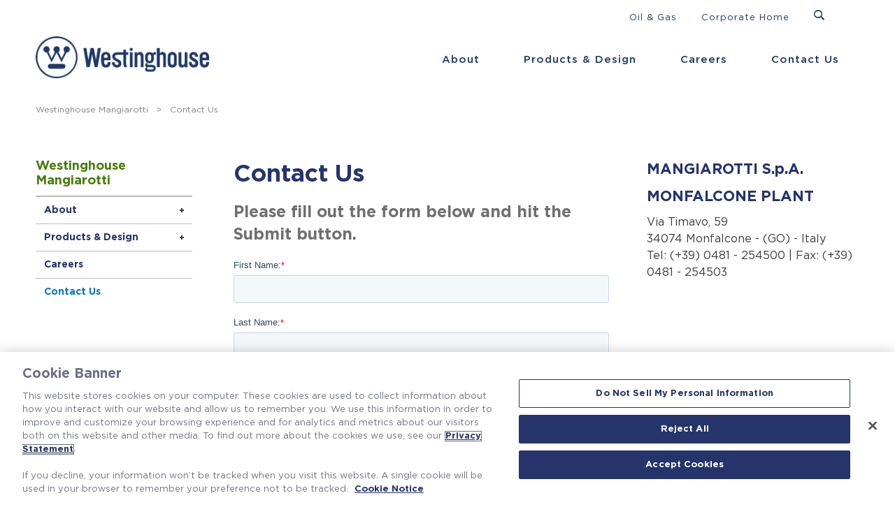

--- FILE ---
content_type: text/html; charset=utf-8
request_url: https://westinghousenuclear.com/mangiarotti/contact-us/
body_size: 6394
content:

<!doctype html>
<html id="HTML" xmlns="http://www.w3.org/1999/xhtml" lang="en-US">
	<head>
	    <!-- OneTrust Cookies Consent Notice -->
	    <script data-document-language="true" type="text/javascript" charset="UTF-8" data-domain-script="0191c3e8-0f58-7579-8d19-89b1de311e48" src="https://cdn.cookielaw.org/scripttemplates/otSDKStub.js"></script>
        <script type="text/javascript">function OptanonWrapper() { }</script>
        
	    <!-- Google Tag Manager -->
        <script>(function(w,d,s,l,i){w[l]=w[l]||[];w[l].push({'gtm.start': new Date().getTime(),event:'gtm.js'});var f=d.getElementsByTagName(s)[0], j=d.createElement(s),dl=l!='dataLayer'?'&l='+l:''; j.async=true; j.src='https://www.googletagmanager.com/gtm.js?id='+i+dl;f.parentNode.insertBefore(j,f); })(window,document,'script','dataLayer','GTM-PGFRZBC');</script>
        
        <title>Contact Us | Westinghouse Mangiarotti</title>
		
		<meta http-equiv="Content-Type" content="text/html; charset=UTF-8">
		<meta name="description" content="Please fill out the form below and hit the Submit button.">
		<meta name="viewport" content="width=device-width, initial-scale=1.0">
		<meta name="format-detection" content="telephone=no">
		<!-- Google site verification -->
        <meta name="verify-v1" content="LZtmA_Uk7KjtXGkyH--3n_UVHvrpIB2A71e6Q0SGJgk">
		
		<!-- stylesheets -->
		<link rel="stylesheet" href="/assets/css/ionicons.min.css"> 
        <link rel="stylesheet" href="/assets/css/droopmenu.css">
        <link rel="stylesheet" href="/assets/css/themes/_westinghouse-transparent_2020_microsites.css">
        <link rel="stylesheet" href="/assets/css/jquery.treeview_custom.css">
		<link rel="stylesheet" type="text/css" href="https://cdnjs.cloudflare.com/ajax/libs/flexslider/2.7.2/flexslider.min.css" />
		<link rel="stylesheet" type="text/css" href="https://cdnjs.cloudflare.com/ajax/libs/venobox/1.9.2/venobox.min.css" />
		<link rel="stylesheet" href="/css/main.min.css" />
		
        <!-- various favicons -->
        <link rel="apple-touch-icon" sizes="76x76" href="/assets/fav/apple-touch-icon.png">
        <link rel="icon" type="image/png" sizes="32x32" href="/assets/fav/favicon-32x32.png">
        <link rel="icon" type="image/png" sizes="16x16" href="/assets/fav/favicon-16x16.png">
        <meta name="msapplication-TileColor" content="#da532c">
        <meta name="theme-color" content="#ffffff">
        
        <!-- canonical -->
        <link rel="canonical" itemprop="url" href="https://westinghousenuclear.com/mangiarotti/contact-us/" />
        
        <!-- Organization structured data -->
        <script type="application/ld+json"> 
        { 
            "@context": "https://schema.org", 
            "@type": "Organization", 
            "url": "https://westinghousenuclear.com/", 
            "logo": "https://westinghousenuclear.com/assets/img/westinghouse-logo-header-278.png", 
            "name": "Westinghouse Electric Company", 
            "description": "Westinghouse Electric Company is the world’s leading nuclear company, delivering safe, innovative technology and shaping the future of carbon-free energy solutions.", 
            "email": "dataprivacy@westinghouse.com", 
            "telephone": "+01-412-374-4111", 
            "address": { 
                "@type": "PostalAddress", 
                "streetAddress": "1000 Westinghouse Drive", 
                "addressLocality": "Cranberry Township", 
                "addressCountry": "US", 
                "addressRegion": "Pennsylvania", 
                "postalCode": "16066" 
            }
        } 
        </script> 
    </head>

	<body class="microsites wectec">
	    <!-- Google Tag Manager (noscript) -->
        <noscript><iframe src="https://www.googletagmanager.com/ns.html?id=GTM-PGFRZBC" height="0" width="0" style="display:none;visibility:hidden"></iframe></noscript>
        
        <!-- HEADER -->
        
<header class="header-bar microsites tertiary">
	<div class="droopmenu-navbar clearNav">
		<div class="droopmenu-inner">
			<div class="droopmenu-header">
				<a href="/mangiarotti/" class="droopmenu-brand">
					<img src="/assets/img/westinghouse-logo-header-278.png" alt="Westinghouse" class="nav-logo-blue" width="278" height="67" />
				</a>
				<a href="#" class="droopmenu-toggle" aria-label="Menu"></a>                
			</div><!-- droopmenu-header -->
			
			<div class="droopmenu-nav" role="navigation">
				<ul class="droopmenu">
                	<li class="mobile-search">
						<div class="search-input-mobile">
                            <input id="search-field-mobile" placeholder="Search..." type="text" class="input-search">
                            <a href="" id="search-button-mobile" title="SUBMIT SEARCH" class="link-search">
                                <i class="ion-ios-search" title="Search"></i>
                            </a>
                        </div>
					</li>
                	<li class="dm-nav-brand root"> 
                		<a href="/mangiarotti/" id="microsites-home-link">
							<img src="/assets/img/westinghouse-logo-header-278.png" alt="Westinghouse" class="nav-logo-blue" />
                		    <em class="droopmenu-topanim"></em>
                		</a> 
                	</li> 
                        	
	                


            <li>
                    <a href="/mangiarotti/about/" class="page-2826">About</a>
                
            <ul class="level-3">
                    <li>
                        <a href="/mangiarotti/about/environmental-health-and-safety-and-sustainability/" class="page-2829">Environmental, Health and Safety, and Sustainability</a>

                    </li>
                    <li>
                        <a href="/mangiarotti/about/quality/" class="page-2830">Quality</a>

                    </li>
                    <li>
                        <a href="/mangiarotti/about/history/" class="page-2831">History</a>

                    </li>
                    <li>
                        <a href="/mangiarotti/about/documents/" class="page-2834">Documents</a>

                    </li>
                    <li>
                        <a href="/mangiarotti/about/news/" class="page-2835">News</a>

                    </li>
                    <li>
                        <a href="/mangiarotti/about/legal/" class="page-2881">Legal</a>

                    </li>
            </ul>
            </li>
            <li>
                    <a href="/mangiarotti/products-design/" class="page-2883">Products &amp; Design</a>
                
            <ul class="level-3">
                    <li>
                        <a href="/mangiarotti/products-design/main-facilities/" class="page-2885">Main Facilities</a>

                    </li>
            </ul>
            </li>
            <li>
                    <a href="/mangiarotti/careers/" class="page-2886">Careers</a>
                
            </li>
            <li class="current">
                    <a href="/mangiarotti/contact-us/" class="page-2887">Contact Us</a>
                
            </li>



                    <!-- mobile-only utility nav items -->
                    <li class="mobile-util">
					    <a href="https://mangiarotti.it/" target="_blank">
					        Oil & Gas
					    </a>
					</li>
                    <li class="mobile-util">
                        <a href="/" id="microsites-corporate-link-mobile">
                            Corporate Home
                        </a>
                    </li> 
                </ul>
			</div><!-- droopmenu-nav -->
			
			<div class="droopmenu-extra">
				<ul class="droopmenu">  
				    <li>
					    <a href="https://mangiarotti.it/" target="_blank">
					        Oil & Gas
					    </a>
					</li>	
					<li>
					    <a href="/" id="microsites-corporate-link" target="_blank">
					        Corporate Home
					    </a>
					</li>                       
					<li class="droopmenu-open-search">
						<div class="open-search-spyglass"><i class="ion-ios-search"></i></div>
					</li>
				</ul>
			</div><!-- droopmenu-extra -->
			
		</div><!-- droopmenu-inner -->
		
		<div class="dm-modal-search dm-search-slidedown">
			<div class="dm-search-overlay"></div>
			<div class="dm-search-close"><i class="ion-ios-close-empty"></i></div>
			<div class="dm-search-wrapper">
				<div class="dm-modal-form">
					<div class="search-input">
                        <input id="search-field" placeholder="Search..." type="text" class="input-search">
                        <a href="" id="search-button" title="SUBMIT SEARCH" class="link-search">
                            <i class="ion-android-send" title="Search"></i>
                        </a>
                    </div>
				</div>
			</div>
		</div><!-- dm-modal-search -->
	
	</div><!-- droopmenu-navbar  -->
	<a id="top" class="top-anchor"></a>
</header>
        
        <!-- BODY -->
        
<!-- Banner Tertiary -->


<div class="banner-section tertiary-banner-section max-width-1920-no-padding">
</div>

<!-- Breadcrumbs -->



    <div class="breadcrumbs-section max-width-1480">
        <ul class="breadcrumbs-list">
                <li>
                        <a href="/mangiarotti/" class="page-2825">Westinghouse Mangiarotti</a>
                    <span class="divider">&nbsp;&nbsp;&gt;&nbsp;&nbsp;</span></li>
    
            <li class="active page-2887">Contact Us</li>
        </ul>
    </div>


<!-- Content -->
<div class="content-section tertiary-content-section max-width-1480 microsites">
	<div class="tertiary-columns tertiary-two-columns">
		<div class="tertiary-left-column">
			


    <div class="tertiary-side-page-name">
        <a href="/mangiarotti/">Westinghouse Mangiarotti</a>
    </div>
	<div class="tertiary-side-menu">
		<ul class="treeview filetree treelevel1" id="dnn_sideMenu">
                <li class=" closed">
                
                        <a href="/mangiarotti/about/" class="page-2826">About</a>
                
            <ul class="treelevel2">
                    <li class=" closed">
                        
                        <a href="/mangiarotti/about/environmental-health-and-safety-and-sustainability/" class="page-2829">Environmental, Health and Safety, and Sustainability</a>

                    </li>
                    <li class=" closed">
                        
                        <a href="/mangiarotti/about/quality/" class="page-2830">Quality</a>

                    </li>
                    <li class=" closed">
                        
                        <a href="/mangiarotti/about/history/" class="page-2831">History</a>

                    </li>
                    <li class=" closed">
                        
                        <a href="/mangiarotti/about/documents/" class="page-2834">Documents</a>

                    </li>
                    <li class=" closed">
                        
                        <a href="/mangiarotti/about/news/" class="page-2835">News</a>

                    </li>
                    <li class=" closed">
                        
                        <a href="/mangiarotti/about/legal/" class="page-2881">Legal</a>

                    </li>
            </ul>
                </li>
                <li class=" closed">
                
                        <a href="/mangiarotti/products-design/" class="page-2883">Products &amp; Design</a>
                
            <ul class="treelevel2">
                    <li class=" closed">
                        
                        <a href="/mangiarotti/products-design/main-facilities/" class="page-2885">Main Facilities</a>

                    </li>
            </ul>
                </li>
                <li class=" closed">
                
                        <a href="/mangiarotti/careers/" class="page-2886">Careers</a>
                
                </li>
                <li class="selected closed 
                    open">
                
                        <a href="/mangiarotti/contact-us/" class="page-2887">Contact Us</a>
                
                </li>
        </ul>
	</div>


		</div>
		
		<div class="tertiary-right-column">
			<div class="content-pane"></div>
			
			
                    <div class="tertiary-60-40">
        				<div class="sixty-pane">
        				    <h1>Contact Us</h1>
<h2>Please fill out the form below and hit the Submit button.</h2>
        				    
                                    <!--[if lte IE 8]>
                                    <script charset="utf-8" type="text/javascript" src="//js.hsforms.net/forms/v2-legacy.js"></script>
                                    <![endif]-->
                                    <script charset="utf-8" type="text/javascript" src="//js.hsforms.net/forms/v2.js"></script>
                                    <script>
                                        hbspt.forms.create({
                                            portalId: '5524892',
                                            formId: '3e21370f-1e08-440d-872b-96266f4956eb'
                                        });
                                    </script>
        				</div>
        				<div class="forty-pane">
        				    <div class=''>
        				        <h3>MANGIAROTTI S.p.A.</h3>
<h3>MONFALCONE PLANT</h3>
<p>Via Timavo, 59<br />34074 Monfalcone - (GO) - Italy<br />Tel: (+39) 0481 - 254500 | Fax: (+39) 0481 - 254503</p>
        				    </div>
        				    
        				</div>
        			</div>
			
			

			
			<div class="bottom-pane">
			    
			    
			</div>
		</div>
	</div>	
</div>
		
		<!-- FOOTER -->
	    
<footer class="footer-bar">
	<div class="max-width max-width-1280">
		<div class="footer-menu">
		    <!-- Bottom Navigation -->
		    


    <ul>
            <li>
                <a href="/mangiarotti/about/">About</a>
            </li>
            <li>
                <a href="/mangiarotti/products-design/">Products &amp; Design</a>
            </li>
            <li>
                <a href="/mangiarotti/careers/">Careers</a>
            </li>
            <li class="current">
                <a href="/mangiarotti/contact-us/">Contact Us</a>
            </li>
    </ul>

		</div>
	
		<div class="footer-bottom">
			<div class="footer-logo">
				<a href="/"><img src="/assets/img/westinghouse-logo-both-278x67.png" alt="Westinghouse" width="278" height="134" loading="lazy" /></a>
			</div>
			
			<div class="footer-copyright">
			    <!-- Copyright -->
				©2025 Westinghouse Electric Company LLC. All rights reserved. | 
				
				<!-- Privacy Statement -->
				<a href="/privacy-statement/" id="microsites-privacy-link">Privacy Statement</a> | 
				
				<!-- Terms of Use -->
				<a href="/terms-of-use/" id="microsites-terms-link">Terms of Use</a> | 
				
				<!-- Cookie Notice -->
				<a href="/cookie-notice/" id="microsites-cookie-link">Cookie Notice</a>  
			</div>
			
			<div class="footer-social">

			</div>
		</div>
	</div>
</footer>
		
		<!-- SCRIPTS -->
		<script integrity="sha512-v2CJ7UaYy4JwqLDIrZUI/4hqeoQieOmAZNXBeQyjo21dadnwR+8ZaIJVT8EE2iyI61OV8e6M8PP2/4hpQINQ/g==" crossorigin="anonymous" referrerpolicy="no-referrer" src="https://cdnjs.cloudflare.com/ajax/libs/jquery/3.7.1/jquery.min.js"></script>
    	<script src="/assets/js/droopmenu.js"></script>
		<script src="https://cdnjs.cloudflare.com/ajax/libs/flexslider/2.7.2/jquery.flexslider.min.js"></script>
		<script src="https://cdnjs.cloudflare.com/ajax/libs/venobox/1.9.2/venobox.min.js"></script>
		<script src="/assets/js/jquery.treeview.min.js"></script>
		<script>
        	$( document ).ready(function() {
        		/* video flexslider */
        		$('.banner-section .flexslider').flexslider({
        			animation: 'fade',
        			selector: '.video-slides > .slide',
        			pauseOnAction: true, 
        			pauseOnHover: false,
        			slideshowSpeed: 5500,
        			animationSpeed: 600            
        		});
        		
        		/* navigation */
        		$('.droopmenu-navbar').droopmenu({
        			dmFixed: true, 		// Make menu fixed stays in position on scroll : true or false - Default is false
        			dmCentered: true,   // Center Menu Items : true of false - Default is false
        			dmOffCanvas: false, // Allow mobile offcanvas menu : true or false - Default is true
        			dmTabAccess: true,  // On desktop Tab through menu items with the Tab Key : true or false - Default is true
        			dmBreakpoint: 1020 	// Mobile Break Point - Change it in case you change the one in CSS
        		});
        		
        		/* navigation turns white on scroll */
        		$(function() {
        			var header = $('.clearNav');
        			$(window).scroll(function() {    
        				var scroll = $(window).scrollTop();
        			
        				if (scroll >= 50) {
        					header.removeClass('clearNav').addClass('scrolledNav');
        				} else {
        					header.removeClass('scrolledNav').addClass('clearNav');
        				}
        			});
        		});
        		
        		/* navigation turns white on mobile when open */
        		$(function() {
        			$('.droopmenu-toggle').on('click', function(e){															  
        				e.preventDefault();																
        				$('.droopmenu-navbar').toggleClass('scrolledNav');
        			});			
        		});	
        		
        		/* video modal */
        		$('.venobox').venobox(); 
        
        		/* highlight current page in top menu */
        		var current = window.location.pathname;
        		$('.droopmenu a.root').each(function(){
        			var link = $(this).attr('href');
        			if (current.indexOf(link) > -1){
        				$(this).parent().addClass(' breadcrumb');
        			}
        		}); 
        		
        		/* modal search */				
        		$(function(){
        			var searchBody = $('header'),
        				searchClose = $('.dm-search-close'),					
        				searchToggle = $('.droopmenu-open-search .open-search-spyglass');
        			
        			searchToggle.on('click', function (e) {
        				e.preventDefault();
        				searchBody.toggleClass('dm-search-open dm-body-fix');
        			});
        			
        			searchClose.on('click', function (e) {
        				e.preventDefault();
        				searchBody.removeClass('dm-search-open');
        				setTimeout(function() {
        					searchBody.removeClass('dm-body-fix');
        				}, 600);						
        			});										
        		});
        		
        		/* search */
        		$('#search-button').click(function() {
                    var typedSearchVal = '/mangiarotti/search-results/?q=' + $('#search-field').val();
        			$('#search-button').attr('href', typedSearchVal);
        			window.location.href = typedSearchVal;
        		});
        		
        		$('#search-field').keyup(function(event) {
                    if (event.keyCode === 13) {
                        $('#search-button').click();
                    }
        		});
        		
        		/* search mobile */
        		$('#search-button-mobile').click(function() {
                    var typedSearchVal = '/mangiarotti/search-results/?q=' + $('#search-field-mobile').val();
        			$('#search-button-mobile').attr('href', typedSearchVal);
        			window.location.href = typedSearchVal;
        		});
        		
        		$('#search-field-mobile').keyup(function(event) {
                    if (event.keyCode === 13) {
                        $('#search-button-mobile').click();
                    }
        		});
        		
        		/* side menu treeview */
        		$("#dnn_sideMenu").treeview(
                    {animated:100,MenuStyle:"Treeview"}
                );
          
        	});
        </script>
		
        
        <!-- ACCESSIBE -->
        <script> (function(){ var s = document.createElement('script'); var h = document.querySelector('head') || document.body; s.src = 'https://acsbapp.com/apps/app/dist/js/app.js'; s.async = true; s.onload = function(){ acsbJS.init({ statementLink : '', footerHtml : '', hideMobile : false, hideTrigger : false, disableBgProcess : false, language : 'en', position : 'right', leadColor : '#487c09', triggerColor : '#487c09', triggerRadius : '50%', triggerPositionX : 'right', triggerPositionY : 'bottom', triggerIcon : 'people', triggerSize : 'medium', triggerOffsetX : 20, triggerOffsetY : 20, mobile : { triggerSize : 'small', triggerPositionX : 'right', triggerPositionY : 'center', triggerOffsetX : 10, triggerOffsetY : 0, triggerRadius : '50%' } }); }; h.appendChild(s); })(); </script>
	</body>
</html>

--- FILE ---
content_type: text/css
request_url: https://westinghousenuclear.com/assets/css/ionicons.min.css
body_size: 322
content:
@charset "UTF-8";@font-face{font-family:"Ionicons";src:url(../fonts/ionicons/ionicons.eot?v=2.0.0);src:url("../fonts/ionicons/ionicons.eot?v=2.0.0#iefix") format("embedded-opentype"),url(../fonts/ionicons/ionicons.ttf?v=2.0.0) format("truetype"),url(../fonts/ionicons/ionicons.woff?v=2.0.0) format("woff"),url("../fonts/ionicons/ionicons.svg?v=2.0.0#Ionicons") format("svg");font-weight:400;font-style:normal}.ion-android-search:before,.ion-ios-search:before,.ion-ios-search-strong:before,.ion-close:before,.ion-close-circled:before,.ion-close-round:before,.ion-android-send:before,.ion-android-close:before, .ion-ios-close:before, .ion-ios-close-empty:before, .ion-ios-close-outline:before {display:inline-block;font-family:"Ionicons";speak:none;font-style:normal;font-weight:400;font-variant:normal;text-transform:none;text-rendering:auto;line-height:1;-webkit-font-smoothing:antialiased;-moz-osx-font-smoothing:grayscale}.ion-android-search:before{content:"\f2f5"}.ion-ios-close:before{content:"\f406";}.ion-ios-close-empty:before{content:"\f404";}.ion-ios-close-outline:before{content:"\f405";}.ion-ios-search:before{content:"\f4a5"}.ion-ios-search-strong:before{content:"\f4a4"}.ion-close:before{content:"\f12a"}.ion-android-close:before{content:"\f2d7";}.ion-close-circled:before{content:"\f128"}.ion-close-round:before{content:"\f129"}.ion-android-send:before{content:"\f2f6"}

--- FILE ---
content_type: text/css
request_url: https://westinghousenuclear.com/assets/css/droopmenu.css
body_size: 10104
content:
@import url(https://fonts.googleapis.com/css?family=Montserrat:200,200i,300,300i,400,400i,500,500i,600,600i,700,700i,800,800i|Quicksand:300,400,500,700);.droopmenu-navbar,.droopmenu-navbar *{-webkit-box-sizing:border-box;-moz-box-sizing:border-box;box-sizing:border-box;padding:0;margin:0}.droopmenu-navbar{color:#898989;font-size:15px;background:#fff;font-family:Montserrat,Helvetica,Arial,sans-serif;-webkit-box-shadow:0 1px 60px rgba(33,33,33,.2);-moz-box-shadow:0 1px 60px rgba(33,33,33,.2);box-shadow:0 1px 60px rgba(33,33,33,.2);position:relative;line-height:1.6;z-index:9999}.droopmenu-navbar a{text-decoration:none;background-color:transparent;cursor:pointer}.droopmenu-boxed,.droopmenu-inner{max-width:1140px;position:relative;margin:0 auto;z-index:10}.dm-fullspan{max-width:100%}.droopmenu-brand,.droopmenu-header{float:left}.droopmenu-brand{margin-right:20px;margin-left:10px}.dm-nav-brand a img,.droopmenu-brand img{height:35px;position:relative;top:5px}.dm-nav-brand a,.droopmenu-brand{font-size:32px;font-weight:400;text-transform:uppercase;display:inline-block;color:#71818c}.droopmenu-extra{float:right}.droopmenu-extra>ul>li{display:inline-block}.droopmenu{float:left}.droopmenu,.droopmenu li{margin:0;list-style:none}.droopmenu li i{font-size:24px;line-height:normal}.droopmenu>li{font-size:13px;position:relative;font-family:Montserrat,Helvetica,Arial,sans-serif;font-weight:400;float:left}.droopmenu>li>a,.droopmenu>li>span{color:#71818c;display:block;text-transform:uppercase;-webkit-transition:all 1s ease;-moz-transition:all 1s ease;transition:all 1s ease;letter-spacing:1px;padding:0 15px}.droopmenu>li a.droopmenu-button span{text-align:center;border:2px solid #71818c;-webkit-transition:border-color .5s ease,color 0s ease;-moz-transition:border-color .5s ease,color 0s ease;-ms-transition:border-color .5s ease,color 0s ease;-o-transition:border-color .5s ease,color 0s ease;transition:border-color .5s ease,color 0s ease;display:inline-block;border-radius:24px;line-height:44px;padding:0 20px;height:44px}.droopmenu>li a.droopmenu-button:hover span{-webkit-transition-delay:0s;-moz-transition-delay:0s;transition-delay:0s}.dmcentered .droopmenu{text-align:center;float:none}.dmcentered .droopmenu>li{display:inline-block;vertical-align:middle;float:none}.droopmenu-header{height:70px}.dm-nav-brand a,.droopmenu-brand,.droopmenu>li>a,.droopmenu>li>span{line-height:70px;height:70px}.droopmenu>li i{vertical-align:middle}.droopmenu li>ul{display:block;background:#fff;position:absolute;-webkit-box-shadow:0 22px 46px 0 rgba(0,0,0,.12);-moz-box-shadow:0 22px 46px 0 rgba(0,0,0,.12);box-shadow:0 22px 46px 0 rgba(0,0,0,.12);-webkit-transform-origin:0 0;-moz-transform-origin:0 0;-ms-transform-origin:0 0;-o-transform-origin:0 0;transform-origin:0 0;visibility:hidden;left:-9999em;width:180px;z-index:99;opacity:0;top:100%}.droopmenu li.dmopener>ul{visibility:visible;opacity:1;left:0}.droopmenu li ul{padding:10px 0}.droopmenu li li{position:relative}.droopmenu li li>ul{margin-top:-13px;margin:0;top:0}.droopmenu li li.dmopener>ul{left:100%}.droopmenu li li:hover>a,.droopmenu li:hover>a{color:#ccc}.droopmenu li ul li a{display:block;padding:6px 25px;text-decoration:none;-webkit-transition:all .3s ease;-moz-transition:all .3s ease;-ms-transition:all .3s ease;-o-transition:all .3s ease;font-weight:300;font-size:15px;color:#71818c}.droopmenu li ul li a i{vertical-align:middle;margin-right:5px}.droopmenu .dm-arrow{width:0;height:0;position:relative;border-bottom:0 solid transparent;border-left:20px solid transparent;border-right:20px solid transparent;-webkit-transition:all .2s ease;-moz-transition:all .2s ease;-ms-transition:all .2s ease;-o-transition:all .2s ease;transition:all .2s ease;margin-left:-20px;margin-bottom:0;z-index:9999;bottom:9px;left:50%}.droopmenu li.dmopener .dm-arrow{border-bottom:10px solid #fff;margin-bottom:-10px}.dmarrow-down .droopmenu .dm-arrow{border-bottom:0;border-top:0 solid transparent;bottom:1px}.dmarrow-down .droopmenu li.dmopener .dm-arrow{border-bottom:0;border-top:10px solid #fff;margin-bottom:-10px}.droopmenu li>ul:after{content:'';position:absolute;background:0 0;height:8px;width:100%;bottom:100%;left:0}.droopmenu li li>ul:after{top:0;left:auto;right:100%;bottom:auto;height:100%;width:8px}.droopmenu li li.droopmenu-parent>a{padding-right:40px}.droopmenu li a .droopmenu-indicator{display:inline-block;line-height:normal}.droopmenu li a .droopmenu-indicator em{font-style:normal}.droopmenu li a .droopmenu-indicator em:after,.droopmenu li li a .droopmenu-indicator em:after{content:"\f3d0";font-family:Ionicons;display:inline-block;position:relative;font-size:16px;margin-left:4px;top:1px}.droopmenu li li a .droopmenu-indicator em:after{content:"\f3d1";position:absolute;right:18px;top:25%}.droopmenu li.droop-left>ul{right:0;top:100%;left:auto}.droopmenu li li.droop-left>ul{top:0;right:100%;left:auto}.droopmenu li li.droop-left>ul:after{top:0;left:100%;right:auto;bottom:auto;height:100%;width:8px}.droopmenu ul.droopmenu-grid,.droopmenu ul.droopmenu-grid ul{width:auto}.droopmenu .droopmenu,.droopmenu .droopmenu-grid ul,.droopmenu .droopmenu-mega ul,.droopmenu ul.droopmenu-grid{padding:0}.droopmenu>li.droopmenu-mega{position:static}.droopmenu>li.droopmenu-mega>a{position:relative}.droopmenu>li.droopmenu-mega>ul{width:100%}.droopmenu .droopmenu-grid-container{padding:30px;width:100%}.droopmenu .droopmenu-grid-container ul{display:block;box-shadow:none;background:0 0;position:static;text-align:left;margin-left:0;border-top:0;opacity:1}.droopmenu .droopmenu-grid-container ul.droopmenu-col{padding-left:10px;padding-right:10px}.droopmenu ul.droopmenu-grid-9,.droopmenu-grid-9{width:960px}.droopmenu ul.droopmenu-grid-8,.droopmenu-grid-8{width:840px}.droopmenu ul.droopmenu-grid-7,.droopmenu-grid-7{width:720px}.droopmenu ul.droopmenu-grid-6,.droopmenu-grid-6{width:640px}.droopmenu ul.droopmenu-grid-5,.droopmenu-grid-5{width:580px}.droopmenu ul.droopmenu-grid-4,.droopmenu-grid-4{width:480px}.droopmenu ul.droopmenu-grid-3,.droopmenu-grid-3{width:320px}.droopmenu ul.droopmenu-grid-2,.droopmenu-grid-2{width:240px}.droopmenu ul.droopmenu-grid-1,.droopmenu-grid-1{width:180px}.droopmenu-row{margin:0 -10px}.droopmenu ul.droopmenu-grid ul.droopmenu-col,.droopmenu-col{min-height:1px;padding-left:10px;padding-right:10px;position:relative;float:left}.droopmenu ul.droopmenu-grid ul.droopmenu-col1,.droopmenu-col1{width:8.33%}.droopmenu ul.droopmenu-grid ul.droopmenu-col2,.droopmenu-col2{width:16.66%}.droopmenu ul.droopmenu-grid ul.droopmenu-col3,.droopmenu-col3{width:25%}.droopmenu ul.droopmenu-grid ul.droopmenu-col4,.droopmenu-col4{width:33.33%}.droopmenu ul.droopmenu-grid ul.droopmenu-col5,.droopmenu-col5{width:41.66%}.droopmenu ul.droopmenu-grid ul.droopmenu-col6,.droopmenu-col6{width:50%}.droopmenu ul.droopmenu-grid ul.droopmenu-col7,.droopmenu-col7{width:58.33%}.droopmenu ul.droopmenu-grid ul.droopmenu-col8,.droopmenu-col8{width:66.66%}.droopmenu ul.droopmenu-grid ul.droopmenu-col9,.droopmenu-col9{width:75%}.droopmenu ul.droopmenu-grid ul.droopmenu-col10,.droopmenu-col10{width:83.33%}.droopmenu ul.droopmenu-grid ul.droopmenu-col11,.droopmenu-col11{width:91.66%}.droopmenu ul.droopmenu-grid ul.droopmenu-col12,.droopmenu-col12{width:100%}.droopmenu ul.droopmenu-grid ul.droopmenu-col1-5,.droopmenu-col1-5{width:20%}.droopmenu ul.droopmenu-grid ul.droopmenu-col1-8,.droopmenu-col1-8{width:12.5%}.droopmenu-inner:after,.droopmenu-inner:before,.droopmenu-row:after,.droopmenu-row:before,.droopmenu:after,.droopmenu:before{content:"";display:table}.droopmenu-inner:after,.droopmenu-row:after,.droopmenu:after{clear:both}.dmfixed{position:fixed;width:100%;left:0;top:0}.dmpos-bottom.dmfixed{width:100%;bottom:0;top:auto}.dmpos-bottom .droopmenu li>ul{bottom:100%;top:auto;margin:0}.dmpos-bottom .droopmenu li>ul:after{top:100%;bottom:auto}.dmpos-bottom .droopmenu li li>ul:after{top:0;left:auto;right:100%;bottom:auto}.dmpos-bottom .droopmenu li li.drop-left>ul:after{top:0;left:100%;right:auto;bottom:auto;height:100%;width:8px}.dmpos-bottom .droopmenu li li>ul{top:auto;bottom:0;margin:0;margin-bottom:-13px}.dmpos-bottom .droopmenu li>ul{border:0;-webkit-box-shadow:0 -12px 22px 0 rgba(0,0,0,.12);-moz-box-shadow:0 -12px 22px 0 rgba(0,0,0,.12);box-shadow:0 -22px 46px 0 rgba(0,0,0,.12)}.dmpos-bottom .droopmenu .dm-arrow{bottom:59px;border-bottom:0;border-top:10px solid transparent;margin-top:-11px}.dmpos-bottom .droopmenu li.dmopener .dm-arrow{border-bottom:0;border-top:10px solid #fff}.dmpos-bottom.dmarrow-down .droopmenu .dm-arrow{bottom:69px;border-top:0;border-bottom:0 solid transparent}.dmpos-bottom.dmarrow-down .droopmenu li.dmopener .dm-arrow{border-top:0;border-bottom:10px solid #fff}.droopmenu-vertical{width:100%;min-height:100vh;position:static;margin:0}.droopmenu-vertical .droopmenu .dm-arrow,.droopmenu-vertical.dmarrow-down .droopmenu .dm-arrow{display:none}.droopmenu-vertical .droopmenu-header{padding-right:20px;padding-left:20px}.droopmenu-vertical .droopmenu,.droopmenu-vertical .droopmenu-header,.droopmenu-vertical .droopmenu>li{float:none}.droopmenu-vertical .droopmenu>li{display:block}.droopmenu-vertical .droopmenu>li>a>i{line-height:normal;vertical-align:middle;display:inline-block;margin-right:8px;width:24px;padding:0}.droopmenu-vertical .droopmenu>li>a,.droopmenu-vertical .droopmenu>li>span{height:auto;line-height:42px;padding:0 20px;display:block}.droopmenu-vertical .droopmenu li a .droopmenu-indicator em:after{content:"\f3d1";position:absolute;right:18px;top:28%}.droopmenu-vertical .droopmenu li>ul{margin:0;left:100%;top:0}.droopmenu-vertical .droopmenu li>ul:after{width:8px;height:100%;bottom:auto;right:100%;left:auto;top:0}.droopmenu-vertical .droopmenu li.droop-bottom>ul{top:auto;bottom:0}.droopmenu-vertical .droopmenu li.droop-bottom>ul:before{top:auto;bottom:22px}.droopmenu-vertical.dmpos-right .droopmenu li>ul:after{right:auto;left:100%}.droopmenu-vertical.dmpos-right .droopmenu li>ul{right:100%;left:auto}.droopmenu-vertical-wrapper{width:240px}.droopmenu-left{float:left}.droopmenu-right{float:right}.droopmenu-col img{max-width:100%;display:block}.droopmenu-col .droopmenu-media{overflow:hidden;padding-bottom:56.25%;padding-top:25px;position:relative;height:0}.droopmenu-col .droopmenu-media embed,.droopmenu-col .droopmenu-media iframe,.droopmenu-col .droopmenu-media object,.droopmenu-col .droopmenu-media video{position:absolute;height:100%;width:100%;border:0;left:0;top:0}.droopmenu-col h4{font-weight:300;font-size:22px}.droopmenu .droopmenu-col li a{display:block;padding:5px 0;border-bottom:0;font-weight:300;font-size:15px}.droopmenu .droopmenu-col li:last-child a{padding-bottom:0}.droopmenu .droopmenu-col ul li:hover>a{text-decoration:none;background:0 0}.droopmenu .dm-bottom-separator{border-bottom:1px solid #e3e9ed;padding-bottom:8px;margin-bottom:8px}.droopmenu .dm-block-title{font-weight:400;overflow:hidden;padding:6px 25px;font-size:18px}.droopmenu .droopmenu-content{padding-bottom:20px}.droopmenu .droopmenu-content h4{margin-bottom:15px}.droopmenu .droopmenu-content p a{color:#a9b4ba;display:inline;padding:0;font-size:inherit}.droopmenu .droopmenu-content .dm-small{color:#a9b4ba;letter-spacing:1px;font-size:12px;text-transform:uppercase}.droopmenu .droopmenu-content .dm-italic{font-style:italic}.droopmenu .droopmenu-content p{line-height:1.8em;margin:0 0 1.2em 0}.droopmenu .droopmenu-content .droopmenu-icon-link p{margin:0}.droopmenu .droopmenu-content p:last-child{margin-bottom:0}.droopmenu .droopmenu-content p a:hover i{margin-left:5px}.droopmenu .droopmenu-content p a i{font-size:14px;margin-left:0}.droopmenu .droopmenu-content p a,.droopmenu .droopmenu-content p a i{-webkit-transition:all .5s ease;-moz-transition:all .5s ease;transition:all .5s ease}.droopmenu .dm-border-right{border-right:1px solid #ddd;padding-right:20px}.droopmenu .dm-border-bottom{background:0 0;border:0;border-bottom:1px solid #ddd;margin:20px 0}.droopmenu .droopmenu-content .droopmenu-social-icons{padding-bottom:15px}.droopmenu .droopmenu-content .droopmenu-social-icons a{display:inline-block;padding:0;margin:0}.droopmenu .droopmenu-content .droopmenu-social-icons a i{position:relative;top:-1px}.droopmenu .droopmenu-icon-links li{display:block;position:relative;margin:15px 0}.droopmenu .droopmenu-icon-links li a{width:100%;height:100%;font-size:0;display:block;text-indent:-9999px;position:absolute;z-index:3;left:0;top:0}.droopmenu .droopmenu-icon-links li .dm-details{display:block;padding:0 0 0 50px}.droopmenu .droopmenu-icon-links li .dm-details span{font-size:20px;font-weight:300;transition:all .5s ease-in-out}.droopmenu .droopmenu-icon-links li .dm-icon-holder{width:32px;height:32px;position:absolute;line-height:32px;text-align:center;background:#898989;transition:all .5s ease-in-out;border-radius:50%;color:#fff;left:0;top:6px}.droopmenu .droopmenu-icon-links li .dm-icon-holder i{font-size:18px;vertical-align:middle;position:relative;top:-1px}.droopmenu .droopmenu-icon-links li a:hover~.dm-details span{color:#a9b4ba}.droopmenu .droopmenu-icon-links li a:hover~.dm-icon-holder{background:#a9b4ba}.dm-equalize{overflow:hidden}.dm-equalize>.droopmenu-col{display:table-cell;float:none}.dm-equalize>.droopmenu-col .droopmenu-content{padding-bottom:10000px;margin-bottom:-10000px}.droopmenu-social-icons{display:block}.droopmenu-extra .droopmenu-social-icons{line-height:70px}.droopmenu-social-icons a{width:32px;height:32px;line-height:28px;text-align:center;position:relative;display:inline-block;text-decoration:none;border:2px solid;-webkit-tap-highlight-color:transparent;-webkit-transition:color 1s,background 1s;-moz-transition:color 1s,background 1s;-ms-transition:color 1s,background 1s;-o-transition:color 1s,background 1s;transition:color 1s,background 1s;-webkit-border-radius:16px;-moz-border-radius:16px;border-radius:16px;cursor:pointer;color:#71818c}.droopmenu-social-icons a:after{content:'';position:absolute;border-radius:50%;height:100%;width:100%;left:0;top:0}.droopmenu-social-icons a:hover:after{animation:sonarEffect 450ms ease-out}@keyframes sonarEffect{0%{opacity:.3}40%{box-shadow:0 0 0 2px rgba(0,0,0,.2),0 0 10px 10px #fff,0 0 0 10px rgba(0,0,0,.2);opacity:.5}100%{box-shadow:0 0 0 2px rgba(0,0,0,.2),0 0 10px 10px #fff,0 0 0 10px rgba(0,0,0,.2);transform:scale(1.6);opacity:0}}.droopmenu li .droopmenu-social-icons a i{font-size:14px;vertical-align:middle;display:inline-block;position:relative;margin:0;top:0}.droopmenu-extra .droopmenu .droopmenu-social-icons a{border-color:#71818c}.droopmenu-extra .droopmenu .droopmenu-social-icons a i{color:#71818c}.droopmenu-extra .droopmenu .droopmenu-social-icons a:hover{border-color:#ccc}.droopmenu-extra .droopmenu .droopmenu-social-icons a:hover i{color:#ccc}.droopmenu-extra .droopmenu .droopmenu-social-icons a.dm-twitter,.droopmenu-social-icons .dm-twitter{background:#28aae1;border-color:#28aae1}.droopmenu-extra .droopmenu .droopmenu-social-icons a.dm-facebook,.droopmenu-social-icons .dm-facebook{background:#3b5998;border-color:#3b5998}.droopmenu-extra .droopmenu .droopmenu-social-icons a.dm-googleplus,.droopmenu-social-icons .dm-googleplus{background:#dc4e41;border-color:#dc4e41}.droopmenu-extra .droopmenu .droopmenu-social-icons a.dm-linkedin,.droopmenu-social-icons .dm-linkedin{background:#0073b2;border-color:#0073b2}.droopmenu-extra .droopmenu .droopmenu-social-icons a.dm-youtube,.droopmenu-social-icons .dm-youtube{background:#e52d27;border-color:#e52d27}.droopmenu-extra .droopmenu .droopmenu-social-icons a.dm-pinterest,.droopmenu-social-icons .dm-pinterest{background:#bd081c;border-color:#bd081c}.droopmenu-extra .droopmenu .droopmenu-social-icons a.dm-rss,.droopmenu-social-icons .dm-rss{background:#ff8b00;border-color:#ff8b00}.droopmenu-extra .droopmenu .droopmenu-social-icons a.dm-instagram,.droopmenu-social-icons .dm-instagram{background:#3f729b;border-color:#3f729b}.droopmenu-extra .droopmenu .droopmenu-social-icons a.dm-whatsapp,.droopmenu-social-icons .dm-whatsapp{background:#3bb931;border-color:#3bb931}.droopmenu-extra .droopmenu .droopmenu-social-icons a.dm-twitter:hover,.droopmenu-social-icons .dm-twitter:hover{background:#53bbe7;border-color:#53bbe7}.droopmenu-extra .droopmenu .droopmenu-social-icons a.dm-facebook:hover,.droopmenu-social-icons .dm-facebook:hover{background:#627aac;border-color:#627aac}.droopmenu-extra .droopmenu .droopmenu-social-icons a.dm-googleplus:hover,.droopmenu-social-icons .dm-googleplus:hover{background:#e56348;border-color:#e56348}.droopmenu-extra .droopmenu .droopmenu-social-icons a.dm-linkedin:hover,.droopmenu-social-icons .dm-linkedin:hover{background:#338fc1;border-color:#338fc1}.droopmenu-extra .droopmenu .droopmenu-social-icons a.dm-youtube:hover,.droopmenu-social-icons .dm-youtube:hover{background:#e52d27;border-color:#e52d27}.droopmenu-extra .droopmenu .droopmenu-social-icons a.dm-pinterest:hover,.droopmenu-social-icons .dm-pinterest:hover{background:#bd081c;border-color:#bd081c}.droopmenu-extra .droopmenu .droopmenu-social-icons a.dm-rss:hover,.droopmenu-social-icons .dm-rss:hover{background:#ffa233;border-color:#ffa233}.droopmenu-extra .droopmenu .droopmenu-social-icons a.dms-icon i,.droopmenu-extra .droopmenu .droopmenu-social-icons a.dms-icon:hover i,.droopmenu-social-icons .dms-icon i,.droopmenu-social-icons .dms-icon:hover i{color:#fff}.dm-body-fix,.dm-search-open{overflow:hidden}.dm-modal-search{width:100%;height:100%;z-index:1040;position:fixed;-webkit-transition:opacity .3s 0s,visibility 0s;-moz-transition:opacity .3s 0s,visibility 0s;transition:opacity .3s 0s,visibility 0s;-webkit-transition-delay:1s;-moz-transition-delay:1s;transition-delay:1s;visibility:hidden;overflow:hidden;opacity:0;bottom:0;right:0;left:0;top:0}.dm-search-open .dm-modal-search{-webkit-transition:opacity .3s 0s,visibility 0s 0s;-moz-transition:opacity .3s 0s,visibility 0s 0s;transition:opacity .3s 0s,visibility 0s 0s;-webkit-transition-delay:.1s;-moz-transition-delay:.1s;transition-delay:.1s;visibility:visible;opacity:1}.dm-search-overlay{width:100vw;height:100vw;position:absolute;background-color:rgba(0,0,0,.6);-webkit-transition:all .6s cubic-bezier(.67,.4,.67,.37);-moz-transition:all .6s cubic-bezier(.67,.4,.67,.37);-ms-transition:all .6s cubic-bezier(.67,.4,.67,.37);-o-transition:all .6s cubic-bezier(.67,.4,.67,.37);transition:all .6s cubic-bezier(.67,.4,.67,.37);-webkit-transform:scale(0) translate(0,0);-moz-transform:scale(0) translate(0,0);-ms-transform:scale(0) translate(0,0);transform:scale(0) translate(0,0);-webkit-transition-delay:0s;-moz-transition-delay:0s;transition-delay:0s;-webkit-border-radius:50%;-moz-border-radius:50%;border-radius:50%;right:-50vw;top:-50vw;opacity:.4;z-index:10}.dm-search-open .dm-search-overlay{opacity:1;-webkit-transform:scale(2) translate(-25%,25%);-moz-transform:scale(2) translate(-25%,25%);-ms-transform:scale(2) translate(-25%,25%);transform:scale(2) translate(-25%,25%);-moz-transition:all .6s cubic-bezier(.67,.4,.67,.37);-ms-transition:all .6s cubic-bezier(.67,.4,.67,.37);-o-transition:all .6s cubic-bezier(.67,.4,.67,.37);transition:all .6s cubic-bezier(.67,.4,.67,.37);-webkit-transition-delay:.2s;-moz-transition-delay:.2s;transition-delay:.2s}.dm-search-wrapper{display:block;position:absolute;-webkit-transition:all .1s ease;-moz-transition:all .1s ease;-o-transition:all .1s ease;transition:all .1s ease;width:100%;height:100vh;z-index:13;opacity:0}.dm-search-open .dm-search-wrapper{opacity:1}.dm-modal-form{width:100%;margin:0 auto;position:relative;-webkit-transform:translateY(-50%);-moz-transform:translateY(-50%);-ms-transform:translateY(-50%);-o-transform:translateY(-50%);transform:translateY(-50%);max-width:1200px;z-index:999;height:70px;padding:0;top:50%}.dm-search-open .dm-modal-form{-webkit-animation-name:searchShow;-webkit-animation-duration:1.2s;animation-name:searchShow;animation-duration:1.2s}.dm-modal-form input{color:#fff;display:block;height:70px;margin:0 auto;padding:0 70px 0 5px;opacity:1;font-size:48px;border:0;background:0;position:relative;font-weight:200;font-family:Montserrat,Helvetica,Arial,sans-serif;-webkit-transition:all .5s ease;-moz-transition:all .5s ease;-o-transition:all .5s ease;transition:all .5s ease;outline:0;width:100%;z-index:2;top:0}.dm-modal-form button{border:0;margin:0;padding:0;color:#fff;font-size:32px;position:absolute;background:0 0;cursor:pointer;-webkit-transition:all .5s ease;-moz-transition:all .5s ease;-o-transition:all .5s ease;transition:all .5s ease;outline:0;height:100%;width:70px;z-index:2;right:-10px;top:0}.dm-modal-form input::placeholder{color:#fff;opacity:1}.dm-modal-form input:-moz-placeholder{color:#fff;opacity:1}.dm-modal-form input::-moz-placeholder{color:#fff;opacity:1}.dm-modal-form input::-webkit-input-placeholder{color:#fff;opacity:1}.dm-modal-form input:-ms-input-placeholder{color:#fff;opacity:1}.dm-modal-form input::-webkit-search-decoration{-webkit-appearance:none}.dm-modal-form input::-webkit-search-cancel-button{display:none}.dm-modal-form label{width:100%;height:100%;display:block;position:absolute;border-bottom:2px solid rgba(255,255,255,.3);outline:0;z-index:1;top:0}.dm-modal-form label:after,.dm-modal-form label:before{content:'';bottom:-3px;position:absolute;background:#fff;-webkit-transition:all .5s cubic-bezier(.68,0,.265,1);-webkit-transition:all .5s cubic-bezier(.68,-.55,.265,1.55);-moz-transition:all .5s cubic-bezier(.68,-.55,.265,1.55);-o-transition:all .5s cubic-bezier(.68,-.55,.265,1.55);transition:all .5s cubic-bezier(.68,-.55,.265,1.55);z-index:2;height:3px;width:0;z-index:2}.dm-modal-form label:before{left:50%}.dm-modal-form label:after{right:50%}.dm-modal-form input:focus~label:after,.dm-modal-form input:focus~label:before{width:50%}.dm-modal-form input:focus{top:-10px}.dm-modal-form input:focus~button{right:-15px}@-webkit-keyframes searchShow{0%{opacity:0;margin-top:40px;height:100px}67%{opacity:0;margin-top:40px;height:100px}100%{opacity:1;margin-top:0;height:70px}}@keyframes searchShow{0%{opacity:0;margin-top:40px;height:100px}67%{opacity:0;margin-top:40px;height:100px}100%{opacity:1;margin-top:0;height:70px}}.dm-search-close{width:50px;height:70px;position:absolute;font-size:64px;z-index:999;color:#fff;right:-5px;top:-15px;opacity:0;text-decoration:none;-webkit-transition:all 1s;transition:all 1s;-webkit-transition-delay:0s;transition-delay:0s;outline:0}.dm-search-open .dm-search-close{-webkit-transition-delay:.5s;transition-delay:.5s;opacity:1}.dm-search-slidedown .dm-search-overlay{position:fixed;-webkit-transition:all .8s cubic-bezier(1,0,.070,1);-moz-transition:all .8s cubic-bezier(1,0,.070,1);-o-transition:all .8s cubic-bezier(1,0,.070,1);transition:all .8s cubic-bezier(1,0,.070,1);-webkit-border-radius:0;-moz-border-radius:0;border-radius:0;-webkit-transform:none;-moz-transform:none;-ms-transform:none;transform:none;width:100%;height:0%;right:0;left:0;top:0}.dm-search-open .dm-search-slidedown .dm-search-overlay{height:100%}.dm-search-slidedown .dm-modal-form{margin-top:100px;-webkit-transition:all .6s cubic-bezier(1,0,.070,1);-moz-transition:all .6s cubic-bezier(1,0,.070,1);-o-transition:all .6s cubic-bezier(1,0,.070,1);transition:all .6s cubic-bezier(1,0,.070,1)}.dm-search-open .dm-search-slidedown .dm-modal-form{margin-top:0}.dm-search-slidedown .dm-search-wrapper{-webkit-transition-delay:.2s;transition-delay:.2s}.droopmenu .droopmenu-tabs{display:block}.droopmenu .droopmenu-tabcontent{border-bottom:1px solid #e3e9ed;padding:20px 30px;background:#fff;display:none}.droopmenu .droopmenu-tabcontent.droopmenu-tab-active{display:block}.droopmenu .droopmenu-tabnav{display:none}.droopmenu .droopmenu-tabnav a{text-transform:uppercase}.droopmenu .droopmenu-tabheader{padding:1em;color:#71818c;display:block;cursor:pointer;text-decoration:none;overflow:hidden}.droopmenu .droopmenu-tabheader:after,.droopmenu .droopmenu-tabheader:before,.droopmenu .droopmenu-tabnav:after,.droopmenu .droopmenu-tabnav:before,.droopmenu-tabs.droopmenu-tabs-vertical:after,.droopmenu-tabs.droopmenu-tabs-vertical:before{display:table;content:""}.droopmenu .droopmenu-tabheader:after,.droopmenu .droopmenu-tabnav:after,.droopmenu-tabs.droopmenu-tabs-vertical:after{clear:both}.droopmenu .droopmenu-tabheader:focus,.droopmenu .droopmenu-tabheader:hover{text-decoration:none}.droopmenu .droopmenu-tabheader:before{float:right;content:'\2b\a0'}.droopmenu .droopmenu-tabheader.droopmenu-tab-active:before{content:'\2013\a0'}.droopmenu .droopmenu-tabheader.droopmenu-tab-active{background:#f1f4f8}.droopmenu-toggle{width:50px;height:40px;line-height:40px;-webkit-transition:background-color .3s;-moz-transition:background-color .3s;transition:background-color .3s;-webkit-border-radius:4px;border-radius:4px;position:relative;text-align:center;padding-top:12px;cursor:pointer;display:none;float:right;right:0;top:16px}.droopmenu-toggle i{width:28px;height:1px;display:block;position:relative;-webkit-transition:all .7s cubic-bezier(.755,.050,.855,.060);-moz-transition:all .7s cubic-bezier(.755,.050,.855,.060);-o-transition:all .7s cubic-bezier(.755,.050,.855,.060);transition:all .7s cubic-bezier(.755,.050,.855,.060);margin-bottom:5px;margin-right:auto;margin-left:auto}.droopmenu-toggle .dm-burg:nth-child(2){opacity:1}.droopmenu-toggle .dm-burg:nth-child(2):after,.droopmenu-toggle .dm-burg:nth-child(2):before{-webkit-transition:-webkit-transform .4s cubic-bezier(.18,.65,.65,1.4) .1s,opacity .3s cubic-bezier(.18,.65,.65,1.4) .08s;-moz-transition:transform .4s cubic-bezier(.18,.65,.65,1.4) .1s,opacity .3s cubic-bezier(.18,.65,.65,1.4) .08s;-o-transition:transform .4s cubic-bezier(.18,.65,.65,1.4) .1s,opacity .3s cubic-bezier(.18,.65,.65,1.4) .08s;transition:transform .4s cubic-bezier(.18,.65,.65,1.4) .1s,opacity .3s cubic-bezier(.18,.65,.65,1.4) .08s}.droopmenu-toggle .dm-burg:nth-child(1){-webkit-transform:translate3d(0,0,0) rotate3d(0,0,1,0deg);-moz-transform:translate3d(0,0,0) rotate3d(0,0,1,0deg);-ms-transform:translate3d(0,0,0) rotate3d(0,0,1,0deg);-o-transform:translate3d(0,0,0) rotate3d(0,0,1,0deg);transform:translate3d(0,0,0) rotate3d(0,0,1,0deg)}.droopmenu-toggle .dm-burg:nth-child(1):after,.droopmenu-toggle .dm-burg:nth-child(1):before{-webkit-transition:-webkit-transform .4s cubic-bezier(.18,.65,.65,1.4),opacity .3s cubic-bezier(.18,.65,.65,1.4);-moz-transition:transform .4s cubic-bezier(.18,.65,.65,1.4),opacity .3s cubic-bezier(.18,.65,.65,1.4);-o-transition:transform .4s cubic-bezier(.18,.65,.65,1.4),opacity .3s cubic-bezier(.18,.65,.65,1.4);transition:transform .4s cubic-bezier(.18,.65,.65,1.4),opacity .3s cubic-bezier(.18,.65,.65,1.4)}.droopmenu-toggle .dm-burg:nth-child(3){-webkit-transform:translate3d(0,0,0) rotate3d(0,0,1,0deg);-moz-transform:translate3d(0,0,0) rotate3d(0,0,1,0deg);-ms-transform:translate3d(0,0,0) rotate3d(0,0,1,0deg);-o-transform:translate3d(0,0,0) rotate3d(0,0,1,0deg);transform:translate3d(0,0,0) rotate3d(0,0,1,0deg)}.droopmenu-toggle .dm-burg:nth-child(3):after,.droopmenu-toggle .dm-burg:nth-child(3):before{-webkit-transition:-webkit-transform .4s cubic-bezier(.18,.65,.65,1.4) .2s,opacity .3s cubic-bezier(.18,.65,.65,1.4) .18s;-moz-transition:transform .4s cubic-bezier(.18,.65,.65,1.4) .2s,opacity .3s cubic-bezier(.18,.65,.65,1.4) .18s;-o-transition:transform .4s cubic-bezier(.18,.65,.65,1.4) .2s,opacity .3s cubic-bezier(.18,.65,.65,1.4) .18s;transition:transform .4s cubic-bezier(.18,.65,.65,1.4) .2s,opacity .3s cubic-bezier(.18,.65,.65,1.4) .18s}.droopmenu-toggle i:after,.droopmenu-toggle i:before{content:"";width:100%;height:100%;display:block;position:absolute;pointer-events:none;background:#71818c}.droopmenu-toggle i:before{opacity:1;-webkit-transform:translate3d(0,0,0);-moz-transform:translate3d(0,0,0);-ms-transform:translate3d(0,0,0);-o-transform:translate3d(0,0,0);transform:translate3d(0,0,0)}.droopmenu-toggle i:after{opacity:0;-webkit-transform:translate3d(50%,0,0);-moz-transform:translate3d(50%,0,0);-ms-transform:translate3d(50%,0,0);-o-transform:translate3d(50%,0,0);transform:translate3d(50%,0,0)}.droopmenu-toggle:hover i:before{opacity:0;-webkit-transform:translate3d(-50%,0,0);-moz-transform:translate3d(-50%,0,0);-ms-transform:translate3d(-50%,0,0);-o-transform:translate3d(-50%,0,0);transform:translate3d(-50%,0,0)}.droopmenu-toggle:hover i:after{opacity:1;-webkit-transform:translate3d(0,0,0);-moz-transform:translate3d(0,0,0);-ms-transform:translate3d(0,0,0);-o-transform:translate3d(0,0,0);transform:translate3d(0,0,0)}.droopmenu-toggle.dmt-active i{-webkit-transition:all .7s cubic-bezier(.755,.050,.855,.060);-moz-transition:all .7s cubic-bezier(.755,.050,.855,.060);-o-transition:all .7s cubic-bezier(.755,.050,.855,.060);transition:all .7s cubic-bezier(.755,.050,.855,.060)}.droopmenu-toggle.dmt-active .dm-burg:nth-child(1){-webkit-transform:translate3d(0,6px,0) rotate3d(0,0,1,-45deg);-moz-transform:translate3d(0,6px,0) rotate3d(0,0,1,-45deg);-ms-transform:translate3d(0,6px,0) rotate3d(0,0,1,-45deg);-o-transform:translate3d(0,6px,0) rotate3d(0,0,1,-45deg);transform:translate3d(0,6px,0) rotate3d(0,0,1,-45deg)}.droopmenu-toggle.dmt-active .dm-burg:nth-child(2){opacity:0}.droopmenu-toggle.dmt-active .dm-burg:nth-child(3){margin-bottom:0;-webkit-transform:translate3d(0,-6px,0) rotate3d(0,0,1,45deg);-moz-transform:translate3d(0,-6px,0) rotate3d(0,0,1,45deg);-ms-transform:translate3d(0,-6px,0) rotate3d(0,0,1,45deg);-o-transform:translate3d(0,-6px,0) rotate3d(0,0,1,45deg);transform:translate3d(0,-6px,0) rotate3d(0,0,1,45deg)}.dmfade .droopmenu li>ul{-webkit-transform:translate(0,1px);-moz-transform:translate(0,1px);-ms-transform:translate(0,1px);-o-transform:translate(0,1px);transform:translate(0,1px);-webkit-transition:transform .5s,visibility 0s linear .5s,opacity .5s linear,left 0s .5s;-moz-transition:transform .5s,visibility 0s linear .5s,opacity .5s linear,left 0s .5s;-o-transition:transform .5s,visibility 0s linear .5s,opacity .5s linear,left 0s .5s;transition:transform .5s,visibility 0s linear .5s,opacity .5s linear,left 0s .5s}.dmpos-bottom.dmfade .droopmenu li>ul{-webkit-transform:translate(0,-1px);-moz-transform:translate(0,-1px);-ms-transform:translate(0,-1px);-o-transform:translate(0,-1px);transform:translate(0,-1px)}.dmfade .droopmenu li.dmopener>ul{transition-delay:0s;-webkit-transform:translate(0,0);-moz-transform:translate(0,0);-ms-transform:translate(0,0);-o-transform:translate(0,0);transform:translate(0,0)}.dmslideup .droopmenu li>ul{-webkit-transform:translate(0,60px);-moz-transform:translate(0,60px);-ms-transform:translate(0,60px);-o-transform:translate(0,60px);transform:translate(0,60px);-webkit-transition:all .5s ease-in-out 0s,visibility 0s linear .5s,left 0s .5s;-moz-transition:all .5s ease-in-out 0s,visibility 0s linear .5s,left 0s .5s;-o-transition:all .5s ease-in-out 0s,visibility 0s linear .5s,left 0s .5s;transition:all .5s ease-in-out 0s,visibility 0s linear .5s,left 0s .5s}.dmpos-bottom.dmslideup .droopmenu li>ul{-webkit-transform:translate(0,-60px);-moz-transform:translate(0,-60px);-ms-transform:translate(0,-60px);-o-transform:translate(0,-60px);transform:translate(0,-60px)}.dmslideup .droopmenu li.dmopener>ul{-webkit-transform:translate(0,0);-moz-transform:translate(0,0);-ms-transform:translate(0,0);-o-transform:translate(0,0);transform:translate(0,0);-webkit-transition-delay:.2s;-moz-transition-delay:.2s;-o-transition-delay:.2s;transition-delay:.2s}.dmslidedown .droopmenu li>ul{-webkit-transform:translateY(-2em);-moz-transform:translateY(-2em);-ms-transform:translateY(-2em);-o-transform:translateY(-2em);transform:translateY(-2em);-webkit-transition:all .5s ease-in-out 0s,visibility 0s linear .5s,z-index 0s linear .5s,left 0s .5s;-moz-transition:all .5s ease-in-out 0s,visibility 0s linear .5s,z-index 0s linear .5s,left 0s .5s;-o-transition:all .5s ease-in-out 0s,visibility 0s linear .5s,z-index 0s linear .5s,left 0s .5s;transition:all .5s ease-in-out 0s,visibility 0s linear .5s,z-index 0s linear .5s,left 0s .5s;z-index:-99}.dmpos-bottom.dmslidedown .droopmenu li>ul{-webkit-transform:translateY(2em);-moz-transform:translateY(2em);-ms-transform:translateY(2em);-o-transform:translateY(2em);transform:translateY(2em)}.dmslidedown .droopmenu li.dmopener>ul{-webkit-transform:translateY(0);-moz-transform:translateY(0);-ms-transform:translateY(0);-o-transform:translateY(0);transform:translateY(0);-webkit-transition-delay:.1s;-moz-transition-delay:.1s;-o-transition-delay:.1s;transition-delay:.1s;z-index:99;opacity:1}.dmslideleft .droopmenu li>ul{-webkit-transform:translateX(100px);transform:translateX(100px)}.dmslideright .droopmenu li>ul{-webkit-transform:translateX(-100px);transform:translateX(-100px)}.dmslideleft .droopmenu li>ul,.dmslideright .droopmenu li>ul{-webkit-transition:opacity .5s,-webkit-transform .5s,visibility 0s .5s,left 0s .5s;transition:opacity .5s,transform .5s,visibility 0s .5s,left 0s .5s}.dmslideleft .droopmenu li.dmopener>ul,.dmslideright .droopmenu li.dmopener>ul{-webkit-transform:translateX(0);transform:translateX(0);-webkit-transition:opacity .5s,-webkit-transform .5s;transition:opacity .5s,transform .5s}.dmflip .droopmenu li>ul{-webkit-transform:perspective(1160px) rotateX(-90deg);-moz-transform:perspective(1160px) rotateX(-90deg);-ms-transform:perspective(1160px) rotateX(-90deg);-o-transform:perspective(1160px) rotateX(-90deg);transform:perspective(1160px) rotateX(-90deg);-webkit-transition:transform .5s,visibility 0s linear .5s,opacity .5s linear,left 0s .5s;-moz-transition:transform .5s,visibility 0s linear .5s,opacity .5s linear,left 0s .5s;-o-transition:transform .5s,visibility 0s linear .5s,opacity .5s linear,left 0s .5s;transition:transform .5s,visibility 0s linear .5s,opacity .5s linear,left 0s .5s;-webkit-transform-origin:0 0;-moz-transform-origin:0 0;-o-transform-origin:0 0;transform-origin:0 0}.dmpos-bottom.dmflip .droopmenu li>ul{-webkit-transform-origin:50% 100%;-moz-transform-origin:50% 100%;-o-transform-origin:50% 100%;transform-origin:50% 100%}.dmflip .droopmenu li.dmopener>ul{-webkit-transform:perspective(1160px) rotateX(0);-moz-transform:perspective(1160px) rotateX(0);-ms-transform:perspective(1160px) rotateX(0);-o-transform:perspective(1160px) rotateX(0);transform:perspective(1160px) rotateX(0);-webkit-transition-delay:.2s;-moz-transition-delay:.2s;-o-transition-delay:.2s;transition-delay:.2s}.dmflipdown .droopmenu li>ul{-webkit-transform-style:preserve-3d;-moz-transform-style:preserve-3d;-o-transform-style:preserve-3d;transform-style:preserve-3d;-webkit-transform-origin:50% 50%;-moz-transform-origin:50% 50%;-ms-transform-origin:50% 50%;-o-transform-origin:50% 50%;transform-origin:50% 50%;-webkit-transform:rotateX(-90deg);-moz-transform:rotateX(-90deg);-o-transform:rotateX(-90deg);transform:rotateX(-90deg);-webkit-transition:-webkit-transform .3s,opacity .3s,left 0s .5s;-moz-transition:-moz-transform .3s,opacity .3s,left 0s .5s;-ms-transition:-ms-transform .3s,opacity .3s,left 0s .5s;-o-transition:-o-transform .3s,opacity .3s,left 0s .5s;transition:transform .5s,opacity .5s,left 0s .5s}.dmpos-bottom.dmflipdown .droopmenu li>ul{-webkit-transform:rotateX(90deg);-moz-transform:rotateX(90deg);-o-transform:rotateX(90deg);transform:rotateX(90deg)}.dmflipdown .droopmenu li.dmopener>ul{opacity:1;visibility:visible;-webkit-transform:rotateX(0);-moz-transform:rotateX(0);-o-transform:rotateX(0);transform:rotateX(0);-webkit-transition-delay:.1s;-moz-transition-delay:.1s;-o-transition-delay:.1s;transition-delay:.1s}.dmscale .droopmenu li>ul{-webkit-transition:-webkit-transform .5s,opacity .5s,visibility 0s .5s,left 0s .5s;transition:transform .5s,opacity .5s,visibility 0s .2s,left 0s .5s;-webkit-transform-origin:top center;-moz-transform-origin:top center;-o-transform-origin:top center;transform-origin:top center;-webkit-transform:scale(.2);transform:scale(.2)}.dmpos-bottom.dmscale .droopmenu li>ul{-webkit-transform-origin:bottom center;-moz-transform-origin:bottom center;-o-transform-origin:bottom center;transform-origin:bottom center}.dmscale .droopmenu li.dmopener>ul{-webkit-transition:-webkit-transform .5s,opacity .5s;transition:transform .5s,opacity .5s;-webkit-transform:scale(1);transform:scale(1)}@media only screen and (min-width:1021px){.droopmenu li>ul,.droopmenu-nav{display:block!important}.droopmenu-vertical .droopmenu-extra{float:none}.dmcentered .dm-nav-brand{display:block}.dmcentered .droopmenu-brand{display:none}.dmsticky{position:-webkit-sticky;position:sticky;width:100%;top:0}.dmsticky:after,.dmsticky:before{content:'';display:table}.droopmenu .droopmenu-tabnav{display:block;background:#fff;position:relative;z-index:10}.droopmenu .droopmenu-tabnav a{float:left;height:56px;display:block;padding:0 20px;line-height:56px;text-decoration:none;position:relative;color:#71818c;border:0}.droopmenu .droopmenu-tabs.tabs-justify .droopmenu-tabnav a{display:table-cell;text-align:center;float:none;width:1%}.droopmenu .droopmenu-tabnav a.droopmenu-tab-active{font-weight:400}.droopmenu .droopmenu-tabnav a:after{content:'';width:13px;height:13px;position:absolute;-webkit-transform:rotate(135deg) scale(0);-moz-transform:rotate(135deg) scale(0);-ms-transform:rotate(135deg) scale(0);-o-transform:rotate(135deg) scale(0);transform:rotate(135deg) scale(0);transition:-webkit-transform .3s ease-in;transition:transform .3s ease-in;border-bottom:1px solid #d9e2ec;border-right:1px solid #d9e2ec;background-color:#fff;bottom:-7px;right:47%;z-index:11}.droopmenu .droopmenu-tabs.droopmenu-tabs-vertical .droopmenu-tabnav a:after{-webkit-transform:rotate(225deg) scale(0);-moz-transform:rotate(225deg) scale(0);-ms-transform:rotate(225deg) scale(0);-o-transform:rotate(225deg) scale(0);transform:rotate(225deg) scale(0);bottom:36%;right:-7px}.droopmenu .droopmenu-tabnav a.droopmenu-tab-active:after{-webkit-transform:rotate(225deg) scale(1);-moz-transform:rotate(225deg) scale(1);-ms-transform:rotate(225deg) scale(1);-o-transform:rotate(225deg) scale(1);transform:rotate(225deg) scale(1)}.droopmenu .droopmenu-tabs.droopmenu-tabs-vertical .droopmenu-tabnav a.droopmenu-tab-active:after{-webkit-transform:rotate(135deg) scale(1);-moz-transform:rotate(135deg) scale(1);-ms-transform:rotate(135deg) scale(1);-o-transform:rotate(135deg) scale(1);transform:rotate(135deg) scale(1)}.droopmenu .droopmenu-tabs.droopmenu-tabs-vertical{display:table;width:100%}.droopmenu .droopmenu-tabs.droopmenu-tabs-vertical .droopmenutabcol{display:table-cell;vertical-align:top}.droopmenu .droopmenu-tabs.droopmenu-tabs-vertical .droopmenu-tabnav{height:auto;background:#fff}.droopmenu .droopmenu-tabs.droopmenu-tabs-vertical .droopmenu-tabnav{width:200px;position:relative;z-index:10}.droopmenu .droopmenu-tabs.droopmenu-tabs-vertical .droopmenu-tabnav a{float:none;margin:0}.droopmenu .droopmenu-tabs.droopmenu-tabs-vertical .droopmenu-tabpanel{position:relative;border-left:1px solid #e3e9ed;border-top:0;z-index:5}.droopmenu .droopmenu-tabs.droopmenu-tabs-vertical .droopmenu-tabsection{border:0}.droopmenu .droopmenu-tabheader{display:none}.droopmenu .droopmenu-tabpanel{border-top:1px solid #e3e9ed;z-index:5}.droopmenu .droopmenu-tabcontent{padding:30px 40px;border-bottom:0}.droopmenu .droopmenu-tabsection{display:none;border-top:0}.droopmenu .droopmenu-tabsection.droopmenu-tab-active{display:block}.droopmenu .droopmenu-tabsection.droopmenu-tab-active .droopmenu-tabcontent{display:block}.droopmenu .droopmenu-row:last-child .droopmenu-col .coldemo{margin-bottom:0}}@media screen and (max-width:1020px){.droopmenu{position:static;width:100%}.droopmenu,.droopmenu-left,.droopmenu-right{float:none}.droopmenu .droopmenu-grid,.droopmenu-boxed,.droopmenu-vertical,.droopmenu-vertical-wrapper{width:100%}.droopmenu-vertical{min-height:0}.droopmenu-row{margin:0}.droopmenu-col{width:100%;float:none;padding:0}.droopmenu-toggle{display:inline-block}.droopmenu ul{display:block}.droopmenu li>ul,.droopmenu ul,.droopmenu ul.droopmenu-grid,.droopmenu ul.droopmenu-grid ul,.droopmenu ul.droopmenu-grid ul.droopmenu-col{width:100%}.droopmenu li>ul,.droopmenu-nav{display:none}.droopmenu-nav{border-top:1px solid #e3e9ed}.dmpos-bottom .droopmenu li>ul,.droopmenu li.drop-left>ul,.droopmenu li>ul,.droopmenu-vertical .droopmenu li>ul{-webkit-transform-origin-x:0;-moz-transform-origin-x:0;-ms-transform-origin-x:0;-o-transform-origin-x:0;transform-origin-x:0;-webkit-box-shadow:none;-moz-box-shadow:none;box-shadow:none;border:0}.droopmenu>li,.droopmenu>li.right{float:none;width:100%;margin-top:0;margin-left:0;display:block}.droopmenu li li.dmopener ul,.droopmenu li li.dmopener>ul,.droopmenu li li.droop-left>ul,.droopmenu li.dmopener>ul,.droopmenu li.droop-left>ul,.droopmenu-vertical .droopmenu li>ul{position:static}.droopmenu-vertical .droopmenu>li>a,.droopmenu-vertical .droopmenu>li>span,.droopmenu>li>a{padding:0;border-right:0;font-size:15px;padding-left:25px;position:relative;line-height:56px;height:auto}.droopmenu li ul{padding:0}.droopmenu li ul li a{padding:15px 25px}.droopmenu li li>a{position:relative}.droopmenu li li>ul:after,.droopmenu li>ul:after{display:none}.droopmenu>li ul,.droopmenu>li>ul li ul{box-shadow:none;position:relative;border:0;left:0;top:0}.droopmenu-inner{padding:0;margin:0}.droopmenu-header{float:none;padding:0 10px}.droopmenu-header:after,.droopmenu-header:before,.droopmenu-nav:after,.droopmenu-nav:before{display:table;content:" "}.droopmenu-header:after,.droopmenu-nav:after{clear:both}.droopmenu>li.dm-nav-brand{display:none}.droopmenu li li.dmopener>ul,.droopmenu li li>ul,.droopmenu li.dmopener>ul,.droopmenu li>ul{position:static;visibility:visible;opacity:1;margin:0;left:0;top:0}.droopmenu .droopmenu-grid-container,.droopmenu li ul li a,.droopmenu>li>a{border-bottom:1px solid #e3e9ed}.dmarrow-down .droopmenu .dm-arrow,.droopmenu .dm-arrow{display:none}.droopmenu li a .droopmenu-indicator,.droopmenu-vertical .droopmenu li a .droopmenu-indicator{position:absolute;text-align:center;display:inline-block;height:100%;width:50px;line-height:60px;z-index:10;right:0;top:0}.droopmenu li a .droopmenu-indicator em:after,.droopmenu li li a .droopmenu-indicator em:after,.droopmenu-vertical .droopmenu li a .droopmenu-indicator em:after{content:'\002B';font-family:Arial,Helvetica,sans-serif;font-size:24px;font-weight:700;position:relative;text-align:center;right:auto;left:auto;top:-2px}.droopmenu li li.dmtoggle-open>a .droopmenu-indicator em:after,.droopmenu li.dmtoggle-open>a .droopmenu-indicator em:after{content:"\2013";top:-5px}.droopmenu li li a .droopmenu-indicator em:after,.droopmenu li li.dmtoggle-open>a .droopmenu-indicator em:after{left:-1px}.droopmenu-overlay{width:0%;height:100%;position:fixed;background:rgba(0,0,0,.5);-webkit-transition:all 1.2s cubic-bezier(1,0,.070,1);-moz-transition:all 1.2s cubic-bezier(1,0,.070,1);-o-transition:all 1.2s cubic-bezier(1,0,.070,1);transition:all 1.2s cubic-bezier(1,0,.070,1);-webkit-transition-delay:.5s;-moz-transition-delay:.5s;-o-transition-delay:.5s;transition-delay:.5s;cursor:pointer;z-index:120;bottom:0;top:0}.droopmenu-offcanvas.dmoffleft .droopmenu-overlay{left:0}.droopmenu-offcanvas.dmoffright .droopmenu-overlay{right:0}.droopmenu-offcanvas.droopmenu-offcanvas-open .droopmenu-overlay{width:100%;-webkit-transition-delay:.15s;-moz-transition-delay:.15s;-o-transition-delay:.15s;transition-delay:.15s}.droopmenu-mclose{outline:0;cursor:pointer;background:#fff;border-bottom:1px solid #e3e9ed;position:relative;overflow:hidden;line-height:70px;height:70px}.droopmenu-mclose span{width:29px;height:29px;position:absolute;-webkit-transform:rotate(45deg);-moz-transform:rotate(45deg);-ms-transform:rotate(45deg);-o-transform:rotate(45deg);transform:rotate(45deg);cursor:pointer;opacity:1;left:17px;top:22px}.droopmenu-mclose span:after,.droopmenu-mclose span:before{content:"";position:absolute;background-color:#71818c;-webkit-transition:all .5s cubic-bezier(.895,0,.070,1);-webkit-transition:all .5s cubic-bezier(.895,-.6,.070,1.65);-moz-transition:all .5s cubic-bezier(.895,-.6,.070,1.65);-o-transition:all .5s cubic-bezier(.895,-.6,.070,1.65);transition:all .5s cubic-bezier(.895,-.6,.070,1.65)}.droopmenu-mclose span:before{height:0%;width:1px;position:absolute;-webkit-transition-delay:.3s;-moz-transition-delay:.3s;-o-transition-delay:.3s;transition-delay:.3s;left:13px}.droopmenu-mclose span:after{width:0%;height:1px;position:absolute;-webkit-transition-delay:.1s;-moz-transition-delay:.3s;-o-transition-delay:.3s;transition-delay:.1s;top:13px}.droopmenu-offcanvas .droopmenu-nav{width:280px;display:block;position:fixed;-webkit-transition:all .6s cubic-bezier(.755,.050,.855,.060);-moz-transition:all .6s cubic-bezier(.755,.050,.855,.060);-o-transition:all .6s cubic-bezier(.755,.050,.855,.060);transition:all .6s cubic-bezier(.755,.050,.855,.060);-webkit-transition-delay:.55s;-moz-transition-delay:.55s;-o-transition-delay:.55s;transition-delay:.55s;padding-bottom:70px;background:#fff;overflow:hidden;border-top:0;z-index:1000;bottom:0;top:0}.droopmenu-offcanvas .droopmenu-nav-wrap{position:relative;overflow:hidden;height:100%;width:100%}.droopmenu-offcanvas .droopmenu-nav-wrap>.droopmenu-navi{position:absolute;overflow:auto;overflow-x:hidden;bottom:0;right:0;left:0;top:0}.droopmenu-dmopen{overflow:hidden}.droopmenu-offcanvas.dmoffleft .droopmenu-nav{left:-300px}.droopmenu-offcanvas.dmoffright .droopmenu-nav{right:-300px}.droopmenu-offcanvas.dmoffleft.droopmenu-offcanvas-open .droopmenu-nav{left:0}.droopmenu-offcanvas.dmoffright.droopmenu-offcanvas-open .droopmenu-nav{right:0}.droopmenu-offcanvas.dmoffright .droopmenu-mclose span{right:20px;left:auto}.droopmenu-offcanvas-open .droopmenu-mclose span:before{height:100%;-webkit-transition-delay:.8s;-moz-transition-delay:.8s;-o-transition-delay:.8s;transition-delay:.8s}.droopmenu-offcanvas-open .droopmenu-mclose span:after{width:100%;transition-delay:1s;-webkit-transition-delay:1s;-moz-transition-delay:1s;-o-transition-delay:1s;transition-delay:1s}.droopmenu-offcanvas.droopmenu-offcanvas-open .droopmenu-nav{-webkit-transition-delay:.15s;-moz-transition-delay:.15s;-o-transition-delay:.15s;transition-delay:.15s}.droopmenu-offcanvas .droopmenu-toggle i{-webkit-transition-delay:.6s;-moz-transition-delay:.6s;-o-transition-delay:.6s;transition-delay:.6s}.droopmenu-extra{position:absolute;top:0;right:70px}.droopmenu-extra .droopmenu>li{float:left;width:auto}.droopmenu-extra .droopmenu ul li:last-child a{border-bottom:0}.droopmenu-extra .droopmenu>li>a{height:70px;line-height:70px;border-bottom:0;padding:0 10px}.droopmenu-extra .droopmenu li a .droopmenu-indicator{width:auto;position:static;text-align:left;background:0 0;height:auto;border:0}.droopmenu-extra .droopmenu li>ul{position:absolute;-webkit-box-shadow:0 22px 46px 0 rgba(0,0,0,.12);-moz-box-shadow:0 22px 46px 0 rgba(0,0,0,.12);box-shadow:0 22px 46px 0 rgba(0,0,0,.12);width:150px;top:100%;border:0}.droopmenu-extra .droopmenu li a .droopmenu-indicator em:after,.droopmenu-extra .droopmenu li li a .droopmenu-indicator em:after{content:"\f3d0";font-family:Ionicons;display:inline-block;-o-transition:all .32s ease 0s;-ms-transition:all .32s ease 0s;-moz-transition:all .32s ease 0s;-webkit-transition:all .32s ease 0s;transition:all .32s ease 0s;font-weight:300;font-size:14px}.droopmenu-extra .droopmenu li.dmtoggle-open a .droopmenu-indicator em:after,.droopmenu-extra .droopmenu li.dmtoggle-open li.dmtoggle-open a .droopmenu-indicator em:after{-webkit-transform:rotate(180deg);-moz-transform:rotate(180deg);-ms-transform:rotate(180deg);-o-transform:rotate(180deg);transform:rotate(180deg)}.droopmenu-extra .droopmenu li li a .droopmenu-indicator em:after{content:"\f105";position:absolute;right:18px;top:20%}.dmpos-bottom .droopmenu-extra .droopmenu li>ul{-webkit-box-shadow:0 -12px 22px 0 rgba(0,0,0,.12);-moz-box-shadow:0 -12px 22px 0 rgba(0,0,0,.12);box-shadow:0 -12px 22px 0 rgba(0,0,0,.12);-webkit-transform-origin-y:100%;-moz-transform-origin-y:100%;-ms-transform-origin-y:100%;-o-transform-origin-y:100%;transform-origin-y:100%;bottom:100%;top:auto;margin:0}.droopmenu .dm-border-right{border-right:0;padding-right:0}.droopmenu .dm-bottom-separator{display:none}.dm-equalize{overflow:hidden}.dm-equalize>.droopmenu-col{display:block;float:none}.dm-equalize>.droopmenu-col .droopmenu-content{padding-bottom:0;margin-bottom:0}.dm-search-open .dm-search-overlay{-webkit-transform:scale(4) translate(-25%,25%);-moz-transform:scale(4) translate(-25%,25%);-ms-transform:scale(4) translate(-25%,25%);transform:scale(4) translate(-25%,25%)}}

--- FILE ---
content_type: text/css
request_url: https://westinghousenuclear.com/assets/css/themes/_westinghouse-transparent_2020_microsites.css
body_size: 6267
content:
header.header-bar {z-index: 9999;}
	.droopmenu-navbar, .droopmenu-navbar * {
		-webkit-transition: none; -moz-transition: none; -o-transition: none; transition: none; font-family: 'Gotham', Verdana, “Helvetica Neue”, Helvetica, sans-serif; 
		-webkit-box-shadow:none !important; -moz-box-shadow:none !important; box-shadow:none !important;
	}
	.droopmenu ul, .droopmenu ul li {list-style-type: none;}

	/*TOP BAR COLOR*/	
	.droopmenu-navbar {		
		background: none; color: #fff; font-size: 17px; font-family: 'Gotham', Verdana, “Helvetica Neue”, Helvetica, sans-serif; /*transition: all 0.1s ease-in-out;*/ transition: none;	
	} 
		.droopmenu-navbar:hover, 
		.droopmenu-navbar:focus, 
		.droopmenu-navbar.scrolledNav, 
		.tertiary .droopmenu-navbar {background-color: #fff; color: #1E396A; /*border-bottom: 1px solid #eee;*/}

		.droopmenu-navbar.scrolledNav {filter: drop-shadow(0px 3px 6px rgba(0, 0, 0, 0.16));}
		.droopmenu-navbar.scrolledNav:hover {filter: none;}

	.droopmenu-inner, .droopmenu-boxed { max-width: 100%; /*max-width: 1440px;*/ }	
    
	.droopmenu-header {height: 90px; transition: all 0.1s ease-in-out; /*-webkit-transition: none; -moz-transition: none; -o-transition: none; transition: none;*/}
	
	/* TOP LEVEL MENU COLOR | HOVER COLOR */
	.droopmenu > li > a, 
	.language-link-toggle {color: #fff; transition: all 0.1s ease-in-out; font-family: 'Gotham', Verdana, “Helvetica Neue”, Helvetica, sans-serif;}
			
		.droopmenu-navbar:hover .droopmenu > li > a, .droopmenu-navbar:focus .droopmenu > li > a,
		.droopmenu-navbar .droopmenu > li > a:hover, .droopmenu-navbar .droopmenu > li > a:focus,
		.droopmenu-navbar.scrolledNav .droopmenu > li > a, .tertiary .droopmenu-navbar .droopmenu > li > a,
		.droopmenu-navbar:hover .language-link-toggle, .droopmenu-navbar:focus .language-link-toggle,
		.tertiary .language-link-toggle {color: #1E396A;}
		
	.droopmenu li:hover > a, .droopmenu li:focus > a,
	.droopmenu-navbar:hover .droopmenu li:hover > a, .droopmenu-navbar:focus .droopmenu li:focus > a,
	.language-link-toggle:hover, .language-link-toggle:focus {color: #487C09;}
	
	.droopmenu li.selected > a, 
	.droopmenu li.breadcrumb > a {color: #0675BC; /* blue */ text-decoration: none;}	
	
	.droopmenu-navi {text-align: center; display: -webkit-box; display: -moz-box; display: -ms-flexbox; display: -webkit-flex; display: flex;}
	.droopmenu-navi .droopmenu:before, .droopmenu-navi .droopmenu:after {display: none;}
	
	.droopmenu-indicator, .droopmenu li a .droopmenu-indicator {display: none;} /* hide little arrow on desktop */
	
	.dmcentered .droopmenu {width: 100%; max-width: 1440px;	margin: 0 auto;	text-align: right;}
	.dmcentered .droopmenu > li {
		font-size: 17px; font-family: 'Gotham', Verdana, “Helvetica Neue”, Helvetica, sans-serif; transition: all 0.1s ease-in-out; /*transition: none;*/
		display: inline-block;
	}
	
	.droopmenu-brand, .droopmenu > li > a, .droopmenu > li > span,	.droopmenu > li > a.root, .droopmenu > li > span.root { 
		height: 90px; line-height: 80px; text-transform: none; font-weight: 500; font-size: 17px; padding: 0 12px 0 12px; transition: all 0.1s ease-in-out; border-bottom: 4px solid transparent;
	}
	.droopmenu > li:first-child > a.root {padding-left: 0;}
	.droopmenu > li:last-child > a.root  {padding-right: 0;}
	
	.droopmenu > li.root.breadcrumb > a {border-bottom: 4px solid #0675BC;}
	
	@media (min-width: 1021px) {
		.dmcentered .droopmenu-navi .droopmenu > li {padding: 0 25px;}
		.dmcentered .droopmenu-navi .droopmenu > li.dm-nav-brand {float: left; display: block; padding: 0;}
		.dmcentered .droopmenu-navi .droopmenu > li.dm-nav-brand a {padding-left: 0 !important;}
	}
	
	/* DROPDOWN LINKS | COLOR OR BACKGROUND */ 
	.droopmenu-megamenu {background-color: #fff; border-bottom: 1px solid #eee;}
	.droopmenu li li:hover > a, .droopmenu li li:focus > a, 
	.droopmenu li li:hover > a:hover, .droopmenu li li:focus > a:focus, 
	.droopmenu li li:hover > a:focus, .droopmenu li li:focus > a:hover {color: #487C09;}
	
	.droopmenu-brand .dmlogo-light {display:block;}
	.droopmenu-brand .dmlogo-dark  {display:none;}
	
	.dmfade .droopmenu li > ul {transition: all 0.1s ease-in-out; 
		/* government */
		width: 300px; text-align: left;
	}
	
	/* mobile utility items and search */
	.droopmenu li.mobile-util, 
	.droopmenu li.mobile-search,
	.dmcentered .droopmenu>li.mobile-util {display: none;}
	.droopmenu-open-search, .droopmenu-open-search .open-search-spyglass, .dm-search-close, .ion-ios-close-empty {cursor: pointer;}
	
	/* search styling */
	.dm-search-overlay {background-color: rgba(0, 0, 0, 0.85) !important;}
	.dm-modal-form {}
		#dnn_dnnSearch_ClassicSearch {display: inline-block; margin: 0; padding: 0; width: 100%;  border-bottom: 2px solid rgba(255,255,255,0.3); /*outline: none;*/} 
			.searchInputContainer {display: inline-block; margin: 0; padding: 0; width: 100%;}
				/* input/textbox */
				#search-field,
				.dm-modal-form input {
					color:#FFF;	display:block; height: 70px; margin: 0 auto; padding: 0 70px 0 5px;	opacity: 1;	font-size: 48px;
					border:0; background:0;	position: relative;	font-weight:normal;	font-family: 'Gotham', Verdana, “Helvetica Neue”, Helvetica, sans-serif;
					-webkit-transition: all 0.5s ease; -moz-transition: all 0.5s ease; -o-transition: all 0.5s ease; transition: all 0.5s ease;
					/*outline:none;*/ width:100%; z-index:2; top:0; 
				}
				.dnnSearchBoxClearText {color:#FFF;}
			/* link/button */
			#search-button, 
			#search-button:link, 
			#search-button:visited,
			.dm-modal-form button {
				border:0; margin:0;	padding:0; color:#fff; font-size:32px; position:absolute; background: none;	cursor: pointer;
				-webkit-transition: all 0.5s ease; -moz-transition: all 0.5s ease; -o-transition: all 0.5s ease; transition: all 0.5s ease;	
				/*outline:none;*/ height:100%; width:70px; z-index:2; right:-10px; top:0;
			}   
	
	/* ROW */
	.droopmenu .droopmenu-row {max-width: 1440px; margin: 0 auto; margin-bottom: 20px;}
		.droopmenu .droopmenu-row:last-of-type {margin-bottom: 0px;}
		
		.droopmenu .droopmenu-col ul, 
		.droopmenu .droopmenu-col li {padding: 0; margin: 0;}
		
			.droopmenu .droopmenu-col li a, 
			.droopmenu .droopmenu-col li.child a {
				color: #3c3c3c; font-weight: normal; font-size: 14px; line-height: 15px; padding: 0 0 7px 7px; border: 0; border-left: 1px solid #6D6E71; 
			}
				.droopmenu .droopmenu-col li:last-child a {padding-bottom: 0px;}
				
	/* 3rd level, gray items */			
	.droopmenu .droopmenu-col li a,
	.droopmenu .droopmenu-col li.child a, 
	.droopmenu .droopmenu-col li.depth-1 a {
		color: #3c3c3c; /* gray */ font-size: 14px; line-height: 15px; font-weight: normal; padding: 0 0 7px 7px; border: 0; border-left: 1px solid #6D6E71; 
	}
		.droopmenu .droopmenu-col li a,
		.droopmenu .droopmenu-col li.child, .droopmenu .droopmenu-col li.child:first-of-type, 
		.droopmenu .droopmenu-col li.depth-1, .droopmenu .droopmenu-col li.depth-1.first {margin: 0;}
		
				.droopmenu .droopmenu-col li.depth-1:last-child a, 
				.droopmenu .droopmenu-col li.depth-1.last a {padding-bottom: 0px;}

				.droopmenu .droopmenu-col li a:hover, .droopmenu .droopmenu-col li a:focus,
				.droopmenu .droopmenu-col li.child a:hover, .droopmenu .droopmenu-col li.child a:focus,
				.droopmenu .droopmenu-col li.depth-1 a:hover, .droopmenu .droopmenu-col li.depth-1 a:focus {color: #487C09; /* green */ text-decoration: none;}
		
				.droopmenu .droopmenu-col li.selected a, .droopmenu .droopmenu-col li.breadcrumb a,
				.droopmenu .droopmenu-col li.child.selected a, .droopmenu .droopmenu-col li.child.breadcrumb a,
				.droopmenu .droopmenu-col li.depth-1.selected a, .droopmenu .droopmenu-col li.depth-1.breadcrumb a {color: #0675BC; /* blue */ text-decoration: none;}				
	
	/* GOVERNMENT -------- */
	.droopmenu li ul {padding: 27px 13px 17px 13px;}
	.droopmenu li ul li a {text-decoration: none; color: #3c3c3c; /* gray */ font-size: 14px; line-height: 15px; font-weight: normal; padding: 0 17px 13px 17px; border: 0; text-align: left;}
		.droopmenu li ul li:hover a, .droopmenu li ul li:focus a {color: #487C09; text-decoration: none;}
	
	
	/* 2nd level, blue headers  */
	.droopmenu .droopmenu-col li.depth-0 {margin-top: 20px;}
		.droopmenu .droopmenu-col li.depth-0:first-of-type, 
		.droopmenu .droopmenu-col li.depth-0.first {margin-top: 0px;}
		 
		.droopmenu .droopmenu-col li.depth-0 a, .droopmenu li.depth-0 ul li a { 
			color: #166AB0; /* blue */ font-size: 16px; line-height: 17px; font-weight: bold; padding: 0 0 9px 7px;border: 0; border-left: 1px solid #6D6E71;
		} 
			.droopmenu .droopmenu-col li.depth-0:hover a, .droopmenu .droopmenu-col li.depth-0:focus a {color: #487C09;}
	
	
	/* LOGO */
	.dm-nav-brand a img, .droopmenu-brand img {height: 67px; top: 3px; width: 278px;}
	.nav-logo-white {display: block;}
	.nav-logo-blue  {display: none;}
	
	.droopmenu-navbar:hover .nav-logo-white, .droopmenu-navbar:focus .nav-logo-white,
	.droopmenu-navbar.scrolledNav .nav-logo-white, 
	.tertiary .droopmenu-navbar .nav-logo-white {display: none;}
	
	.droopmenu-navbar:hover .nav-logo-blue, .droopmenu-navbar:focus .nav-logo-blue,
	.droopmenu-navbar.scrolledNav .nav-logo-blue,
	.tertiary .droopmenu-navbar .nav-logo-blue {display: block;}
	
	/* EXTRA / UTILITY */
	.droopmenu-nav {margin-top: 46px; background: none;}
	.droopmenu-navbar:hover .droopmenu-nav-wrap, .droopmenu-navbar:focus .droopmenu-nav-wrap,	
	.droopmenu-navbar.scrolledNav .droopmenu-nav-wrap, 
	.tertiary .droopmenu-navbar .droopmenu-nav-wrap {filter: none !important;}
	.droopmenu-extra {float: none; position: absolute; top: 0; right: 0; height: 46px; width: 100%; background: none;}
	.dmcentered .droopmenu-extra .droopmenu {text-align: right; margin: 0 auto; display: block; background: none;}
	.droopmenu-extra .droopmenu > li {margin-left: 50px; font-size: 14px; line-height: 16px; font-weight: normal !important;}
	.droopmenu-extra .droopmenu > li > a, 
	.droopmenu-extra .droopmenu > li > span,
	.language-link-toggle {height: 46px; padding: 18px 0 12px 0; font-size: 14px; line-height: 16px; font-weight: normal !important;}
	.droopmenu-extra .droopmenu > li i {font-size: 19px; line-height: 16px;}
	.droopmenu-extra .droopmenu > li i:before {font-weight: bold;}
	
	/* features */
	.droopmenu .droopmenu-row.dm-equalize {
		margin-top: 25px; display: -webkit-box; display: -moz-box; display: -ms-flexbox; display: -webkit-flex; display: flex; flex-wrap: nowrap; justify-content: flex-start;
	}
	.droopmenu .droopmenu-row.dm-equalize .droopmenu-col3, 
	.droopmenu ul.droopmenu-grid .droopmenu-row.dm-equalize ul.droopmenu-col3 {width: 25%; display: inline-block; padding: 0;}
	
	.dm-equalize > .droopmenu-col .droopmenu-content {padding-right: 15%;}
	
	.droopmenu-col {text-align: left;}
	.droopmenu-col img {width: 100%; height: auto; max-width: 100%; display: block; border: 0; margin-bottom: 10px;}
	
	/* selected border */ 
	.droopmenu > li.breadcrumb a, 
	.droopmenu > li.selected a {color: #0675BC;}
	
	.droopmenu > li.breadcrumb a.root, 
	.droopmenu > li.selected a.root {color: #fff; border-bottom: 4px solid #fff;}
	
	.droopmenu-navbar:hover .droopmenu > li.breadcrumb a.root, .droopmenu-navbar:hover .droopmenu > li.selected a.root,
	.droopmenu-navbar:focus .droopmenu > li.breadcrumb a.root, .droopmenu-navbar:focus .droopmenu > li.selected a.root,
	.droopmenu-navbar.scrolledNav .droopmenu > li.breadcrumb a.root, .droopmenu-navbar.scrolledNav .droopmenu > li.selected a.root,
	.tertiary .droopmenu > li.breadcrumb a.root, .tertiary .droopmenu > li.selected a.root,
	/* GOVERNMENT + MICROSITES ----------- */
	.tertiary .droopmenu > li.breadcrumb a, .tertiary .droopmenu > li.selected a {color: #0675BC; border-bottom: 4px solid #0675BC;}
	
	.tertiary .droopmenu > li.breadcrumb li a, .tertiary .droopmenu > li.selected li a {color: #3c3c3c; border-bottom: 4px solid transparent;}
	
	/* MEDIA QUERIES --------------------------------------------------------------------------------- */
	@media ( max-width: 1520px ) {
		.dmcentered .droopmenu {margin-left: 4%; margin-right: 4%;}
		.droopmenu-extra {right: 8%; width: 92%;}
	}
	@media ( max-width: 1400px ) {
		.dm-nav-brand a img, .droopmenu-brand img {height: 63px; top: 5px; width: 260px;}
		.droopmenu-brand,	
		.droopmenu > li > a,
		.droopmenu > li > span,
		.droopmenu > li > a.root,
		.droopmenu > li > span.root {font-size: 16px;}
		.droopmenu-extra .droopmenu > li {margin-left: 34px;}
		.droopmenu-extra .droopmenu > li > a, 
		.droopmenu-extra .droopmenu > li > span,
		.language-link-toggle {height: 45px; padding: 18px 0 12px 0; font-size: 14px;}
		.dmcentered .droopmenu-navi .droopmenu > li {padding: 0 22px;}
	}
	@media ( max-width: 1300px ) {
		.dm-nav-brand a img, .droopmenu-brand img {height: 60px; top: 6px; width: 248px;}
		.droopmenu-brand,
		.droopmenu > li > a,
		.droopmenu > li > span,
		.droopmenu > li > a.root,
		.droopmenu > li > span.root {font-size: 15px; padding: 0 10px 20px 10px;}
		.droopmenu-extra .droopmenu > li {margin-left: 30px;}
		.droopmenu-extra .droopmenu > li > a, 
		.droopmenu-extra .droopmenu > li > span, 
		.language-link-toggle {height: 44px; padding: 18px 0 12px 0; font-size: 13px;}
		.dmcentered .droopmenu-navi .droopmenu > li {padding: 0 19px;}
	}
	@media ( max-width: 1200px ) {
		.dm-nav-brand a img, .droopmenu-brand img {height: 55px; top: 8px; width: 225px;}
		.droopmenu-brand,	
		.droopmenu > li > a,
		.droopmenu > li > span,
		.droopmenu > li > a.root,
		.droopmenu > li > span.root {font-size: 14px; padding: 0 5px 20px 5px;}
		.droopmenu-extra .droopmenu > li {margin-left: 26px;}
		.dmcentered .droopmenu-navi .droopmenu > li {padding: 0 17px;}
	}
	@media ( max-width: 1100px ) {
		.dm-nav-brand a img, .droopmenu-brand img {height: 51px; top: 10px; width: 210px;}
		.droopmenu-brand,	
		.droopmenu > li > a,
		.droopmenu > li > span,
		.droopmenu > li > a.root,
		.droopmenu > li > span.root {font-size: 13px;}
		.droopmenu-extra .droopmenu > li {margin-left: 22px;}
		.droopmenu-extra .droopmenu > li > a, 
		.droopmenu-extra .droopmenu > li > span, 
		.language-link-toggle {font-size: 12px;}
		.dmcentered .droopmenu-navi .droopmenu > li {padding: 0 13px;}
	}		
	/* --------------------------------------------------------------------------------------------------- */
	/* SWITCH TO HAMBURGER AT 1020 ----------------------------------------------------------------------- */
	@media screen and (max-width: 1020px) {
		/* selected border */ 
		.droopmenu > li.breadcrumb a, 
		.droopmenu > li.selected a {color: #0675BC;}
		.droopmenu > li.breadcrumb a.root, 
		.droopmenu > li.selected a.root {border-bottom: 0px solid #0675BC;}
		
		.droopmenu-extra {display: none;}
		
		.dmfixed, 
		.droopmenu-navbar {position: absolute !important; top: 0; left: 0; width: 100%;}
		
		.droopmenu-navbar:hover, .droopmenu-navbar:focus, 
		.droopmenu-navbar.scrolledNav,
		.tertiary .droopmenu-navbar {background-color: #fff !important; color: #1E396A; opacity: 1;}
		
		.droopmenu-header {height: 60px; padding: 0 18px 0 20px;}
		.droopmenu-brand  {height: 60px; line-height: 60px; padding: 0; margin: 0; text-align: left;}
		
		.droopmenu-navbar:hover .droopmenu-nav-wrap, .droopmenu-navbar:focus .droopmenu-nav-wrap, 
		.droopmenu-navbar.scrolledNav .droopmenu-nav-wrap, 
		.tertiary .droopmenu-navbar .droopmenu-nav-wrap {background-color: #fff; filter: none;}
		
		/* LOGO */
		.dm-nav-brand a img, .droopmenu-brand img {height: 34px; top: 13px; width: 140px;}
		.nav-logo-white {display: block;}
		.nav-logo-blue  {display: none;}
		
		.droopmenu-navbar:hover .nav-logo-white, .droopmenu-navbar:focus .nav-logo-white,
		.droopmenu-navbar.scrolledNav .nav-logo-white,
		.tertiary .droopmenu-navbar .nav-logo-white {display: none;}
		
		.droopmenu-navbar:hover .nav-logo-blue,	.droopmenu-navbar:focus .nav-logo-blue,
		.droopmenu-navbar.scrolledNav .nav-logo-blue,
		.tertiary .droopmenu-navbar .nav-logo-blue {display: block;}
		
		/* MENU TOGGLE | HAMBURG COLOR  */
		.droopmenu-toggle {width: 42px; height: 40px; line-height: 40px; padding-top: 12px; top: 9px;}
		.droopmenu-toggle i {
			width: 28px; height: 2px; margin-bottom: 5px;
			-webkit-transition: all 700ms cubic-bezier(0.755, 0.050, 0.855, 0.060);	-moz-transition: all 700ms cubic-bezier(0.755, 0.050, 0.855, 0.060);
			-o-transition: all 700ms cubic-bezier(0.755, 0.050, 0.855, 0.060); transition: all 700ms cubic-bezier(0.755, 0.050, 0.855, 0.060);
		}
		.droopmenu-toggle i:after, .droopmenu-toggle i:before {background: #fff;}
		.scrolledNav .droopmenu-toggle i:after, .scrolledNav .droopmenu-toggle i:before {background: #253470;}
		
			.tertiary .droopmenu-navbar .droopmenu-toggle i:after, .tertiary .droopmenu-navbar .droopmenu-toggle i:before {background: #1E396A;}
		.droopmenu-navbar:hover i:after, .droopmenu-navbar:focus i:after,
		.droopmenu-navbar:hover i:before, .droopmenu-navbar:focus i:before,
		.droopmenu-toggle.dmt-active i:after, .droopmenu-toggle.dmt-active i:before {background: #1E396A;}
		
		.droopmenu-toggle.dmt-active .dm-burg:nth-child(1) {
			-webkit-transform: translate3d(0, 8px, 0) rotate3d(0, 0, 1, -45deg); -moz-transform: translate3d(0, 8px, 0) rotate3d(0, 0, 1, -45deg);
			-ms-transform: translate3d(0, 8px, 0) rotate3d(0, 0, 1, -45deg); -o-transform: translate3d(0, 8px, 0) rotate3d(0, 0, 1, -45deg);
			transform: translate3d(0, 8px, 0) rotate3d(0, 0, 1, -45deg);
		}
		
		/* MOBILE MENU LINKS | BACKGROUND | COLORS */ 
		.droopmenu > li > a, .droopmenu > li > span, 
		.droopmenu > li > a.root, .droopmenu > li > span.root,
		.droopmenu .droopmenu-col li.depth-0 a, .droopmenu li.depth-0 ul li a { 
			height: auto;
			color: #1E396A; /* navy */
			line-height: 39px; 
			font-size: 15px; 
			padding: 0;
			text-align: left;
		}
		.droopmenu > li:first-child > a {padding-left: 0;}
		.droopmenu > li:last-child > a  {padding-right: 0;}
		
		.droopmenu > li > a, .droopmenu > li > a.root, .droopmenu > li.breadcrumb a.root, .droopmenu > li.selected a.root, .droopmenu li ul li a {border-bottom: 1px solid #9D9D9D;}
		
		.droopmenu > li.breadcrumb a, .droopmenu > li.selected a, 
		.droopmenu-navbar.scrolledNav .droopmenu > li.breadcrumb > a, 
		.tertiary .droopmenu-navbar .droopmenu > li.breadcrumb > a,
		.droopmenu .droopmenu-col li.depth-0.breadcrumb a {color: #0675BC;}
		
		.droopmenu .droopmenu-grid-container {border-bottom: 1px solid #9D9D9D; overflow-y: visible;}
		
		.droopmenu > li.dmtoggle-open > a, .droopmenu li.dmtoggle-open ul li a {border-bottom: 0px solid #9D9D9D;}
		
		/* GOVERNMENT -------- */
		.droopmenu li ul li a {padding: 0 17px 13px 7px;}
		.droopmenu .droopmenu-grid-container {padding: 10px 25px 25px 25px;}
		
		/* show little plus/minus on mobile */
		.droopmenu li a .droopmenu-indicator, .droopmenu li a .droopmenu-indicator em {
			display: block;	width: 50px; height: 39px; line-height: 39px; color: #3C3C3C; z-index: 9999;
		}
		.droopmenu li a .droopmenu-indicator em:after, .droopmenu li li a .droopmenu-indicator em:after, .droopmenu-vertical .droopmenu li a .droopmenu-indicator em:after {
			font-size: 22px; top: 0px; height: 39px; line-height: 39px;	color: #3C3C3C;
			font-family: 'Gotham', Verdana, “Helvetica Neue”, Helvetica, sans-serif;
		}
		.droopmenu li.dmtoggle-open > a .droopmenu-indicator em:after, .droopmenu li li.dmtoggle-open > a .droopmenu-indicator em:after {top: 0px;}
		
		/* MOBILE MENU LINKS | ACTIVE LINK */ 
		.droopmenu li.dmtoggle-open > a {color: #487C09;}
		
		/* MOBILE MENU PANEL | TOP BORDER */
		.droopmenu-nav {margin: 0; padding: 30px 40px;}				
		
		/* MOBILE MENU EXTRA LINKS */		
		.droopmenu-extra .droopmenu > li > a,
		.language-link-toggle {color:#fff;}
		
		.droopmenu-extra .droopmenu li:hover > a, 
		.droopmenu-extra .droopmenu li:focus > a, 
		.language-link-toggle:hover, 
		.language-link-toggle:focus {color: #FDD922;}
		
		.droopmenu-extra .droopmenu li li:hover > a, 
		.droopmenu-extra .droopmenu li li:focus > a {color: #487C09;}
		
		/* MOBILE MENU EXTRA LINKS | ACTIVE LINK */
		.droopmenu-extra .droopmenu li.dmtoggle-open > a {color: #FDD922;}			
		
		.droopmenu-col, 
		.droopmenu ul.droopmenu-grid ul.droopmenu-col, 
		.droopmenu .droopmenu-grid-container ul.droopmenu-col {padding-left: 0px; padding-right: 0px;}
		
		.droopmenu .droopmenu-col li, .droopmenu .droopmenu-col li.head {
			border-left: 0px solid #6D6E71; padding-left: 0px; color: #6D6E71; font-weight: normal; font-size: 14px; line-height: 15px; 
		}
		.droopmenu .droopmenu-col li a {padding: 0 0 5px 0; color: #6D6E71;	font-weight: normal; font-size: 14px; line-height: 15px;}
			.droopmenu .droopmenu-col li:last-child a {padding-bottom: 5px;}
		
		.droopmenu .droopmenu-row {margin-bottom: 0px;}
		
		.droopmenu-col li.depth-1, 
		.droopmenu ul.droopmenu-grid ul.droopmenu-col li.depth-1, 
		.droopmenu .droopmenu-grid-container ul.droopmenu-col li.depth-1 {display: none;}
		
		.droopmenu-col li.head, 
		.droopmenu ul.droopmenu-grid ul.droopmenu-col li.head, 
		.droopmenu .droopmenu-grid-container ul.droopmenu-col li.head, 
		.droopmenu-col li.depth-0, 
		.droopmenu ul.droopmenu-grid ul.droopmenu-col li.depth-0, 
		.droopmenu .droopmenu-grid-container ul.droopmenu-col li.depth-0 {display: block;}
		
		.droopmenu .droopmenu-row.dm-equalize {margin-top: 0px; display: block; flex-wrap: wrap;}
		.droopmenu .droopmenu-row.dm-equalize .droopmenu-col3, 
		.droopmenu ul.droopmenu-grid .droopmenu-row.dm-equalize ul.droopmenu-col3 {width: 100%; display: block;}
		
		.dm-equalize > .droopmenu-col .droopmenu-content {padding-right: 0;}
		
		.droopmenu .droopmenu-col li.head, .droopmenu .droopmenu-col li.head a, 
		.droopmenu li ul li.head, .droopmenu li ul li.head a, 
		.droopmenu .droopmenu-col li.depth-0, .droopmenu .droopmenu-col li.depth-0 a, 
		.droopmenu li ul li.depth-0, .droopmenu li ul li.depth-0 a {
			color: #3C3C3C; font-weight: normal; font-size: 14px; line-height: 20px; padding: 0; margin: 0; border-left: 0; margin-top: 0;
		} 
		.droopmenu .droopmenu-col li.head a, .droopmenu li ul li.head a, 
		.droopmenu .droopmenu-col li.depth-0 a, .droopmenu li ul li.depth-0 a, 
		.droopmenu .droopmenu-col li.depth-0:last-child a, .droopmenu .droopmenu-col li.depth-0.last a {padding: 0 0 5px 0;}
		
		.droopmenu-col img {display: none;}
		.droopmenu-navi {text-align: left;}
		
		.droopmenu li.mobile-util, .droopmenu li.mobile-util a {
			display: block;	color: #1E396A; font-weight: normal; border: 0; font-size: 14px; line-height: 20px; 
		}
		.droopmenu li.mobile-util {padding-top: 15px;}
		
		.droopmenu li.mobile-search {display: block; background-color: #fff !important;}
		/* search styling */
		.droopmenu li.mobile-search .search-input-mobile, 
		.droopmenu > li > .search-input-mobile {
			border-bottom: 0; display: block; color: #3C3C3C; background-color: #fff !important; padding: 0; background-color: #fff;
			 font-size: 14px; line-height: 15px; font-weight: 500; width: 100%; height: auto; border: 1px solid #343434; margin-bottom: 30px;
		} 
			.searchInputContainer {display: inline-block; margin: 0; padding: 0;}
				/* input/textbox */
				#search-field-mobile,	
				.droopmenu li.mobile-search input {
					color:#1E396A; display:block; height: 35px; margin: 0 auto; padding: 0 10px 0 15px; opacity: 1; font-size: 14px; line-height: 1em;
					border:0; background:0;	position: relative;	font-weight: bold; font-family: 'Gotham', Verdana, “Helvetica Neue”, Helvetica, sans-serif;
					-webkit-transition: all 0.5s ease; -moz-transition: all 0.5s ease; -o-transition: all 0.5s ease; transition: all 0.5s ease;
					width:100%; z-index:2; top:0; background-color: #fff !important;
				}
				#search-field-mobile {color:#3C3C3C;}
			/* link/button */
			#search-button-mobile, 
			.dm-modal-form button,
			#search-button-mobile:link, 
			#search-button-mobile:visited, 
			#search-button-mobile:hover, 
			#search-button-mobile:focus	{
				border:0; margin:0;	padding:0; color:#1E396A; font-size:32px; position:absolute; background: none;	cursor: pointer;
				-webkit-transition: all 0.5s ease; -moz-transition: all 0.5s ease; -o-transition: all 0.5s ease; transition: all 0.5s ease;	
				height: 33px; width: 40px; z-index:2; right: 2px; top: 2px; background-color: #fff !important; text-align: center;
			}   
			.droopmenu li.mobile-search i {font-size: 26px !important; line-height: 33px !important;}
			.droopmenu-navbar:hover li.mobile-search i:after, .droopmenu-navbar:focus li.mobile-search i:after, 
			.droopmenu-navbar:hover li.mobile-search i:before, .droopmenu-navbar:focus li.mobile-search i:before, 
			.droopmenu-toggle.dmt-active li.mobile-search i:after, .droopmenu-toggle.dmt-active li.mobile-search i:before {background-color: #fff !important;}
	}

.droopmenu-navbar a:hover, .droopmenu-navbar a:focus {color: #487C09 !important;}
.droopmenu-navbar a:focus {outline: auto 2px -webkit-focus-ring-color;}	

--- FILE ---
content_type: text/css
request_url: https://westinghousenuclear.com/assets/css/jquery.treeview_custom.css
body_size: 846
content:
.treeview, 
.content-section ul.treeview {padding:0 !important; margin:0 !important; list-style-type: none !important; width: 100%; display: block; position: relative;}
	
	.treeview li, 
	.content-section .treeview li {padding:0; margin:0; list-style-type: none; border-bottom: 1px solid #bcbcbc; display: block; position: relative;}
		.treeview li.last {border: 0;}
	
		.treeview li a, 
			.treeview li a:link, .treeview li a:visited, .treeview li a:active, .treeview li a:hover, .treeview li a:focus {
			padding: 10px 6px 10px 12px; margin: 0 30px 0 0; list-style-type: none; display: block; font-size: 14px; line-height: 18px; color: #253470; font-weight: bold; text-decoration: none; position: relative;
		}
			.treeview li a:hover, .treeview li a:focus {text-decoration: none; color: #487C09;}
			.treeview li a.selected, .treeview li a.breadcrumb, 
			.treeview li.selected a, .treeview li.breadcrumb a {color: #0675BC;}

			.treeview .hitarea {height: 38px; width: 30px; float: right; display:block; cursor: pointer;}
			.treeview .expandable-hitarea  {background: url(../img/treeview_westinghouse_both_30x38.png) no-repeat 0px center;}
			.treeview .collapsable-hitarea {background: url(../img/treeview_westinghouse_both_30x38.png) no-repeat -30px center;}
				.treeview .hitarea:hover, .treeview .hitarea:focus {background-color: #ececec;}
				
/* LEVEL 2 */
.treeview .treelevel2 {margin: 0 0 10px 0; padding: 0;}
	.treeview .treelevel2 li {margin: 0; padding: 0; border-bottom: 0px solid #bcbcbc;}
	.treeview .treelevel2 .hitarea {height: 32px;}
	.treeview .treelevel2 li a, 
		.treeview .treelevel2 li a:link, .treeview .treelevel2 li a:visited, .treeview .treelevel2 li a:active, .treeview .treelevel2 li a:hover {
		padding: 8px 6px 8px 12px; margin: 0 30px 0 0; list-style-type: none; display: block; font-size: 14px; line-height: 16px; color: #585858; font-weight: normal; text-decoration: none; position: relative;
	}
		.treeview .treelevel2 li a:hover, .treeview .treelevel2 li a:focus {color: #487C09; background-color: #ececec; text-decoration: none;}
		.treeview .treelevel2 li a.selected, 
		.treeview .treelevel2 li.selected a {color: #0675BC; background-color: #ececec;}

/* LEVEL 3 */
.treeview .treelevel3 {margin: 0 0 10px 0; padding: 0;}
	.treeview .treelevel3 li {margin: 0; padding: 0; border-bottom: 0px solid #bcbcbc;}
	.treeview .treelevel3 .hitarea {display: none;}
	.treeview .treelevel3 li a, 
		.treeview .treelevel3 li a:link, .treeview .treelevel3 li a:visited, .treeview .treelevel3 li a:active, .treeview .treelevel3 li a:hover, .treeview .treelevel3 li a:focus {
		padding: 8px 12px 7px 26px; margin: 0; list-style-type: none; display: block; 
		font-size: 13px; line-height: 15px; color: #585858; font-weight: normal; 
		text-decoration: none; position: relative; background-color: transparent; background: none;
	}
		.treeview .treelevel3 li a:hover, .treeview .treelevel3 li a:focus {color: #487C09; background-color: transparent; text-decoration: none;}
		.treeview .treelevel3 li a.selected, 
		.treeview .treelevel3 li.selected a {color: #0675BC; background-color: transparent;}

/* LEVEL 4 */
.treeview .treelevel4 {display: none;}

@media ( max-width: 1120px ) {
	.treeview li a, .treeview li a:link, .treeview li a:visited, .treeview li a:active, .treeview li a:hover, .treeview li a:focus {padding: 10px 0px 10px 0px;}
	
	.treeview .treelevel2 li a, .treeview .treelevel2 li a:link, .treeview .treelevel2 li a:visited, 
	.treeview .treelevel2 li a:active, .treeview .treelevel2 li a:hover, .treeview .treelevel2 li a:focus {padding: 8px 0px 8px 0px;}
	
	.treeview .treelevel3 li a, .treeview .treelevel3 li a:link, .treeview .treelevel3 li a:visited, 
	.treeview .treelevel3 li a:active, .treeview .treelevel3 li a:hover, .treeview .treelevel3 li a:focus {padding: 8px 12px 8px 12px;}
}

--- FILE ---
content_type: text/css
request_url: https://westinghousenuclear.com/css/main.min.css
body_size: 30904
content:
@charset "UTF-8";.max-width-1280,.max-width-1480,.max-width-1530,.max-width-1600,.max-width-1850,.max-width-1920,.max-width-1920-no-padding,.max-width-767{margin:0 auto;display:block;position:relative;clear:both}body,html,ol,p,table,ul{font-size:16px;font-weight:400;font-family:Gotham,Verdana,“Helvetica Neue”,Helvetica,sans-serif}.four-col,.three-col,.two-col{column-gap:50px}body,html,sub{line-height:1em}*,hr,img{border:0}.image-full,table.noborders,table.styled{width:100%}.embed-container,.max-width-1280,.max-width-1480,.max-width-1530,.max-width-1600,.max-width-1850,.max-width-767,sup{position:relative}@font-face{font-family:Gotham;src:url('../assets/fonts/Gotham/Gotham-Book.eot');src:local('Gotham Book'),local('Gotham-Book'),url('../assets/fonts/Gotham/Gotham-Book.eot?#iefix') format('embedded-opentype'),url('../assets/fonts/Gotham/Gotham-Book.woff2') format('woff2'),url('../assets/fonts/Gotham/Gotham-Book.woff') format('woff'),url('../assets/fonts/Gotham/Gotham-Book.ttf') format('truetype');font-weight:400;font-style:normal;font-display:swap}@font-face{font-family:Gotham;src:url('../assets/fonts/Gotham/Gotham-BookItalic.eot');src:local('Gotham BookItalic'),local('Gotham-BookItalic'),url('../assets/fonts/Gotham/Gotham-BookItalic.eot?#iefix') format('embedded-opentype'),url('../assets/fonts/Gotham/Gotham-BookItalic.woff2') format('woff2'),url('../assets/fonts/Gotham/Gotham-BookItalic.woff') format('woff'),url('../assets/fonts/Gotham/Gotham-BookItalic.ttf') format('truetype');font-weight:400;font-style:italic;font-display:swap}@font-face{font-family:Gotham;src:url('../assets/fonts/Gotham/Gotham-Bold.eot');src:local('Gotham Bold'),local('Gotham-Bold'),url('../assets/fonts/Gotham/Gotham-Bold.eot?#iefix') format('embedded-opentype'),url('../assets/fonts/Gotham/Gotham-Bold.woff2') format('woff2'),url('../assets/fonts/Gotham/Gotham-Bold.woff') format('woff'),url('../assets/fonts/Gotham/Gotham-Bold.ttf') format('truetype');font-weight:700;font-style:normal;font-display:swap}@font-face{font-family:Gotham;src:url('../assets/fonts/Gotham/Gotham-BoldItalic.eot');src:local('Gotham Bold Italic'),local('Gotham-BoldItalic'),url('../assets/fonts/Gotham/Gotham-BoldItalic.eot?#iefix') format('embedded-opentype'),url('../assets/fonts/Gotham/Gotham-BoldItalic.woff2') format('woff2'),url('../assets/fonts/Gotham/Gotham-BoldItalic.woff') format('woff'),url('../assets/fonts/Gotham/Gotham-BoldItalic.ttf') format('truetype');font-weight:700;font-style:italic;font-display:swap}@font-face{font-family:Gotham;src:url('../assets/fonts/Gotham/Gotham-Medium.eot');src:local('Gotham Medium'),local('Gotham-Medium'),url('../assets/fonts/Gotham/Gotham-Medium.eot?#iefix') format('embedded-opentype'),url('../assets/fonts/Gotham/Gotham-Medium.woff2') format('woff2'),url('../assets/fonts/Gotham/Gotham-Medium.woff') format('woff'),url('../assets/fonts/Gotham/Gotham-Medium.ttf') format('truetype');font-weight:500;font-style:normal;font-display:swap}*{-webkit-box-sizing:border-box;-moz-box-sizing:border-box;box-sizing:border-box}body,html{margin:0;padding:0;background-color:#fff;color:#3c3c3c;scroll-behavior:smooth;font-style:normal}.clearfix::after,.clearfix:after,.clearfix:before{content:'';display:table;clear:both;height:0;overflow:hidden}.clearfix{zoom:1}.honeycomb-bg{background:url(../assets/img/honeycomb-bg-lighter-repeat_100x87.png) center top}.max-width-1920,.max-width-1920-no-padding{max-width:1920px}.max-width-1850{max-width:1850px}.max-width-1600{max-width:1600px}.max-width-1530{max-width:1530px}.max-width-1480{max-width:1480px}.max-width-1280{max-width:1280px}.max-width-767{max-width:767px}@media (max-width:1987px){.max-width-1920{padding-left:2%;padding-right:2%}}@media (max-width:1917px){.max-width-1850{padding-left:4%;padding-right:4%}}@media (max-width:1667px){.max-width-1600{padding-left:4%;padding-right:4%}}@media (max-width:1597px){.max-width-1530{padding-left:4%;padding-right:4%}}@media (max-width:1547px){.max-width-1480{padding-left:4%;padding-right:4%}}@media (max-width:1347px){.max-width-1280{padding-left:4%;padding-right:4%}}img{max-width:100%;height:auto}.image-left,img.left{float:left;margin:0 30px 30px 0;display:block;max-width:50%}.image-right,img.right{float:right;margin:0 0 30px 30px;display:block;max-width:50%}.image-full{float:none;margin:0 0 30px;display:block;clear:both;height:auto;max-width:100%}.half-left,.third-left{margin-right:30px;float:left}.half-right,.third-right{margin-left:30px;float:right}.half-left,.half-right,.third-left,.third-right{margin-bottom:30px;height:auto;max-width:100%}.image-full img,.image-left img,.image-right img{max-width:100%;height:auto}.image-full img{width:100%;height:auto}.half-left{width:48%}.third-left{width:32%}.half-right{width:48%}.third-right{width:32%}ol,p,table,ul{line-height:1.5em;margin:0 0 24px}.disclaimer ol,.disclaimer p,.disclaimer ul,p.disclaimer{font-size:12px;font-style:italic}ul{list-style-type:disc;padding:0}ul ul{list-style-type:circle}.one-col{columns:1;-webkit-columns:1;-moz-columns:1}.two-col{columns:2;-webkit-columns:2;-moz-columns:2}.three-col{columns:3;-webkit-columns:3;-moz-columns:3}.four-col{columns:4;-webkit-columns:4;-moz-columns:4}.content-section ol,.content-section ul{margin-left:20px;list-style-position:outside}.content-section li{line-height:1.4em;margin-bottom:12px}.content-section li ol,.content-section li ul{margin-top:12px}.content-section a,a,li a,p a{color:#253470;text-decoration:none;transition:.3s;-webkit-transition:.3s;-moz-transition:.3s;overflow-wrap:break-word}.content-section li a,.content-section p a,.global-directory-item-link:focus .global-directory-item-text,.global-directory-item-link:hover .global-directory-item-text,li a,p a{text-decoration:underline}.block-links-visible-link .block-links-block .block-links-block-link:focus h3,.block-links-visible-link .block-links-block .block-links-block-link:hover h3,.content-section .block-links-visible-link .block-links-block .block-links-block-link:focus h3,.content-section .block-links-visible-link .block-links-block-link:hover .block-links-block h3,.content-section .image-text-block-links .image-text-block-links-block .image-text-block-links-block-link:focus h3,.content-section .image-text-block-links .image-text-block-links-block .image-text-block-links-block-link:hover h3,.content-section a:focus,.content-section a:hover,.content-section h1 a:focus,.content-section h1 a:hover,.content-section h2 a:focus,.content-section h2 a:hover,.content-section h3 a:focus,.content-section h3 a:hover,.content-section h4 a:focus,.content-section h4 a:hover,.content-section h5 a:focus,.content-section h5 a:hover,.content-section h6 a:focus,.content-section h6 a:hover,.news-blog-section .post-item .post-item-title:focus,.news-blog-section .post-item .post-item-title:hover,li a:focus,li a:hover,p a:focus,p a:hover{color:#487c09;text-decoration:none}a.fix,p a.fix{text-decoration:none;transition:none;-webkit-transition:none;-moz-transition:none;background:-moz-linear-gradient(left,#00859b,#00859b 100%);background:-ms-linear-gradient(left,#00859b,#00859b 100%);background:-o-linear-gradient(left,#00859b,#00859b 100%);background:-webkit-gradient(linear,0 0,100% 0,from(#00859b),to(#00859b));background:-webkit-linear-gradient(left,#00859b,#00859b 100%);background:linear-gradient(left,#00859b,#00859b 100%);background-position:0 100%;background-size:10px 1px;background-repeat:repeat-x}a.fix:focus,a.fix:hover{text-decoration:none;background:0 0;transition:none;-webkit-transition:none;-moz-transition:none}b,strong{font-weight:700}em,i{font-style:italic}sup{vertical-align:baseline;font-size:.8em;top:-.2em;line-height:0}h1,h2{font-size:45px;margin:0 0 20px;font-weight:700;padding:0}.dropdown-section .h1-ish,.home-bottom-slider-section .h1-ish,.home-intro-section h1,h1,h2,h3,h4,h5,h6{line-height:1.1em;font-family:Gotham,Verdana,“Helvetica Neue”,Helvetica,sans-serif;font-style:normal}hr{height:1px;background:#747474;margin:45px 0}iframe{max-width:100%}a.anchor{scroll-margin-top:136px!important}h1{color:#487c09}h2{color:#253470}h3{color:#253470;font-size:42px;margin:0 0 20px;font-weight:700;padding:0}h4{color:#253470;font-size:40px;margin:0 0 20px;font-weight:700;padding:0}h5{color:#253470;font-size:28px;margin:0 0 20px;font-weight:700;padding:0}h6{color:#253470;font-size:25px;margin:0 0 20px;font-weight:400;padding:13px 0 0;background:url('../assets/img/h6-blue-line.png') no-repeat}.dropdown-section .h1-ish,.home-bottom-slider-section .h1-ish,.home-intro-section h1{color:#253470;font-size:57px;margin:0;font-weight:700;padding:0}.cetp-pane h2,.content-section .h1-ish,.content-section h1{color:#253470;font-size:35px;line-height:1.3em;font-weight:700;margin:0 0 17px;background:0 0}.content-section h2{color:#6e6f71;font-size:23px;line-height:1.4em;font-weight:700;margin:0 0 17px;background:0 0}.content-section h3,.content-section h4,.content-section h5,.content-section h6{line-height:1.4em;margin:0 0 10px;background:0 0;font-weight:700}.content-section h3{color:#253470;font-size:21px}.content-section h4{color:#253470;font-size:20px}.content-section h5{color:#253470;font-size:18px}.content-section h6{color:#3c3c3c;font-size:16px;padding:0}.secondary-content-section .h1-ish,.secondary-content-section h1{color:#487c09;font-size:45px;line-height:1.1em;margin:0 0 27px;font-weight:700;font-style:normal;padding:0}.content-section h1 a,.content-section h1 a:visited,.content-section h2 a,.content-section h2 a:visited,.content-section h3 a,.content-section h3 a:visited,.content-section h4 a,.content-section h4 a:visited,.content-section h5 a,.content-section h5 a:visited,.content-section h6 a,.content-section h6 a:visited{color:#253470;text-decoration:underline}.home-news-section h4{color:#fff;font-size:34px;margin:0 0 24px}.content-section .navigator-section h4,.navigator-section h4{color:#487c09;font-size:40px}.content-section .navigator-box h4,.navigator-box h4{color:#487c09}.dropdown-country-columns h6,.dropdown-country-columns h6 a,.lifecycle-side-nav-text h6{font-size:23px}.stonewebster h1,.stonewebster h3,.stonewebster h4{color:#5d7e95}.content-section a.blue-button,.content-section a.navy-button,.content-section a.solid-white-button,.content-section a.solid-white-button:active,.content-section a.solid-white-button:visited,.content-section p a.blue-button,.content-section p a.navy-button,.flysheet-buttons a,.home-news-section a.solid-white-button,.home-news-section a.solid-white-button:active,.home-news-section a.solid-white-button:visited,.intro-section .intro-section-right a,.intro-section .intro-section-right a:active,.intro-section .intro-section-right a:visited,.slider-section .flexslider .slider-text a,.slider-section .flexslider .slider-text a:active,.slider-section .flexslider .slider-text a:visited,a.blue-button,a.blue-button:active,a.blue-button:visited,a.navy-button,a.navy-button:active,a.navy-button:visited,a.solid-white-button,a.solid-white-button:active,a.solid-white-button:visited,a.white-button,a.white-button:active,a.white-button:visited{color:#253470;font-size:14px;line-height:1em;font-weight:700;text-transform:uppercase;text-align:center;text-decoration:none!important;display:inline-block;border:1px solid #253470;padding:14px 42px;-webkit-border-radius:6px;-moz-border-radius:6px;border-radius:6px;margin:0}a.white-button,a.white-button:active,a.white-button:visited{color:#fff;border:1px solid #fff}.content-section a.solid-white-button,.content-section a.solid-white-button:active,.content-section a.solid-white-button:visited,.home-news-section a.solid-white-button,.home-news-section a.solid-white-button:active,.home-news-section a.solid-white-button:visited,a.solid-white-button,a.solid-white-button:active,a.solid-white-button:visited{color:#253470;background-color:#fff;border:1px solid #fff}a.tour-button,a.tour-button:active,a.tour-button:visited{color:#fff;background:url('../assets/img/green-navigator-button-bg.jpg') center center/cover no-repeat #487c09;display:inline-block;text-align:center;padding:15px 45px;font-size:16px;line-height:1em;font-weight:700;text-transform:none;text-decoration:none;border:1px solid #fff;float:right;margin-left:10px;margin-bottom:10px}table.styled,table.styled th{border:1px solid #e0e0e0;border-collapse:collapse}.content-section a.blue-button:focus,.content-section a.blue-button:hover,.content-section a.navy-button:focus,.content-section a.navy-button:hover,.content-section a.solid-white-button:focus,.content-section a.solid-white-button:hover,.content-section a.white-button:focus,.content-section a.white-button:hover,.flysheet-buttons a:focus,.flysheet-buttons a:hover,.home-news-section a.solid-white-button:focus,.home-news-section a.solid-white-button:hover,.intro-section .intro-section-right a:focus,.intro-section .intro-section-right a:hover,.slider-section .flexslider .slider-text a:focus,.slider-section .flexslider .slider-text a:hover,a.blue-button:focus,a.blue-button:hover,a.navy-button:focus,a.navy-button:hover,a.solid-white-button:focus,a.solid-white-button:hover,a.white-button:focus,a.white-button:hover{background-color:#487c09;color:#fff;border:1px solid #fff;text-decoration:none}.content-section a.tour-button:focus,.content-section a.tour-button:hover,a.tour-button:focus,a.tour-button:hover{color:#fff!important;background-image:none;text-decoration:none}.block-carousel-section .flexslider .slider-text,.infographic_hide-on-mobile,.team-section .team-collage-pane,a.button-full{display:block}a.flysheet-button{white-space:nowrap}.stonewebster a.blue-button,.stonewebster a.blue-button:active,.stonewebster a.blue-button:visited,.stonewebster a.navy-button,.stonewebster a.navy-button:active,.stonewebster a.navy-button:visited{color:#5d7e95;border-color:#5d7e95}.stonewebster a.blue-button:focus,.stonewebster a.blue-button:hover,.stonewebster a.navy-button:focus,.stonewebster a.navy-button:hover{background-color:#5d7e95;color:#fff}table,table tr,table tr td{text-align:left;vertical-align:top}table tr th{vertical-align:top}table.styled th{background-color:#e7e7e7;font-weight:700;text-align:left;vertical-align:top;padding:10px}table.styled td,table.styled td.even,table.styled tr:nth-child(odd) td{border:1px solid #e0e0e0;font-weight:400;text-align:left;vertical-align:top;padding:10px}table.styled td{border-collapse:collapse;background-color:transparent}table.noborders,table.noborders td,table.noborders th{border-collapse:collapse;border:0 solid #e0e0e0}table.styled td.even,table.styled tr:nth-child(odd) td{border-collapse:collapse;background-color:#eee}table.styled td.even.table-blue-bg,table.styled td.table-blue-bg,table.styled tr:nth-child(odd) td.table-blue-bg{text-transform:uppercase;color:#fff;background-color:#2f89c6;font-weight:700}table.noborders th{background-color:#e7e7e7;font-weight:700;text-align:left;vertical-align:top;padding:10px}table.noborders td{background-color:transparent;font-weight:400;text-align:left;vertical-align:top;padding:10px}table.nostyle td,table.nostyle th{border-collapse:collapse;border:0 solid #e0e0e0;vertical-align:top;padding:0;text-align:left}table.noborders td.even{border-collapse:collapse;border:0 solid #e0e0e0;background-color:#eee;font-weight:400;text-align:left;vertical-align:top;padding:10px}table.noborders td h3{margin-top:0;padding-top:0}table.alternating tr:nth-child(2n) td{border-collapse:collapse;border:1px solid #e0e0e0;background-color:#fdfdfd;font-weight:400;text-align:left;vertical-align:top;padding:10px}.embed-container,table.alternating tr:nth-child(odd) td,table.nostyle th{background-color:#fff}table.nostyle{width:auto;border-collapse:collapse;border:0 solid #e0e0e0}table.nostyle th{font-weight:700}table.nostyle td{background-color:transparent;font-weight:400}table.styled tr td.white,table.styled tr.white td,table.styled tr:nth-child(odd) td.white,table.styled tr:nth-child(odd).white td{background-color:#fff!important}table.styled tr td.gray,table.styled tr.gray td,table.styled tr:nth-child(odd) td.gray,table.styled tr:nth-child(odd).gray td{background-color:#eee!important}.embed-container{padding-bottom:56.25%;height:0;overflow:hidden;max-width:100%}.embed-container embed,.embed-container iframe,.embed-container object{position:absolute;top:0;left:0;width:100%;height:100%;background-color:#fff}.visuallyhidden{border:0;clip:rect(0 0 0 0);height:1px;margin:-1px;overflow:hidden;padding:0;position:absolute;width:1px}.padding-130{padding-top:130px;padding-bottom:130px}.padding-100{padding-top:100px;padding-bottom:100px}.padding-80{padding-top:80px;padding-bottom:80px}.padding-60{padding-top:60px;padding-bottom:60px}.padding-40{padding-top:40px;padding-bottom:40px}.padding-top-0{padding-top:0!important}.content-section .middle-pane,.padding-bottom-0{padding-bottom:0!important}.block-carousel-section .flexslider .flex-direction-nav li a:focus ::before,.block-carousel-section .flexslider .flex-direction-nav li a:focus::before,.block-carousel-section .flexslider .flex-direction-nav li a:hover ::before,.block-carousel-section .flexslider .flex-direction-nav li a:hover::before,.content-section .green-title-arrow-bullets h3,.green-text,.green-title-arrow-bullets h3,.image-slider-section .flexslider .flex-direction-nav li a:focus ::before,.image-slider-section .flexslider .flex-direction-nav li a:focus::before,.image-slider-section .flexslider .flex-direction-nav li a:hover ::before,.image-slider-section .flexslider .flex-direction-nav li a:hover::before,.slider-section .flexslider .flex-direction-nav li a:focus ::before,.slider-section .flexslider .flex-direction-nav li a:focus::before,.slider-section .flexslider .flex-direction-nav li a:hover ::before,.slider-section .flexslider .flex-direction-nav li a:hover::before{color:#487c09!important}.image-slider-section .flexslider .flex-control-nav,.infographic_show-on-mobile,.news-blog-section .post-item h1,.news-blog-section .post-item h2,.news-blog-section .post-item h3,.news-blog-section .post-item h4,.news-blog-section .post-item h5,.news-blog-section .post-item h6,.news-blog-section .post-item p{display:none}.banner-section .flexslider .slider-text,.secondary-banner-section .static-banner{display:-webkit-box;display:-moz-box;display:-ms-flexbox;display:-webkit-flex;justify-content:center}.infographic_hide-on-mobile img,.infographic_show-on-mobile img{display:block;width:100%;height:auto;max-width:100%;border:0}.infographic_show-on-mobile img{border-bottom:2px solid #ccc}.banner-section{margin-top:136px;display:block;clear:both;position:relative;color:#fff;text-align:center}.banner-section .banner-pane{width:100%;height:auto;max-width:100%;display:block;background-color:#000}.banner-section .banner-pane p,.block-carousel-section .slider-text-inner :last-child,.collage-block .collage-text p,.flysheet-text p,.intro-features-section div p:last-of-type,.intro-section h1,.navigator-box a,.navigator-box p:last-of-type,.navigator-section a,.navigator-section a.blue-button,.navigator-section a.navy-button,.navigator-section p:last-of-type,.slider-section .slider-text-inner :last-child,.spotlights-section div p:last-of-type,.suppliers-portal-left p,.top-image-pane p{margin:0}.banner-section img,.banner-section video{width:100%;height:auto;max-width:100%;min-height:10px;display:block}.banner-section .video-overlay{width:100%;height:100%;display:block;position:absolute;top:0;left:0;background-color:#3c3c3c;background:linear-gradient(180deg,#000 25%,rgba(121,121,121,.7035189075630253) 65%,rgba(255,255,255,0) 100%);opacity:.5}.flexslider,.slider-section .flexslider{margin:0!important;padding:0!important;border:0!important;position:relative;clear:both;overflow:hidden;-webkit-border-radius:0;-moz-border-radius:0;border-radius:0}.banner-section .flexslider .video-slides,.collage-section .collage-block,.collage-section .collage-block .collage-inner,.slider-section,.slider-section .gray-slides{position:relative}.banner-section .flexslider .slide{position:relative;background-color:transparent!important;min-height:420px}.banner-section .flexslider .slider-text{position:absolute;top:0;left:0;width:100%;height:100%;align-items:center;display:flex}.banner-section .slider-text-inner{display:inline-block;width:94%;max-width:1440px;padding-top:166px;padding-bottom:116px}.banner-text-small,.corporate .banner-text-small{font-size:37px;line-height:1.2em;font-weight:400;text-shadow:0 3px 6px rgba(0,0,0,.16)}.banner-text-large,.banner-text-medium,.corporate .banner-text-large,.corporate .banner-text-medium{line-height:1.1em;font-weight:700;text-shadow:0 3px 6px rgba(0,0,0,.16)}.banner-text-large{font-size:172px}.banner-text-medium{font-size:55px;margin-bottom:20px}.banner-text-cta{display:block;padding-top:30px}.banner-text-cta a,.banner-text-cta a:visited{display:inline-block;color:#fff;font-size:14px;line-height:16px;font-weight:400;text-decoration:none;text-transform:uppercase;border:1px solid #fff;border-radius:6px;padding:12px 24px;box-shadow:0 3px 6px rgba(0,0,0,.16);text-shadow:0 3px 6px rgba(0,0,0,.16)}.banner-text-cta a:focus,.banner-text-cta a:hover{color:#fff;background-color:#487c09;border-color:#fff;text-decoration:none}.banner-section .flex-control-nav,.banner-section .flex-control-paging,.banner-section .flexslider .flex-direction-nav,.banner-section img.banner-image-slider-mobile,.block-carousel-section .flex-control-nav,.corporate .banner-section .flexslider .slide img.banner-image-slider-mobile,.government .banner-section .flexslider .slide img.banner-image-slider-mobile,.microsites .banner-section .flexslider .slide img.banner-image-slider-mobile{display:none!important}.stonewebster .banner-text-cta a:focus,.stonewebster .banner-text-cta a:hover,.stonewebster .slider-section .flexslider .slider-text a:focus,.stonewebster .slider-section .flexslider .slider-text a:hover{color:#fff;background-color:#5d7e95}.government .banner-section .slider-text-inner,.microsites .banner-section .slider-text-inner{padding-top:136px;padding-bottom:86px}.corporate .banner-section .flex-control-nav,.corporate .banner-section .flex-control-paging,.corporate .banner-section .flexslider .flex-direction-nav,.government .banner-section .flex-control-nav,.government .banner-section .flex-control-paging,.government .banner-section .flexslider .flex-direction-nav,.microsites .banner-section .flex-control-nav,.microsites .banner-section .flex-control-paging,.microsites .banner-section .flexslider .flex-direction-nav,.vbox-inline .global-directory-x{display:block!important}.corporate .banner-section .flexslider .flex-direction-nav a,.government .banner-section .flexslider .flex-direction-nav a,.microsites .banner-section .flexslider .flex-direction-nav a{color:transparent!important;opacity:1!important;height:30px!important}.corporate .banner-section .flexslider .flex-direction-nav a::before,.corporate .banner-section .flexslider .flex-direction-nav a:before,.government .banner-section .flexslider .flex-direction-nav a::before,.government .banner-section .flexslider .flex-direction-nav a:before,.microsites .banner-section .flexslider .flex-direction-nav a::before,.microsites .banner-section .flexslider .flex-direction-nav a:before{color:#fff!important;opacity:1!important;font-size:27px!important;overflow:hidden}.corporate .banner-section .flex-control-paging,.government .banner-section .flex-control-paging,.microsites .banner-section .flex-control-paging{bottom:40px!important;z-index:9998}.corporate .banner-section .flex-control-paging li a,.government .banner-section .flex-control-paging li a,.microsites .banner-section .flex-control-paging li a{background-color:transparent!important;border:1px solid #fff;box-shadow:none!important}.corporate .banner-section .flex-control-paging li a.flex-active,.government .banner-section .flex-control-paging li a.flex-active,.microsites .banner-section .flex-control-paging li a.flex-active{background-color:#fff!important;border:1px solid #fff;box-shadow:none!important}.corporate .banner-section .flex-control-paging li a:focus,.corporate .banner-section .flex-control-paging li a:hover,.government .banner-section .flex-control-paging li a:focus,.government .banner-section .flex-control-paging li a:hover,.microsites .banner-section .flex-control-paging li a:focus,.microsites .banner-section .flex-control-paging li a:hover{background-color:#487c09!important;border:1px solid #487c09}.corporate .banner-section,.team-section h6{text-align:left}.corporate .banner-section .slider-text-inner{width:1480px;max-width:90%;padding-top:166px;padding-bottom:116px;text-align:left}.corporate .banner-text-large{font-size:50px}.corporate .banner-text-medium{font-size:50px;margin-bottom:20px;max-width:50%}.corporate .banner-text-medium p{font-size:16px;line-height:1.2em;font-weight:400;text-shadow:0 3px 6px rgba(0,0,0,.16);margin-bottom:20px}.corporate .banner-text-medium p:first-of-type{margin-top:20px}.content-section .image-text-block-links .image-text-block-links-block p:last-of-type,.content-section .image-text-block-links .image-text-block-links-block ul:last-of-type,.corporate .banner-text-medium p:last-of-type,.flysheet-title h1,.lto-collage-section{margin-bottom:0}.corporate .banner-text-cta{display:block;padding-top:20px}.corporate .banner-text-cta a,.corporate .banner-text-cta a:visited{font-size:16px;line-height:18px;text-transform:none;border-radius:10px;padding:13px 43px}.corporate .secondary-banner-section-short-video .slide{overflow:hidden;height:570px!important}.corporate .secondary-banner-section-short-video .slide video{margin-top:-136px}.hive .banner-text-medium{font-size:96px;line-height:1em;font-weight:400;text-align:center;max-width:100%!important}.vbox-figlio,.vbox-inline{height:auto!important;box-shadow:none!important;background:0 0!important;overflow:hidden!important}.vbox-inline video{width:100%;height:auto;max-width:100%;display:block}.mangit-splash .another-trigger-left,.mangit-splash .another-trigger-right,.vbox-overlay{cursor:pointer}.vbox-close{opacity:0!important}.vbox-inline .overlay-closer-x{width:100%;text-align:right;position:absolute;top:0;right:0}.vbox-inline .overlay-closer-x .vbox-close{display:inline-block;font-size:25px!important;width:auto;height:auto;line-height:1em;color:#fff!important;font-weight:700;position:absolute!important;top:0;right:10%;cursor:pointer;opacity:1!important;background:0 0;padding:0;margin:0;text-align:right}.vbox-inline .overlay-instructions{text-align:right;color:#fff;font-size:14px;line-height:1em;padding:10px 0 0}.secondary-banner-section .static-banner{display:flex;align-items:center}.bg-image-text-button-video-popup,.tertiary-banner-section{display:-webkit-box;display:-moz-box;display:-ms-flexbox;display:-webkit-flex}.secondary-banner-section .static-banner .static-banner-text,.tertiary-banner-section .tertiary-banner-text{position:absolute;top:0;left:0;width:100%;height:100%;justify-content:center;align-items:center;color:#fff;display:-webkit-box;display:-moz-box;display:-ms-flexbox;display:-webkit-flex;display:flex}.secondary-banner-section .static-banner .static-banner-text .static-banner-text-inner{display:block;width:100%}.tertiary-banner-section{margin-top:136px;flex-wrap:wrap;justify-content:center;align-items:center;max-height:456px;overflow-y:hidden;display:flex}.bg-image-text-button-video-popup p,.tertiary-banner-section img,.tertiary-banner-section p{margin:0!important;padding:0!important}.tertiary-banner-overlay{position:absolute;height:100%;width:100%;left:0;top:0;bottom:0;right:0;background:rgba(0,0,0,.2)}.tertiary-banner-section .tertiary-banner-text .tertiary-page-name{display:block;width:100%;text-align:left;font-size:60px;line-height:1em;font-weight:700;text-shadow:0 3px 6px rgba(0,0,0,.16)}.bg-image-text-button-video-popup{flex-wrap:wrap;justify-content:center;align-items:center;height:246px;overflow-y:hidden;overflow-x:hidden;text-align:center;position:relative;display:flex;background-color:#000}.bg-image-text-button-video-popup-text{position:absolute;width:100%;height:100%;justify-content:center;align-items:center;color:#fff;font-size:23px;line-height:1.2em;font-weight:700;display:-webkit-box;display:-moz-box;display:-ms-flexbox;display:-webkit-flex;display:flex}.bg-image-text-button-video-popup-text .small-heading{font-size:16px;line-height:1.5em;font-weight:400}.bg-image-text-button-video-popup-text-inner{display:inline-block;max-width:41%}.bg-image-text-button-video-popup-text a,.bg-image-text-button-video-popup-text a.blue-button{color:#253470!important;background-color:#fff!important;border:1px solid #253470!important}.bg-image-text-button-video-popup-text a.blue-button:focus,.bg-image-text-button-video-popup-text a.blue-button:hover,.bg-image-text-button-video-popup-text a:focus,.bg-image-text-button-video-popup-text a:hover{color:#fff!important;background-color:#487c09!important;border:1px solid #fff!important}.cetp-banner-section{max-height:730px}.cetp-banner-section .cetp-banner-columns{max-height:730px;height:auto;padding:150px 2%;display:flex;flex-wrap:nowrap;justify-content:space-between;align-items:center}.cetp-banner-section .cetp-banner-columns .cetp-banner-columns-left{display:inline-block;width:70%;text-align:left}.cetp-banner-section .cetp-banner-columns .cetp-banner-columns-right{display:inline-block;width:28%;text-align:right}@media (max-width:1520px){.corporate .banner-text-large,.secondary-content-section .h1-ish,.secondary-content-section h1,h1,h2{font-size:45px}h3{font-size:43px}.banner-text-small,.corporate .banner-text-small,.navigator-section h4 .content-section .navigator-section h4,h4{font-size:36px}h5{font-size:28px}.content-section h2,h6{font-size:24px}.home-bottom-slider-section .h1-ish,.home-intro-section h1{font-size:52px}.cetp-pane h2,.content-section .h1-ish,.content-section h1{font-size:35px}.content-section h3{font-size:22px}.content-section h4{font-size:20px}.content-section h5{font-size:18px}.content-section h6{font-size:16px}.home-news-section h4{font-size:32px}.banner-text-large{font-size:150px}.banner-text-medium,.tertiary-banner-section .tertiary-banner-text .tertiary-page-name{font-size:58px}.corporate .banner-text-medium{font-size:45px;max-width:50%}.hive .banner-text-medium{font-size:90px}.padding-130{padding-top:120px;padding-bottom:120px}.padding-100{padding-top:95px;padding-bottom:95px}.padding-80{padding-top:75px;padding-bottom:75px}.padding-top-0{padding-top:0!important}.padding-bottom-0{padding-bottom:0!important}.bg-image-text-button-video-popup-text-inner{display:inline-block;max-width:45%}}@media (max-width:1390px){.corporate .banner-section,.suppliers .banner-section{overflow-x:hidden}.corporate .banner-section .flexslider .slide,.suppliers .banner-section .flexslider .slide{overflow:hidden;min-height:460px;display:-webkit-box;display:-moz-box;display:-ms-flexbox;display:-webkit-flex;display:flex!important;justify-content:center;align-items:center}.corporate .banner-section .flexslider .slide img,.suppliers .banner-section .flexslider .slide img{width:100%!important;height:460px!important;max-width:none!important;display:inline-block!important}.suppliers .banner-section .flexslider .slide{min-height:500px}.suppliers .banner-section .flexslider .slide img{height:500px!important}.corporate .banner-text-medium{max-width:60%}.corporate .secondary-banner-section-short-video .slide video{margin-top:-60px}.banner-section img.banner-image-slider-mobile,.corporate .banner-section .flexslider .slide img.banner-image-slider-mobile,.government .banner-section .flexslider .slide img.banner-image-slider-mobile,.microsites .banner-section .flexslider .slide img.banner-image-slider-mobile{display:none!important}}@media (max-width:1320px){.corporate .banner-text-large,.secondary-content-section .h1-ish,.secondary-content-section h1,h1,h2{font-size:44px}h3{font-size:41px}.banner-text-small,.content-section .navigator-section h4,.corporate .banner-text-small,.navigator-section h4,h4{font-size:32px}h5{font-size:27px}.content-section h2,h6{font-size:23px}.home-bottom-slider-section .h1-ish,.home-intro-section h1{font-size:50px}.cetp-pane h2,.content-section .h1-ish,.content-section h1{font-size:34px}.content-section h3{font-size:21px}.content-section h4{font-size:20px}.content-section h5{font-size:18px}.content-section h6{font-size:16px}.home-news-section h4{font-size:30px}.dropdown-country-columns h6,.dropdown-country-columns h6 a,.lifecycle-side-nav-text h6{font-size:22px}.banner-text-large{font-size:130px}.banner-text-medium{font-size:56px}.tertiary-banner-section .tertiary-banner-text .tertiary-page-name{font-size:54px}.corporate .banner-text-medium{font-size:44px;max-width:60%}.corporate .secondary-banner-section-short-video .slide video{margin-top:0}.hive .banner-text-medium{font-size:80px}.padding-130{padding-top:100px;padding-bottom:100px}.padding-100{padding-top:90px;padding-bottom:90px}.padding-80{padding-top:70px;padding-bottom:70px}.padding-top-0{padding-top:0!important}.padding-bottom-0{padding-bottom:0!important}.cetp-banner-section .cetp-banner-columns{max-height:700px;height:auto;padding:130px 2%}.bg-image-text-button-video-popup-text-inner{display:inline-block;max-width:50%}}@media (max-width:1220px){.corporate .banner-text-large,.secondary-content-section .h1-ish,.secondary-content-section h1,h1,h2{font-size:43px}h3{font-size:39px}.content-section .navigator-section h4,.home-news-section h4,.navigator-section h4,h4{font-size:28px}h5{font-size:26px}.bg-image-text-button-video-popup-text,h6{font-size:22px}.home-bottom-slider-section .h1-ish,.home-intro-section h1{font-size:48px}.cetp-pane h2,.content-section .h1-ish,.content-section h1{font-size:34px}.content-section h2{font-size:23px}.content-section h3{font-size:21px}.content-section h4{font-size:20px}.content-section h5{font-size:18px}.content-section h6{font-size:16px}.banner-text-small,.corporate .banner-text-small{font-size:30px}.banner-text-large{font-size:120px}.banner-text-medium{font-size:54px}.tertiary-banner-section .tertiary-banner-text .tertiary-page-name{font-size:52px}.corporate .banner-text-medium{font-size:43px;max-width:60%}.hive .banner-text-medium{font-size:70px}.padding-130{padding-top:90px;padding-bottom:90px}.padding-100{padding-top:85px;padding-bottom:85px}.padding-top-0{padding-top:0!important}.padding-bottom-0{padding-bottom:0!important}.corporate .banner-section,.suppliers .banner-section{overflow-x:hidden}.corporate .banner-section .flexslider .slide,.suppliers .banner-section .flexslider .slide{overflow:hidden;min-height:420px;display:-webkit-box;display:-moz-box;display:-ms-flexbox;display:-webkit-flex;display:flex!important;justify-content:center;align-items:center}.corporate .banner-section .flexslider .slide img,.suppliers .banner-section .flexslider .slide img{width:auto!important;height:420px!important;max-width:none!important;display:inline-block!important}}@media (max-width:1120px){.corporate .banner-text-large,.secondary-content-section .h1-ish,.secondary-content-section h1,h1,h2{font-size:42px}h3{font-size:37px}.content-section .navigator-section h4,.home-news-section h4,.navigator-section h4,h4,h5{font-size:26px}.dropdown-country-columns h6,.dropdown-country-columns h6 a,.lifecycle-side-nav-text h6,h6{font-size:21px}.home-bottom-slider-section .h1-ish,.home-intro-section h1{font-size:46px}.cetp-pane h2,.content-section .h1-ish,.content-section h1{font-size:33px}.content-section h2{font-size:22px}.content-section h3{font-size:20px}.content-section h4{font-size:19px}.content-section h5{font-size:18px}.content-section h6{font-size:16px}.banner-text-small,.corporate .banner-text-small{font-size:28px}.banner-text-large{font-size:110px}.banner-text-medium{font-size:52px}.tertiary-banner-section .tertiary-banner-text .tertiary-page-name{font-size:50px}.corporate .banner-section,.government .banner-section,.microsites .banner-section,.tertiary-banner-section{overflow-x:hidden}.tertiary-banner-section img{width:auto!important;height:250px!important;max-width:none!important}.tertiary-banner-section img.old-banner{width:100%;height:auto!important;max-width:100%!important}.secondary-banner-section-short .static-banner{overflow:hidden}.secondary-banner-section-short .static-banner img{width:auto!important;height:400px!important;max-width:none!important}.corporate .banner-text-medium{font-size:42px;max-width:60%}.hive .banner-text-medium{font-size:60px}.cetp-banner-section img{width:100%!important;height:auto!important;max-width:100%!important}.padding-100,.padding-130{padding-top:80px;padding-bottom:80px}.padding-top-0{padding-top:0!important}.padding-bottom-0{padding-bottom:0!important}.corporate .banner-section .flexslider .slide,.government .banner-section .flexslider .slide,.microsites .banner-section .flexslider .slide{overflow:hidden;min-height:420px;display:-webkit-box;display:-moz-box;display:-ms-flexbox;display:-webkit-flex;display:flex!important;justify-content:center;align-items:center}.corporate .banner-section .flexslider .slide img,.government .banner-section .flexslider .slide img,.microsites .banner-section .flexslider .slide img{width:auto!important;height:420px!important;max-width:none!important;display:inline-block!important}.government .banner-section .flexslider .slide,.microsites .banner-section .flexslider .slide,.suppliers .banner-section .flexslider .slide{min-height:500px}.government .banner-section .flexslider .slide img,.microsites .banner-section .flexslider .slide img,.suppliers .banner-section .flexslider .slide img{height:500px!important}.banner-section img.banner-image-slider-mobile,.corporate .banner-section .flexslider .slide img.banner-image-slider-mobile,.government .banner-section .flexslider .slide img.banner-image-slider-mobile,.microsites .banner-section .flexslider .slide img.banner-image-slider-mobile{display:none!important}}@media (max-width:1020px){.banner-section,.tertiary-banner-section{margin-top:60px}.corporate .banner-text-large,.secondary-content-section .h1-ish,.secondary-content-section h1,h1,h2{font-size:40px}h3{font-size:35px}.content-section .navigator-box h4,.content-section .navigator-section h4,.navigator-box h4,.navigator-section h4,h4,h5{font-size:25px}.content-section h3,h6{font-size:20px}.home-bottom-slider-section .h1-ish,.home-intro-section h1{font-size:44px}.cetp-pane h2,.content-section .h1-ish,.content-section h1{font-size:33px}.content-section h2{font-size:22px}.content-section h4{font-size:19px}.content-section h5{font-size:18px}.content-section h6{font-size:16px}.home-news-section h4{font-size:24px}.content-section a.blue-button,.content-section a.navy-button,.content-section p a.blue-button,.content-section p a.navy-button,a.blue-button,a.blue-button:active,a.blue-button:visited,a.navy-button,a.navy-button:active,a.navy-button:visited,a.white-button,a.white-button:active,a.white-button:visited{font-size:13px;padding:14px 32px}a.tour-button,a.tour-button:active,a.tour-button:visited{padding:14px 42px;font-size:14px}.banner-section video{max-width:1000%;position:absolute;top:50%;left:50%;min-width:100%;min-height:100%;width:auto;height:auto;z-index:0;-ms-transform:translateX(-50%) translateY(-50%);-moz-transform:translateX(-50%) translateY(-50%);-webkit-transform:translateX(-50%) translateY(-50%);transform:translateX(-50%) translateY(-50%)}.banner-section{overflow-x:hidden}.banner-text-small,.corporate .banner-text-small{font-size:26px}.banner-text-large{font-size:100px}.banner-text-medium{font-size:50px}.tertiary-banner-section .tertiary-banner-text .tertiary-page-name{font-size:48px}.corporate .banner-text-medium{font-size:40px;max-width:70%}.corporate .secondary-banner-section-short-video .slide video{margin-top:-60px}.corporate.hive .banner-text-medium,.hive .banner-text-medium{font-size:58px;max-width:100%}.cetp-banner-section .cetp-banner-columns{max-height:600px;height:auto;padding:100px 2%}.padding-100,.padding-130{padding-top:70px;padding-bottom:70px}.padding-80{padding-top:65px;padding-bottom:65px}.padding-60{padding-top:55px;padding-bottom:55px}.padding-top-0{padding-top:0!important}.padding-bottom-0{padding-bottom:0!important}a.anchor{scroll-margin-top:0px!important}.bg-image-text-button-video-popup-text{font-size:21px}.bg-image-text-button-video-popup-text-inner{display:inline-block;max-width:60%}.corporate .banner-section .flexslider .slide,.government .banner-section .flexslider .slide,.microsites .banner-section .flexslider .slide,.suppliers .banner-section .flexslider .slide{min-height:460px}.corporate .banner-section .flexslider .slide img,.government .banner-section .flexslider .slide img,.microsites .banner-section .flexslider .slide img,.suppliers .banner-section .flexslider .slide img{height:460px!important}.banner-section img.banner-image-slider-mobile,.corporate .banner-section .flexslider .slide img.banner-image-slider-mobile,.government .banner-section .flexslider .slide img.banner-image-slider-mobile,.microsites .banner-section .flexslider .slide img.banner-image-slider-mobile{display:none!important}}@media (max-width:992px){.vbox-inline .overlay-closer-x .vbox-close{right:5%}}@media (max-width:920px){.corporate .banner-text-large,.secondary-content-section .h1-ish,.secondary-content-section h1,h1,h2{font-size:38px}h3{font-size:33px}.navigator-section h4 .content-section .navigator-section h4,h4,h5{font-size:25px}.content-section h4,h6{font-size:19px}.hive .banner-text-medium,.home-bottom-slider-section .h1-ish,.home-intro-section h1{font-size:42px}.cetp-pane h2,.content-section .h1-ish,.content-section h1{font-size:32px}.content-section h2{font-size:21px}.content-section h3,.dropdown-country-columns h6,.dropdown-country-columns h6 a,.lifecycle-side-nav-text h6{font-size:20px}.content-section h5{font-size:17px}.content-section h6{font-size:16px}.home-news-section h4{font-size:22px}.banner-section video{max-width:1000%;position:absolute;top:50%;left:50%;min-width:100%;min-height:100%;width:auto;height:auto;z-index:0;-ms-transform:translateX(-50%) translateY(-50%);-moz-transform:translateX(-50%) translateY(-50%);-webkit-transform:translateX(-50%) translateY(-50%);transform:translateX(-50%) translateY(-50%)}.banner-section{overflow-x:hidden}.banner-text-small,.corporate .banner-text-small{font-size:24px}.banner-text-large{font-size:90px}.banner-text-medium{font-size:48px}.tertiary-banner-section .tertiary-banner-text .tertiary-page-name{font-size:46px}.secondary-banner-section .static-banner{overflow:hidden}.secondary-banner-section .static-banner img{width:auto!important;height:300px!important;max-width:none!important}.corporate .banner-section .slider-text-inner{max-width:88%}.corporate .banner-text-medium{font-size:38px;max-width:70%}.padding-100,.padding-130,.padding-80{padding-top:60px;padding-bottom:60px}.padding-top-0{padding-top:0!important}.padding-bottom-0{padding-bottom:0!important}.bg-image-text-button-video-popup-text-inner{display:inline-block;max-width:66%}}@media (max-width:780px){.corporate .banner-text-large,.secondary-content-section .h1-ish,.secondary-content-section h1,h1,h2{font-size:34px}h3{font-size:29px}.content-section .navigator-section h4,.navigator-section h4,h4,h5{font-size:24px}.content-section h4,h6{font-size:18px}.home-bottom-slider-section .h1-ish,.home-intro-section h1{font-size:38px}.cetp-pane h2,.content-section .h1-ish,.content-section h1{font-size:30px}.bg-image-text-button-video-popup-text,.content-section h2,.home-news-section h4{font-size:20px}.content-section h3,.dropdown-country-columns h6,.dropdown-country-columns h6 a,.lifecycle-side-nav-text h6{font-size:19px}.content-section h5{font-size:17px}.content-section h6{font-size:16px}.banner-text-small,.corporate .banner-text-small{font-size:22px}.banner-text-large{font-size:80px}.banner-text-medium{font-size:40px;margin-bottom:15px}.tertiary-banner-section .tertiary-banner-text .tertiary-page-name{font-size:42px}.corporate .banner-section .slider-text-inner{max-width:84%}.corporate .banner-text-medium{font-size:34px;max-width:75%}.corporate.hive .banner-text-medium,.hive .banner-text-medium{font-size:44px;max-width:100%}.cetp-banner-section .tertiary-banner-text .tertiary-page-name{font-size:40px}.cetp-banner-section .cetp-banner-columns{max-height:500px;height:auto;padding:80px 2%}.padding-100,.padding-130,.padding-60,.padding-80{padding-top:50px;padding-bottom:50px}.padding-top-0{padding-top:0!important}.padding-bottom-0{padding-bottom:0!important}.corporate .banner-section .flexslider .slide,.government .banner-section .flexslider .slide,.microsites .banner-section .flexslider .slide,.suppliers .banner-section .flexslider .slide{min-height:440px}.corporate .banner-section .flexslider .slide img,.government .banner-section .flexslider .slide img,.microsites .banner-section .flexslider .slide img,.suppliers .banner-section .flexslider .slide img{height:440px!important}.corporate .banner-section .flex-control-paging,.government .banner-section .flex-control-paging,.microsites .banner-section .flex-control-paging,.suppliers .banner-section .flex-control-paging{bottom:20px!important}.banner-section img.banner-image-slider-mobile,.corporate .banner-section .flexslider .slide img.banner-image-slider-mobile,.government .banner-section .flexslider .slide img.banner-image-slider-mobile,.microsites .banner-section .flexslider .slide img.banner-image-slider-mobile{display:none!important}}@media (max-width:767px){.max-width-767{padding-left:4%;padding-right:4%}.content-section,ol,p,table,ul{font-size:15px}ol,p,table,ul{margin:0 0 25px}.cetp-pane h2,.content-section .h1-ish,.content-section h1,.corporate .banner-text-large,.secondary-content-section .h1-ish,.secondary-content-section h1,h1,h2{font-size:28px}.content-section .navigator-section h4,.dropdown-country-columns h6,.dropdown-country-columns h6 a,.lifecycle-side-nav-text h6,.navigator-section h4,h3,h4,h5{font-size:22px}h6{font-size:16px}.hive .banner-text-medium,.home-bottom-slider-section .h1-ish,.home-intro-section h1{font-size:36px}.banner-text-small,.corporate .banner-text-small{font-size:20px}.banner-text-large{font-size:65px}.tertiary-banner-section .tertiary-banner-text .tertiary-page-name{font-size:35px}.corporate .banner-text-medium{font-size:28px;max-width:100%}.padding-100,.padding-130,.padding-60,.padding-80{padding-top:40px;padding-bottom:40px}.padding-top-0{padding-top:0!important}.padding-bottom-0{padding-bottom:0!important}.half-left,.half-right,.image-left,.image-right,.third-left,.third-right,img.left,img.right{float:none;margin:0 0 30px;clear:both;width:100%;height:auto;max-width:100%}.content-section a.blue-button,.content-section a.navy-button,.content-section p a.blue-button,.content-section p a.navy-button,a.blue-button,a.blue-button:active,a.blue-button:visited,a.navy-button,a.navy-button:active,a.navy-button:visited,a.white-button,a.white-button:active,a.white-button:visited{font-size:12px;padding:13px 26px}a.tour-button,a.tour-button:active,a.tour-button:visited{padding:13px 39px;font-size:13px}a.flysheet-button,a.flysheet-button:active,a.flysheet-button:visited{padding:13px 18px!important}.corporate .banner-text-cta a,.corporate .banner-text-cta a:visited{font-size:13px;line-height:15px;padding:12px 36px}.vbox-inline .overlay-closer-x span{right:10%}.four-col,.three-col,.two-col{columns:1;-webkit-columns:1;-moz-columns:1;column-gap:0}.banner-text-medium{font-size:30px}.corporate .banner-section .slider-text-inner,.government .banner-section .slider-text-inner,.microsites .banner-section .slider-text-inner,.suppliers .banner-section .slider-text-inner{max-width:80%}.corporate .banner-section .flexslider .flex-direction-nav a,.government .banner-section .flexslider .flex-direction-nav a,.microsites .banner-section .flexslider .flex-direction-nav a,.suppliers .banner-section .flexslider .flex-direction-nav a{text-align:center}.corporate .banner-section .flex-direction-nav .flex-prev,.government .banner-section .flex-direction-nav .flex-prev,.microsites .banner-section .flex-direction-nav .flex-prev,.suppliers .banner-section .flex-direction-nav .flex-prev{left:0}.corporate .banner-section .flex-direction-nav .flex-next,.government .banner-section .flex-direction-nav .flex-next,.microsites .banner-section .flex-direction-nav .flex-next,.suppliers .banner-section .flex-direction-nav .flex-next{right:0}}@media (max-width:720px){.cetp-banner-section .cetp-banner-columns{max-height:400px;height:auto;padding:50px 2%}.vbox-close{opacity:1!important}.vbox-inline .overlay-closer-x{display:none}.vbox-inline .overlay-instructions{text-align:center;font-size:13px}.bg-image-text-button-video-popup-text{font-size:18px}.bg-image-text-button-video-popup-text-inner{display:inline-block;max-width:90%}}@media (max-width:600px){ol,p,table,ul{font-size:14px;margin:0 0 20px;line-height:1.4em}.cetp-banner-section .cetp-banner-columns{max-height:390px;height:auto;padding:40px 2%}.cetp-banner-section .cetp-banner-columns .cetp-banner-columns-left{width:65%}.cetp-banner-section .cetp-banner-columns .cetp-banner-columns-right{width:33%}.cetp-banner-section .tertiary-banner-text .tertiary-page-name{font-size:20px!important}.cetp-pane h2{font-size:25px}.home-bottom-slider-section .h1-ish,.home-intro-section h1{font-size:30px}.infographic_hide-on-mobile{display:none!important}.infographic_show-on-mobile{display:block!important}.corporate .banner-section .slider-text-inner{max-width:76%}.corporate .banner-text-small{font-size:19px}.corporate .banner-text-large{font-size:26px}.corporate .banner-text-medium{font-size:26px;max-width:100%}.corporate .banner-text-cta{padding-top:10px}.hive .banner-text-medium{font-size:34px}}@media (max-width:450px){.banner-section img.banner-image-slider-desktop,.corporate .banner-section .flexslider .slide img.banner-image-slider-desktop,.government .banner-section .flexslider .slide img.banner-image-slider-desktop,.microsites .banner-section .flexslider .slide img.banner-image-slider-desktop{display:none!important}.banner-section img.banner-image-slider-mobile,.corporate .banner-section .flexslider .slide img.banner-image-slider-mobile,.government .banner-section .flexslider .slide img.banner-image-slider-mobile,.microsites .banner-section .flexslider .slide img.banner-image-slider-mobile{display:inline-block!important;width:100%!important}}@media (max-width:385px){.banner-section img.banner-image-slider-mobile,.corporate .banner-section .flexslider .slide img.banner-image-slider-mobile,.government .banner-section .flexslider .slide img.banner-image-slider-mobile,.microsites .banner-section .flexslider .slide img.banner-image-slider-mobile{width:auto!important}}.intro-section .intro-section-flex{display:-webkit-box;display:-moz-box;display:-ms-flexbox;display:-webkit-flex;display:flex;flex-wrap:nowrap;justify-content:space-between;align-items:center}.intro-section .intro-section-left{display:inline-block;width:61%;padding-right:5%}.intro-section .intro-section-right{display:inline-block;width:39%;padding-left:5%;border-left:1px solid #707070}.intro-features-section{padding-top:45px;padding-bottom:20px}.intro-features-section-flex,.news-blog-section-flex,.spotlights-section-flex,.tertiary-two-columns,.triple-spotlights-section-flex{display:-webkit-box;display:-moz-box;display:-ms-flexbox;display:-webkit-flex;display:flex;flex-wrap:nowrap;justify-content:space-between}.intro-features-section-left,.intro-features-section-middle{width:33.3%;padding-left:4%;padding-right:4%;border-right:1px solid #707070}.intro-features-section-right{width:33.3%;padding-left:4%;padding-right:4%}.intro-features-section div h2{display:flex;flex-wrap:nowrap;justify-content:flex-start;align-items:flex-end;height:56px;color:#12326a;font-size:24px;font-weight:700;line-height:1em;margin:0 0 15px}.intro-features-section div h2.lb,.intro-features-section div:first-child h2{color:#014d9c}.intro-features-section div h2.db,.intro-features-section div:nth-child(2) h2{color:#457d35}.intro-features-section div h2.g,.intro-features-section div:nth-child(3) h2{color:#12326a}.intro-features-section div h2 img{display:inline-block;margin-right:10px}.flysheet-tags-label,.flysheet-tags-list,.intro-features-section div h2 span,.suppliers-portal-right{display:inline-block}.intro-features-section div p{font-size:14px}.home-intro-section{background:url('../assets/img/blue-waves-bg-single.jpg') no-repeat #fff}.navigator-box,.navigator-section{border:1px solid #707070;background:url('../assets/img/navigator-bg-blue-waves_1440.jpg') center top/cover no-repeat}.home-intro-section .home-intro-section-flex{display:-webkit-box;display:-moz-box;display:-ms-flexbox;display:-webkit-flex;display:flex;flex-wrap:nowrap;justify-content:space-between;align-items:flex-start}.home-intro-section .home-intro-section-left,.navigator-section .navigator-section-left{display:inline-block;width:44%}.home-intro-section .home-intro-section-right,.navigator-section .navigator-section-right{display:inline-block;width:50%}.home-intro-section a,.home-intro-section a.blue-button,.home-intro-section a.navy-button{margin-bottom:15px;margin-right:30px}.home-intro-section a.blue-button:last-of-type,.home-intro-section a.navy-button:last-of-type,.home-intro-section a:last-of-type{margin-bottom:0;margin-right:0}.navigator-section{display:flex;flex-wrap:nowrap;justify-content:space-between;align-items:flex-start}.navigator-box{display:block;padding:30px;margin-bottom:30px}.navigator-section-left-padding{padding:80px 10px 60px 60px}.content-section .navigator-section-left-padding{padding:45px 0 45px 45px}.navigator-section p{font-size:22px}.navigator-section-right-padding{padding:30px 30px 30px 0}.navigator-box img,.navigator-section img{width:100%;height:auto;max-width:100%}@media (max-width:1560px){.intro-features-section-left,.intro-features-section-middle,.intro-features-section-right{padding-left:3%;padding-right:3%}}@media (max-width:1520px){.home-intro-section .home-intro-section-left,.navigator-section .navigator-section-left{width:48%}.home-intro-section .home-intro-section-right,.navigator-section .navigator-section-right{width:46%}.navigator-section-left-padding{padding:60px 10px 60px 60px}.content-section .navigator-section-left-padding{padding:45px 0 45px 45px}.slider-section .flexslider .slide:last-child .slider-text{width:41%}.slider-section .flexslider .flex-direction-nav{left:30%!important}}@media (max-width:1320px){.home-intro-section .home-intro-section-left,.navigator-section .navigator-section-left{width:50%}.home-intro-section .home-intro-section-right,.navigator-section .navigator-section-right{width:44%}.navigator-section-left-padding{padding:55px 10px 55px 55px}.content-section .navigator-section-left-padding{padding:45px 0 45px 45px}.navigator-section p{font-size:21px}}@media (max-width:1220px){.navigator-section-left-padding{padding:50px 10px 50px 50px}.content-section .navigator-section-left-padding{padding:45px 0 45px 45px}.navigator-section-right-padding{padding:28px 28px 28px 0}.navigator-section p{font-size:20px}}@media (max-width:1120px){.home-intro-section .home-intro-section-left,.intro-section .intro-section-left,.navigator-section .navigator-section-left{width:52%}.intro-section .intro-section-right{width:48%}.home-intro-section .home-intro-section-right,.navigator-section .navigator-section-right{width:42%}.navigator-section-left-padding{padding:45px 10px 45px 45px}.content-section .navigator-section-left-padding{padding:45px 0 45px 45px}.navigator-section p{font-size:19px}}@media (max-width:1020px){.navigator-section-left-padding{padding:40px 10px 40px 40px}.content-section .navigator-section-left-padding{padding:40px 0 40px 40px}.navigator-section-right-padding{padding:25px 25px 25px 0}.navigator-section p{font-size:18px}.intro-features-section div h2{font-size:23px}.intro-features-section-left{padding-left:2%;padding-right:2.5%}.intro-features-section-middle{padding-left:2.5%;padding-right:2.5%}.intro-features-section-right{padding-left:2.5%;padding-right:2%}}@media (max-width:920px){.navigator-section-left-padding{padding:35px 10px 35px 35px}.content-section .navigator-section-left-padding{padding:35px 0 35px 35px}.navigator-section p{font-size:17px}.navigator-box,.navigator-section{background:url('../assets/img/navigator-bg-blue-waves_670.jpg') center center/cover no-repeat}.intro-features-section div h2{font-size:22px}.intro-features-section-left{padding-left:0;padding-right:2%}.intro-features-section-middle{padding-left:2.5%;padding-right:2%}.intro-features-section-right{padding-left:2.5%;padding-right:0}}@media (max-width:820px){.navigator-section-left-padding{padding:30px 10px 30px 30px}.navigator-section p{font-size:16px}.content-section .navigator-section{flex-wrap:wrap}.content-section .navigator-section .navigator-section-left{width:100%;order:2}.content-section .navigator-section-left-padding{padding:25px}.content-section .navigator-section .navigator-section-right{width:100%;order:1}.content-section .navigator-section-right-padding{padding:25px 25px 0}.content-section .navigator-section a,.content-section .navigator-section a.blue-button,.content-section .navigator-section a.navy-button{font-size:14px;margin-right:0;text-align:center}.content-section .navigator-section p{font-size:15px}.intro-features-section div h2{font-size:20px}.intro-features-section-left{padding-left:0;padding-right:2%}.intro-features-section-middle{padding-left:2.5%;padding-right:2%}.intro-features-section-right{padding-left:2.5%;padding-right:0}}.four-features-flex,.four-features-pane .four-features-cta .text-hover{display:-webkit-box;display:-moz-box;display:-ms-flexbox;display:-webkit-flex}.four-features-flex{display:flex;flex-wrap:nowrap;justify-content:space-between;position:relative;margin-bottom:20px}.four-features-col{display:inline-block;width:24%;padding:0;position:relative}.four-features-pane .four-features-cta{overflow:hidden;position:relative;margin-top:20px}.four-features-pane .four-features-cta a{position:absolute;top:0;left:0;width:100%;height:100%;z-index:1;margin:0;padding:0;cursor:pointer}.four-features-pane .four-features-cta img{width:100%;height:auto;display:block;max-width:100%;position:relative}.four-features-pane .four-features-cta .text-hover{background:rgba(37,52,112,.9);color:#fff;display:flex;flex-direction:column;justify-content:flex-start;position:absolute;height:100%;width:100%;top:0;transition:transform .3s;transform:translate3d(0,100%,0)}.four-features-pane .four-features-cta .text-hover .feature-title{display:block;padding:20px 5%;background:rgba(37,52,112,.9);color:#fff;font-size:22px;line-height:1.2em;font-weight:700;transform:translate3d(0,-100%,0);transition:transform .3s}.four-features-pane .four-features-cta .text-hover .feature-body{padding:0 5% 20px;flex-grow:1;opacity:0;transition:opacity .5s .1s}.four-features-pane .four-features-cta .text-hover p{color:#fff;font-size:14px;line-height:1.5em;margin:0;opacity:1;transition:transform .3s}.four-features-pane .four-features-cta a:focus .text-hover,.four-features-pane .four-features-cta a:hover .text-hover{transform:translate3d(0,0,0);background:#253470}.four-features-pane .four-features-cta a:focus .text-hover .feature-title,.four-features-pane .four-features-cta a:hover .text-hover .feature-title{transform:translate3d(0,0,0);background:#253470;padding-top:20px;padding-bottom:10px}.cetp-content-section .fade,.collage-block .collage-inner:hover .collage-overlay,.four-features-pane .four-features-cta a:focus .text-hover .feature-body,.four-features-pane .four-features-cta a:hover .text-hover .feature-body{opacity:1}.three-features-col{width:32.33%}.stonewebster .four-features-pane .four-features-cta .text-hover .feature-title{background:rgba(93,126,149,.9)}.stonewebster .four-features-pane .four-features-cta a:focus .text-hover,.stonewebster .four-features-pane .four-features-cta a:focus .text-hover .feature-title,.stonewebster .four-features-pane .four-features-cta a:hover .text-hover,.stonewebster .four-features-pane .four-features-cta a:hover .text-hover .feature-title{transform:translate3d(0,0,0);background:#5d7e95}.slider-section .flexslider .slide{position:relative;background-color:#e2e2e2;min-height:200px}.block-carousel-section .flexslider .slide img,.image-slider-section .flexslider .slide img,.slider-section .flexslider .slide img{width:100%;max-width:100%;height:auto;display:block}.slider-section .flexslider .slider-text{position:absolute;top:0;left:0;width:36%;height:100%;text-align:left;background-color:#fff;opacity:.9;justify-content:center;align-items:center;display:-webkit-box;display:-moz-box;display:-ms-flexbox;display:-webkit-flex;display:flex}.slider-section .slider-text-inner{display:inline-block;padding:30px 9%;max-width:100%;position:relative}.block-carousel-section .slider-text-inner strong,.slider-section .slider-text-inner strong{color:#253470;font-weight:700}.block-links-visible-link .block-links-block p.visible-link,.content-section .block-links-visible-link .block-links-block .block-links-block-link p.visible-link,.content-section .block-links-visible-link .block-links-block p.visible-link,.slider-section .slider-text-inner span,.slider-section .slider-text-inner span.green-bold{color:#487c09;font-weight:700}.block-carousel-section .slider-text-inner ol,.block-carousel-section .slider-text-inner ul,.slider-section .slider-text-inner ol,.slider-section .slider-text-inner ul{list-style-position:outside;margin-left:20px}.slider-section .flexslider .flex-direction-nav{position:absolute!important;bottom:15px!important;left:30%!important;list-style-type:none!important}.block-carousel-section .flexslider .flex-direction-nav li,.image-slider-section .flexslider .flex-direction-nav li,.slider-section .flexslider .flex-direction-nav li{list-style-type:none!important}.block-carousel-section .flexslider .flex-direction-nav li a,.image-slider-section .flexslider .flex-direction-nav li a,.slider-section .flexslider .flex-direction-nav li a{height:30px!important;width:30px!important;color:transparent!important;font-size:0px!important;opacity:1!important;margin:0;top:auto!important;bottom:0!important;-webkit-transition:none!important;-moz-transition:none!important;-ms-transition:none!important;-o-transition:none!important;transition:none!important}.block-carousel-section .flexslider .flex-direction-nav li a.flex-prev ::before,.block-carousel-section .flexslider .flex-direction-nav li a.flex-prev:before,.image-slider-section .flexslider .flex-direction-nav li a.flex-prev ::before,.image-slider-section .flexslider .flex-direction-nav li a.flex-prev:before,.slider-section .flexslider .flex-direction-nav li a.flex-prev ::before,.slider-section .flexslider .flex-direction-nav li a.flex-prev:before{content:'◄';color:#253470!important;font-size:30px!important;line-height:1em;opacity:1!important;height:30px!important;width:30px!important}.block-carousel-section .flexslider .flex-direction-nav li a.flex-next ::before,.block-carousel-section .flexslider .flex-direction-nav li a.flex-next:before,.image-slider-section .flexslider .flex-direction-nav li a.flex-next ::before,.image-slider-section .flexslider .flex-direction-nav li a.flex-next:before,.slider-section .flexslider .flex-direction-nav li a.flex-next ::before,.slider-section .flexslider .flex-direction-nav li a.flex-next:before{content:'►';color:#253470!important;font-size:30px!important;line-height:1em;opacity:1!important;height:30px!important;width:30px!important}.block-carousel-section .flexslider .flex-direction-nav li a.flex-next,.slider-section .flexslider .flex-direction-nav li a.flex-next{left:0!important;right:auto!important}.block-carousel-section .flexslider .flex-direction-nav li a.flex-prev,.slider-section .flexslider .flex-direction-nav li a.flex-prev{left:auto!important;right:0!important}.slider-section .flexslider .flex-control-nav{bottom:20px!important;left:3%!important;width:auto!important;z-index:9500!important;line-height:1em;list-style-type:none!important}.slider-section .flexslider .flex-control-paging li a{width:14px!important;height:14px!important;display:block;background-color:transparent!important;border:2px solid #3c3c3c!important;-webkit-box-shadow:none;-moz-box-shadow:none;-o-box-shadow:none;box-shadow:none!important}.slider-section .flexslider .flex-control-paging li a:focus,.slider-section .flexslider .flex-control-paging li a:hover{background-color:#487c09!important;border-color:#487c09!important;opacity:1}.slider-section .flexslider .flex-control-paging li a.flex-active{background-color:#1e396a!important;border-color:#1e396a!important;opacity:1}.stonewebster .slider-section .flexslider .slider-text a,.stonewebster .slider-section .flexslider .slider-text a:active,.stonewebster .slider-section .flexslider .slider-text a:visited{color:#5d7e95;border:1px solid #5d7e95}@media (max-width:1320px){.four-features-pane .four-features-cta .text-hover .feature-title{padding:18px 5%;font-size:21px}.four-features-pane .four-features-cta a:focus .text-hover .feature-title,.four-features-pane .four-features-cta a:hover .text-hover .feature-title{padding-top:18px}.slider-section .flexslider .slide:last-child .slider-text{width:44%}.slider-section .flexslider .flex-direction-nav{left:30%!important}}@media (max-width:1220px){.four-features-pane .four-features-cta .text-hover .feature-title{padding:16px 4.5%;font-size:19px}.four-features-pane .four-features-cta a:focus .text-hover .feature-title,.four-features-pane .four-features-cta a:hover .text-hover .feature-title{padding-top:16px}.four-features-pane .four-features-cta .text-hover .feature-body{padding:0 4.5% 10px}.four-features-pane .four-features-cta .text-hover p{font-size:13px}.slider-section ol,.slider-section p,.slider-section ul{font-size:15px;margin:0 0 25px}.slider-section .flexslider .slide:last-child .slider-text{width:47%}.slider-section .flexslider .flex-direction-nav{left:30%!important}}@media (max-width:1120px){.four-features-pane .four-features-cta .text-hover .feature-title{padding:10px 3.5%;font-size:15px}.four-features-pane .four-features-cta a:focus .text-hover .feature-title,.four-features-pane .four-features-cta a:hover .text-hover .feature-title{padding-top:10px}.four-features-pane .four-features-cta .text-hover .feature-body{padding:0 3.5% 10px}.slider-section ol,.slider-section p,.slider-section ul{font-size:14px;margin:0 0 24px}.slider-section .flexslider .slide:last-child .slider-text{width:50%}.slider-section .flexslider .flex-direction-nav{left:30%!important}}@media (max-width:1020px){.four-features-pane .four-features-cta .text-hover .feature-title{padding:15px 5%;font-size:18px}.four-features-pane .four-features-cta a:focus .text-hover .feature-title,.four-features-pane .four-features-cta a:hover .text-hover .feature-title{padding-top:15px}.four-features-pane .four-features-cta .text-hover .feature-body{padding:0 5% 10px}.four-features-pane .four-features-cta .text-hover p{font-size:14px;line-height:1.6em}.four-features-flex{flex-wrap:wrap}.four-features-col,.three-features-col{width:49%}.slider-section .flexslider{background-color:#e2e2e2;display:block}.slider-section .flexslider .slide img{width:150%;max-width:150%;margin-left:-50%}.slider-section .flexslider .slide:last-child .slider-text,.slider-section .flexslider .slider-text{position:relative;top:auto;left:auto;width:100%;height:auto;opacity:1;display:block;background-color:#e2e2e2}.slider-section .flexslider .slider-text-inner{width:100%;padding:30px 25px 70px}.slider-section .flexslider .flex-direction-nav{left:auto!important;right:6%!important;bottom:-5px!important}.slider-section .flexslider .flex-control-nav{left:3%!important;margin:0!important;text-align:left!important}}@media (max-width:767px){.home-intro-section .home-intro-section-flex,.intro-features-section-flex,.intro-section .intro-section-flex{display:block;flex-wrap:wrap}.intro-section .intro-section-left{display:block;width:100%;padding-right:0;padding-bottom:30px;border-bottom:1px solid #707070}.intro-section .intro-section-right{display:block;width:100%;padding-left:0;padding-top:30px;border-left:0 solid #707070}.intro-features-section div h2{font-size:24px}.intro-features-section-left,.intro-features-section-middle{display:block;width:100%;padding-left:0;padding-right:0;padding-bottom:35px;border-right:0px solid #707070;border-bottom:1px solid #ccc;margin-bottom:30px}.intro-features-section-right{display:block;width:100%;padding-left:0;padding-right:0;padding-bottom:15px}.home-intro-section .home-intro-section-left,.home-intro-section .home-intro-section-right{display:block;width:100%}.home-intro-section .home-intro-section-left h1{font-size:30px;margin:0 0 24px}.home-intro-section a,.home-intro-section a.blue-button,.home-intro-section a.navy-button{font-size:14px;width:100%;padding-left:0;padding-right:0;margin-right:0;text-align:center}.navigator-section{flex-wrap:wrap}.navigator-section .navigator-section-left{width:100%;order:2}.content-section .navigator-section-left-padding,.navigator-section-left-padding{padding:25px}.navigator-section .navigator-section-right{width:100%;order:1}.navigator-section-right-padding{padding:25px 25px 0}.navigator-section a,.navigator-section a.blue-button,.navigator-section a.navy-button{font-size:14px;margin-right:0;text-align:center}.navigator-section p{font-size:15px}.four-features-pane .four-features-cta a .text-hover,.four-features-pane .four-features-cta a:focus .text-hover,.four-features-pane .four-features-cta a:hover .text-hover{transform:translate3d(0,100%,0)!important}.four-features-pane .four-features-cta a .text-hover .feature-title,.four-features-pane .four-features-cta a:focus .text-hover .feature-title,.four-features-pane .four-features-cta a:hover .text-hover .feature-title{padding:16px 4%;font-size:16px;transform:translate3d(0,-100%,0)!important;background:rgba(37,52,112,.9)}.four-features-pane .four-features-cta a:focus .text-hover .feature-body,.four-features-pane .four-features-cta a:hover .text-hover .feature-body{opacity:0!important}.four-features-col,.three-features-col{width:100%}.slider-section .flexslider .flex-direction-nav{right:10%!important}}.breadcrumbs-section{padding-top:15px;padding-bottom:15px}ul.breadcrumbs-list{margin:0;padding:0;list-style:none}ul.breadcrumbs-list li{display:inline-block;margin:0;padding:0;list-style:none}.breadcrumbs-section,.breadcrumbs-section a,.breadcrumbs-section a:visited,ul.breadcrumbs-list,ul.breadcrumbs-list li{color:#7e7e7e;font-size:12px;line-height:1em;font-weight:400;text-decoration:none}.breadcrumbs-section a:focus,.breadcrumbs-section a:hover{color:#487c09;text-decoration:none;cursor:pointer}.admin-breadcrumbs{margin-top:136px}.below-menu-pane,.bottom-pane,.content-pane,.left-pane,.right-pane,.top-image-pane{width:100%}.government .middle-pane{padding-bottom:100px!important}.top-image-pane img{width:100%;height:auto;max-width:100%;margin:0}.tertiary-columns{padding-top:50px;margin-bottom:80px;position:relative}.tertiary-left-column{width:19%;display:inline-block;position:relative}.tertiary-side-page-name,.tertiary-side-page-name a,.tertiary-side-page-name a:visited{color:#487c09;font-size:18px;line-height:1.2em;font-weight:700;text-decoration:none}.stonewebster .tertiary-side-page-name,.stonewebster .tertiary-side-page-name a,.stonewebster .tertiary-side-page-name a:visited{color:#232323}.tertiary-side-page-name{padding-bottom:10px;border-bottom:2px solid #bcbcbc}.content-section .image-text-block-links .image-text-block-links-block .image-text-block-links-block-link.no-hover-shadow:focus h3,.content-section .image-text-block-links .image-text-block-links-block .image-text-block-links-block-link.no-hover-shadow:hover h3,.content-section .leadership-grid .leadership-grid-link:focus,.content-section .leadership-grid .leadership-grid-link:hover,.leadership-grid .leadership-grid-link:focus,.leadership-grid .leadership-grid-link:hover,.tertiary-side-page-name a:focus,.tertiary-side-page-name a:hover{color:#253470;text-decoration:none}.tertiary-below-menu .below-menu-pane{margin:50px 0 0}.tertiary-right-column{width:76%;display:inline-block;position:relative}.lto-icon-box-list,.tertiary-25-25-25-25,.tertiary-25-75,.tertiary-33-33-33,.tertiary-50-50,.tertiary-60-40,.tertiary-70-30{display:-webkit-box;display:-moz-box;display:-ms-flexbox;display:-webkit-flex;display:flex;flex-wrap:nowrap;justify-content:space-between;position:relative}.tertiary-60-40 .sixty-pane{width:60%;display:inline-block;position:relative}.tertiary-60-40 .forty-pane{width:34%;display:inline-block;position:relative}.tertiary-50-50 .half-pane{width:48%;display:inline-block;position:relative}.tertiary-33-33-33 .third-pane{width:31%;display:inline-block;position:relative}.tertiary-25-25-25-25 .quad-pane{width:23%;display:inline-block;position:relative}.tertiary-25-75 .one-quarter-pane{width:25%;display:inline-block;position:relative}.tertiary-25-75 .three-quarter-pane{width:75%;display:inline-block;position:relative}.tertiary-70-30 .seventy-pane{width:67%;display:inline-block;position:relative}.tertiary-70-30 .thirty-pane{width:27%;display:inline-block;position:relative}.blue-bar{background-color:#253470}.content-section .image-text-block-links{margin-top:40px;display:-webkit-box;display:-moz-box;display:-ms-flexbox;display:-webkit-flex;display:flex;justify-content:flex-start;flex-wrap:wrap}.content-section .image-text-block-links-block{display:inline-block;width:23%;margin:0 2% 30px 0}.content-section .image-text-block-links-block:first-child,.content-section .image-text-block-links-block:nth-child(10),.content-section .image-text-block-links-block:nth-child(11),.content-section .image-text-block-links-block:nth-child(2),.content-section .image-text-block-links-block:nth-child(3),.content-section .image-text-block-links-block:nth-child(5),.content-section .image-text-block-links-block:nth-child(6),.content-section .image-text-block-links-block:nth-child(7),.content-section .image-text-block-links-block:nth-child(9){width:23.5%;margin:0 2% 30px 0}.content-section .image-text-block-links-block:nth-child(12),.content-section .image-text-block-links-block:nth-child(4),.content-section .image-text-block-links-block:nth-child(8){width:23.5%;margin:0 0 30px}.content-section .image-text-block-links .image-text-block-links-block .image-text-block-links-block-link{display:block;color:#6a6a6a;font-size:14px;line-height:1.5em;font-weight:400;text-decoration:none}.block-links-centered-icons .block-links ul.sc-menu,.block-links-visible-link .block-links ul.sc-menu,.content-section .image-text-block-links ul.sc-menu{margin:0;list-style-type:none}.content-section .image-text-block-links .image-text-block-links-block p,.content-section .image-text-block-links .image-text-block-links-block ul{color:#6a6a6a;font-size:14px;line-height:1.5em;font-weight:400;text-decoration:none;margin-bottom:14px}.block-links-visible-link .block-links-block img,.content-section .block-links-visible-link .block-links-block img,.content-section .image-text-block-links .image-text-block-links-block .image-text-block-links-block-link img{width:100%;height:auto;max-width:100%;display:block;margin-bottom:15px;border:1px solid #fff}.content-section .image-text-block-links .image-text-block-links-block h3{color:#253470;font-size:16px;font-weight:700;margin-bottom:5px}.block-links-visible-link .block-links-block .block-links-block-link:focus,.block-links-visible-link .block-links-block .block-links-block-link:hover,.content-section .block-links-visible-link .block-links-block .block-links-block-link:focus,.content-section .block-links-visible-link .block-links-block .block-links-block-link:hover,.content-section .image-text-block-links .image-text-block-links-block .image-text-block-links-block-link:focus,.content-section .image-text-block-links .image-text-block-links-block .image-text-block-links-block-link:hover,.content-section .news-block a,.content-section .news-block a:visited,.content-section .news-block h5 a,.content-section .news-block h5 a:visited,.global-directory-item-link:focus,.global-directory-item-link:focus .global-directory-item-text span,.global-directory-item-link:hover,.global-directory-item-link:hover .global-directory-item-text span,.news-block a,.news-block a:visited,.news-block h5 a,.news-block h5 a:visited{text-decoration:none}.block-links-visible-link .block-links-block .block-links-block-link:focus img,.block-links-visible-link .block-links-block .block-links-block-link:hover img,.content-section .image-text-block-links .image-text-block-links-block .image-text-block-links-block-link:focus img,.content-section .image-text-block-links .image-text-block-links-block .image-text-block-links-block-link:hover img{border:1px solid #ccc;-moz-box-shadow:1px 1px 5px #999;-webkit-box-shadow:1px 1px 5px #999;box-shadow:1px 1px 5px #999;text-decoration:none}.content-section .image-text-block-links .image-text-block-links-block .image-text-block-links-block-link.no-hover-shadow:focus img,.content-section .image-text-block-links .image-text-block-links-block .image-text-block-links-block-link.no-hover-shadow:hover img{border:1px solid #fff;-moz-box-shadow:none;-webkit-box-shadow:none;box-shadow:none;text-decoration:none}.block-links-visible-link{display:flex;justify-content:flex-start;flex-wrap:wrap}.block-links-visible-link .block-links-block{display:inline-block;width:30%;margin:0 4% 30px 0}.block-links-visible-link .block-links-block:first-child,.block-links-visible-link .block-links-block:nth-child(10),.block-links-visible-link .block-links-block:nth-child(11),.block-links-visible-link .block-links-block:nth-child(2),.block-links-visible-link .block-links-block:nth-child(4),.block-links-visible-link .block-links-block:nth-child(5),.block-links-visible-link .block-links-block:nth-child(7),.block-links-visible-link .block-links-block:nth-child(8){width:30%;margin:0 5% 30px 0}.block-links-visible-link .block-links-block:nth-child(12),.block-links-visible-link .block-links-block:nth-child(3),.block-links-visible-link .block-links-block:nth-child(6),.block-links-visible-link .block-links-block:nth-child(9){width:30%;margin:0 0 30px}.block-links-visible-link .block-links .block-links-block .block-links-block-link,.content-section .block-links-visible-link .block-links .block-links-block .block-links-block-link{display:block;color:#6a6a6a;text-decoration:none}.block-links-visible-link .block-links-block p,.content-section .block-links-visible-link .block-links-block .block-links-block-link p,.content-section .block-links-visible-link .block-links-block p{color:#6a6a6a;text-decoration:none;margin:0 0 10px}.block-links-visible-link .block-links-block h3,.capital-light h3,.content-section .block-links-visible-link .block-links-block h3{color:#0c7da7;font-size:16px;font-weight:700;margin-bottom:5px;text-transform:uppercase}.block-links-visible-link .block-links .block-links-block .block-links-block-link:hover .visible-link,.block-links-visible-link .block-links .block-links-block .image-text-block-links-block-link:focus .visible-link{color:#253470}.block-links-centered-icons{display:flex;justify-content:space-between;flex-wrap:wrap;padding:80px 0 60px}.block-links-centered-icons .block-links-block{display:inline-block;width:33%;margin:0;text-align:center;border-right:1px solid #979797;padding:10px 3%}.block-links-centered-icons .block-links-block:first-child{padding:10px 3% 10px 0}.block-links-centered-icons .block-links-block:nth-child(2){padding:10px 3%}.block-links-centered-icons .block-links-block:nth-child(3){padding:10px 0 10px 3%;border:0}.block-links-centered-icons .block-links-block .block-links-block-link img,.content-section .block-links-centered-icons .block-links-block .block-links-block-link img{width:auto;height:auto;max-width:100%;display:block;margin:0 auto 10px}.block-links-centered-icons .block-links-block p,.content-section .block-links-centered-icons .block-links-block .block-links-block-link p,.content-section .block-links-centered-icons .block-links-block p{color:#6a6a6a;text-decoration:none;margin:0 0 10px;text-align:center}.cetp-pane-icon img{width:82%;margin-right:18%;height:auto;max-width:100%;display:block}.cetp-content-section .sixty-pane{padding-right:6%;border-right:1px solid #bfbfbf}.cetp-content-section ul,.cetp-content-section ul li{list-style:none}.cetp-content-section .cetp-pane-1 ul li::before,.cetp-content-section .cetp-pane-2 ul li::before,.cetp-content-section .cetp-pane-3 ul li::before{content:"\2022";font-weight:700;display:inline-block;width:1em;margin-left:-1em}.cetp-content-section .cetp-pane-1 ul li::before,.cetp-pane-1 h2,.cetp-pane-1 h3,.cetp-pane-1 h4{color:#94d40a}.cetp-content-section .cetp-pane-2 ul li::before,.cetp-pane-2 h2,.cetp-pane-2 h3,.cetp-pane-2 h4{color:#4dc0e7}.cetp-content-section .cetp-pane-3 ul li::before,.cetp-pane-3 h2,.cetp-pane-3 h3,.cetp-pane-3 h4{color:#e31c93}.cetp-gray-section{background-color:#e2e2e2;padding:80px 0 20px}.cetp-content-section .image-text-block-links-block{display:inline-block;width:32%;margin:0 2% 30px 0}.cetp-content-section .image-text-block-links-block:first-child,.cetp-content-section .image-text-block-links-block:nth-child(10),.cetp-content-section .image-text-block-links-block:nth-child(11),.cetp-content-section .image-text-block-links-block:nth-child(2),.cetp-content-section .image-text-block-links-block:nth-child(4),.cetp-content-section .image-text-block-links-block:nth-child(5),.cetp-content-section .image-text-block-links-block:nth-child(7),.cetp-content-section .image-text-block-links-block:nth-child(8){width:32%;margin:0 2% 30px 0}.cetp-content-section .image-text-block-links-block:nth-child(12),.cetp-content-section .image-text-block-links-block:nth-child(3),.cetp-content-section .image-text-block-links-block:nth-child(6),.cetp-content-section .image-text-block-links-block:nth-child(9){width:32%;margin:0 0 30px}.roadmap.roadmap--orientation-vertical .roadmap__events__event .event,.roadmap.roadmap--orientation-vertical .roadmap__events__event:nth-child(2n) .event,.roadmap.roadmap--orientation-vertical .roadmap__events__event:nth-child(odd) .event{top:-15px!important}.roadmap.roadmap--orientation-vertical .roadmap__events:after,.roadmap.roadmap--orientation-vertical .roadmap__events__event:after{background-color:#224170!important}.roadmap.roadmap--orientation-vertical.roadmap--initialized .roadmap__events .roadmap__events__event:before{z-index:9990}@media (max-width:1260px){.tertiary-33-33-33 .tertiary-50-50{flex-wrap:wrap}.tertiary-33-33-33 .tertiary-50-50 .half-pane{width:100%}.tertiary-33-33-33 .tertiary-50-50 .half-pane ul{margin-bottom:0}}@media (max-width:1020px){.tertiary-left-column{width:20%}.tertiary-right-column{width:75%}.admin-breadcrumbs{margin-top:60px}.tertiary-70-30 .seventy-pane .tertiary-33-33-33{flex-wrap:wrap}.tertiary-70-30 .seventy-pane .tertiary-33-33-33 .third-pane,.tertiary-70-30 .seventy-pane .tertiary-33-33-33 .third-pane:nth-child(2n),.tertiary-70-30 .seventy-pane .tertiary-33-33-33 .third-pane:nth-child(odd){width:100%;margin:0}.block-links-centered-icons .block-links-block p,.content-section .block-links-centered-icons .block-links-block .block-links-block-link p,.content-section .block-links-centered-icons .block-links-block p{font-size:15px}}@media (max-width:920px){.tertiary-left-column{width:21%}.tertiary-right-column{width:74%}.tertiary-25-25-25-25,.tertiary-60-40,.tertiary-70-30{flex-wrap:wrap}.tertiary-60-40 .forty-pane,.tertiary-60-40 .sixty-pane,.tertiary-70-30 .seventy-pane,.tertiary-70-30 .thirty-pane{width:100%;display:block}.tertiary-60-40 .forty-pane,.tertiary-70-30 .thirty-pane{margin-top:30px}.tertiary-25-25-25-25 .quad-pane{width:48%}.cetp-content-section .tertiary-60-40 .sixty-pane{padding-right:0;border-right:0}}.spotlights-section-left{display:inline-block;width:50%;padding-right:5%;border-right:1px solid #707070}.spotlights-section-right{display:inline-block;width:50%;padding-left:5%}.spotlights-section img{width:100%;display:block;margin-bottom:40px}.spotlights-section a.navy-button{margin-right:20px;margin-bottom:20px}.spotlights-section a.navy-button:last-of-type{margin-right:0;margin-bottom:0}.triple-spotlights-section-flex .spotlights-section-left,.triple-spotlights-section-flex .spotlights-section-middle{width:33.3%;padding-left:2%;padding-right:2%;border-right:1px solid #707070}.triple-spotlights-section-flex .spotlights-section-right{width:33.3%;padding-left:2%;padding-right:2%}@media (max-width:780px){.spotlights-section img{margin-bottom:30px}}.team-section{text-align:center}.team-section .team-content-pane{padding-left:4%;padding-right:4%}.collage-section{display:-webkit-box;display:-moz-box;display:-ms-flexbox;display:-webkit-flex;display:flex;flex-wrap:nowrap;justify-content:space-between;margin-bottom:30px}.collage-block .collage-overlay{background:rgba(72,124,9,.7);position:absolute;height:100%;width:100%;left:0;top:0;bottom:0;right:0;opacity:0;-webkit-transition:.4s ease-in-out;-moz-transition:.4s ease-in-out;transition:.4s ease-in-out}.collage-block img{width:100%;height:auto;display:block;max-width:100%;margin:0;padding:0;border:0}.collage-block .collage-text{position:absolute;text-align:center;padding-left:5%;padding-right:5%;width:100%;top:80%;left:50%;opacity:0;-webkit-transform:translate(-50%,-50%);-moz-transform:translate(-50%,-50%);transform:translate(-50%,-50%);-webkit-transition:.3s ease-in-out;-moz-transition:.3s ease-in-out;transition:.3s ease-in-out}.collage-block .collage-inner:hover .collage-text{top:50%;left:50%;opacity:1}.collage-block .collage-text h3,.collage-block .collage-text p{color:#fff!important;font-size:43px;line-height:1em}.collage-block .collage-text a,.collage-block .collage-text a:active,.collage-block .collage-text a:visited{font-size:14px;line-height:1em;font-weight:700;text-transform:uppercase;text-align:center;text-decoration:none!important;display:inline-block;color:#fff;border:1px solid #fff;padding:14px 42px;-webkit-border-radius:6px;-moz-border-radius:6px;border-radius:6px;margin:0}.collage-block .collage-text a:focus,.collage-block .collage-text a:hover{background-color:#3c3c3c}.government .collage-block .collage-overlay{background:#487c09}.government .collage-block .collage-text .collage-description,.government .collage-block .collage-text .collage-description p{font-size:24px;line-height:1.1em;text-align:left}.government .collage-block .collage-text h3.smaller-collage-heading{font-size:22px;text-align:left;margin-top:15px}.collage-left-half{display:inline-block;width:66.4%;margin:0;font-size:0;line-height:0}.collage-left-half-row-1{display:-webkit-inline-box;display:-moz-inline-box;display:-webkit-inline-flex;display:-ms-inline-flexbox;display:inline-flex;width:100%;flex-wrap:nowrap;justify-content:space-between;margin-bottom:20px;font-size:0;line-height:0}.collage-left-half-row-1-left{display:inline-block;width:35.703%;font-size:0;line-height:0}.collage-left-half-row-1-right{display:inline-block;width:62.812%;font-size:0;line-height:0}.collage-left-half-row-2{display:-webkit-inline-box;display:-moz-inline-box;display:-webkit-inline-flex;display:-ms-inline-flexbox;display:inline-flex;width:100%;flex-wrap:nowrap;justify-content:space-between}.collage-left-half-row-2-left{display:inline-block;width:49.14%;font-size:0;line-height:0}.collage-left-half-row-2-right{display:inline-block;width:49.375%;font-size:0;line-height:0}.collage-right-half{display:inline-block;width:32.46%;margin:0;overflow:hidden;font-size:0;line-height:0}.lto-collage-section .collage-left-half-row-1{margin-bottom:14px}.lto-collage-section .collage-block .collage-text{position:absolute;text-align:center;padding-left:0;padding-right:0;width:100%;height:100%;top:0;left:0;right:0;bottom:0;opacity:1;-webkit-transform:none;-moz-transform:none;transform:none;font-size:16px;line-height:1em;color:#fff;font-weight:400}.lto-collage-section .collage-left-half-row-1-left .collage-text,.lto-collage-section .collage-left-half-row-1-right .collage-text,.lto-collage-section .collage-left-half-row-2-left .collage-text,.lto-collage-section .collage-right-half .collage-text{text-align:left;display:flex;justify-content:center;align-items:center}.lto-collage-section .collage-left-half-row-1-left .collage-text .collage-text-position{display:inline-block;font-size:16px;line-height:1.1em;color:#fff;padding:15px 30px}.lto-collage-section .collage-left-half-row-1-left .collage-text .collage-text-position span{display:block;width:100%;font-size:41px;line-height:1.1em;font-weight:700}.lto-collage-section .collage-left-half-row-1-right .collage-text .collage-text-position{display:inline-block;font-size:21px;line-height:1.1em;color:#fff;font-weight:700;padding:15px 15px 15px 40%}.lto-collage-section .collage-left-half-row-1-right .collage-text .collage-text-position span,.lto-collage-section .collage-right-half .collage-text .collage-text-position span{display:block;width:100%;font-size:16px;line-height:1.1em;font-weight:400}.lto-collage-section .collage-right-half .collage-text .collage-text-position{display:inline-block;font-size:38px;line-height:1.1em;color:#fff;font-weight:700;padding:15px}.lto-collage-section .collage-right-half .collage-text .collage-text-position ul{margin:10px 0 0;padding:0;list-style:none;font-size:38px;line-height:1.1em;color:#fff;font-weight:700}.lto-collage-section .collage-right-half .collage-text .collage-text-position ul li{margin:0 0 10px;padding:0;list-style:none;font-size:38px;line-height:1.1em;color:#fff;font-weight:700}.lto-collage-section .collage-right-half .collage-text .collage-text-position ul li span{width:44px;display:inline-block;font-size:38px;line-height:1.1em;font-weight:700}.lto-collage-section .collage-left-half-row-2-left .collage-text .collage-text-position{display:inline-block;line-height:1.3em;color:#fff;padding:15px}.lto-collage-section .collage-left-half-row-2-left .collage-text .collage-text-position span{display:block;width:100%;font-size:56px;line-height:1.3em;font-weight:700}.lto-collage-section .collage-left-half-row-2-right .collage-text{text-align:right;display:flex;justify-content:center;align-items:center}.lto-collage-section .collage-left-half-row-2-right .collage-text .collage-text-position span{display:block;width:100%;font-size:61px;line-height:1.3em;font-weight:400}.lto-strategies-collage-section .collage-left-half-row-1-right .collage-text .collage-text-position{font-size:39px;font-weight:700;padding:15px 30% 15px 15px}.lto-strategies-collage-section .collage-left-half-row-1-right .collage-text .collage-text-position span{font-size:16px}.lto-strategies-collage-section .collage-right-half .collage-text .collage-text-position,.lto-strategies-collage-section .collage-right-half .collage-text .collage-text-position ul li{font-size:26px}.lto-strategies-collage-section .collage-right-half .collage-text .collage-text-position ul{font-size:26px;margin:10px 0}.lto-strategies-collage-section .collage-right-half .collage-text .collage-text-position ul li span{width:36px;font-size:26px}.lto-collage-section .collage-left-half-row-2-left .collage-text .collage-text-position{font-size:26px;font-weight:700}.lto-collage-section .collage-left-half-row-2-right .collage-text .collage-text-position{display:inline-block;line-height:1.1em;color:#fff;font-size:22px;font-weight:700;padding:15px 15px 15px 40%}@media (max-width:1550px){.lto-collage-section .collage-left-half-row-1-left .collage-text .collage-text-position{padding:15px}.lto-collage-section .collage-left-half-row-1-left .collage-text .collage-text-position span{font-size:38px}.lto-collage-section .collage-left-half-row-1-right .collage-text .collage-text-position{font-size:22px;padding:15px 15px 15px 45%}.lto-collage-section .collage-right-half .collage-text .collage-text-position ul,.lto-collage-section .collage-right-half .collage-text .collage-text-position ul li{font-size:32px}.lto-collage-section .collage-right-half .collage-text .collage-text-position ul li span{width:42px;font-size:32px}.lto-collage-section .collage-left-half-row-2-left .collage-text .collage-text-position span{font-size:54px}.lto-collage-section .collage-left-half-row-2-right .collage-text .collage-text-position span{font-size:60px}.lto-strategies-collage-section .collage-left-half-row-1-right .collage-text .collage-text-position{font-size:33px;padding:15px 30% 15px 15px}.lto-strategies-collage-section .collage-right-half .collage-text .collage-text-position,.lto-strategies-collage-section .collage-right-half .collage-text .collage-text-position ul,.lto-strategies-collage-section .collage-right-half .collage-text .collage-text-position ul li{font-size:25px}.lto-strategies-collage-section .collage-right-half .collage-text .collage-text-position ul li span{width:35px;font-size:25px}.lto-collage-section .collage-left-half-row-2-left .collage-text .collage-text-position{font-size:23px}.lto-collage-section .collage-left-half-row-2-right .collage-text .collage-text-position{font-size:21px;padding:15px 15px 15px 40%}}@media (max-width:1520px){.collage-block .collage-text h3{font-size:40px}.government .collage-block .collage-text .collage-description,.government .collage-block .collage-text .collage-description p{font-size:22px}.government .collage-block .collage-text h3.smaller-collage-heading{font-size:20px}}@media (max-width:1420px){.collage-block .collage-text h3,.lto-collage-section .collage-left-half-row-1-left .collage-text .collage-text-position span{font-size:36px}.collage-left-half-row-1{margin-bottom:18px}.government .collage-block .collage-text .collage-description,.government .collage-block .collage-text .collage-description p{font-size:21px}.government .collage-block .collage-text h3.smaller-collage-heading{font-size:19px}.lto-collage-section .collage-left-half-row-1{margin-bottom:11px}.lto-collage-section .collage-left-half-row-1-right .collage-text .collage-text-position{font-size:21px;padding:15px 15px 15px 47%}.lto-collage-section .collage-right-half .collage-text .collage-text-position ul,.lto-collage-section .collage-right-half .collage-text .collage-text-position ul li{font-size:28px}.lto-collage-section .collage-right-half .collage-text .collage-text-position ul li span{width:40px;font-size:28px}.lto-collage-section .collage-left-half-row-2-left .collage-text .collage-text-position span{font-size:52px}.lto-collage-section .collage-left-half-row-2-right .collage-text .collage-text-position span{font-size:54px}.lto-strategies-collage-section .collage-left-half-row-1-right .collage-text .collage-text-position{font-size:31px;padding:15px 30% 15px 15px}.lto-strategies-collage-section .collage-right-half .collage-text .collage-text-position,.lto-strategies-collage-section .collage-right-half .collage-text .collage-text-position ul,.lto-strategies-collage-section .collage-right-half .collage-text .collage-text-position ul li{font-size:24px}.lto-strategies-collage-section .collage-right-half .collage-text .collage-text-position ul li span{width:34px;font-size:24px}.lto-collage-section .collage-left-half-row-2-left .collage-text .collage-text-position{font-size:20px}.lto-collage-section .collage-left-half-row-2-right .collage-text .collage-text-position{font-size:19px;padding:15px 15px 15px 40%}}@media (max-width:1320px){.collage-block .collage-text h3{font-size:32px}.collage-left-half-row-1{margin-bottom:16px}.government .collage-block .collage-text .collage-description,.government .collage-block .collage-text .collage-description p{font-size:20px}.government .collage-block .collage-text h3.smaller-collage-heading{font-size:18px}.lto-collage-section .collage-left-half-row-1{margin-bottom:10px}.lto-collage-section .collage-left-half-row-1-left .collage-text .collage-text-position{font-size:15px}.lto-collage-section .collage-left-half-row-1-left .collage-text .collage-text-position span{font-size:35px}.lto-collage-section .collage-left-half-row-1-right .collage-text .collage-text-position{font-size:20px;padding:15px 15px 15px 47%}.lto-collage-section .collage-right-half .collage-text .collage-text-position ul,.lto-collage-section .collage-right-half .collage-text .collage-text-position ul li{font-size:26px}.lto-collage-section .collage-right-half .collage-text .collage-text-position ul li span{width:38px;font-size:26px}.lto-collage-section .collage-left-half-row-2-left .collage-text .collage-text-position span,.lto-collage-section .collage-left-half-row-2-right .collage-text .collage-text-position span{font-size:51px}.lto-strategies-collage-section .collage-left-half-row-1-right .collage-text .collage-text-position{font-size:28px;padding:15px 30% 15px 15px}.lto-strategies-collage-section .collage-right-half .collage-text .collage-text-position,.lto-strategies-collage-section .collage-right-half .collage-text .collage-text-position ul,.lto-strategies-collage-section .collage-right-half .collage-text .collage-text-position ul li{font-size:23px}.lto-strategies-collage-section .collage-right-half .collage-text .collage-text-position ul li span{width:32px;font-size:23px}.lto-collage-section .collage-left-half-row-2-left .collage-text .collage-text-position{font-size:17px}.lto-collage-section .collage-left-half-row-2-right .collage-text .collage-text-position{font-size:17px;padding:15px 15px 15px 39%}}@media (max-width:1220px){.collage-block .collage-text h3{font-size:28px}.collage-left-half-row-1{margin-bottom:14px}.government .collage-block .collage-text .collage-description,.government .collage-block .collage-text .collage-description p{font-size:19px}.government .collage-block .collage-text h3.smaller-collage-heading{font-size:17px}.lto-collage-section .collage-left-half-row-1{margin-bottom:9px}.lto-collage-section .collage-left-half-row-1-left .collage-text .collage-text-position{font-size:14px}.lto-collage-section .collage-left-half-row-1-left .collage-text .collage-text-position span{font-size:32px}.lto-collage-section .collage-left-half-row-1-right .collage-text .collage-text-position{font-size:20px;padding:15px 15px 15px 46%}.lto-collage-section .collage-right-half .collage-text .collage-text-position ul,.lto-collage-section .collage-right-half .collage-text .collage-text-position ul li{font-size:24px}.lto-collage-section .collage-right-half .collage-text .collage-text-position ul li span{width:35px;font-size:24px}.lto-collage-section .collage-left-half-row-2-left .collage-text .collage-text-position span,.lto-collage-section .collage-left-half-row-2-right .collage-text .collage-text-position span{font-size:48px}.lto-strategies-collage-section .collage-left-half-row-1-right .collage-text .collage-text-position{font-size:25px;padding:15px 34% 15px 15px}.lto-strategies-collage-section .collage-right-half .collage-text .collage-text-position,.lto-strategies-collage-section .collage-right-half .collage-text .collage-text-position ul,.lto-strategies-collage-section .collage-right-half .collage-text .collage-text-position ul li{font-size:21px}.lto-strategies-collage-section .collage-right-half .collage-text .collage-text-position ul li span{width:30px;font-size:21px}.lto-collage-section .collage-left-half-row-2-left .collage-text .collage-text-position{font-size:16px}.lto-collage-section .collage-left-half-row-2-right .collage-text .collage-text-position{font-size:16px;padding:15px 15px 15px 39%}}@media (max-width:1120px){.content-section .image-text-block-links-block:first-child,.content-section .image-text-block-links-block:nth-child(10),.content-section .image-text-block-links-block:nth-child(11),.content-section .image-text-block-links-block:nth-child(2),.content-section .image-text-block-links-block:nth-child(4),.content-section .image-text-block-links-block:nth-child(5),.content-section .image-text-block-links-block:nth-child(7),.content-section .image-text-block-links-block:nth-child(8){width:32%;margin:0 2% 30px 0}.content-section .image-text-block-links-block:nth-child(12),.content-section .image-text-block-links-block:nth-child(3),.content-section .image-text-block-links-block:nth-child(6),.content-section .image-text-block-links-block:nth-child(9){width:32%;margin:0 0 30px}.collage-block .collage-text h3{font-size:24px}.collage-left-half-row-1{margin-bottom:13px}.government .collage-block .collage-text .collage-description,.government .collage-block .collage-text .collage-description p{font-size:20px;display:none;text-align:center}.government .collage-block .collage-text h3.smaller-collage-heading{font-size:18px;text-align:center}.lto-collage-section .collage-left-half-row-1{margin-bottom:8px}.lto-collage-section .collage-left-half-row-1-left .collage-text .collage-text-position{font-size:14px}.lto-collage-section .collage-left-half-row-1-left .collage-text .collage-text-position span{font-size:27px}.lto-collage-section .collage-left-half-row-1-right .collage-text .collage-text-position{font-size:18px;padding:15px 15px 15px 46%}.lto-collage-section .collage-right-half .collage-text .collage-text-position ul,.lto-collage-section .collage-right-half .collage-text .collage-text-position ul li{font-size:21px}.lto-collage-section .collage-right-half .collage-text .collage-text-position ul li span{width:31px;font-size:21px}.lto-collage-section .collage-left-half-row-2-left .collage-text .collage-text-position span{font-size:42px}.lto-collage-section .collage-left-half-row-2-right .collage-text .collage-text-position span{font-size:41px}.lto-strategies-collage-section .collage-left-half-row-1-right .collage-text .collage-text-position{font-size:22px;padding:15px 34% 15px 15px}.lto-strategies-collage-section .collage-left-half-row-1-right .collage-text .collage-text-position span,.lto-strategies-collage-section .collage-right-half .collage-text .collage-text-position span{font-size:15px}.lto-strategies-collage-section .collage-right-half .collage-text .collage-text-position,.lto-strategies-collage-section .collage-right-half .collage-text .collage-text-position ul,.lto-strategies-collage-section .collage-right-half .collage-text .collage-text-position ul li{font-size:20px}.lto-strategies-collage-section .collage-right-half .collage-text .collage-text-position ul li span{width:28px;font-size:20px}.lto-collage-section .collage-left-half-row-2-left .collage-text .collage-text-position{font-size:16px}.lto-collage-section .collage-left-half-row-2-right .collage-text .collage-text-position{font-size:16px;padding:15px 15px 15px 39%}}@media (max-width:1020px){.collage-block .collage-text h3{font-size:20px}.collage-left-half-row-1{margin-bottom:12px}.government .collage-block .collage-text .collage-description,.government .collage-block .collage-text .collage-description p{font-size:19px}.government .collage-block .collage-text h3.smaller-collage-heading{font-size:17px}.lto-collage-section .collage-left-half-row-1,.lto-collage-section .collage-left-half-row-2{margin-bottom:10px}.lto-collage-section{flex-wrap:wrap}.lto-collage-section .collage-left-half,.lto-collage-section .collage-right-half{width:100%}.lto-collage-section .collage-right-half .collage-text .collage-text-position,.lto-collage-section .collage-right-half .collage-text .collage-text-position ul,.lto-collage-section .collage-right-half .collage-text .collage-text-position ul li{font-size:38px}.lto-collage-section .collage-right-half .collage-text .collage-text-position span{font-size:16px}.lto-collage-section .collage-right-half .collage-text .collage-text-position ul li span{width:44px;font-size:38px}.lto-collage-section .collage-left-half-row-2-left .collage-text .collage-text-position{font-size:14px}.lto-collage-section .collage-left-half-row-2-left .collage-text .collage-text-position span{font-size:40px}}@media (max-width:920px){.collage-block .collage-text h3,.government .collage-block .collage-text .collage-description,.government .collage-block .collage-text .collage-description p{font-size:19px}.collage-left-half-row-1{margin-bottom:11px}.government .collage-block .collage-text h3.smaller-collage-heading{font-size:17px}}@media (max-width:820px){.tertiary-left-column{width:22%}.tertiary-right-column{width:72%}.block-links-visible-link .block-links-block:first-child,.block-links-visible-link .block-links-block:nth-child(11),.block-links-visible-link .block-links-block:nth-child(3),.block-links-visible-link .block-links-block:nth-child(5),.block-links-visible-link .block-links-block:nth-child(7),.block-links-visible-link .block-links-block:nth-child(9),.content-section .image-text-block-links-block:first-child,.content-section .image-text-block-links-block:nth-child(11),.content-section .image-text-block-links-block:nth-child(3),.content-section .image-text-block-links-block:nth-child(5),.content-section .image-text-block-links-block:nth-child(7),.content-section .image-text-block-links-block:nth-child(9){width:48%;margin:0 4% 30px 0}.block-links-visible-link .block-links-block:nth-child(10),.block-links-visible-link .block-links-block:nth-child(12),.block-links-visible-link .block-links-block:nth-child(2),.block-links-visible-link .block-links-block:nth-child(4),.block-links-visible-link .block-links-block:nth-child(6),.block-links-visible-link .block-links-block:nth-child(8),.content-section .image-text-block-links-block:nth-child(10),.content-section .image-text-block-links-block:nth-child(12),.content-section .image-text-block-links-block:nth-child(2),.content-section .image-text-block-links-block:nth-child(4),.content-section .image-text-block-links-block:nth-child(6),.content-section .image-text-block-links-block:nth-child(8){width:48%;margin:0 0 30px}.block-links-centered-icons .block-links-block p,.content-section .block-links-centered-icons .block-links-block .block-links-block-link p,.content-section .block-links-centered-icons .block-links-block p{font-size:14px}.cetp-content-section .image-text-block-links-block{width:48%;margin:0 2% 30px 0}.cetp-content-section .image-text-block-links-block:first-child,.cetp-content-section .image-text-block-links-block:nth-child(10),.cetp-content-section .image-text-block-links-block:nth-child(11),.cetp-content-section .image-text-block-links-block:nth-child(2),.cetp-content-section .image-text-block-links-block:nth-child(4),.cetp-content-section .image-text-block-links-block:nth-child(5),.cetp-content-section .image-text-block-links-block:nth-child(7),.cetp-content-section .image-text-block-links-block:nth-child(8){width:32%;margin:0 2% 30px 0}.cetp-content-section .image-text-block-links-block:nth-child(12),.cetp-content-section .image-text-block-links-block:nth-child(3),.cetp-content-section .image-text-block-links-block:nth-child(6),.cetp-content-section .image-text-block-links-block:nth-child(9){width:32%;margin:0 0 30px}.collage-block .collage-text h3{font-size:18px;margin:0 0 15px}.collage-left-half-row-1{margin-bottom:10px}.collage-block .collage-text a.white-button{padding:10px 42px}.government .collage-block .collage-text .collage-description,.government .collage-block .collage-text .collage-description p{font-size:18px}.government .collage-block .collage-text h3.smaller-collage-heading{font-size:16px}}@media (max-width:767px){.tertiary-columns{padding-top:40px;margin-bottom:80px;flex-wrap:wrap}.tertiary-left-column{width:100%;order:2;display:flex;flex-wrap:wrap;justify-content:flex-start}.tertiary-side-page-name{display:inline-block;width:100%;order:2}.tertiary-side-menu{display:inline-block;width:100%;order:3}.tertiary-below-menu{display:inline-block;width:100%;order:1}.tertiary-below-menu .below-menu-pane{margin:0 0 50px}.tertiary-right-column{width:100%;order:1;margin-bottom:40px}.tertiary-25-75,.tertiary-33-33-33,.tertiary-50-50{flex-wrap:wrap}.tertiary-25-75 .one-quarter-pane,.tertiary-25-75 .three-quarter-pane,.tertiary-50-50 .half-pane{width:100%}.tertiary-33-33-33 .third-pane,.tertiary-33-33-33 .third-pane:nth-child(2n),.tertiary-33-33-33 .third-pane:nth-child(odd){width:100%;margin:0}.block-links-visible-link .block-links-block:first-child,.block-links-visible-link .block-links-block:nth-child(10),.block-links-visible-link .block-links-block:nth-child(11),.block-links-visible-link .block-links-block:nth-child(12),.block-links-visible-link .block-links-block:nth-child(2),.block-links-visible-link .block-links-block:nth-child(3),.block-links-visible-link .block-links-block:nth-child(4),.block-links-visible-link .block-links-block:nth-child(5),.block-links-visible-link .block-links-block:nth-child(6),.block-links-visible-link .block-links-block:nth-child(7),.block-links-visible-link .block-links-block:nth-child(8),.block-links-visible-link .block-links-block:nth-child(9),.cetp-content-section .image-text-block-links-block,.cetp-content-section .image-text-block-links-block:first-child,.cetp-content-section .image-text-block-links-block:nth-child(10),.cetp-content-section .image-text-block-links-block:nth-child(11),.cetp-content-section .image-text-block-links-block:nth-child(12),.cetp-content-section .image-text-block-links-block:nth-child(2),.cetp-content-section .image-text-block-links-block:nth-child(3),.cetp-content-section .image-text-block-links-block:nth-child(4),.cetp-content-section .image-text-block-links-block:nth-child(5),.cetp-content-section .image-text-block-links-block:nth-child(6),.cetp-content-section .image-text-block-links-block:nth-child(7),.cetp-content-section .image-text-block-links-block:nth-child(8),.cetp-content-section .image-text-block-links-block:nth-child(9),.content-section .image-text-block-links-block,.content-section .image-text-block-links-block:first-child,.content-section .image-text-block-links-block:nth-child(10),.content-section .image-text-block-links-block:nth-child(11),.content-section .image-text-block-links-block:nth-child(12),.content-section .image-text-block-links-block:nth-child(2),.content-section .image-text-block-links-block:nth-child(3),.content-section .image-text-block-links-block:nth-child(4),.content-section .image-text-block-links-block:nth-child(5),.content-section .image-text-block-links-block:nth-child(6),.content-section .image-text-block-links-block:nth-child(7),.content-section .image-text-block-links-block:nth-child(8),.content-section .image-text-block-links-block:nth-child(9){width:100%;margin:0 0 30px}.block-links-centered-icons{display:block;padding:50px 0 30px}.block-links-centered-icons .block-links-block{display:block;width:100%;margin:0 0 30px;border-right:0;border-bottom:1px solid #979797;padding:30px 0}.block-links-centered-icons .block-links-block:first-child{padding:0 0 30px}.block-links-centered-icons .block-links-block:nth-child(2){padding:15px 0 30px}.block-links-centered-icons .block-links-block:nth-child(3){padding:15px 0 0;border:0}.block-links-centered-icons .block-links-block p,.content-section .block-links-centered-icons .block-links-block .block-links-block-link p,.content-section .block-links-centered-icons .block-links-block p,.government .collage-block .collage-text h3.smaller-collage-heading,.lto-collage-section .collage-left-half-row-1-right .collage-text .collage-text-position span,.lto-strategies-collage-section .collage-left-half-row-1-right .collage-text .collage-text-position span{font-size:16px}.cetp-pane-icon{text-align:center}.cetp-pane-icon img{width:140px;margin:30px auto 0;display:inline-block;text-align:center}.spotlights-section-flex{display:block;flex-wrap:wrap}.spotlights-section-left,.triple-spotlights-section-flex .spotlights-section-left,.triple-spotlights-section-flex .spotlights-section-middle{display:block;width:100%;padding-left:0;padding-right:0;padding-bottom:40px;border-right:0px solid #707070}.spotlights-section-right,.triple-spotlights-section-flex .spotlights-section-right{display:block;width:100%;padding-left:0;padding-right:0;padding-bottom:40px}.spotlights-section img{margin-bottom:20px}.spotlights-section a.navy-button{margin-right:15px;margin-bottom:15px}.collage-block .collage-text h3{font-size:26px;margin:0 0 20px}.collage-left-half,.collage-left-half-row-1,.collage-left-half-row-1-left,.collage-left-half-row-1-right,.collage-left-half-row-2,.collage-left-half-row-2-left,.collage-left-half-row-2-right,.collage-right-half,.collage-section{display:block;width:100%;flex-wrap:wrap;overflow:visible;margin:0}.collage-block,.lto-collage-section .collage-left-half-row-1,.lto-collage-section .collage-left-half-row-2{margin-bottom:1px}.collage-block .collage-inner .collage-overlay{opacity:1}.collage-block .collage-inner .collage-text{top:50%;left:50%;opacity:1}.collage-section{margin-bottom:30px}.government .collage-block .collage-text .collage-description,.government .collage-block .collage-text .collage-description p{font-size:18px;display:block}.government .collage-block img{display:none}.government .collage-block .collage-inner:hover .collage-text,.government .collage-block .collage-text{text-align:center;width:100%;top:auto;left:auto;opacity:1;position:relative;-webkit-transform:none;-moz-transform:none;transform:none;padding:40px 5%}.lto-collage-section .collage-left-half-row-1-left .collage-text .collage-text-position{font-size:16px;padding:15px 30px}.lto-collage-section .collage-left-half-row-1-left .collage-text .collage-text-position span{font-size:41px}.lto-collage-section .collage-left-half-row-1-right .collage-text .collage-text-position{font-size:21px;padding:15px 15px 15px 40%}.lto-collage-section .collage-left-half-row-2-left .collage-text .collage-text-position{font-size:20px;padding:15px}.lto-collage-section .collage-left-half-row-2-left .collage-text .collage-text-position span{font-size:52px}.lto-collage-section .collage-left-half-row-2-right .collage-text .collage-text-position{font-size:16px;padding:15px 30px 15px 40%}.lto-collage-section .collage-left-half-row-2-right .collage-text .collage-text-position span{font-size:61px}.lto-strategies-collage-section .collage-left-half-row-1-right .collage-text .collage-text-position{font-size:39px;font-weight:700;padding:15px 30% 15px 15px}.lto-strategies-collage-section .collage-left-half-row-2-left .collage-text .collage-text-position{font-size:26px;font-weight:700}.lto-strategies-collage-section .collage-left-half-row-2-right .collage-text .collage-text-position{font-size:22px;font-weight:700;padding:15px 15px 15px 40%}}.news-blog-section .post-item .post-item-date,.news-blog-section .post-item .post-item-title{padding:0;font-family:Gotham,Verdana,“Helvetica Neue”,Helvetica,sans-serif!important;display:block}.news-blog-section-left{display:inline-block;width:50%;padding-right:5%}.news-blog-section-right{display:inline-block;width:50%;padding-left:5%;border-left:1px solid #707070}.news-blog-section h6{margin:0 0 60px}.news-blog-section .post-item{clear:both;display:block;margin:0 0 40px}.news-blog-section .post-item .post-item-date{color:#747474!important;font-size:14px;line-height:1em;font-weight:400;margin:0 0 12px;background:0 0}.news-blog-section .post-item .post-item-title{color:#253470;font-size:20px;line-height:1.2em;font-weight:700;margin:0;text-decoration:none}.news-blog-section .post-item .hs-featured-image-wrapper{display:block;width:150px;height:auto;max-width:100%;padding-right:30px;float:left;margin-bottom:15px}.news-blog-section .post-item .hs-featured-image-wrapper img{display:block;width:100%!important;height:auto;max-width:100%!important;padding:0!important;margin:0!important;float:none!important}.news-blog-section .post-item::after,.news-blog-section .post-item:after{clear:both;display:table;content:""}.news-block{display:block;margin-bottom:30px}@media (max-width:1320px){.news-blog-section .post-item .post-item-title{font-size:19px}.block-carousel-section .block-carousel-slides .slide,.block-carousel-section .flexslider .slide{width:256px!important;max-width:256px!important}}@media (max-width:1220px){.news-blog-section .post-item .post-item-title{font-size:18px}}@media (max-width:1120px){.news-blog-section h6{margin:0 0 50px}.news-blog-section .post-item .post-item-title{font-size:17px}}@media (max-width:820px){.news-blog-section .post-item .hs-featured-image-wrapper{width:130px;padding-right:20px;margin-bottom:20px}.news-blog-section .post-item .post-item-title{font-size:16px}}#vertical-accordion .ui-accordion .ui-accordion-header:last-of-type,.content-section #vertical-accordion .ui-accordion h3.ui-accordion-header:last-of-type,.flysheet-list-item{border-bottom:1px solid #bcbcbc}@media (max-width:520px){.slider-section .flexslider .flex-direction-nav{right:11%!important}.slider-section .flexslider .flex-control-nav{left:5%!important}.news-blog-section .post-item .hs-featured-image-wrapper{display:block;float:none;padding-right:0;width:100%;height:auto}}.content-section ul.leadership-grid,.leadership-grid{display:flex;justify-content:flex-start;align-items:stretch;flex-wrap:wrap;margin:0;padding:0;width:100%;list-style:none;box-sizing:border-box}.content-section .leadership-grid li,.leadership-grid li{display:inline-block;margin:0 0 25px;padding:0 1%;width:20%;list-style:none;text-align:center;box-sizing:border-box}.leadership-grid .leadership-grid-image{display:block;text-align:center;margin:0 auto}.leadership-grid .leadership-grid-name{color:#253470;font-size:14px;line-height:1.2em;font-weight:700;display:block;width:100%;margin-top:10px}.leadership-grid .leadership-grid-title{color:#3c3c3c;font-size:12px;line-height:1.2em;font-weight:400;display:block;width:100%;margin-top:5px}.content-section .leadership-grid .leadership-grid-link,.content-section .leadership-grid .leadership-grid-link:visited,.leadership-grid .leadership-grid-link,.leadership-grid .leadership-grid-link:visited{color:#487c09;font-size:14px;line-height:1em;font-weight:400;display:block;width:100%;text-decoration:underline;margin-top:10px}.leadership-grid-modal{background-color:#fff;border-radius:20px;padding:50px 80px 50px 60px;font-family:Gotham,Verdana,“Helvetica Neue”,Helvetica,sans-serif;display:flex;flex-wrap:nowrap;justify-content:space-between}.leadership-grid-modal-left{display:inline-block;width:140px}.leadership-grid-modal-right{display:inline-block;padding-left:25px}.leadership-grid-modal-image,.vbox-container img.leadership-grid-modal-image{width:140px;max-width:140px;height:auto;margin:0 auto 20px;display:block}.leadership-grid-modal-name{color:#253470;font-size:24px;line-height:1.2em;font-weight:700;margin:0 0 10px}.leadership-grid-modal-title{color:#3c3c3c;font-size:18px;line-height:1.2em;font-weight:400;margin:0 0 40px}.leadership-grid-modal-bio{font-size:16px;line-height:1.25em;color:#3c3c3c;font-weight:400;margin:0 0 30px}.leadership-grid-modal-buttons a{margin-right:15px;margin-bottom:15px}@media screen and (max-width:1400px){.leadership-grid-modal{padding:45px 70px 45px 55px}}@media screen and (max-width:1300px){.content-section .leadership-grid li,.leadership-grid li{width:25%}}@media screen and (max-width:1200px){.leadership-grid-modal{padding:40px 60px 40px 50px}}@media screen and (max-width:1000px){.leadership-grid-modal{padding:35px 50px 35px 40px}.content-section .leadership-grid li,.leadership-grid li{width:33.333%}}@media screen and (max-width:600px){.content-section .leadership-grid li,.leadership-grid li{width:50%;padding:0 4%}}.lto-icon-box{width:28.33%;display:inline-block;position:relative;background-color:#25346a;color:#fff;text-align:left}.lto-icon-box-icon{display:block;text-align:center;padding:35px 10%}.lto-icon-box-content{display:block;text-align:left;padding:5px 10% 45px}.lto-icon-box-content h3{color:#fff}.lto-icon-box-content p{color:#fff;margin:0}@media screen and (max-width:1460px){.lto-icon-box{width:29.33%}}@media screen and (max-width:1320px){.lto-icon-box{width:30.33%}}@media screen and (max-width:1160px){.lto-icon-box{width:31.33%}}footer.footer-bar{background-color:#25346a;color:#fff;padding:90px 0 30px;clear:both;display:block;position:relative;margin:0 auto;text-align:center}.stonewebster .hubspot-cookie-bar,.stonewebster footer.footer-bar{background-color:#595959}.footer-menu{display:block;margin:0 0 70px}.footer-bottom,.footer-menu ul{display:-webkit-box;display:-moz-box;display:-ms-flexbox;display:-webkit-flex;flex-wrap:nowrap}.footer-menu ul{margin:0 auto;padding:0;list-style-type:none;justify-content:space-between;align-items:center;width:100%;display:flex}.footer-menu ul li{margin:0;padding:0 1.5%;display:inline-block;text-align:center}.footer-menu ul li a,.footer-menu ul li a:visited{font-size:18px;line-height:1.1em;font-weight:700;color:#fff;text-decoration:none}.footer-bottom-logo-copyright .footer-copyright a:focus,.footer-bottom-logo-copyright .footer-copyright a:hover,.footer-copyright a:focus,.footer-copyright a:hover,.footer-menu ul li a:focus,.footer-menu ul li a:hover,.footer-menu-col ul li a:focus,.footer-menu-col ul li a:hover{color:#fff;text-decoration:underline}.footer-bottom{border-top:1px solid #fff;padding:20px;display:flex;justify-content:space-between;align-items:center}.footer-logo{display:inline-block;width:200px;height:auto;text-align:left}.footer-logo a,.footer-logo a:visited{display:block;width:200px;height:48px;text-decoration:none;border:0;overflow:hidden}.footer-logo img{display:block;width:200px;height:auto;border:0}.footer-copyright{display:inline-block;padding:0 2%;font-size:12px;line-height:1.3em;font-weight:400}.footer-copyright p{font-size:12px;line-height:1.3em;font-weight:400;margin:0 0 14px}.footer-copyright a,.footer-copyright a:visited{color:#fff;text-decoration:none;white-space:nowrap}.footer-social{display:inline-block;height:auto;text-align:right}.footer-menu-col .footer-social ul,.footer-social ul{margin:0;padding:0;list-style-type:none;flex-wrap:nowrap;justify-content:space-between;align-items:center;width:100%;display:-webkit-inline-box;display:-moz-inline-box;display:-webkit-inline-flex;display:-ms-inline-flexbox;display:inline-flex}.footer-social ul li{margin:0 0 0 15px;padding:0;display:inline-block;text-align:center}.footer-social ul li a,.footer-social ul li a:visited{border:0;text-decoration:none;line-height:21px}.footer-social ul li a img{height:21px;width:auto;display:block;max-width:none}.footer-menu-col .footer-social ul li a:focus img,.footer-menu-col .footer-social ul li a:focus svg,.footer-menu-col .footer-social ul li a:hover img,.footer-menu-col .footer-social ul li a:hover svg,.footer-social ul li a:focus img,.footer-social ul li a:hover img{opacity:.6}.footer-log a{color:#fff;font-size:11px;line-height:1em;font-weight:400}.footer-menu-columns{display:flex;justify-content:space-between;align-items:stretch;margin:0 0 70px}.footer-menu-col{display:inline-block;width:18%;text-align:left}.footer-menu-col:first-child{width:16%}.footer-menu-col:nth-child(2){width:21%}.footer-menu-col:nth-child(3),.footer-menu-col:nth-child(4){width:17%}.footer-menu-col:nth-child(5){width:19%}.footer-menu-col ul{margin:0 auto;padding:0;list-style-type:none;text-align:left}.footer-menu-col ul li{margin:0 0 12px;padding:0;list-style-type:none;color:#fff;text-decoration:none;font-weight:700;font-size:20px;line-height:1.1em}.footer-menu-col ul li a,.footer-menu-col ul li a:visited{color:#fff;text-decoration:none;font-weight:400;font-size:16px;line-height:1.1em}.footer-menu-col ul li ul{margin-top:25px}.footer-menu-col .footer-social{display:block;margin:0 0 8px}.footer-menu-col .footer-social ul li{margin:0 0 15px;padding:0;display:inline-block;text-align:center}.footer-menu-col .footer-social ul li a,.footer-menu-col .footer-social ul li a:visited{border:0;text-decoration:none}.footer-menu-col .footer-social ul li a img,.footer-menu-col .footer-social ul li a svg{width:auto;display:block;max-width:none}.footer-menu-col .button-full,.footer-menu-col .button-full:active,.footer-menu-col .button-full:focus,.footer-menu-col .button-full:hover,.footer-menu-col .button-full:visited,.footer-menu-col .white-button,.footer-menu-col .white-button:active,.footer-menu-col .white-button:focus,.footer-menu-col .white-button:hover,.footer-menu-col .white-button:visited{width:100%!important;display:block!important;padding-left:0!important;padding-right:0!important}.footer-subscribe{margin-top:27px}.footer-subscribe .hs-form .hs-input{background-color:#fff;border:0;border-radius:6px;margin-bottom:13px;padding:13px;box-sizing:border-box;width:100%;font-size:14px;line-height:1em;font-weight:400;color:#000;text-transform:none;text-align:left}.footer-subscribe .hs-form .hs-button{padding:13px 42px;border-radius:6px;background-color:transparent;border:1px solid #fff;color:#fff;width:100%!important;display:block!important;padding-left:0!important;padding-right:0!important;font-size:14px;line-height:1em;font-weight:700;text-transform:uppercase;text-align:center;text-decoration:none!important}.footer-bottom-logo-copyright{border-top:1px solid #fff;padding:20px;display:-webkit-box;display:-moz-box;display:-ms-flexbox;display:-webkit-flex;display:flex;flex-wrap:nowrap;justify-content:flex-start;align-items:center}.footer-bottom-logo-copyright .footer-logo{display:inline-block;width:278px;height:auto;text-align:left}.footer-bottom-logo-copyright .footer-logo a,.footer-bottom-logo-copyright .footer-logo a:visited{display:block;width:278px;height:67px;text-decoration:none;border:0;overflow:hidden}.footer-bottom-logo-copyright .footer-logo img{display:block;width:278px;height:auto;border:0}.footer-bottom-logo-copyright .footer-copyright{display:inline-block;padding:0 2%;font-size:16px;line-height:1.3em;font-weight:400;text-align:left;margin-left:5%}.footer-bottom-logo-copyright .footer-copyright p{font-size:16px;line-height:1.3em;font-weight:400;margin:0}.footer-bottom-logo-copyright .footer-copyright a,.footer-bottom-logo-copyright .footer-copyright a:visited{font-size:13px;color:#fff;text-decoration:none;white-space:nowrap}.footer-bottom-logo-copyright .footer-copyright-text{display:block;margin:10px 0 0}@media (max-width:1340px){.footer-menu-col:first-child,.footer-menu-col:nth-child(3),.footer-menu-col:nth-child(4){width:16%}.footer-menu-col:nth-child(2),.footer-menu-col:nth-child(5){width:21%}}@media (max-width:1220px){.footer-menu ul li{padding:0 1%}.footer-menu ul li a{font-size:17px}.footer-menu-col ul li{font-size:19px}.footer-menu-col ul li a,.footer-menu-col ul li a:visited{font-size:15px}.footer-menu-col ul li ul{margin-top:22px}}@media (max-width:1120px){.footer-menu-col ul li{font-size:18px}.footer-menu-col ul li a,.footer-menu-col ul li a:visited{font-size:15px}.footer-menu-col ul li ul{margin-top:20px}.footer-menu-col:first-child,.footer-menu-col:nth-child(5){width:18%}.footer-menu-col:nth-child(2){width:22%}.footer-menu-col:nth-child(3){width:17%}.footer-menu-col:nth-child(4){width:15%}.footer-menu-col .footer-social ul{flex-wrap:wrap}}@media (max-width:1020px){.footer-menu{margin:0 0 30px}.footer-menu ul{flex-wrap:wrap;justify-content:center}.footer-menu ul li{padding:0 3% 25px}.footer-menu ul li a{font-size:18px}.footer-menu-columns{flex-wrap:wrap}.footer-menu-col{display:inline-block;width:24%}.footer-menu-col:first-child{width:24%}.footer-menu-col:nth-child(2){width:28%}.footer-menu-col:nth-child(3){width:23%}.footer-menu-col:nth-child(4){width:21%}.footer-menu-col:nth-child(5){width:100%;display:block;text-align:center}.footer-menu-col .footer-social{display:inline-block;text-align:center;margin-top:40px;margin-bottom:20px}.footer-menu-col .footer-social ul{width:auto;clear:both;display:inline-flex}.footer-menu-col .footer-social ul li{margin:0 10px 15px}.footer-menu-col .button-full,.footer-menu-col .button-full:active,.footer-menu-col .button-full:focus,.footer-menu-col .button-full:hover,.footer-menu-col .button-full:visited,.footer-menu-col .white-button,.footer-menu-col .white-button:active,.footer-menu-col .white-button:focus,.footer-menu-col .white-button:hover,.footer-menu-col .white-button:visited{width:auto!important;display:inline-block!important;padding-left:30px!important;padding-right:30px!important;clear:both}.footer-subscribe{margin-top:35px}.footer-subscribe .hs-form{text-align:center}.footer-subscribe .hs-form .hs-input{width:200px}.footer-subscribe .hs-form .hs-button{padding:13px 30px!important;display:inline-block;width:auto!important;margin:0 auto}}@media (max-width:920px){.footer-bottom{flex-wrap:wrap;padding:40px 0}.footer-copyright,.footer-social{text-align:center;width:100%;padding:0}.footer-logo{text-align:center;margin:0 auto 40px;order:0}.footer-copyright{margin:0 auto;order:2}.footer-social{margin:0 auto 40px;order:1}.footer-social ul{margin:0 auto;width:auto}.footer-social ul li{margin:0 12px}.footer-menu-col ul li{font-size:17px}.footer-menu-col ul li a,.footer-menu-col ul li a:visited{font-size:15px}.footer-menu-col ul li ul{margin-top:19px}}@media (max-width:820px){.footer-menu-col ul li{font-size:16px}.footer-menu-col ul li a,.footer-menu-col ul li a:visited{font-size:14px}.footer-menu-col ul li ul{margin-top:18px}}@media (max-width:767px){.footer-menu,.news-blog-section h6{margin:0 0 40px}.footer-menu ul,.news-blog-section-flex{display:block;flex-wrap:wrap}.news-blog-section-left{display:block;width:100%;padding-right:0;padding-bottom:0;border-bottom:1px solid #707070}.news-blog-section-right{display:block;width:100%;padding-left:0;padding-top:30px;border-left:0 solid #707070}.news-blog-section .post-item .post-item-date{font-size:12px}.news-blog-section .post-item .post-item-title{font-size:15px}footer.footer-bar{padding:40px 0 0}.footer-menu ul li{display:block}.footer-menu ul li:last-child{padding-bottom:0}.footer-menu ul li a{font-size:16px}.footer-menu-col ul li ul{margin-top:16px}.footer-menu-col:first-child,.footer-menu-col:nth-child(2){width:49%;margin-bottom:22px}.footer-menu-col:nth-child(3),.footer-menu-col:nth-child(4){width:49%}.footer-bottom-logo-copyright{flex-wrap:wrap;justify-content:center}.footer-bottom-logo-copyright .footer-logo{display:block;width:278px;height:auto;text-align:center;margin:0 auto;max-width:90%}.footer-bottom-logo-copyright .footer-copyright{display:block;padding:20px 0 0;font-size:14px;margin:0 auto;text-align:center}}@media (max-width:450px){.footer-menu-col ul li ul{margin-top:14px}.footer-menu-col:first-child,.footer-menu-col:nth-child(2),.footer-menu-col:nth-child(3){width:100%;margin-bottom:25px}.footer-menu-col:nth-child(4){width:100%}.footer-bottom-logo-copyright .footer-logo,.footer-bottom-logo-copyright .footer-logo img{width:200px}.footer-bottom-logo-copyright .footer-logo a,.footer-bottom-logo-copyright .footer-logo a:visited{width:200px;height:48px}}a.search-result-title,a.search-result-title:active,a.search-result-title:hover,a.search-result-title:visited{text-decoration:none!important;font-size:17px;font-weight:700;margin:0 0 6px}.search-result{margin:0 0 30px;display:block;width:100%}#search-field,.dm-modal-form input{border-bottom:2px solid rgba(255,255,255,.3)}#vertical-accordion .ui-widget,.hbspt-form{font-family:Gotham,Verdana,“Helvetica Neue”,Helvetica,sans-serif}.forty-pane .hbspt-form input[type=email],.forty-pane .hbspt-form input[type=tel],.forty-pane .hbspt-form input[type=text],.forty-pane .hbspt-form textarea,.half-pane .hbspt-form input[type=email],.half-pane .hbspt-form input[type=tel],.half-pane .hbspt-form input[type=text],.half-pane .hbspt-form textarea,.seventy-pane .hbspt-form input[type=email],.seventy-pane .hbspt-form input[type=tel],.seventy-pane .hbspt-form input[type=text],.seventy-pane .hbspt-form textarea,.tertiary-below-menu .hbspt-form input[type=email],.tertiary-below-menu .hbspt-form input[type=tel],.tertiary-below-menu .hbspt-form input[type=text],.tertiary-below-menu .hbspt-form textarea,.thirty-pane .hbspt-form input[type=email],.thirty-pane .hbspt-form input[type=tel],.thirty-pane .hbspt-form input[type=text],.thirty-pane .hbspt-form textarea{font-family:Gotham,Verdana,“Helvetica Neue”,Helvetica,sans-serif;display:block;width:100%;max-width:100%;padding:8px 10px;font-size:16px;font-weight:400;line-height:22px;margin:5px 0 10px;color:#3c3c3c;border:1px solid #97989a;box-sizing:border-box;-webkit-border-radius:0px;-moz-border-radius:0;-ms-border-radius:0px;border-radius:0}.forty-pane .hbspt-form .hs-button,.half-pane .hbspt-form .hs-button,.hbspt-form .submitted-message a,.seventy-pane .hbspt-form .hs-button,.sixty-pane .hbspt-form .hs-button,.tertiary-below-menu .hbspt-form .hs-button,.third-pane .hbspt-form .hs-button,.thirty-pane .hbspt-form .hs-button{color:#253470;font-size:14px;line-height:1em;font-weight:700;text-transform:uppercase;text-align:center;text-decoration:none!important;display:block;border:1px solid #253470;padding:14px 42px;width:100%;-webkit-border-radius:6px;-moz-border-radius:6px;border-radius:6px;margin:20px 0 0;font-family:Gotham,Verdana,“Helvetica Neue”,Helvetica,sans-serif;cursor:pointer;position:relative;transition:.15s linear;background-color:#fff}.half-pane .hbspt-form .hs-button,.hbspt-form .submitted-message a,.seventy-pane .hbspt-form .hs-button,.sixty-pane .hbspt-form .hs-button,.third-pane .hbspt-form .hs-button{display:inline-block;width:auto}.seventy-pane .hbspt-form .hs-button{margin:10px 0 0}.hbspt-form .hs-button:active,.hbspt-form .hs-button:focus,.hbspt-form .hs-button:hover,.hbspt-form .submitted-message a:focus,.hbspt-form .submitted-message a:hover{background-color:#487c09!important;color:#fff!important;border:1px solid #fff!important;text-decoration:none}.form-half-width{display:block;max-width:50%}.hbspt-form .form-columns-2{max-width:100%!important}.hsfc-Step__Content{padding:0!important}@media (max-width:1200px){.form-half-width{display:block;max-width:100%}}@media (max-width:400px){.lto-collage-section .collage-right-half .collage-text .collage-text-position{font-size:36px}.lto-collage-section .collage-right-half .collage-text .collage-text-position ul,.lto-collage-section .collage-right-half .collage-text .collage-text-position ul li{font-size:28px}.lto-collage-section .collage-right-half .collage-text .collage-text-position ul li span{width:38px;font-size:28px}.lto-collage-section .collage-left-half-row-2-left .collage-text .collage-text-position{font-size:18px}.lto-collage-section .collage-left-half-row-2-left .collage-text .collage-text-position span{font-size:52px}.lto-strategies-collage-section .collage-left-half-row-1-right .collage-text .collage-text-position{font-size:32px;padding:15px 15% 15px 15px}.lto-strategies-collage-section .collage-left-half-row-1-right .collage-text .collage-text-position span{font-size:16px}.lto-strategies-collage-section .collage-left-half-row-2-left .collage-text .collage-text-position{font-size:22px}.hbspt-form .form-columns-2 .hs-form-field .input{width:100%!important;margin-right:0!important}.hbspt-form .form-columns-2 .hs-form-field .input .hs-input{width:100%!important}}#vertical-accordion *{border-radius:0;outline:0;border:0}#vertical-accordion .ui-widget-content{background-color:transparent!important}#vertical-accordion .ui-accordion .ui-accordion-header,.content-section #vertical-accordion .ui-accordion h3.ui-accordion-header{color:#3c3c3c;text-decoration:none;outline:0;font-weight:700;font-size:20px;line-height:1em;cursor:pointer;margin:0;padding:20px 40px 20px 0;border:0;border-top:1px solid #bcbcbc;position:relative}#vertical-accordion .ui-icon{margin:0;position:absolute;right:5px;top:36%}#vertical-accordion .ui-button:active .ui-icon,#vertical-accordion .ui-icon,#vertical-accordion .ui-state-active .ui-icon,#vertical-accordion .ui-widget-content .ui-icon{background-image:url(https://code.jquery.com/ui/1.13.2/themes/base/images/ui-icons_444444_256x240.png)}#vertical-accordion .ui-accordion .ui-accordion-content{padding:1em 0;border-top:0;margin-bottom:2px}.image-slider-section .flexslider{display:flex;margin:0!important;padding:0!important;border:0!important;position:relative;clear:both;overflow:visible;-webkit-border-radius:0;-moz-border-radius:0;border-radius:0}.image-slider-section .flexslider .image-slides,.image-slider-section .flexslider .slide{min-height:50px}.image-slider-section .flexslider .flex-direction-nav{position:absolute!important;top:30%!important;list-style-type:none!important;margin:0!important;width:100%}.image-slider-section .flexslider .flex-direction-nav li a.flex-next{right:-30px!important;left:auto!important}.image-slider-section .flexslider .flex-direction-nav li a.flex-prev{right:auto!important;left:-30px!important}.block-carousel-section,.content-section .suppliers-portal-left .h1-ish{margin-bottom:40px}.block-carousel-slides{position:relative;display:flex;flex-wrap:nowrap;justify-content:flex-start;align-items:stretch}.block-carousel-section .flexslider{margin:0!important;padding:0!important;border:0!important;position:relative;clear:both;overflow:visible!important;-webkit-border-radius:0;-moz-border-radius:0;border-radius:0}.block-carousel-section .block-carousel-slides .slide,.block-carousel-section .flexslider .slide{position:relative;background-color:#fff;min-height:200px;border:1px solid #707070;display:inline-block}.block-carousel-section .slider-text-inner{display:inline-block;padding:30px;max-width:100%;position:relative}.block-carousel-section .flexslider .flex-direction-nav{position:absolute!important;bottom:-40px!important;right:35px!important;list-style-type:none!important}@media (max-width:1220px){.block-carousel-section .block-carousel-slides .slide,.block-carousel-section .flexslider .slide{width:236px!important;max-width:236px!important}}@media (max-width:1120px){.block-carousel-section .block-carousel-slides .slide,.block-carousel-section .flexslider .slide{width:218px!important;max-width:218px!important}}@media (max-width:1020px){.block-carousel-section .block-carousel-slides .slide,.block-carousel-section .flexslider .slide{width:196px!important;max-width:196px!important}}@media (max-width:920px){.half-pane .hbspt-form .hs-button,.hbspt-form .submitted-message a,.seventy-pane .hbspt-form .hs-button,.sixty-pane .hbspt-form .hs-button,.third-pane .hbspt-form .hs-button{display:block;width:100%}.seventy-pane .hbspt-form .form-columns-2 .hs-form-field:last-of-type .input{width:100%!important;margin-right:0!important}.seventy-pane .hbspt-form .form-columns-2 .hs-form-field:last-of-type .input .hs-input{width:100%!important}.block-carousel-section .block-carousel-slides .slide,.block-carousel-section .flexslider .slide{width:296px!important;max-width:296px!important}}@media (max-width:820px){.block-carousel-section .block-carousel-slides .slide,.block-carousel-section .flexslider .slide{width:252px!important;max-width:252px!important}}@media (max-width:770px){.block-carousel-section .block-carousel-slides .slide,.block-carousel-section .flexslider .slide{width:236px!important;max-width:236px!important}}.flysheet-controls{display:flex;justify-content:space-between;flex-wrap:nowrap;padding:20px 0 0}.flysheet-controls-tags{display:inline-block;width:49%;margin-bottom:20px}.flysheet-controls-tags select{background-color:#25346a;color:#fff;font-size:22px;line-height:1em;font-weight:400;padding:18px 20px;cursor:pointer;width:100%;max-width:100%}.flysheet-controls-tags select option{background-color:#fff;color:#000;font-size:22px;line-height:1em;font-weight:400;padding:18px 20px}.flysheet-controls-search{display:inline-block;width:49%;position:relative}.flysheet-controls-search input{border:1px solid #707070;display:block;padding:18px 20px;font-size:22px;line-height:1em;font-weight:400;width:100%}.flysheet-controls-button{display:block;position:absolute;right:0;top:0;width:65px}.flysheet-controls-button button{height:64px;width:64px;border:0;display:block;font-size:32px;line-height:1em;font-weight:700;background:0 0;appearance:none;cursor:pointer}.flysheet-list{padding:60px 0 0}.flysheet-list-item{display:flex;justify-content:space-between;flex-wrap:nowrap;padding:30px 0}.flysheet-list-item:last-child{border-bottom:0}.flysheet-text{display:inline-block;width:80%}.flysheet-image{display:inline-block;width:15%;text-align:right}.flysheet-image img{display:inline-block;border:1px solid #707070}.flysheet-body{margin-bottom:180px}.flysheet-header{display:flex;justify-content:space-between;width:100%;flex-wrap:nowrap;margin-bottom:20px}.flysheet-title{display:inline-block;text-align:left}.flysheet-buttons{display:inline-block;text-align:right;min-width:355px;max-width:100%}.flysheet-buttons a{display:inline-block;padding:14px 34px;margin-bottom:15px}.flysheet-buttons a:last-of-type{margin-left:15px}.flysheet-tags{border-top:1px solid #bcbcbc;padding-top:30px;margin-top:30px;display:flex;flex-wrap:nowrap;justify-content:flex-start;align-items:flex-start;line-height:1.2em}.flysheet-tags a{margin:0 0 10px 30px;display:inline-block;color:#457d35;text-decoration:underline;line-height:1.2em}@media (max-width:1130px){.flysheet-text{width:75%}.flysheet-image{width:20%}}@media (max-width:860px){.flysheet-text{width:72%}.flysheet-image{width:23%}.flysheet-buttons a{padding:14px 28px}.flysheet-header{flex-wrap:wrap}.flysheet-buttons{order:1;width:100%;min-width:100%;margin-bottom:25px}.flysheet-title{order:2;width:100%}.flysheet-controls-search input,.flysheet-controls-tags select,.flysheet-controls-tags select option{font-size:21px;padding:18px}}@media (max-width:760px){.flysheet-text{width:100%}.flysheet-image{width:100%;display:none}.flysheet-controls{flex-wrap:wrap}.flysheet-controls-search,.flysheet-controls-tags{display:block;width:100%}}@media (max-width:660px){.flysheet-text{width:100%}.flysheet-image{width:100%;display:none}.flysheet-controls-search input,.flysheet-controls-tags select,.flysheet-controls-tags select option{font-size:20px;padding:16px}.flysheet-controls-tags{margin-bottom:15px}}@media (max-width:460px){.flysheet-tags-label,.flysheet-tags-list{display:block;width:100%}.flysheet-buttons{text-align:center}.flysheet-buttons a,.flysheet-buttons a:last-of-type{padding:14px 22px;font-size:13px;margin:0 7px 15px}.flysheet-tags{flex-wrap:wrap}.flysheet-tags-label{margin-bottom:15px}.flysheet-tags a{margin:0 30px 10px 0}}.gray-box,.gray-box-blue-bar{background-color:#eee;margin:0 0 30px;display:block}.gray-box{padding:30px 30px 10px}.gray-box ol,.gray-box ul,.gray-box-blue-bar ol,.gray-box-blue-bar ul{margin-left:15px;list-style-position:outside;margin-bottom:30px;padding-right:30px}.gray-box a,.gray-box-blue-bar a{text-decoration:none;font-size:15px}.gray-box-blue-bar{padding:0 0 10px}.gray-box-blue-bar h3{background-color:#3498db;color:#fff;padding:20px 30px;display:block;margin:0 0 25px;position:relative}.gray-box-blue-bar h4,.gray-box-blue-bar h5,.gray-box-blue-bar h6,.gray-box-blue-bar p{padding-left:30px;padding-right:30px}.gray-box-blue-bar .embed-container,.gray-box-blue-bar table{margin-left:30px;margin-right:30px}.gray-box-blue-bar p,.gray-box-blue-bar table{margin-bottom:30px}.gray-box-blue-bar ol li,.gray-box-blue-bar ul li{margin-left:30px}.green-title-arrow-bullets{border-left:1px dashed #707070;padding-left:50px;padding-top:24px;padding-bottom:1px}.content-section .green-title-arrow-bullets ul,.green-title-arrow-bullets ul{list-style-type:none!important;list-style-type:"\25B6"!important;margin-left:12px!important;margin-top:20px;margin-bottom:48px}.content-section .green-title-arrow-bullets ul li,.green-title-arrow-bullets ul li{color:#3c3c3c;padding-left:10px;margin-bottom:24px}.content-section .green-title-arrow-bullets ul li::marker,.green-title-arrow-bullets ul li::marker{content:"\25B6";color:#487c09!important}@media (max-width:920px){.green-title-arrow-bullets{border-left:0 dashed #707070;padding-left:0;border-top:1px dashed #707070;padding-top:50px}}.hubspot-cookie-bar{background-color:#25346a;text-align:center;display:block}#hs_remove_cookie_button,#hs_show_banner_button{background-color:transparent!important;color:#fff!important;padding:0!important;text-align:center!important;border:0!important;border-radius:0!important;display:inline!important;width:auto!important;font-size:11px!important;line-height:31px!important;margin:0 10px!important;cursor:pointer}#hs_remove_cookie_button:focus,#hs_remove_cookie_button:hover,#hs_show_banner_button:focus,#hs_show_banner_button:hover{text-decoration:underline!important;color:#fff!important}.mangit-splash{display:flex;width:100%;height:100vh;margin:0;padding:0;background:url(/assets/img/mangiarotti/mang_bg.jpg) center top/cover no-repeat #000;min-height:100%}.mangit-splash-content{max-width:1030px;margin:0 auto;display:flex;flex-direction:row;align-items:center;justify-content:center;align-content:center}.mangit-splash .mangit-intro{display:flex;flex-direction:row;align-items:center;justify-content:center;align-content:center;width:100%;height:100vh}.mangit-splash .mangit-intro .intro-middle{display:inline-block;vertical-align:middle;text-align:center}.mangit-splash .mangit-intro .intro-middle img{width:auto;max-width:84%;margin:0 auto;display:block}.mangit-splash .mangit-intro .trigger-left,.mangit-splash .mangit-intro .trigger-right{font-family:GothamMedium,Gotham Medium,"Gotham Medium",Arial,Helvetica,Sans-Serif;letter-spacing:2px;font-size:26px;line-height:40px;cursor:pointer;color:#fff;text-decoration:none;display:inline-flex;vertical-align:middle;white-space:nowrap;align-items:center;justify-content:center}.mangit-splash .mangit-intro .trigger-left:hover,.mangit-splash .mangit-intro .trigger-right:hover{color:#ba111f}.mangit-splash #contentLeft{width:100%;height:100vh;z-index:99999;position:fixed;left:0;display:none}.mangit-splash #contentRight{width:100%;height:100vh;z-index:99999;position:fixed;right:0;display:none}.mangit-splash #contentLeft td.bg,.mangit-splash #contentRight td.bg{vertical-align:middle;background-color:rgba(31,56,108,.9)}.mangit-splash .shadowed{-webkit-filter:drop-shadow(1px 1px 0 #2c3a57) drop-shadow(-1px 1px 0 #2c3a57) drop-shadow(1px -1px 0 #2c3a57) drop-shadow(-1px -1px 0 #2c3a57);filter:drop-shadow(1px 1px 0 #2c3a57) drop-shadow(-1px 1px 0 #2c3a57) drop-shadow(1px -1px 0 #2c3a57) drop-shadow(-1px -1px 0 #2c3a57)}.mangit-splash .SplashPane_LeftRight_Wrapper{display:block;width:60%;margin:0 auto;text-align:left}.mangit-splash #contentLeft,.mangit-splash #contentLeft p,.mangit-splash #contentRight,.mangit-splash #contentRight p{font-family:GothamMedium,Gotham Medium,"Gotham Medium",Arial,Helvetica,Sans-Serif;font-size:20px;line-height:30px;color:#fff}.mangit-splash #contentLeft p,.mangit-splash #contentRight p{margin-bottom:30px}.mangit-splash .blue-button,.mangit-splash .blue-button:active,.mangit-splash .blue-button:focus,.mangit-splash .blue-button:hover{font-size:12px;line-height:12px;font-weight:400;color:#fff!important;background-image:none;background-color:#2f89c6;display:inline-block;padding:13px 15px;text-decoration:none;text-transform:uppercase;white-space:nowrap;border-radius:4px;transition:background-color .5s}@media screen and (max-width:1100px){.mangit-splash .mangit-intro .intro-middle img{max-width:74%}.mangit-splash .mangit-intro .trigger-left,.mangit-splash .mangit-intro .trigger-right{font-size:20px;line-height:40px}}@media screen and (max-width:1000px){.mangit-splash .mangit-intro .intro-middle img{max-width:64%}}@media screen and (max-width:900px){.mangit-splash,.mangit-splash .mangit-intro,.mangit-splash-content{display:block}.mangit-splash .mangit-intro .intro-middle{display:block;margin:0 auto;position:absolute;top:25%;width:100%}.mangit-splash .mangit-intro .intro-middle img{max-width:50%}.mangit-splash .mangit-intro .trigger-left,.mangit-splash .mangit-intro .trigger-right{margin:0 auto;text-align:center;width:100%;clear:both;padding-top:25px}}@media screen and (max-width:700px){.mangit-splash .mangit-intro .intro-middle img{max-width:80%}.mangit-splash .SplashPane_LeftRight_Wrapper{width:80%}.mangit-splash #contentLeft,.mangit-splash #contentLeft p,.mangit-splash #contentRight,.mangit-splash #contentRight p{font-size:16px;line-height:24px}}.mangiarotti-it .content-section .image-text-block-links .image-text-block-links-block .image-text-block-links-block-link:focus h3,.mangiarotti-it .content-section .image-text-block-links .image-text-block-links-block .image-text-block-links-block-link:hover h3,.mangiarotti-it .droopmenu-navbar .droopmenu>li>a:focus,.mangiarotti-it .droopmenu-navbar .droopmenu>li>a:hover,.mangiarotti-it .droopmenu-navbar.scrolledNav .droopmenu>li>a,.mangiarotti-it .droopmenu-navbar:focus .droopmenu>li>a,.mangiarotti-it .droopmenu-navbar:hover .droopmenu>li>a,.mangiarotti-it .secondary-content-section .h1-ish,.mangiarotti-it .secondary-content-section h1,.mangiarotti-it .tertiary .droopmenu-navbar .droopmenu>li>a,.mangiarotti-it .treeview li a,.mangiarotti-it .treeview li a:active,.mangiarotti-it .treeview li a:focus,.mangiarotti-it .treeview li a:hover,.mangiarotti-it .treeview li a:link,.mangiarotti-it .treeview li a:visited,.mangiarotti-it h1{color:#040404}.mangiarotti-it .hubspot-cookie-bar,.mangiarotti-it footer{background-color:#040404}.mangiarotti-it .content-section .image-text-block-links .image-text-block-links-block h3,.mangiarotti-it .content-section a:focus,.mangiarotti-it .content-section a:hover,.mangiarotti-it .content-section h3,.mangiarotti-it .droopmenu li:focus>a,.mangiarotti-it .droopmenu li:hover>a,.mangiarotti-it .droopmenu-navbar a:focus,.mangiarotti-it .droopmenu-navbar a:hover,.mangiarotti-it .droopmenu-navbar:focus .droopmenu li:focus>a,.mangiarotti-it .droopmenu-navbar:hover .droopmenu li:hover>a,.mangiarotti-it .tertiary-side-page-name,.mangiarotti-it .tertiary-side-page-name a,.mangiarotti-it .tertiary-side-page-name a:visited,.mangiarotti-it .treeview .treelevel2 li a.selected,.mangiarotti-it .treeview .treelevel2 li.selected a,.mangiarotti-it h3,.mangiarotti-it li a:focus,.mangiarotti-it li a:hover,.mangiarotti-it p a:focus,.mangiarotti-it p a:hover{color:#78272a!important}.mangiarotti-it .banner-text-cta a:focus,.mangiarotti-it .banner-text-cta a:hover,.mangiarotti-it .four-features-pane .four-features-cta .text-hover,.mangiarotti-it .four-features-pane .four-features-cta .text-hover .feature-title{background-color:#78272a!important}.mangiarotti-it .content-section a.blue-button,.mangiarotti-it .content-section a.navy-button,.mangiarotti-it a.blue-button,.mangiarotti-it a.navy-button{color:#040404;border:1px solid #040404}.mangiarotti-it .content-section a.blue-button:focus,.mangiarotti-it .content-section a.blue-button:hover,.mangiarotti-it .content-section a.navy-button:focus,.mangiarotti-it .content-section a.navy-button:hover,.mangiarotti-it .content-section a.solid-white-button:focus,.mangiarotti-it .content-section a.solid-white-button:hover,.mangiarotti-it .content-section a.white-button:focus,.mangiarotti-it .content-section a.white-button:hover,.mangiarotti-it .home-news-section a.solid-white-button:focus,.mangiarotti-it .home-news-section a.solid-white-button:hover,.mangiarotti-it a.blue-button:focus,.mangiarotti-it a.blue-button:hover,.mangiarotti-it a.navy-button:focus,.mangiarotti-it a.navy-button:hover,.mangiarotti-it a.solid-white-button:focus,.mangiarotti-it a.solid-white-button:hover,.mangiarotti-it a.white-button:focus,.mangiarotti-it a.white-button:hover{background-color:#78272a;color:#fff!important}.suppliers-portal-flex{display:flex;flex-wrap:nowrap;justify-content:flex-start;align-items:stretch;margin-bottom:60px;width:100%;box-sizing:border-box;line-height:1em;border:1px solid #707070;border-radius:20px;background-size:contain;height:297px}.suppliers-portal-left{display:inline-block;min-width:45%;padding:60px;box-sizing:border-box;line-height:1em;background-color:#fff;border-top-left-radius:20px;border-bottom-left-radius:20px}.global-directory,.global-directory-heading{background-color:#fff;margin:0 auto;display:flex;max-width:880px}#global-directory-modal{background-color:#fff;font-family:Gotham,Verdana,“Helvetica Neue”,Helvetica,sans-serif}.global-directory-heading{padding:40px;align-items:center;flex-wrap:wrap;color:#457d35;font-size:32px;font-weight:700;line-height:1em;position:relative}.global-directory-heading img,.global-directory-heading svg{display:inline-block;margin-left:20px}.vbox-inline .global-directory-x .vbox-close{color:#457d35!important;top:30px!important;right:30px!important}.global-directory{padding:0 40px 40px;justify-content:space-between;align-items:stretch;flex-wrap:wrap}.global-directory-item{display:inline-block;width:45%;margin-bottom:10px}.global-directory-item-link{display:inline-flex;justify-content:flex-start;align-items:center;flex-wrap:nowrap;color:#12326a;font-size:20px;line-height:1em;font-weight:400;text-decoration-line:none;border:0}.global-directory-item-image{display:inline-block;margin-right:20px}.global-directory-item-image img{width:90px;height:90px;display:inline-block;border:0;border-radius:50%}.global-directory-item-text{color:#12326a;font-size:20px;line-height:1.1em;font-weight:700;text-decoration-line:none}.global-directory-item-text span{color:#457d35;font-size:14px;line-height:1.1em;font-weight:400;text-decoration:none;margin-left:5px}.global-directory-instructions{max-width:880px;margin:0 auto}@media screen and (max-width:1100px){.global-directory-heading{padding:35px}.global-directory{padding:0 35px 40px}.global-directory-item-text span{margin-left:0;display:block;clear:both;margin-top:5px}}@media screen and (max-width:850px){.global-directory-heading{padding:32px;font-size:30px}.global-directory{padding:0 32px 35px}.global-directory-item{width:46%}.global-directory-item-text{font-size:18px}}@media screen and (max-width:767px){.leadership-grid-modal-left,.leadership-grid-modal-right{display:inline-block;width:100%}.leadership-grid-modal{padding:30px;flex-wrap:wrap}.leadership-grid-modal-right{padding-left:0}.lto-icon-box-list{flex-wrap:wrap}.lto-icon-box{width:100%;display:block;margin-bottom:30px}.lto-icon-box-icon{padding:35px 5%}.lto-icon-box-content{padding:5px 5% 40px}.suppliers-portal-flex{background-image:none!important;flex-wrap:wrap;display:block;height:auto;margin-bottom:40px}.suppliers-portal-left{display:block;min-width:auto;border-radius:20px;padding:35px}.suppliers-portal-right{display:none}.content-section .suppliers-portal-left .h1-ish{font-size:22px!important;margin-bottom:25px}.global-directory-heading{padding:30px;font-size:26px}.global-directory{padding:0 30px 32px}.global-directory-item{width:100%}.global-directory-item-text{font-size:17px}}@media screen and (max-width:500px){.global-directory-heading img,.global-directory-heading svg{display:none}}.popup-modal-container{display:flex;justify-content:center;align-items:center}.popup-modal-header{padding:30px 80px}.popup-modal-header h5{color:#457d35;margin:0}.popup-modal-content{display:inline-block;width:auto;max-width:1000px;margin:0 auto;box-sizing:border-box;position:relative;-webkit-box-shadow:0 6px 6px -6px rgb(0 0 0 / .2);-moz-box-shadow:0 6px 6px -6px rgb(0 0 0 / .2);box-shadow:0 6px 6px -6px rgb(0 0 0 / .2)}.popup-modal-text{padding:50px 80px}.popup-modal-text p{font-size:24px;line-height:1.4em;margin-bottom:30px}@media (max-width:1100px){.popup-modal-header{padding:25px 60px}.popup-modal-text{padding:45px 60px}.popup-modal-text p{font-size:22px}}@media (max-width:767px){.block-carousel-section .block-carousel-slides .slide,.block-carousel-section .flexslider .slide{width:332px!important;max-width:332px!important}.gray-box a,.gray-box-blue-bar a{font-size:14px}.popup-modal-header{padding:20px 40px}.popup-modal-text{padding:35px 40px}.popup-modal-text p{font-size:21px}#inline-announcement .vbox-inline{width:auto!important}.popup-modal-text p a{margin-bottom:10px}.popup-modal-text p a:last-child{margin:0}}@media (max-width:420px){.popup-modal-header{padding:20px 30px}.popup-modal-text{padding:30px}.popup-modal-text p{font-size:18px}}

--- FILE ---
content_type: application/javascript
request_url: https://westinghousenuclear.com/assets/js/droopmenu.js
body_size: 2239
content:
!function(e){"use strict";e.fn.droopmenu=function(o){var d={dmArrow:!1,dmIndicator:!0,dmArrowDirection:"dmarrowup",dmHideClick:!0,dmClickIcon:!0,dmTabAccess:!0,dmAnimation:!0,dmFixed:!1,dmSticky:!1,dmStickyClass:"dmsticky",dmOffCanvas:!0,dmAnimationEffect:"dmfade",dmFixedClass:"dmfixed",dmOffCanvasPos:"dmoffright",dmPosition:"dmtop",dmOrientation:"dmhorizontal",dmCentered:!1,dmCenteredClass:"dmcentered",dmOpenClass:"dmopener",dmAnimDelay:1200,dmShowDelay:200,dmHideDelay:200,dmToggleSpeed:500,dmBreakpoint:767};o=e.extend(d,o);var a=e(this),n=e("body"),t=e(a),s=e(".droopmenu-nav"),i=e(".droopmenu-toggle"),r=e('<div class="dm-arrow"></div>'),m=e('<div class="droopmenu-overlay"></div>'),l=e('<div class="droopmenu-mclose"><span></span></div>'),u=e(".droopmenu-extra .droopmenu > li:has(> ul), .droopmenu-extra .droopmenu li .droopmenu-indicator"),p=m,c=window.innerWidth||document.documentElement.clientWidth||document.body.clientWidth,f=function(){1==d.dmOffCanvas?(t.removeClass("droopmenu-offcanvas-open"),l.removeClass("dmo-active"),setTimeout(function(){n.removeClass("droopmenu-dmopen")},d.dmAnimDelay)):(s.stop(!0,!0).slideUp(d.dmToggleSpeed),n.removeClass("droopmenu-dmopen"),l.remove())},v=function(){i.removeClass("dmt-active"),l.removeClass("dmo-active"),f()},C=function(o){o.preventDefault();var a=e(this),n=a.closest("ul:not(.droopmenu-grid ul)"),t=n.find(".dmtoggle-open"),s=a.closest("li"),i=s.hasClass("dmtoggle-open"),r=0;s.removeClass(d.dmOpenClass).children("ul").find("li").removeClass(d.dmOpenClass),n.find("ul:not(.droopmenu-grid ul)").stop(!0,!0).slideUp(d.dmToggleSpeed,function(){++r==n.find("ul:not(.droopmenu-grid ul)").length&&(t.removeClass("dmtoggle-open"),t.find("> a").attr("aria-expanded","false"),t.find("ul").removeAttr("style"))}),i||(s.children("ul:not(.droopmenu-grid ul)").stop(!0,!0).slideDown(d.dmToggleSpeed),s.addClass("dmtoggle-open"),s.find("> a").attr("aria-expanded","true"))},h=function(){if(c>=d.dmBreakpoint){e(document).off("click.droopMenu touchstart.droopMenu"),e(a).find(".droopmenu li a .droopmenu-indicator").off("click"),e(a).find(".droopmenu li a:not(.droopmenu-grid a)").off("click"),e(a).removeClass(d.dmOffCanvasPos),e(a).removeClass("droopmenu-offcanvas droopmenu-offcanvas-open"),e(a).closest(n).removeClass("droopmenu-dmopen"),e(a).find(m,l).remove(),1==d.dmAnimation&&e(a).addClass(d.dmAnimationEffect),1==d.dmOffCanvas&&e(a).find(i).removeClass("dmt-active"),1==d.dmTabAccess&&e(a).find("a, object, :input, iframe, [tabindex]").focus(function(){e(this).parents('li:has("ul")').addClass(d.dmOpenClass).find("> a").attr("aria-expanded","true")}).blur(function(){e(this).parents('li:has("ul")').removeClass(d.dmOpenClass).find("> a").attr("aria-expanded","false")}),1==d.dmCentered&&e(a).addClass(d.dmCenteredClass);var o,r=e(a).find(".droopmenu li:has(ul)");r.removeClass(d.dmOpenClass),r.on({mouseenter:function(){var a=e(this);clearTimeout(o),o=setTimeout(function(){a.stop(!0,!0).addClass(d.dmOpenClass),a.find("> a").attr("aria-expanded","true")},d.dmShowDelay)},mouseleave:function(){var o=e(this);setTimeout(function(){o.stop(!0,!0).removeClass(d.dmOpenClass),o.find("> a").attr("aria-expanded","false")},d.dmHideDelay)}})}else e(a).removeClass(d.dmAnimationEffect),e(a).removeClass(d.dmCenteredClass),e(a).find(".droopmenu li:has(ul)").off("mouseenter mouseleave"),1==d.dmClickIcon?e(a).find(".droopmenu li a .droopmenu-indicator").off("click").on("click",C):e(a).find(".droopmenu li:has(ul) > a").off("click").on("click",C),1==d.dmOffCanvas&&(s.after(m),s.prepend(l),t.addClass("droopmenu-offcanvas"),t.addClass(d.dmOffCanvasPos),e(a).on("click",function(o){var d=e(a).find(".droopmenu-mclose span");e(o.target).is(d)&&v()})),1==d.dmHideClick&&e(document).on("click.droopMenu touchstart.droopMenu",function(o){if(1==d.dmOffCanvas?e(o.target).is(p)&&v():a.is(o.target)||0!==a.has(o.target).length||s.slideUp(d.dmToggleSpeed,function(){i.removeClass("dmt-active")}),!u.is(o.target)&&0===u.has(o.target).length){var n=e(a).find(".droopmenu-extra .droopmenu li:has(ul)");n.removeClass("dmtoggle-open").find("> a").attr("aria-expanded","false"),n.find("> a").removeClass("dmparent-open").siblings("ul").slideUp(d.dmToggleSpeed,function(){})}})},g=function(){e(a).find(i).on("click",function(o){o.preventDefault(),e(this).toggleClass("dmt-active"),e(this).hasClass("dmt-active")?1==d.dmOffCanvas?(t.addClass("droopmenu-offcanvas-open"),n.addClass("droopmenu-dmopen"),l.addClass("dmo-active")):(s.stop(!0,!0).slideDown(d.dmToggleSpeed),n.removeClass("droopmenu-dmopen"),l.remove()):f()})};return this.each(function(){var o;e(a).find(".droopmenu-tabs").each(function(o){var d=e(this);d.wrapInner('<div class="droopmenu-tabpanel droopmenutabcol"></div>'),d.prepend('<div class="droopmenu-tabnav droopmenutabcol"></div>'),d.find(".droopmenu-tabsection").each(function(a){e(this).attr("id","droopmenutab"+o+a),e(this).children(".droopmenu-tabheader").attr("href","#droopmenutab"+o+a),d.children(".droopmenu-tabnav").append('<a href="#droopmenutab'+o+a+'">'+e(this).children(".droopmenu-tabheader").html()+"</a>")}),d.find(".droopmenu-tabsection:first").addClass("droopmenu-tab-active"),d.find(".droopmenu-tabnav a:first").addClass("droopmenu-tab-active"),d.find(".droopmenu-tabheader").each(function(o){e(this).on("click",function(o){o.preventDefault(),d.find(".droopmenu-tabsection").closest().removeClass("droopmenu-tab-active");var a=e(this).parent().index();e(this).hasClass("droopmenu-tab-active")?d.find(".droopmenu-tabsection > .droopmenu-tab-active").removeClass("droopmenu-tab-active"):(d.find(".droopmenu-tabsection > .droopmenu-tab-active").removeClass("droopmenu-tab-active"),d.find(".droopmenu-tabsection:eq("+a+")").children().toggleClass("droopmenu-tab-active"))})}),d.find(".droopmenu-tabnav a").each(function(o){e(this).closest(d).hasClass("droopmenu-tab-hover")?e(this).hover(function(){var o=e(this).index();d.find(".droopmenu-tabsection, .droopmenu-tabnav a").removeClass("droopmenu-tab-active"),d.find(".droopmenu-tabsection:eq("+o+"), .droopmenu-tabnav a:eq("+o+")").toggleClass("droopmenu-tab-active")}):e(this).on("click",function(o){o.preventDefault();var a=e(this).index();d.find(".droopmenu-tabsection, .droopmenu-tabnav a").removeClass("droopmenu-tab-active"),d.find(".droopmenu-tabsection:eq("+a+"), .droopmenu-tabnav a:eq("+a+")").toggleClass("droopmenu-tab-active")})})}),function(){if(e(a).find(".droopmenu li a").each(function(){e(this).siblings("ul").length>0&&(e(this).attr("aria-expanded","false"),e(this).parent("li").addClass("droopmenu-parent").attr("aria-haspopup","true"),1==d.dmIndicator&&e(this).append("<span class='droopmenu-indicator'><em></em></span>")),e(this).siblings("ul").find(".droopmenu-grid").length>0&&e(".droopmenu-grid").closest("ul").addClass("droopmenu")}),e(a).find("li:has(ul.droopmenu-megamenu)").addClass("droopmenu-mega"),e(a).find(".droopmenu > li > a").append("<em class='droopmenu-topanim'></em>"),e(a).find(".droopmenu-nav .droopmenu").wrapAll("<div class='droopmenu-nav-wrap'><div class='droopmenu-navi'></div></div>"),e(a).find(i).append("<i class='dm-burg'></i><i class='dm-burg'></i><i class='dm-burg'></i>"),1==d.dmFixed&&e(a).addClass(d.dmFixedClass),1==d.dmSticky&&e(a).addClass(d.dmStickyClass),1==d.dmArrow)switch(e(a).find(".droopmenu > li:has(ul) > a").after(r),d.dmArrowDirection){case"dmarrowup":e(a).addClass("dmarrow-up");break;case"dmarrowdown":e(a).addClass("dmarrow-down")}switch(d.dmOrientation){case"dmvertical":e(a).addClass("droopmenu-vertical");break;case"dmhorizontal":e(a).addClass("droopmenu-horizontal")}switch(d.dmPosition){case"dmtop":e(a).addClass("dmpos-top");break;case"dmbottom":e(a).addClass("dmpos-bottom");break;case"dmleft":e(a).addClass("dmpos-left");break;case"dmright":e(a).addClass("dmpos-right")}}(),h(),g(),e(window).on("resize.droopMenu orientationchange.droopMenu",function(){clearTimeout(o),o=setTimeout(function(){c=window.innerWidth||document.documentElement.clientWidth||document.body.clientWidth,h()},100)})})}}(jQuery);

--- FILE ---
content_type: application/javascript; charset=utf-8
request_url: https://js.hsforms.net/forms/v2.js
body_size: 192826
content:
/*! For license information please see project-v2.js.LICENSE.txt */
!function(){var e={"16j7":function(e,t,n){"use strict";n.r(t);n.d(t,{getCorrelationIdFromResponse:function(){return i},getCorrelationIdFromServerTiming:function(){return r},getCorrelationIdFromXHR:function(){return a}});function r(e){var t;const n=e.split(",").find((e=>e.trim().startsWith("hcid;")));if(!n)return null;const r=n.split(";").find((e=>e.trim().startsWith("desc=")));if(!r)return null;const a=null===(t=r.split("=")[1])||void 0===t?void 0:t.trim();return a?a.startsWith('"')&&a.endsWith('"')?JSON.parse(a):a:null}function a(e){const t=e.getAllResponseHeaders().split("\r\n"),n=t.find((e=>e.toLowerCase().startsWith("x-hubspot-correlation-id")));if(n){const e=n.slice(26).trim();if(e)return e}const a=t.find((e=>e.toLowerCase().startsWith("server-timing")));return a?r(a.slice(15)):null}function i(e){var t;const n=e.headers.get("x-hubspot-correlation-id");if(n)return n;const a=null===(t=[...e.headers.entries()].find((([e])=>"server-timing"===e.toLowerCase())))||void 0===t?void 0:t[1];return a?r(a):null}},"2g2v":function(e,t,n){var r,a=n("rhI8");r=function(){return function(e){var t={};function n(r){if(t[r])return t[r].exports;var a=t[r]={i:r,l:!1,exports:{}};return e[r].call(a.exports,a,a.exports,n),a.l=!0,a.exports}return n.m=e,n.c=t,n.d=function(e,t,r){n.o(e,t)||Object.defineProperty(e,t,{enumerable:!0,get:r})},n.r=function(e){"undefined"!=typeof Symbol&&Symbol.toStringTag&&Object.defineProperty(e,Symbol.toStringTag,{value:"Module"}),Object.defineProperty(e,"__esModule",{value:!0})},n.t=function(e,t){if(1&t&&(e=n(e)),8&t)return e;if(4&t&&"object"==typeof e&&e&&e.__esModule)return e;var r=Object.create(null);if(n.r(r),Object.defineProperty(r,"default",{enumerable:!0,value:e}),2&t&&"string"!=typeof e)for(var a in e)n.d(r,a,function(t){return e[t]}.bind(null,a));return r},n.n=function(e){var t=e&&e.__esModule?function(){return e.default}:function(){return e};return n.d(t,"a",t),t},n.o=function(e,t){return Object.prototype.hasOwnProperty.call(e,t)},n.p="",n(n.s=11)}([function(e,t,n){"use strict";var r=n(3),a=Object.prototype.toString;function i(e){return"[object Array]"===a.call(e)}function o(e){return void 0===e}function s(e){return null!==e&&"object"==typeof e}function l(e){if("[object Object]"!==a.call(e))return!1;var t=Object.getPrototypeOf(e);return null===t||t===Object.prototype}function u(e){return"[object Function]"===a.call(e)}function c(e,t){if(null!=e)if("object"!=typeof e&&(e=[e]),i(e))for(var n=0,r=e.length;n<r;n++)t.call(null,e[n],n,e);else for(var a in e)Object.prototype.hasOwnProperty.call(e,a)&&t.call(null,e[a],a,e)}e.exports={isArray:i,isArrayBuffer:function(e){return"[object ArrayBuffer]"===a.call(e)},isBuffer:function(e){return null!==e&&!o(e)&&null!==e.constructor&&!o(e.constructor)&&"function"==typeof e.constructor.isBuffer&&e.constructor.isBuffer(e)},isFormData:function(e){return"undefined"!=typeof FormData&&e instanceof FormData},isArrayBufferView:function(e){return"undefined"!=typeof ArrayBuffer&&ArrayBuffer.isView?ArrayBuffer.isView(e):e&&e.buffer&&e.buffer instanceof ArrayBuffer},isString:function(e){return"string"==typeof e},isNumber:function(e){return"number"==typeof e},isObject:s,isPlainObject:l,isUndefined:o,isDate:function(e){return"[object Date]"===a.call(e)},isFile:function(e){return"[object File]"===a.call(e)},isBlob:function(e){return"[object Blob]"===a.call(e)},isFunction:u,isStream:function(e){return s(e)&&u(e.pipe)},isURLSearchParams:function(e){return"undefined"!=typeof URLSearchParams&&e instanceof URLSearchParams},isStandardBrowserEnv:function(){return("undefined"==typeof navigator||"ReactNative"!==navigator.product&&"NativeScript"!==navigator.product&&"NS"!==navigator.product)&&"undefined"!=typeof window&&"undefined"!=typeof document},forEach:c,merge:function e(){var t={};function n(n,r){l(t[r])&&l(n)?t[r]=e(t[r],n):l(n)?t[r]=e({},n):i(n)?t[r]=n.slice():t[r]=n}for(var r=0,a=arguments.length;r<a;r++)c(arguments[r],n);return t},extend:function(e,t,n){return c(t,(function(t,a){e[a]=n&&"function"==typeof t?r(t,n):t})),e},trim:function(e){return e.trim?e.trim():e.replace(/^\s+|\s+$/g,"")},stripBOM:function(e){return 65279===e.charCodeAt(0)&&(e=e.slice(1)),e}}},function(e,t,n){"use strict";var r=n(0),i=n(17),o=n(5),s={"Content-Type":"application/x-www-form-urlencoded"};function l(e,t){!r.isUndefined(e)&&r.isUndefined(e["Content-Type"])&&(e["Content-Type"]=t)}var u,c={transitional:{silentJSONParsing:!0,forcedJSONParsing:!0,clarifyTimeoutError:!1},adapter:(("undefined"!=typeof XMLHttpRequest||void 0!==a&&"[object process]"===Object.prototype.toString.call(a))&&(u=n(6)),u),transformRequest:[function(e,t){return i(t,"Accept"),i(t,"Content-Type"),r.isFormData(e)||r.isArrayBuffer(e)||r.isBuffer(e)||r.isStream(e)||r.isFile(e)||r.isBlob(e)?e:r.isArrayBufferView(e)?e.buffer:r.isURLSearchParams(e)?(l(t,"application/x-www-form-urlencoded;charset=utf-8"),e.toString()):r.isObject(e)||t&&"application/json"===t["Content-Type"]?(l(t,"application/json"),function(e,t,n){if(r.isString(e))try{return(t||JSON.parse)(e),r.trim(e)}catch(e){if("SyntaxError"!==e.name)throw e}return(n||JSON.stringify)(e)}(e)):e}],transformResponse:[function(e){var t=this.transitional||c.transitional,n=t&&t.silentJSONParsing,a=t&&t.forcedJSONParsing,i=!n&&"json"===this.responseType;if(i||a&&r.isString(e)&&e.length)try{return JSON.parse(e)}catch(e){if(i){if("SyntaxError"===e.name)throw o(e,this,"E_JSON_PARSE");throw e}}return e}],timeout:0,xsrfCookieName:"XSRF-TOKEN",xsrfHeaderName:"X-XSRF-TOKEN",maxContentLength:-1,maxBodyLength:-1,validateStatus:function(e){return e>=200&&e<300},headers:{common:{Accept:"application/json, text/plain, */*"}}};r.forEach(["delete","get","head"],(function(e){c.headers[e]={}})),r.forEach(["post","put","patch"],(function(e){c.headers[e]=r.merge(s)})),e.exports=c},function(e,t,n){"use strict";function r(e){this.message=e}r.prototype.toString=function(){return"Cancel"+(this.message?": "+this.message:"")},r.prototype.__CANCEL__=!0,e.exports=r},function(e,t,n){"use strict";e.exports=function(e,t){return function(){for(var n=new Array(arguments.length),r=0;r<n.length;r++)n[r]=arguments[r];return e.apply(t,n)}}},function(e,t,n){"use strict";var r=n(0);function a(e){return encodeURIComponent(e).replace(/%3A/gi,":").replace(/%24/g,"$").replace(/%2C/gi,",").replace(/%20/g,"+").replace(/%5B/gi,"[").replace(/%5D/gi,"]")}e.exports=function(e,t,n){if(!t)return e;var i;if(n)i=n(t);else if(r.isURLSearchParams(t))i=t.toString();else{var o=[];r.forEach(t,(function(e,t){null!=e&&(r.isArray(e)?t+="[]":e=[e],r.forEach(e,(function(e){r.isDate(e)?e=e.toISOString():r.isObject(e)&&(e=JSON.stringify(e)),o.push(a(t)+"="+a(e))})))})),i=o.join("&")}if(i){var s=e.indexOf("#");-1!==s&&(e=e.slice(0,s)),e+=(-1===e.indexOf("?")?"?":"&")+i}return e}},function(e,t,n){"use strict";e.exports=function(e,t,n,r,a){return e.config=t,n&&(e.code=n),e.request=r,e.response=a,e.isAxiosError=!0,e.toJSON=function(){return{message:this.message,name:this.name,description:this.description,number:this.number,fileName:this.fileName,lineNumber:this.lineNumber,columnNumber:this.columnNumber,stack:this.stack,config:this.config,code:this.code,status:this.response&&this.response.status?this.response.status:null}},e}},function(e,t,n){"use strict";var r=n(0),a=n(18),i=n(19),o=n(4),s=n(20),l=n(23),u=n(24),c=n(7),d=n(1),f=n(2);e.exports=function(e){return new Promise((function(t,n){var m,p=e.data,h=e.headers,g=e.responseType;function y(){e.cancelToken&&e.cancelToken.unsubscribe(m),e.signal&&e.signal.removeEventListener("abort",m)}r.isFormData(p)&&delete h["Content-Type"];var b=new XMLHttpRequest;if(e.auth){var v=e.auth.username||"",_=e.auth.password?unescape(encodeURIComponent(e.auth.password)):"";h.Authorization="Basic "+btoa(v+":"+_)}var E=s(e.baseURL,e.url);function S(){if(b){var r="getAllResponseHeaders"in b?l(b.getAllResponseHeaders()):null,i={data:g&&"text"!==g&&"json"!==g?b.response:b.responseText,status:b.status,statusText:b.statusText,headers:r,config:e,request:b};a((function(e){t(e),y()}),(function(e){n(e),y()}),i),b=null}}if(b.open(e.method.toUpperCase(),o(E,e.params,e.paramsSerializer),!0),b.timeout=e.timeout,"onloadend"in b?b.onloadend=S:b.onreadystatechange=function(){b&&4===b.readyState&&(0!==b.status||b.responseURL&&0===b.responseURL.indexOf("file:"))&&setTimeout(S)},b.onabort=function(){b&&(n(c("Request aborted",e,"ECONNABORTED",b)),b=null)},b.onerror=function(){n(c("Network Error",e,null,b)),b=null},b.ontimeout=function(){var t=e.timeout?"timeout of "+e.timeout+"ms exceeded":"timeout exceeded",r=e.transitional||d.transitional;e.timeoutErrorMessage&&(t=e.timeoutErrorMessage),n(c(t,e,r.clarifyTimeoutError?"ETIMEDOUT":"ECONNABORTED",b)),b=null},r.isStandardBrowserEnv()){var k=(e.withCredentials||u(E))&&e.xsrfCookieName?i.read(e.xsrfCookieName):void 0;k&&(h[e.xsrfHeaderName]=k)}"setRequestHeader"in b&&r.forEach(h,(function(e,t){void 0===p&&"content-type"===t.toLowerCase()?delete h[t]:b.setRequestHeader(t,e)})),r.isUndefined(e.withCredentials)||(b.withCredentials=!!e.withCredentials),g&&"json"!==g&&(b.responseType=e.responseType),"function"==typeof e.onDownloadProgress&&b.addEventListener("progress",e.onDownloadProgress),"function"==typeof e.onUploadProgress&&b.upload&&b.upload.addEventListener("progress",e.onUploadProgress),(e.cancelToken||e.signal)&&(m=function(e){b&&(n(!e||e&&e.type?new f("canceled"):e),b.abort(),b=null)},e.cancelToken&&e.cancelToken.subscribe(m),e.signal&&(e.signal.aborted?m():e.signal.addEventListener("abort",m))),p||(p=null),b.send(p)}))}},function(e,t,n){"use strict";var r=n(5);e.exports=function(e,t,n,a,i){var o=new Error(e);return r(o,t,n,a,i)}},function(e,t,n){"use strict";e.exports=function(e){return!(!e||!e.__CANCEL__)}},function(e,t,n){"use strict";var r=n(0);e.exports=function(e,t){t=t||{};var n={};function a(e,t){return r.isPlainObject(e)&&r.isPlainObject(t)?r.merge(e,t):r.isPlainObject(t)?r.merge({},t):r.isArray(t)?t.slice():t}function i(n){return r.isUndefined(t[n])?r.isUndefined(e[n])?void 0:a(void 0,e[n]):a(e[n],t[n])}function o(e){if(!r.isUndefined(t[e]))return a(void 0,t[e])}function s(n){return r.isUndefined(t[n])?r.isUndefined(e[n])?void 0:a(void 0,e[n]):a(void 0,t[n])}function l(n){return n in t?a(e[n],t[n]):n in e?a(void 0,e[n]):void 0}var u={url:o,method:o,data:o,baseURL:s,transformRequest:s,transformResponse:s,paramsSerializer:s,timeout:s,timeoutMessage:s,withCredentials:s,adapter:s,responseType:s,xsrfCookieName:s,xsrfHeaderName:s,onUploadProgress:s,onDownloadProgress:s,decompress:s,maxContentLength:s,maxBodyLength:s,transport:s,httpAgent:s,httpsAgent:s,cancelToken:s,socketPath:s,responseEncoding:s,validateStatus:l};return r.forEach(Object.keys(e).concat(Object.keys(t)),(function(e){var t=u[e]||i,a=t(e);r.isUndefined(a)&&t!==l||(n[e]=a)})),n}},function(e,t){e.exports={version:"0.24.0"}},function(e,t,n){e.exports=n(12)},function(e,t,n){"use strict";var r=n(0),a=n(3),i=n(13),o=n(9),s=function e(t){var n=new i(t),s=a(i.prototype.request,n);return r.extend(s,i.prototype,n),r.extend(s,n),s.create=function(n){return e(o(t,n))},s}(n(1));s.Axios=i,s.Cancel=n(2),s.CancelToken=n(26),s.isCancel=n(8),s.VERSION=n(10).version,s.all=function(e){return Promise.all(e)},s.spread=n(27),s.isAxiosError=n(28),e.exports=s,e.exports.default=s},function(e,t,n){"use strict";var r=n(0),a=n(4),i=n(14),o=n(15),s=n(9),l=n(25),u=l.validators;function c(e){this.defaults=e,this.interceptors={request:new i,response:new i}}c.prototype.request=function(e){"string"==typeof e?(e=arguments[1]||{}).url=arguments[0]:e=e||{},(e=s(this.defaults,e)).method?e.method=e.method.toLowerCase():this.defaults.method?e.method=this.defaults.method.toLowerCase():e.method="get";var t=e.transitional;void 0!==t&&l.assertOptions(t,{silentJSONParsing:u.transitional(u.boolean),forcedJSONParsing:u.transitional(u.boolean),clarifyTimeoutError:u.transitional(u.boolean)},!1);var n=[],r=!0;this.interceptors.request.forEach((function(t){"function"==typeof t.runWhen&&!1===t.runWhen(e)||(r=r&&t.synchronous,n.unshift(t.fulfilled,t.rejected))}));var a,i=[];if(this.interceptors.response.forEach((function(e){i.push(e.fulfilled,e.rejected)})),!r){var c=[o,void 0];for(Array.prototype.unshift.apply(c,n),c=c.concat(i),a=Promise.resolve(e);c.length;)a=a.then(c.shift(),c.shift());return a}for(var d=e;n.length;){var f=n.shift(),m=n.shift();try{d=f(d)}catch(e){m(e);break}}try{a=o(d)}catch(e){return Promise.reject(e)}for(;i.length;)a=a.then(i.shift(),i.shift());return a},c.prototype.getUri=function(e){return e=s(this.defaults,e),a(e.url,e.params,e.paramsSerializer).replace(/^\?/,"")},r.forEach(["delete","get","head","options"],(function(e){c.prototype[e]=function(t,n){return this.request(s(n||{},{method:e,url:t,data:(n||{}).data}))}})),r.forEach(["post","put","patch"],(function(e){c.prototype[e]=function(t,n,r){return this.request(s(r||{},{method:e,url:t,data:n}))}})),e.exports=c},function(e,t,n){"use strict";var r=n(0);function a(){this.handlers=[]}a.prototype.use=function(e,t,n){return this.handlers.push({fulfilled:e,rejected:t,synchronous:!!n&&n.synchronous,runWhen:n?n.runWhen:null}),this.handlers.length-1},a.prototype.eject=function(e){this.handlers[e]&&(this.handlers[e]=null)},a.prototype.forEach=function(e){r.forEach(this.handlers,(function(t){null!==t&&e(t)}))},e.exports=a},function(e,t,n){"use strict";var r=n(0),a=n(16),i=n(8),o=n(1),s=n(2);function l(e){if(e.cancelToken&&e.cancelToken.throwIfRequested(),e.signal&&e.signal.aborted)throw new s("canceled")}e.exports=function(e){return l(e),e.headers=e.headers||{},e.data=a.call(e,e.data,e.headers,e.transformRequest),e.headers=r.merge(e.headers.common||{},e.headers[e.method]||{},e.headers),r.forEach(["delete","get","head","post","put","patch","common"],(function(t){delete e.headers[t]})),(e.adapter||o.adapter)(e).then((function(t){return l(e),t.data=a.call(e,t.data,t.headers,e.transformResponse),t}),(function(t){return i(t)||(l(e),t&&t.response&&(t.response.data=a.call(e,t.response.data,t.response.headers,e.transformResponse))),Promise.reject(t)}))}},function(e,t,n){"use strict";var r=n(0),a=n(1);e.exports=function(e,t,n){var i=this||a;return r.forEach(n,(function(n){e=n.call(i,e,t)})),e}},function(e,t,n){"use strict";var r=n(0);e.exports=function(e,t){r.forEach(e,(function(n,r){r!==t&&r.toUpperCase()===t.toUpperCase()&&(e[t]=n,delete e[r])}))}},function(e,t,n){"use strict";var r=n(7);e.exports=function(e,t,n){var a=n.config.validateStatus;n.status&&a&&!a(n.status)?t(r("Request failed with status code "+n.status,n.config,null,n.request,n)):e(n)}},function(e,t,n){"use strict";var r=n(0);e.exports=r.isStandardBrowserEnv()?{write:function(e,t,n,a,i,o){var s=[];s.push(e+"="+encodeURIComponent(t)),r.isNumber(n)&&s.push("expires="+new Date(n).toGMTString()),r.isString(a)&&s.push("path="+a),r.isString(i)&&s.push("domain="+i),!0===o&&s.push("secure"),document.cookie=s.join("; ")},read:function(e){var t=document.cookie.match(new RegExp("(^|;\\s*)("+e+")=([^;]*)"));return t?decodeURIComponent(t[3]):null},remove:function(e){this.write(e,"",Date.now()-864e5)}}:{write:function(){},read:function(){return null},remove:function(){}}},function(e,t,n){"use strict";var r=n(21),a=n(22);e.exports=function(e,t){return e&&!r(t)?a(e,t):t}},function(e,t,n){"use strict";e.exports=function(e){return/^([a-z][a-z\d\+\-\.]*:)?\/\//i.test(e)}},function(e,t,n){"use strict";e.exports=function(e,t){return t?e.replace(/\/+$/,"")+"/"+t.replace(/^\/+/,""):e}},function(e,t,n){"use strict";var r=n(0),a=["age","authorization","content-length","content-type","etag","expires","from","host","if-modified-since","if-unmodified-since","last-modified","location","max-forwards","proxy-authorization","referer","retry-after","user-agent"];e.exports=function(e){var t,n,i,o={};return e?(r.forEach(e.split("\n"),(function(e){if(i=e.indexOf(":"),t=r.trim(e.substr(0,i)).toLowerCase(),n=r.trim(e.substr(i+1)),t){if(o[t]&&a.indexOf(t)>=0)return;o[t]="set-cookie"===t?(o[t]?o[t]:[]).concat([n]):o[t]?o[t]+", "+n:n}})),o):o}},function(e,t,n){"use strict";var r=n(0);e.exports=r.isStandardBrowserEnv()?function(){var e,t=/(msie|trident)/i.test(navigator.userAgent),n=document.createElement("a");function a(e){var r=e;return t&&(n.setAttribute("href",r),r=n.href),n.setAttribute("href",r),{href:n.href,protocol:n.protocol?n.protocol.replace(/:$/,""):"",host:n.host,search:n.search?n.search.replace(/^\?/,""):"",hash:n.hash?n.hash.replace(/^#/,""):"",hostname:n.hostname,port:n.port,pathname:"/"===n.pathname.charAt(0)?n.pathname:"/"+n.pathname}}return e=a(window.location.href),function(t){var n=r.isString(t)?a(t):t;return n.protocol===e.protocol&&n.host===e.host}}():function(){return!0}},function(e,t,n){"use strict";var r=n(10).version,a={};["object","boolean","number","function","string","symbol"].forEach((function(e,t){a[e]=function(n){return typeof n===e||"a"+(t<1?"n ":" ")+e}}));var i={};a.transitional=function(e,t,n){function a(e,t){return"[Axios v"+r+"] Transitional option '"+e+"'"+t+(n?". "+n:"")}return function(n,r,o){if(!1===e)throw new Error(a(r," has been removed"+(t?" in "+t:"")));return t&&!i[r]&&(i[r]=!0,console.warn(a(r," has been deprecated since v"+t+" and will be removed in the near future"))),!e||e(n,r,o)}},e.exports={assertOptions:function(e,t,n){if("object"!=typeof e)throw new TypeError("options must be an object");for(var r=Object.keys(e),a=r.length;a-- >0;){var i=r[a],o=t[i];if(o){var s=e[i],l=void 0===s||o(s,i,e);if(!0!==l)throw new TypeError("option "+i+" must be "+l)}else if(!0!==n)throw Error("Unknown option "+i)}},validators:a}},function(e,t,n){"use strict";var r=n(2);function a(e){if("function"!=typeof e)throw new TypeError("executor must be a function.");var t;this.promise=new Promise((function(e){t=e}));var n=this;this.promise.then((function(e){if(n._listeners){var t,r=n._listeners.length;for(t=0;t<r;t++)n._listeners[t](e);n._listeners=null}})),this.promise.then=function(e){var t,r=new Promise((function(e){n.subscribe(e),t=e})).then(e);return r.cancel=function(){n.unsubscribe(t)},r},e((function(e){n.reason||(n.reason=new r(e),t(n.reason))}))}a.prototype.throwIfRequested=function(){if(this.reason)throw this.reason},a.prototype.subscribe=function(e){this.reason?e(this.reason):this._listeners?this._listeners.push(e):this._listeners=[e]},a.prototype.unsubscribe=function(e){if(this._listeners){var t=this._listeners.indexOf(e);-1!==t&&this._listeners.splice(t,1)}},a.source=function(){var e;return{token:new a((function(t){e=t})),cancel:e}},e.exports=a},function(e,t,n){"use strict";e.exports=function(e){return function(t){return e.apply(null,t)}}},function(e,t,n){"use strict";e.exports=function(e){return"object"==typeof e&&!0===e.isAxiosError}}])},e.exports=r()},"3MMR":function(e,t,n){"use strict";var r=n("pmgf");function a(e,t){return e===t&&(0!==e||1/e==1/t)||e!=e&&t!=t}var i="function"==typeof Object.is?Object.is:a,o=r.useSyncExternalStore,s=r.useRef,l=r.useEffect,u=r.useMemo,c=r.useDebugValue;t.useSyncExternalStoreWithSelector=function(e,t,n,r,a){var d=s(null);if(null===d.current){var f={hasValue:!1,value:null};d.current=f}else f=d.current;d=u((function(){function e(e){if(!l){l=!0;o=e;e=r(e);if(void 0!==a&&f.hasValue){var t=f.value;if(a(t,e))return s=t}return s=e}t=s;if(i(o,e))return t;var n=r(e);if(void 0!==a&&a(t,n))return t;o=e;return s=n}var o,s,l=!1,u=void 0===n?null:n;return[function(){return e(t())},null===u?void 0:function(){return e(u())}]}),[t,n,r,a]);var m=o(e,d[0],d[1]);l((function(){f.hasValue=!0;f.value=m}),[m]);c(m);return m}},"7XKT":function(e,t,n){"use strict";n.d(t,{emailFormat:function(){return o},isValidEmailFormat:function(){return s}});var r=n("ijHp"),a=n("lcuZ");const i=/^[^\s@]+@[^\s@]+\.[^\s@]+$/,o=e=>(0,r.default)(e)||i.test(e)?null:[a.INVALID_EMAIL_FORMAT],s=e=>null===o(e)},"8FlH":function(e,t){"use strict";function n(e,t){var n=e.length;e.push(t);e:for(;0<n;){var r=n-1>>>1,a=e[r];if(!(0<i(a,t)))break e;e[r]=t,e[n]=a,n=r}}function r(e){return 0===e.length?null:e[0]}function a(e){if(0===e.length)return null;var t=e[0],n=e.pop();if(n!==t){e[0]=n;e:for(var r=0,a=e.length,o=a>>>1;r<o;){var s=2*(r+1)-1,l=e[s],u=s+1,c=e[u];if(0>i(l,n))u<a&&0>i(c,l)?(e[r]=c,e[u]=n,r=u):(e[r]=l,e[s]=n,r=s);else{if(!(u<a&&0>i(c,n)))break e;e[r]=c,e[u]=n,r=u}}}return t}function i(e,t){var n=e.sortIndex-t.sortIndex;return 0!==n?n:e.id-t.id}if("object"==typeof performance&&"function"==typeof performance.now){var o=performance;t.unstable_now=function(){return o.now()}}else{var s=Date,l=s.now();t.unstable_now=function(){return s.now()-l}}var u=[],c=[],d=1,f=null,m=3,p=!1,h=!1,g=!1,y="function"==typeof setTimeout?setTimeout:null,b="function"==typeof clearTimeout?clearTimeout:null,v="undefined"!=typeof setImmediate?setImmediate:null;"undefined"!=typeof navigator&&void 0!==navigator.scheduling&&void 0!==navigator.scheduling.isInputPending&&navigator.scheduling.isInputPending.bind(navigator.scheduling);function _(e){for(var t=r(c);null!==t;){if(null===t.callback)a(c);else{if(!(t.startTime<=e))break;a(c),t.sortIndex=t.expirationTime,n(u,t)}t=r(c)}}function E(e){g=!1;_(e);if(!h)if(null!==r(u))h=!0,R(S);else{var t=r(c);null!==t&&L(E,t.startTime-e)}}function S(e,n){h=!1;g&&(g=!1,b(O),O=-1);p=!0;var i=m;try{_(n);for(f=r(u);null!==f&&(!(f.expirationTime>n)||e&&!A());){var o=f.callback;if("function"==typeof o){f.callback=null;m=f.priorityLevel;var s=o(f.expirationTime<=n);n=t.unstable_now();"function"==typeof s?f.callback=s:f===r(u)&&a(u);_(n)}else a(u);f=r(u)}if(null!==f)var l=!0;else{var d=r(c);null!==d&&L(E,d.startTime-n);l=!1}return l}finally{f=null,m=i,p=!1}}var k,I=!1,w=null,O=-1,M=5,N=-1;function A(){return!(t.unstable_now()-N<M)}function x(){if(null!==w){var e=t.unstable_now();N=e;var n=!0;try{n=w(!0,e)}finally{n?k():(I=!1,w=null)}}else I=!1}if("function"==typeof v)k=function(){v(x)};else if("undefined"!=typeof MessageChannel){var T=new MessageChannel,D=T.port2;T.port1.onmessage=x;k=function(){D.postMessage(null)}}else k=function(){y(x,0)};function R(e){w=e;I||(I=!0,k())}function L(e,n){O=y((function(){e(t.unstable_now())}),n)}t.unstable_IdlePriority=5;t.unstable_ImmediatePriority=1;t.unstable_LowPriority=4;t.unstable_NormalPriority=3;t.unstable_Profiling=null;t.unstable_UserBlockingPriority=2;t.unstable_cancelCallback=function(e){e.callback=null};t.unstable_continueExecution=function(){h||p||(h=!0,R(S))};t.unstable_forceFrameRate=function(e){0>e||125<e?console.error("forceFrameRate takes a positive int between 0 and 125, forcing frame rates higher than 125 fps is not supported"):M=0<e?Math.floor(1e3/e):5};t.unstable_getCurrentPriorityLevel=function(){return m};t.unstable_getFirstCallbackNode=function(){return r(u)};t.unstable_next=function(e){switch(m){case 1:case 2:case 3:var t=3;break;default:t=m}var n=m;m=t;try{return e()}finally{m=n}};t.unstable_pauseExecution=function(){};t.unstable_requestPaint=function(){};t.unstable_runWithPriority=function(e,t){switch(e){case 1:case 2:case 3:case 4:case 5:break;default:e=3}var n=m;m=e;try{return t()}finally{m=n}};t.unstable_scheduleCallback=function(e,a,i){var o=t.unstable_now();"object"==typeof i&&null!==i?i="number"==typeof(i=i.delay)&&0<i?o+i:o:i=o;switch(e){case 1:var s=-1;break;case 2:s=250;break;case 5:s=1073741823;break;case 4:s=1e4;break;default:s=5e3}e={id:d++,callback:a,priorityLevel:e,startTime:i,expirationTime:s=i+s,sortIndex:-1};i>o?(e.sortIndex=i,n(c,e),null===r(u)&&e===r(c)&&(g?(b(O),O=-1):g=!0,L(E,i-o))):(e.sortIndex=s,n(u,e),h||p||(h=!0,R(S)));return e};t.unstable_shouldYield=A;t.unstable_wrapCallback=function(e){var t=m;return function(){var n=m;m=t;try{return e.apply(this,arguments)}finally{m=n}}}},"9wxl":function(e,t,n){"use strict";var r=n("pmgf"),a=Symbol.for("react.element"),i=Symbol.for("react.fragment"),o=Object.prototype.hasOwnProperty,s=r.__SECRET_INTERNALS_DO_NOT_USE_OR_YOU_WILL_BE_FIRED.ReactCurrentOwner,l={key:!0,ref:!0,__self:!0,__source:!0};function u(e,t,n){var r,i={},u=null,c=null;void 0!==n&&(u=""+n);void 0!==t.key&&(u=""+t.key);void 0!==t.ref&&(c=t.ref);for(r in t)o.call(t,r)&&!l.hasOwnProperty(r)&&(i[r]=t[r]);if(e&&e.defaultProps)for(r in t=e.defaultProps)void 0===i[r]&&(i[r]=t[r]);return{$$typeof:a,type:e,key:u,ref:c,props:i,_owner:s.current}}t.Fragment=i;t.jsx=u;t.jsxs=u},AaZq:function(e,t){"use strict";var n,r=Symbol.for("react.element"),a=Symbol.for("react.portal"),i=Symbol.for("react.fragment"),o=Symbol.for("react.strict_mode"),s=Symbol.for("react.profiler"),l=Symbol.for("react.provider"),u=Symbol.for("react.context"),c=Symbol.for("react.server_context"),d=Symbol.for("react.forward_ref"),f=Symbol.for("react.suspense"),m=Symbol.for("react.suspense_list"),p=Symbol.for("react.memo"),h=Symbol.for("react.lazy"),g=Symbol.for("react.offscreen");n=Symbol.for("react.module.reference");function y(e){if("object"==typeof e&&null!==e){var t=e.$$typeof;switch(t){case r:switch(e=e.type){case i:case s:case o:case f:case m:return e;default:switch(e=e&&e.$$typeof){case c:case u:case d:case h:case p:case l:return e;default:return t}}case a:return t}}}t.ContextConsumer=u;t.ContextProvider=l;t.Element=r;t.ForwardRef=d;t.Fragment=i;t.Lazy=h;t.Memo=p;t.Portal=a;t.Profiler=s;t.StrictMode=o;t.Suspense=f;t.SuspenseList=m;t.isAsyncMode=function(){return!1};t.isConcurrentMode=function(){return!1};t.isContextConsumer=function(e){return y(e)===u};t.isContextProvider=function(e){return y(e)===l};t.isElement=function(e){return"object"==typeof e&&null!==e&&e.$$typeof===r};t.isForwardRef=function(e){return y(e)===d};t.isFragment=function(e){return y(e)===i};t.isLazy=function(e){return y(e)===h};t.isMemo=function(e){return y(e)===p};t.isPortal=function(e){return y(e)===a};t.isProfiler=function(e){return y(e)===s};t.isStrictMode=function(e){return y(e)===o};t.isSuspense=function(e){return y(e)===f};t.isSuspenseList=function(e){return y(e)===m};t.isValidElementType=function(e){return"string"==typeof e||"function"==typeof e||e===i||e===s||e===o||e===f||e===m||e===g||"object"==typeof e&&null!==e&&(e.$$typeof===h||e.$$typeof===p||e.$$typeof===l||e.$$typeof===u||e.$$typeof===d||e.$$typeof===n||void 0!==e.getModuleId)};t.typeOf=y},AguI:function(e,t,n){"use strict";function r(){if("undefined"!=typeof __REACT_DEVTOOLS_GLOBAL_HOOK__&&"function"==typeof __REACT_DEVTOOLS_GLOBAL_HOOK__.checkDCE){0;try{__REACT_DEVTOOLS_GLOBAL_HOOK__.checkDCE(r)}catch(e){console.error(e)}}}r();e.exports=n("VjN1")},Br5m:function(e,t){"use strict";var n=Symbol.for("react.element"),r=Symbol.for("react.portal"),a=Symbol.for("react.fragment"),i=Symbol.for("react.strict_mode"),o=Symbol.for("react.profiler"),s=Symbol.for("react.provider"),l=Symbol.for("react.context"),u=Symbol.for("react.forward_ref"),c=Symbol.for("react.suspense"),d=Symbol.for("react.memo"),f=Symbol.for("react.lazy"),m=Symbol.iterator;function p(e){return null===e||"object"!=typeof e?null:"function"==typeof(e=m&&e[m]||e["@@iterator"])?e:null}var h={isMounted:function(){return!1},enqueueForceUpdate:function(){},enqueueReplaceState:function(){},enqueueSetState:function(){}},g=Object.assign,y={};function b(e,t,n){this.props=e;this.context=t;this.refs=y;this.updater=n||h}b.prototype.isReactComponent={};b.prototype.setState=function(e,t){if("object"!=typeof e&&"function"!=typeof e&&null!=e)throw Error("setState(...): takes an object of state variables to update or a function which returns an object of state variables.");this.updater.enqueueSetState(this,e,t,"setState")};b.prototype.forceUpdate=function(e){this.updater.enqueueForceUpdate(this,e,"forceUpdate")};function v(){}v.prototype=b.prototype;function _(e,t,n){this.props=e;this.context=t;this.refs=y;this.updater=n||h}var E=_.prototype=new v;E.constructor=_;g(E,b.prototype);E.isPureReactComponent=!0;var S=Array.isArray,k=Object.prototype.hasOwnProperty,I={current:null},w={key:!0,ref:!0,__self:!0,__source:!0};function O(e,t,r){var a,i={},o=null,s=null;if(null!=t)for(a in void 0!==t.ref&&(s=t.ref),void 0!==t.key&&(o=""+t.key),t)k.call(t,a)&&!w.hasOwnProperty(a)&&(i[a]=t[a]);var l=arguments.length-2;if(1===l)i.children=r;else if(1<l){for(var u=Array(l),c=0;c<l;c++)u[c]=arguments[c+2];i.children=u}if(e&&e.defaultProps)for(a in l=e.defaultProps)void 0===i[a]&&(i[a]=l[a]);return{$$typeof:n,type:e,key:o,ref:s,props:i,_owner:I.current}}function M(e,t){return{$$typeof:n,type:e.type,key:t,ref:e.ref,props:e.props,_owner:e._owner}}function N(e){return"object"==typeof e&&null!==e&&e.$$typeof===n}function A(e){var t={"=":"=0",":":"=2"};return"$"+e.replace(/[=:]/g,(function(e){return t[e]}))}var x=/\/+/g;function T(e,t){return"object"==typeof e&&null!==e&&null!=e.key?A(""+e.key):t.toString(36)}function D(e,t,a,i,o){var s=typeof e;"undefined"!==s&&"boolean"!==s||(e=null);var l=!1;if(null===e)l=!0;else switch(s){case"string":case"number":l=!0;break;case"object":switch(e.$$typeof){case n:case r:l=!0}}if(l)return o=o(l=e),e=""===i?"."+T(l,0):i,S(o)?(a="",null!=e&&(a=e.replace(x,"$&/")+"/"),D(o,t,a,"",(function(e){return e}))):null!=o&&(N(o)&&(o=M(o,a+(!o.key||l&&l.key===o.key?"":(""+o.key).replace(x,"$&/")+"/")+e)),t.push(o)),1;l=0;i=""===i?".":i+":";if(S(e))for(var u=0;u<e.length;u++){var c=i+T(s=e[u],u);l+=D(s,t,a,c,o)}else if("function"==typeof(c=p(e)))for(e=c.call(e),u=0;!(s=e.next()).done;)l+=D(s=s.value,t,a,c=i+T(s,u++),o);else if("object"===s)throw t=String(e),Error("Objects are not valid as a React child (found: "+("[object Object]"===t?"object with keys {"+Object.keys(e).join(", ")+"}":t)+"). If you meant to render a collection of children, use an array instead.");return l}function R(e,t,n){if(null==e)return e;var r=[],a=0;D(e,r,"","",(function(e){return t.call(n,e,a++)}));return r}function L(e){if(-1===e._status){var t=e._result;(t=t()).then((function(t){0!==e._status&&-1!==e._status||(e._status=1,e._result=t)}),(function(t){0!==e._status&&-1!==e._status||(e._status=2,e._result=t)}));-1===e._status&&(e._status=0,e._result=t)}if(1===e._status)return e._result.default;throw e._result}var C={current:null},F={transition:null},P={ReactCurrentDispatcher:C,ReactCurrentBatchConfig:F,ReactCurrentOwner:I};function j(){throw Error("act(...) is not supported in production builds of React.")}t.Children={map:R,forEach:function(e,t,n){R(e,(function(){t.apply(this,arguments)}),n)},count:function(e){var t=0;R(e,(function(){t++}));return t},toArray:function(e){return R(e,(function(e){return e}))||[]},only:function(e){if(!N(e))throw Error("React.Children.only expected to receive a single React element child.");return e}};t.Component=b;t.Fragment=a;t.Profiler=o;t.PureComponent=_;t.StrictMode=i;t.Suspense=c;t.__SECRET_INTERNALS_DO_NOT_USE_OR_YOU_WILL_BE_FIRED=P;t.act=j;t.cloneElement=function(e,t,r){if(null==e)throw Error("React.cloneElement(...): The argument must be a React element, but you passed "+e+".");var a=g({},e.props),i=e.key,o=e.ref,s=e._owner;if(null!=t){void 0!==t.ref&&(o=t.ref,s=I.current);void 0!==t.key&&(i=""+t.key);if(e.type&&e.type.defaultProps)var l=e.type.defaultProps;for(u in t)k.call(t,u)&&!w.hasOwnProperty(u)&&(a[u]=void 0===t[u]&&void 0!==l?l[u]:t[u])}var u=arguments.length-2;if(1===u)a.children=r;else if(1<u){l=Array(u);for(var c=0;c<u;c++)l[c]=arguments[c+2];a.children=l}return{$$typeof:n,type:e.type,key:i,ref:o,props:a,_owner:s}};t.createContext=function(e){(e={$$typeof:l,_currentValue:e,_currentValue2:e,_threadCount:0,Provider:null,Consumer:null,_defaultValue:null,_globalName:null}).Provider={$$typeof:s,_context:e};return e.Consumer=e};t.createElement=O;t.createFactory=function(e){var t=O.bind(null,e);t.type=e;return t};t.createRef=function(){return{current:null}};t.forwardRef=function(e){return{$$typeof:u,render:e}};t.isValidElement=N;t.lazy=function(e){return{$$typeof:f,_payload:{_status:-1,_result:e},_init:L}};t.memo=function(e,t){return{$$typeof:d,type:e,compare:void 0===t?null:t}};t.startTransition=function(e){var t=F.transition;F.transition={};try{e()}finally{F.transition=t}};t.unstable_act=j;t.useCallback=function(e,t){return C.current.useCallback(e,t)};t.useContext=function(e){return C.current.useContext(e)};t.useDebugValue=function(){};t.useDeferredValue=function(e){return C.current.useDeferredValue(e)};t.useEffect=function(e,t){return C.current.useEffect(e,t)};t.useId=function(){return C.current.useId()};t.useImperativeHandle=function(e,t,n){return C.current.useImperativeHandle(e,t,n)};t.useInsertionEffect=function(e,t){return C.current.useInsertionEffect(e,t)};t.useLayoutEffect=function(e,t){return C.current.useLayoutEffect(e,t)};t.useMemo=function(e,t){return C.current.useMemo(e,t)};t.useReducer=function(e,t,n){return C.current.useReducer(e,t,n)};t.useRef=function(e){return C.current.useRef(e)};t.useState=function(e){return C.current.useState(e)};t.useSyncExternalStore=function(e,t,n){return C.current.useSyncExternalStore(e,t,n)};t.useTransition=function(){return C.current.useTransition()};t.version="18.3.1"},CKgp:function(e,t,n){"use strict";n.r(t);n.d(t,{Raven:function(){return V}});const r=5,a=60,i=["name","title","alt","data-test-id","data-key"];function o(e){const t=[],n=" > ";let a=e,i=0;for(;a&&i<r;){const e=s(a);if("html"===e)break;if(0===i&&"<restricted>"===e)return"<restricted>";"<restricted>"!==e&&t.push(e);i+=1;try{a=a.parentNode}catch(e){break}}return t.reverse().join(n)}function s(e){const t=[];if(!e)return"";try{if(!e.tagName)return"";t.push(e.tagName.toLowerCase())}catch(e){return"<restricted>"}try{e.id&&t.push(`#${e.id}`)}catch(e){}for(const n of i)try{const r=e.getAttribute(n);r&&t.push(`[${n}="${r}"]`)}catch(e){}let n=0;try{for(const r of e.classList)if(!r.startsWith("private-")){if(n+r.length>a)break;n+=r.length;t.push(`.${r}`)}}catch(e){}return t.join("")}var l=n("uESY"),u=n("GKWQ"),c=n("vtEu"),d=n("HYfT"),{getCorrelationIdFromResponse:f,getCorrelationIdFromXHR:m}=n("16j7"),p=n("uESY"),h=p.isError,g=p.isObject,y=(g=p.isObject,p.isErrorEvent),b=p.isUndefined,v=p.isFunction,_=p.isString,E=p.isEmptyObject,S=p.each,k=p.objectMerge,I=p.truncate,w=p.hasKey,O=p.joinRegExp,M=p.urlencode,N=p.uuid4,A=p.isSameException,x=p.isSameStacktrace,T=p.parseUrl,D=p.fill,R=n("sCFE").wrapMethod,L="source protocol user pass host port path".split(" "),C=/^(?:(\w+):)?\/\/(?:(\w+)(:\w+)?@)?([\w\.-]+)(?::(\d+))?(\/.*)/;function F(){return+new Date}var P="undefined"!=typeof window?window:void 0!==n.g?n.g:"undefined"!=typeof self?self:{},j=P.document,U=P.navigator;function B(e,t){return v(t)?function(n){return t(n,e)}:t}function V(){this._hasJSON=!("object"!=typeof JSON||!JSON.stringify);this._hasDocument=!b(j);this._hasNavigator=!b(U);this._lastCapturedException=null;this._lastData=null;this._lastEventId=null;this._globalServer=null;this._globalKey=null;this._globalProject=null;this._globalContext={};this._globalOptions={logger:"javascript",ignoreErrors:[],ignoreUrls:[],whitelistUrls:[],includePaths:[],collectWindowErrors:!0,maxMessageLength:0,maxUrlLength:250,stackTraceLimit:50,autoBreadcrumbs:!0,instrument:!0,sampleRate:1,chirpErrorEnhancement:{enabled:!0,extractServiceInfo:!0,enhanceErrorMessages:!0,includeCallStack:!0,maxNestingDepth:5}};this._ignoreOnError=0;this._isRavenInstalled=!1;this._originalErrorStackTraceLimit=Error.stackTraceLimit;this._originalConsole=P.console||{};this._originalConsoleMethods={};this._plugins=[];this._startTime=F();this._wrappedBuiltIns=[];this._breadcrumbs=[];this._lastCapturedEvent=null;this._keypressTimeout;this._location=P.location;this._lastHref=this._location&&this._location.href;this._resetBackoff();for(var e in this._originalConsole)this._originalConsoleMethods[e]=this._originalConsole[e]}V.prototype={VERSION:"3.19.1",debug:!1,TraceKit:u,config:function(e,t){var n=this;if(n._globalServer){this._logDebug("error","Error: Raven has already been configured");return n}if(!e)return n;var r=n._globalOptions;t&&S(t,(function(e,t){"tags"===e||"extra"===e||"user"===e?n._globalContext[e]=t:r[e]=t}));n.setDSN(e);r.ignoreErrors.push(/^Script error\.?$/);r.ignoreErrors.push(/^Javascript error: Script error\.? on line 0$/);r.ignoreErrors=O(r.ignoreErrors);r.ignoreUrls=!!r.ignoreUrls.length&&O(r.ignoreUrls);r.whitelistUrls=!!r.whitelistUrls.length&&O(r.whitelistUrls);r.includePaths=O(r.includePaths);r.maxBreadcrumbs=Math.max(0,Math.min(r.maxBreadcrumbs||100,100));var a={xhr:!0,console:!0,dom:!0,location:!0},i=r.autoBreadcrumbs;"[object Object]"==={}.toString.call(i)?i=k(a,i):!1!==i&&(i=a);r.autoBreadcrumbs=i;var o={tryCatch:!0},s=r.instrument;"[object Object]"==={}.toString.call(s)?s=k(o,s):!1!==s&&(s=o);r.instrument=s;u.collectWindowErrors=!!r.collectWindowErrors;return n},install:function(){var e=this;if(e.isSetup()&&!e._isRavenInstalled){u.report.subscribe((function(){e._handleOnErrorStackInfo.apply(e,arguments)}));e._globalOptions.instrument&&e._globalOptions.instrument.tryCatch&&e._instrumentTryCatch();e._globalOptions.autoBreadcrumbs&&e._instrumentBreadcrumbs();e._drainPlugins();e._isRavenInstalled=!0}Error.stackTraceLimit=e._globalOptions.stackTraceLimit;return this},setDSN:function(e){var t=this,n=t._parseDSN(e),r=n.path.lastIndexOf("/"),a=n.path.substr(1,r);t._dsn=e;t._globalKey=n.user;t._globalSecret=n.pass&&n.pass.substr(1);t._globalProject=n.path.substr(r+1);t._globalServer=t._getGlobalServer(n);t._globalEndpoint=t._globalServer+"/"+a+"api/"+t._globalProject+"/store/";t._globalPageEventEndpoint=t._globalServer+"/frontend/observability/page-tracking/store/";this._resetBackoff()},context:function(e,t,n){if(v(e)){n=t||[];t=e;e=void 0}return this.wrap(e,t).apply(this,n)},wrap:function(e,t,n){var r=this;if(b(t)&&!v(e))return e;if(v(e)){t=e;e=void 0}if(!v(t))return t;try{if(t.__raven__)return t;if(t.__raven_wrapper__)return t.__raven_wrapper__}catch(e){return t}const{ravenWrapped:a}={ravenWrapped(){var a=[],i=arguments.length,o=!e||e&&!1!==e.deep;n&&v(n)&&n.apply(this,arguments);for(;i--;)a[i]=o?r.wrap(e,arguments[i]):arguments[i];try{return t.apply(this,a)}catch(t){r._ignoreNextOnError();r.captureException(t,e);throw t}}};for(var i in t)w(t,i)&&(a[i]=t[i]);a.prototype=t.prototype;t.__raven_wrapper__=a;a.__raven__=!0;a.__inner__=t;return a},uninstall:function(){u.report.uninstall();this._restoreBuiltIns();Error.stackTraceLimit=this._originalErrorStackTraceLimit;this._isRavenInstalled=!1;return this},capturePageEvent:function(e,t={}){this._clearExtraAttribute("errorCauseMessage");this._clearExtraAttribute("errorCauseStackFrames");const n={message:e,...t,level:"info",isPageEvent:!0};this._send(n);return this},captureException:function(e,t){var n=this;if(!n){console.error("Error: captureException was called without Raven instance. This error will not be sent.\nSee https://product.hubteam.com/docs/observability/docs/errors/raven-usage.html#context for more information.");return this}n._clearExtraAttribute("errorCauseMessage");n._clearExtraAttribute("errorCauseStackFrames");var r=!h(e),a=!y(e),i=y(e)&&!e.error;if(r&&a||i)return this.captureMessage(e,k({trimHeadFrames:1,stacktrace:!0},t));y(e)&&(e=e.error);var o=e.cause;o&&n._processErrorCause(o);e.extraData&&n.setExtraContext({...e.extraData});this._globalOptions.chirpErrorEnhancement.enabled&&this._isChirpError(e)&&this._enhanceChirpError(e);this._lastCapturedException=e;try{var s=u.computeStackTrace(e);this._handleStackInfo(s,t)}catch(t){if(e!==t)throw t}return this},captureMessage:function(e,t){var n=this;n._clearExtraAttribute("errorCauseMessage");n._clearExtraAttribute("errorCauseStackFrames");if(this._globalOptions.ignoreErrors.test&&this._globalOptions.ignoreErrors.test(e))this._triggerEvent("captureIgnored",{level:t&&t.level||"error"});else{var r,a=k({message:e+""},t=t||{});try{throw new Error(e)}catch(e){r=e}r.name=null;var i=u.computeStackTrace(r),o=i.stack[1],s=o&&o.url||"";if((!this._globalOptions.ignoreUrls.test||!this._globalOptions.ignoreUrls.test(s))&&(!this._globalOptions.whitelistUrls.test||this._globalOptions.whitelistUrls.test(s))){if(this._globalOptions.stacktrace||t&&t.stacktrace){t={fingerprint:e,...t,trimHeadFrames:(t.trimHeadFrames||0)+1};var l=this._prepareFrames(i,t);a.stacktrace={frames:l.reverse()}}this._send(a);return this}}},captureBreadcrumb:function(e){var t=k({timestamp:F()/1e3},e);if(v(this._globalOptions.breadcrumbCallback)){var n=this._globalOptions.breadcrumbCallback(t);if(g(n)&&!E(n))t=n;else if(!1===n)return this}this._breadcrumbs.push(t);this._breadcrumbs.length>this._globalOptions.maxBreadcrumbs&&this._breadcrumbs.shift();return this},addPlugin:function(e){var t=[].slice.call(arguments,1);this._plugins.push([e,t]);this._isRavenInstalled&&this._drainPlugins();return this},setUserContext:function(e){this._globalContext.user=e;return this},setExtraContext:function(e){this._mergeContext("extra",e);return this},setTagsContext:function(e){this._mergeContext("tags",e);return this},clearContext:function(){this._globalContext={};return this},getContext:function(){return JSON.parse(c(this._globalContext))},setEnvironment:function(e){this._globalOptions.environment=e;return this},setRelease:function(e){this._globalOptions.release=e;return this},setDataCallback:function(e){var t=this._globalOptions.dataCallback;this._globalOptions.dataCallback=B(t,e);return this},setBreadcrumbCallback:function(e){var t=this._globalOptions.breadcrumbCallback;this._globalOptions.breadcrumbCallback=B(t,e);return this},setShouldSendCallback:function(e){var t=this._globalOptions.shouldSendCallback;this._globalOptions.shouldSendCallback=B(t,e);return this},setTransport:function(e){this._globalOptions.transport=e;return this},lastException:function(){return this._lastCapturedException},lastEventId:function(){return this._lastEventId},isSetup:function(){if(!this._hasJSON)return!1;if(!this._globalServer){this.ravenNotConfiguredError||(this.ravenNotConfiguredError=!0);this._logDebug("error","Error: Raven has not been configured.");return!1}return!0},afterLoad:function(){var e=P.RavenConfig;e&&this.config(e.dsn,e.config).install()},showReportDialog:function(e){if(j){var t=(e=e||{}).eventId||this.lastEventId();if(!t)throw new d("Missing eventId");var n=e.dsn||this._dsn;if(!n)throw new d("Missing DSN");var r=encodeURIComponent,a="";a+="?eventId="+r(t);a+="&dsn="+r(n);var i=e.user||this._globalContext.user;if(i){i.name&&(a+="&name="+r(i.name));i.email&&(a+="&email="+r(i.email))}var o=this._getGlobalServer(this._parseDSN(n)),s=j.createElement("script");s.async=!0;s.src=o+"/api/embed/error-page/"+a;(j.head||j.body).appendChild(s)}},_processErrorCause:function(e){try{var t=this,n=u.computeStackTrace(e),r=this._prepareFrames(n,{}).map((e=>({file:e.filename,methodName:e.function||"?",lineNumber:e.lineno,column:e.colno})));n.message&&t.setExtraContext({errorCauseMessage:n.message});r&&r.length&&t.setExtraContext({errorCauseStackFrames:JSON.stringify(r)})}catch(t){if(e!==t)throw t}},_isChirpError:function(e){return!!e&&(e.message&&e.message.includes&&e.message.includes("CHIRP RPC failed")||this._hasChirpErrorStructure(e)||this._containsChirpErrorInstance(e))},_hasChirpErrorStructure:function(e){return!(!e.cause||!e.cause.cause)},_containsChirpErrorInstance:function(e){const t=e.cause&&e.cause.cause;return!(!t||!(t.constructor&&"ChirpError"===t.constructor.name||t.constructor&&"ChirpInternalError"===t.constructor.name||t.type))},_enhanceChirpError:function(e){if(!h(e))return;const t=this._extractChirpContext(e);if(t){this.setExtraContext({chirpServiceName:t.serviceName,chirpMethodName:t.methodName,chirpErrorType:t.errorType,chirpUserDefinedError:t.userDefinedError,chirpInternalErrorType:t.internalErrorType,chirpOriginalMessage:t.originalMessage,chirpCallStack:t.callStack,chirpRequestInfo:t.requestInfo});if(this._globalOptions.chirpErrorEnhancement.enhanceErrorMessages)try{e.message=this._formatEnhancedChirpMessage(e.message,t)}catch(e){this._logDebug("warn","Failed to enhance CHIRP error message:",e)}}},_extractChirpContext:function(e){const t={};try{if(e.message){const n=e.message.match(/CHIRP RPC failed for (\w+)/);n&&(t.methodName=n[1])}let n=e,r=0;const a=this._globalOptions.chirpErrorEnhancement.maxNestingDepth;for(;n&&r<a&&n.cause;){n=n.cause;r++}const i=n;t.serviceName=this._extractServiceName(e,i);if(i&&i!==e){t.errorType=i.type||"UNKNOWN";t.originalMessage=i.chirpErrorMessage||i.message;if(i.constructor&&"ChirpError"===i.constructor.name||"userDefinedError"===i.type){t.userDefinedError=i;t.errorType="USER_DEFINED"}else if(i.constructor&&"ChirpInternalError"===i.constructor.name||"internalError"===i.type){t.internalErrorType=i.type||i.internalError&&i.internalError.type;t.errorType="INTERNAL_ERROR"}this._globalOptions.chirpErrorEnhancement.includeCallStack&&(t.callStack=e.stack)}}catch(e){this._logDebug("warn","Failed to extract CHIRP context:",e)}return t},_extractServiceName:function(e,t){try{const n=e.stack||e.cause&&e.cause.stack;if(n){const e=n.match(/\/chirp\/([^\/]+)\//);if(e)return e[1]}return t.serviceName?t.serviceName:t.service?t.service:"UNKNOWN_SERVICE"}catch(e){return"UNKNOWN_SERVICE"}},_formatEnhancedChirpMessage:function(e,t){let n=e;t.serviceName&&"UNKNOWN_SERVICE"!==t.serviceName&&(n+=" [Service: "+t.serviceName+"]");t.methodName&&(n+=" [Method: "+t.methodName+"]");t.errorType&&"UNKNOWN"!==t.errorType&&(n+=" [Type: "+t.errorType+"]");t.originalMessage&&t.originalMessage!==e&&(n+=" [Details: "+t.originalMessage+"]");return n},_clearExtraAttribute:function(e){var t=this;b(t._globalContext.extra)||delete t._globalContext.extra[e]},_ignoreNextOnError:function(){var e=this;this._ignoreOnError+=1;setTimeout((function(){e._ignoreOnError-=1}))},_triggerEvent:function(e,t){var n,r;if(this._hasDocument){t=t||{};e="raven"+e.substr(0,1).toUpperCase()+e.substr(1);j.createEvent?(n=j.createEvent("HTMLEvents")).initEvent(e,!0,!0):(n=j.createEventObject()).eventType=e;for(r in t)w(t,r)&&(n[r]=t[r]);if(j.createEvent)j.dispatchEvent(n);else try{j.fireEvent("on"+n.eventType.toLowerCase(),n)}catch(e){}}},_breadcrumbEventHandler:function(e){var t=this;return function(n){t._keypressTimeout=null;if(t._lastCapturedEvent!==n){t._lastCapturedEvent=n;var r;try{r=o(n.target)}catch(e){r="<unknown>"}t.captureBreadcrumb({category:"ui."+e,message:r})}}},_keypressEventHandler:function(){var e=this,t=1e3;return function(n){var r;try{r=n.target}catch(e){return}var a=r&&r.tagName;if(a&&("INPUT"===a||"TEXTAREA"===a||r.isContentEditable)){var i=e._keypressTimeout;i||e._breadcrumbEventHandler("input")(n);clearTimeout(i);e._keypressTimeout=setTimeout((function(){e._keypressTimeout=null}),t)}}},_captureUrlChange:function(e,t){var n=T(this._location.href),r=T(t),a=T(e);this._lastHref=t;n.protocol===r.protocol&&n.host===r.host&&(t=r.relative);n.protocol===a.protocol&&n.host===a.host&&(e=a.relative);this.captureBreadcrumb({category:"navigation",data:{to:(0,l.redactSensitiveUrlParams)(t),from:(0,l.redactSensitiveUrlParams)(e)}})},_instrumentTryCatch:function(){var e=this,t=e._wrappedBuiltIns;function n(t){return function(n,r){for(var a=new Array(arguments.length),i=0;i<a.length;++i)a[i]=arguments[i];var o=a[0];v(o)&&(a[0]=e.wrap(o));return t.apply?t.apply(this,a):t(a[0],a[1])}}var r=this._globalOptions.autoBreadcrumbs;function a(n){var a=P[n]&&P[n].prototype;if(a&&a.hasOwnProperty&&a.hasOwnProperty("addEventListener")){D(a,"addEventListener",(function(t){return function(a,i,o,s){try{i&&i.handleEvent&&(i.handleEvent=e.wrap(i.handleEvent))}catch(e){}var l,u,c;if(r&&r.dom&&("EventTarget"===n||"Node"===n)){u=e._breadcrumbEventHandler("click");c=e._keypressEventHandler();l=function(e){if(e){var t;try{t=e.type}catch(e){return}return"click"===t?u(e):"keypress"===t?c(e):void 0}}}return t.call(this,a,e.wrap(i,void 0,l),o,s)}}),t);D(a,"removeEventListener",(function(e){return function(t,n,r,a){try{n=n&&(n.__raven_wrapper__?n.__raven_wrapper__:n)}catch(e){}return e.call(this,t,n,r,a)}}),t)}}D(P,"setTimeout",n,t);D(P,"setInterval",n,t);P.requestAnimationFrame&&D(P,"requestAnimationFrame",(function(t){return function(n){return t(e.wrap(n))}}),t);for(var i=["EventTarget","Window","Node","ApplicationCache","AudioTrackList","ChannelMergerNode","CryptoOperation","EventSource","FileReader","HTMLUnknownElement","IDBDatabase","IDBRequest","IDBTransaction","KeyOperation","MediaController","MessagePort","ModalWindow","Notification","SVGElementInstance","Screen","TextTrack","TextTrackCue","TextTrackList","WebSocket","WebSocketWorker","Worker","XMLHttpRequest","XMLHttpRequestEventTarget","XMLHttpRequestUpload"],o=0;o<i.length;o++)a(i[o])},_instrumentBreadcrumbs:function(){var e=this,t=this._globalOptions.autoBreadcrumbs,n=e._wrappedBuiltIns;function r(t,n){t in n&&v(n[t])&&D(n,t,(function(t){return e.wrap(t)}))}if(t.xhr&&"XMLHttpRequest"in P){var a=XMLHttpRequest.prototype;D(a,"open",(function(t){return function(n,r){!_(r)||e._globalKey&&-1!==r.indexOf(e._globalKey)||(this.__raven_xhr={method:n,url:r,status_code:null});return t.apply(this,arguments)}}),n);D(a,"send",(function(t){return function(n){var a=this;function i(){if(a.__raven_xhr&&4===a.readyState){try{a.__raven_xhr.status_code=a.status;const e=m(a);e&&(a.__raven_xhr.correlationId=e)}catch(e){}e.captureBreadcrumb({type:"http",category:"xhr",data:a.__raven_xhr})}}for(var o=["onload","onerror","onprogress"],s=0;s<o.length;s++)r(o[s],a);"onreadystatechange"in a&&v(a.onreadystatechange)?D(a,"onreadystatechange",(function(t){return e.wrap(t,void 0,i)})):a.onreadystatechange=i;return t.apply(this,arguments)}}),n)}t.xhr&&"fetch"in P&&D(P,"fetch",(function(t){const{ravenFetchWrapper:n}={ravenFetchWrapper:function(n,r){for(var a=new Array(arguments.length),i=0;i<a.length;++i)a[i]=arguments[i];var o,s=a[0],l="GET";if("string"==typeof s)o=s;else if("Request"in P&&s instanceof P.Request){o=s.url;s.method&&(l=s.method)}else o=""+s;a[1]&&a[1].method&&(l=a[1].method);var u={method:l,url:o,status_code:null};e.captureBreadcrumb({type:"http",category:"fetch",data:u});return t.apply(this,a).then((function(e){u.status_code=e.status;const t=f(e);t&&(u.correlationId=t);return e}))}};return n}),n);if(t.dom&&this._hasDocument)if(j.addEventListener){j.addEventListener("click",e._breadcrumbEventHandler("click"),!1);j.addEventListener("keypress",e._keypressEventHandler(),!1)}else{j.attachEvent("onclick",e._breadcrumbEventHandler("click"));j.attachEvent("onkeypress",e._keypressEventHandler())}var i=P.chrome,o=!(i&&i.app&&i.app.runtime)&&P.history&&history.pushState&&history.replaceState;if(t.location&&o){var s=P.onpopstate;P.onpopstate=function(){var t=e._location.href;e._captureUrlChange(e._lastHref,t);if(s)return s.apply(this,arguments)};var l=function(t){return function(){var n=arguments.length>2?arguments[2]:void 0;n&&e._captureUrlChange(e._lastHref,n+"");return t.apply(this,arguments)}};D(history,"pushState",l,n);D(history,"replaceState",l,n)}if(t.console&&"console"in P&&console.log){var u=function(t,n){e.captureBreadcrumb({message:t,level:n.level,category:"console"})};S(["debug","info","warn","error","log"],(function(e,t){R(console,t,u)}))}},_restoreBuiltIns:function(){for(var e;this._wrappedBuiltIns.length;){var t=(e=this._wrappedBuiltIns.shift())[0],n=e[1],r=e[2];t[n]=r}},_drainPlugins:function(){var e=this;S(this._plugins,(function(t,n){var r=n[0],a=n[1];r.apply(e,[e].concat(a))}))},_parseDSN:function(e){var t=C.exec(e),n={},r=7;try{for(;r--;)n[L[r]]=t[r]||""}catch(t){throw new d("Invalid DSN: "+e)}if(n.pass&&!this._globalOptions.allowSecretKey)throw new d("Do not specify your secret key in the DSN. See: http://bit.ly/raven-secret-key");return n},_getGlobalServer:function(e){var t=e.host,n=this._globalContext.tags,r=n&&n.hublet||"na1",a=this._globalOptions.environment||"prod";if("exceptions.hubspot.com"===e.host){t=`exceptions${"na1"===r?"":`-${r}`}.hubspot${"prod"===a?"":`${a}`}.com`}var i="//"+t+(e.port?":"+e.port:"");e.protocol&&(i=e.protocol+":"+i);return i},_handleOnErrorStackInfo:function(){this._ignoreOnError||this._handleStackInfo.apply(this,arguments)},_handleStackInfo:function(e,t){var n=this._prepareFrames(e,t);this._triggerEvent("handle",{stackInfo:e,options:t});this._processException(e.name,e.message,e.url,e.lineno,n,t)},_prepareFrames:function(e,t){var n=this,r=[];if(e.stack&&e.stack.length){S(e.stack,(function(t,a){var i=n._normalizeFrame(a,e.url);i&&r.push(i)}));if(t&&t.trimHeadFrames)for(var a=0;a<t.trimHeadFrames&&a<r.length;a++)r[a].in_app=!1;if(r.some((e=>e.function.includes("ravenWrapped"))))for(var i=r.length-1;i>=0;i--){if(r[i].function.includes("ravenWrapped")){r[i].in_app=!1;break}r[i].in_app=!1}for(var o=0;o<r.length;o++)r[o].function.includes("ravenFetchWrapper")&&(r[o].in_app=!1)}return r=r.slice(0,this._globalOptions.stackTraceLimit)},_normalizeFrame:function(e,t){var n={filename:e.url,lineno:e.line,colno:e.column,function:e.func||"?"};e.url||(n.filename=t);n.in_app=!(this._globalOptions.includePaths.test&&!this._globalOptions.includePaths.test(n.filename)||/(Raven|TraceKit)\./.test(n.function));return n},_processException:function(e,t,n,r,a,i){var o=(e?e+": ":"")+(t||"");let s=this._lastCapturedException&&this._lastCapturedException.cause&&this._lastCapturedException.cause.message||"";if(this._globalOptions.ignoreErrors.test&&(this._globalOptions.ignoreErrors.test(t)||this._globalOptions.ignoreErrors.test(o)||this._globalOptions.ignoreErrors.test(s)))this._triggerEvent("captureIgnored",{level:i&&i.level||"error"});else{var l;if(a&&a.length){n=a[0].filename||n;a.reverse();l={frames:a}}else n&&(l={frames:[{filename:n,lineno:r,in_app:!0}]});if((!this._globalOptions.ignoreUrls.test||!this._globalOptions.ignoreUrls.test(n))&&(!this._globalOptions.whitelistUrls.test||this._globalOptions.whitelistUrls.test(n))){var u=k({exception:{values:[{type:e,value:t,stacktrace:l}]},culprit:n},i);this._send(u)}}},_trimPacket:function(e){var t=this._globalOptions.maxMessageLength;e.message&&(e.message=I(e.message,t));if(e.exception){var n=e.exception.values[0];n.value=I(n.value,t)}var r=e.request;if(r){r.url&&(r.url=(0,l.redactSensitiveUrlParams)(I(r.url,this._globalOptions.maxUrlLength)));r.Referer&&(r.Referer=(0,l.redactSensitiveUrlParams)(I(r.Referer,this._globalOptions.maxUrlLength)))}return e},_getHttpData:function(){if(this._hasNavigator||this._hasDocument){var e={};this._hasNavigator&&U.userAgent&&(e.headers={"User-Agent":navigator.userAgent});if(this._hasDocument){j.location&&j.location.href&&(e.url=(0,l.redactSensitiveUrlParams)(j.location.href));if(j.referrer){e.headers||(e.headers={});e.headers.Referer=(0,l.redactSensitiveUrlParams)(j.referrer)}}return e}},_resetBackoff:function(){this._backoffDuration=0;this._backoffStart=null},_shouldBackoff:function(){return this._backoffDuration&&F()-this._backoffStart<this._backoffDuration},_isRepeatData:function(e){if(e.isPageEvent)return!1;var t=this._lastData;return!(!t||e.message!==t.message||e.culprit!==t.culprit)&&(e.stacktrace||t.stacktrace?x(e.stacktrace,t.stacktrace):!e.exception&&!t.exception||A(e.exception,t.exception))},_setBackoffState:function(e){if(!this._shouldBackoff()){var t=e.status;if(400===t||401===t||429===t){var n;try{n=e.getResponseHeader("Retry-After");n=1e3*parseInt(n,10)}catch(e){}this._backoffDuration=n||(2*this._backoffDuration||1e3);this._backoffStart=F()}}},_getRecentFailedNetworkRequest:function(){if(this._breadcrumbs&&this._breadcrumbs.length>0)for(var e=this._breadcrumbs.slice(-10),t=e.length-1;t>=0;t--){var n=e[t];if("http"===n.type&&("xhr"===n.category||"fetch"===n.category)&&n.data&&n.data.status_code&&n.data.correlationId&&n.data.status_code>=400)return n.data}return null},_send:function(e){var t=this._globalOptions,n={project:this._globalProject,logger:t.logger,platform:"javascript"},r=this._getHttpData();r&&(n.request=r);e.trimHeadFrames&&delete e.trimHeadFrames;(e=k(n,e)).tags=k(k({},this._globalContext.tags||{}),e.tags||{});e.extra=k(k({},this._globalContext.extra||{}),e.extra||{});e.extra||(e.extra={});e.extra["session:duration"]=F()-this._startTime;e.extra.sessionId=P.hubspot&&P.hubspot.sessionId;try{if(P.localStorage){var a=P.localStorage.getItem("__hmpl");if(a){var i=JSON.parse(a);i&&i.session_id&&(e.extra.amplitudeSessionId=i.session_id)}}}catch(e){}if(!e.isPageEvent&&this._breadcrumbs&&this._breadcrumbs.length>0){var o=this._getRecentFailedNetworkRequest();o&&o.correlationId&&(e.extra.correlationId=o.correlationId)}!e.isPageEvent&&this._breadcrumbs&&this._breadcrumbs.length>0&&(e.breadcrumbs={values:[].slice.call(this._breadcrumbs,0)});E(e.tags)&&delete e.tags;this._globalContext.user&&(e.user=this._globalContext.user);t.environment&&(e.environment=t.environment);t.release&&(e.release=t.release);t.serverName&&(e.server_name=t.serverName);v(t.dataCallback)&&(e=t.dataCallback(e)||e);e&&!E(e)&&(v(t.shouldSendCallback)&&!t.shouldSendCallback(e)||(this._shouldBackoff()?this._logDebug("warn","Raven dropped error due to backoff: ",e):"number"==typeof t.sampleRate?Math.random()<t.sampleRate&&this._sendProcessedPayload(e):this._sendProcessedPayload(e)))},_getUuid:function(){return N()},_sendProcessedPayload:function(e,t){var n=this,r=this._globalOptions;if(this.isSetup()){e=this._trimPacket(e);if(this._globalOptions.allowDuplicates||!this._isRepeatData(e)){this._lastEventId=e.event_id||(e.event_id=this._getUuid());this._lastData=e;this._logDebug("debug","Raven about to send:",e);var a={sentry_version:"7",sentry_client:"raven-js/"+this.VERSION};this._globalKey&&(a.sentry_key=this._globalKey);this._globalSecret&&(a.sentry_secret=this._globalSecret);var i={},o=e.tags&&e.tags.project,s=o;o&&(i.deployable=e.tags.project);var l=e.exception&&e.exception.values[0];this.captureBreadcrumb({category:e.isPageEvent?"pageEvent":"sentry",message:l?(l.type?l.type+": ":"")+l.value:e.message,data:e.isPageEvent?e.extra:void 0,event_id:e.event_id,level:e.level||"error"});var u=e.isPageEvent?this._globalPageEventEndpoint:this._globalEndpoint;(r.transport||this._makeRequest).call(this,{url:u,auth:a,query:s?i:void 0,data:e,options:r,onSuccess:function(){n._resetBackoff();n._triggerEvent("success",{data:e,src:u});t&&t()},onError:function(r){n._logDebug("error","Raven transport failed to send: ",r);r.request&&n._setBackoffState(r.request);n._triggerEvent("failure",{data:e,src:u,error:r});r=r||new Error("Raven send failed (no additional details provided)");t&&t(r)}})}else this._logDebug("warn","Raven dropped repeat event: ",e)}},_makeRequest:function(e){var t=P.XMLHttpRequest&&new P.XMLHttpRequest;if(t){if("withCredentials"in t||"undefined"!=typeof XDomainRequest){var n=e.url;if("withCredentials"in t)t.onreadystatechange=function(){if(4===t.readyState)if(200===t.status)e.onSuccess&&e.onSuccess();else if(e.onError){var n=new Error("Sentry error code: "+t.status);n.request=t;e.onError(n)}};else{t=new XDomainRequest;n=n.replace(/^https?:/,"");e.onSuccess&&(t.onload=e.onSuccess);e.onError&&(t.onerror=function(){var n=new Error("Sentry error code: XDomainRequest");n.request=t;e.onError(n)})}try{t.open("POST",`${n}?${M(e.auth)}${e.query?`&${M(e.query)}`:""}`);t.send(c(e.data))}catch(n){if(e.onError){var r=new Error("XMLHttpRequest failed: "+n.message);r.request=t;r.originalError=n;e.onError(r)}}}}},_logDebug:function(e){this._originalConsoleMethods[e]&&this.debug&&Function.prototype.apply.call(this._originalConsoleMethods[e],this._originalConsole,[].slice.call(arguments,1))},_mergeContext:function(e,t){b(t)?delete this._globalContext[e]:this._globalContext[e]=k(this._globalContext[e]||{},t)}};V.prototype.setUser=V.prototype.setUserContext;V.prototype.setReleaseContext=V.prototype.setRelease},Cche:function(e,t,n){"use strict";e.exports=n("AaZq")},Ce6w:function(e,t){"use strict";const n=(e="",t="")=>t.indexOf(e)>-1?t.substr(e.length):t;t.default=n},GKWQ:function(e,t,n){var r=n("uESY"),a={collectWindowErrors:!0,debug:!1},i="undefined"!=typeof window?window:void 0!==n.g?n.g:"undefined"!=typeof self?self:{},o=[].slice,s="?",l=/^(?:[Uu]ncaught (?:exception: )?)?(?:((?:Eval|Internal|Range|Reference|Syntax|Type|URI|)Error): )?(.*)$/;function u(){return"undefined"==typeof document||null==document.location?"":document.location.href}a.report=function(){var e,t,n=[],c=null,d=null,f=null;function m(e){b();n.push(e)}function p(e){for(var t=n.length-1;t>=0;--t)n[t]===e&&n.splice(t,1)}function h(){v();n=[]}function g(e,t){var r=null;if(!t||a.collectWindowErrors){for(var i in n)if(n.hasOwnProperty(i))try{n[i].apply(null,[e].concat(o.call(arguments,2)))}catch(e){r=e}if(r)throw r}}function y(t,n,i,o,c){if(f){a.computeStackTrace.augmentStackTraceWithInitialElement(f,n,i,t);_()}else if(c&&r.isError(c))g(a.computeStackTrace(c),!0);else{var d={url:n,line:i,column:o},m=void 0,p=t;if("[object String]"==={}.toString.call(t)){var h;if(h=t.match(l)){m=h[1];p=h[2]}}d.func=s;g({name:m,message:p,url:u(),stack:[d]},!0)}try{if(e)return e.apply(this,arguments)}catch(e){if(!e.message||-1===e.message.indexOf(/permission denied/))throw e}return!1}function b(){if(!t){e=i.onerror;i.onerror=y;t=!0}}function v(){if(t){i.onerror=e;t=!1;e=void 0}}function _(){var e=f,t=c;c=null;f=null;d=null;g.apply(null,[e,!1].concat(t))}function E(e,t){var n=o.call(arguments,1);if(f){if(d===e)return;_()}var r=a.computeStackTrace(e);f=r;d=e;c=n;setTimeout((function(){d===e&&_()}),r.incomplete?2e3:0);if(!1!==t)throw e}E.subscribe=m;E.unsubscribe=p;E.uninstall=h;return E}();a.computeStackTrace=function(){function e(e){if(void 0!==e.stack&&e.stack){for(var t,n,r,a=/^\s*at (.*?) ?\(((?:file|https?|blob|chrome-extension|native|eval|webpack|bpm|<anonymous>|[a-z]:|\/).*?)(?::(\d+))?(?::(\d+))?\)?\s*$/i,i=/^\s*(.*?)(?:\((.*?)\))?(?:^|@)((?:file|https?|blob|chrome|webpack|bpm|resource|\[native).*?|[^@]*bundle)(?::(\d+))?(?::(\d+))?\s*$/i,o=/^\s*at (?:((?:\[object object\])?.+) )?\(?((?:file|ms-appx|https?|webpack|bpm|blob):.*?):(\d+)(?::(\d+))?\)?\s*$/i,l=/(\S+) line (\d+)(?: > eval line \d+)* > eval/i,c=/\((\S*)(?::(\d+))(?::(\d+))\)/,d=e.stack.split("\n"),f=[],m=(/^(.*) is undefined$/.exec(e.message),0),p=d.length;m<p;++m){if(n=a.exec(d[m])){var h=n[2]&&0===n[2].indexOf("native");if(n[2]&&0===n[2].indexOf("eval")&&(t=c.exec(n[2]))){n[2]=t[1];n[3]=t[2];n[4]=t[3]}r={url:h?null:n[2],func:n[1]||s,args:h?[n[2]]:[],line:n[3]?+n[3]:null,column:n[4]?+n[4]:null}}else if(n=o.exec(d[m]))r={url:n[2],func:n[1]||s,args:[],line:+n[3],column:n[4]?+n[4]:null};else{if(!(n=i.exec(d[m])))continue;if(n[3]&&n[3].indexOf(" > eval")>-1&&(t=l.exec(n[3]))){n[3]=t[1];n[4]=t[2];n[5]=null}else 0!==m||n[5]||void 0===e.columnNumber||(f[0].column=e.columnNumber+1);r={url:n[3],func:n[1]||s,args:n[2]?n[2].split(","):[],line:n[4]?+n[4]:null,column:n[5]?+n[5]:null}}!r.func&&r.line&&(r.func=s);f.push(r)}return f.length?{name:e.name,message:e.message,url:u(),stack:f}:null}}function t(e,t,n,r){var a={url:t,line:n};if(a.url&&a.line){e.incomplete=!1;a.func||(a.func=s);if(e.stack.length>0&&e.stack[0].url===a.url){if(e.stack[0].line===a.line)return!1;if(!e.stack[0].line&&e.stack[0].func===a.func){e.stack[0].line=a.line;return!1}}e.stack.unshift(a);e.partial=!0;return!0}e.incomplete=!0;return!1}function n(e,i){for(var o,l,c=/function\s+([_$a-zA-Z\xA0-\uFFFF][_$a-zA-Z0-9\xA0-\uFFFF]*)?\s*\(/i,d=[],f={},m=!1,p=n.caller;p&&!m;p=p.caller)if(p!==r&&p!==a.report){l={url:null,func:s,line:null,column:null};p.name?l.func=p.name:(o=c.exec(p.toString()))&&(l.func=o[1]);if(void 0===l.func)try{l.func=o.input.substring(0,o.input.indexOf("{"))}catch(e){}f[""+p]?m=!0:f[""+p]=!0;d.push(l)}i&&d.splice(0,i);var h={name:e.name,message:e.message,url:u(),stack:d};t(h,e.sourceURL||e.fileName,e.line||e.lineNumber,e.message||e.description);return h}function r(t,r){var i=null;r=null==r?0:+r;try{if(i=e(t))return i}catch(e){if(a.debug)throw e}try{if(i=n(t,r+1))return i}catch(e){if(a.debug)throw e}return{name:t.name,message:t.message,url:u()}}r.augmentStackTraceWithInitialElement=t;r.computeStackTraceFromStackProp=e;return r}();e.exports=a},HYfT:function(e){function t(e){this.name="RavenConfigError";this.message=e}t.prototype=new Error;t.prototype.constructor=t;e.exports=t},I61L:function(e,t,n){e=n.nmd(e);r=function(){"use strict";var t,n;function r(){return t.apply(null,arguments)}function a(e){t=e}function i(e){return e instanceof Array||"[object Array]"===Object.prototype.toString.call(e)}function o(e){return null!=e&&"[object Object]"===Object.prototype.toString.call(e)}function s(e,t){return Object.prototype.hasOwnProperty.call(e,t)}function l(e){if(Object.getOwnPropertyNames)return 0===Object.getOwnPropertyNames(e).length;var t;for(t in e)if(s(e,t))return!1;return!0}function u(e){return void 0===e}function c(e){return"number"==typeof e||"[object Number]"===Object.prototype.toString.call(e)}function d(e){return e instanceof Date||"[object Date]"===Object.prototype.toString.call(e)}function f(e,t){var n,r=[],a=e.length;for(n=0;n<a;++n)r.push(t(e[n],n));return r}function m(e,t){for(var n in t)s(t,n)&&(e[n]=t[n]);s(t,"toString")&&(e.toString=t.toString);s(t,"valueOf")&&(e.valueOf=t.valueOf);return e}function p(e,t,n,r){return Wn(e,t,n,r,!0).utc()}function h(){return{empty:!1,unusedTokens:[],unusedInput:[],overflow:-2,charsLeftOver:0,nullInput:!1,invalidEra:null,invalidMonth:null,invalidFormat:!1,userInvalidated:!1,iso:!1,parsedDateParts:[],era:null,meridiem:null,rfc2822:!1,weekdayMismatch:!1}}function g(e){null==e._pf&&(e._pf=h());return e._pf}n=Array.prototype.some?Array.prototype.some:function(e){var t,n=Object(this),r=n.length>>>0;for(t=0;t<r;t++)if(t in n&&e.call(this,n[t],t,n))return!0;return!1};function y(e){var t=null,r=!1,a=e._d&&!isNaN(e._d.getTime());if(a){t=g(e);r=n.call(t.parsedDateParts,(function(e){return null!=e}));a=t.overflow<0&&!t.empty&&!t.invalidEra&&!t.invalidMonth&&!t.invalidWeekday&&!t.weekdayMismatch&&!t.nullInput&&!t.invalidFormat&&!t.userInvalidated&&(!t.meridiem||t.meridiem&&r);e._strict&&(a=a&&0===t.charsLeftOver&&0===t.unusedTokens.length&&void 0===t.bigHour)}if(null!=Object.isFrozen&&Object.isFrozen(e))return a;e._isValid=a;return e._isValid}function b(e){var t=p(NaN);null!=e?m(g(t),e):g(t).userInvalidated=!0;return t}var v=r.momentProperties=[],_=!1;function E(e,t){var n,r,a,i=v.length;u(t._isAMomentObject)||(e._isAMomentObject=t._isAMomentObject);u(t._i)||(e._i=t._i);u(t._f)||(e._f=t._f);u(t._l)||(e._l=t._l);u(t._strict)||(e._strict=t._strict);u(t._tzm)||(e._tzm=t._tzm);u(t._isUTC)||(e._isUTC=t._isUTC);u(t._offset)||(e._offset=t._offset);u(t._pf)||(e._pf=g(t));u(t._locale)||(e._locale=t._locale);if(i>0)for(n=0;n<i;n++)u(a=t[r=v[n]])||(e[r]=a);return e}function S(e){E(this,e);this._d=new Date(null!=e._d?e._d.getTime():NaN);this.isValid()||(this._d=new Date(NaN));if(!1===_){_=!0;r.updateOffset(this);_=!1}}function k(e){return e instanceof S||null!=e&&null!=e._isAMomentObject}function I(e){!1===r.suppressDeprecationWarnings&&"undefined"!=typeof console&&console.warn&&console.warn("Deprecation warning: "+e)}function w(e,t){var n=!0;return m((function(){null!=r.deprecationHandler&&r.deprecationHandler(null,e);if(n){var a,i,o,l=[],u=arguments.length;for(i=0;i<u;i++){a="";if("object"==typeof arguments[i]){a+="\n["+i+"] ";for(o in arguments[0])s(arguments[0],o)&&(a+=o+": "+arguments[0][o]+", ");a=a.slice(0,-2)}else a=arguments[i];l.push(a)}I(e+"\nArguments: "+Array.prototype.slice.call(l).join("")+"\n"+(new Error).stack);n=!1}return t.apply(this,arguments)}),t)}var O,M={};function N(e,t){null!=r.deprecationHandler&&r.deprecationHandler(e,t);if(!M[e]){I(t);M[e]=!0}}r.suppressDeprecationWarnings=!1;r.deprecationHandler=null;function A(e){return"undefined"!=typeof Function&&e instanceof Function||"[object Function]"===Object.prototype.toString.call(e)}function x(e){var t,n;for(n in e)s(e,n)&&(A(t=e[n])?this[n]=t:this["_"+n]=t);this._config=e;this._dayOfMonthOrdinalParseLenient=new RegExp((this._dayOfMonthOrdinalParse.source||this._ordinalParse.source)+"|"+/\d{1,2}/.source)}function T(e,t){var n,r=m({},e);for(n in t)if(s(t,n))if(o(e[n])&&o(t[n])){r[n]={};m(r[n],e[n]);m(r[n],t[n])}else null!=t[n]?r[n]=t[n]:delete r[n];for(n in e)s(e,n)&&!s(t,n)&&o(e[n])&&(r[n]=m({},r[n]));return r}function D(e){null!=e&&this.set(e)}O=Object.keys?Object.keys:function(e){var t,n=[];for(t in e)s(e,t)&&n.push(t);return n};var R={sameDay:"[Today at] LT",nextDay:"[Tomorrow at] LT",nextWeek:"dddd [at] LT",lastDay:"[Yesterday at] LT",lastWeek:"[Last] dddd [at] LT",sameElse:"L"};function L(e,t,n){var r=this._calendar[e]||this._calendar.sameElse;return A(r)?r.call(t,n):r}function C(e,t,n){var r=""+Math.abs(e),a=t-r.length;return(e>=0?n?"+":"":"-")+Math.pow(10,Math.max(0,a)).toString().substr(1)+r}var F=/(\[[^\[]*\])|(\\)?([Hh]mm(ss)?|Mo|MM?M?M?|Do|DDDo|DD?D?D?|ddd?d?|do?|w[o|w]?|W[o|W]?|Qo?|N{1,5}|YYYYYY|YYYYY|YYYY|YY|y{2,4}|yo?|gg(ggg?)?|GG(GGG?)?|e|E|a|A|hh?|HH?|kk?|mm?|ss?|S{1,9}|x|X|zz?|ZZ?|.)/g,P=/(\[[^\[]*\])|(\\)?(LTS|LT|LL?L?L?|l{1,4})/g,j={},U={};function B(e,t,n,r){var a=r;"string"==typeof r&&(a=function(){return this[r]()});e&&(U[e]=a);t&&(U[t[0]]=function(){return C(a.apply(this,arguments),t[1],t[2])});n&&(U[n]=function(){return this.localeData().ordinal(a.apply(this,arguments),e)})}function V(e){return e.match(/\[[\s\S]/)?e.replace(/^\[|\]$/g,""):e.replace(/\\/g,"")}function z(e){var t,n,r=e.match(F);for(t=0,n=r.length;t<n;t++)U[r[t]]?r[t]=U[r[t]]:r[t]=V(r[t]);return function(t){var a,i="";for(a=0;a<n;a++)i+=A(r[a])?r[a].call(t,e):r[a];return i}}function H(e,t){if(!e.isValid())return e.localeData().invalidDate();t=G(t,e.localeData());j[t]=j[t]||z(t);return j[t](e)}function G(e,t){var n=5;function r(e){return t.longDateFormat(e)||e}P.lastIndex=0;for(;n>=0&&P.test(e);){e=e.replace(P,r);P.lastIndex=0;n-=1}return e}var Y={LTS:"h:mm:ss A",LT:"h:mm A",L:"MM/DD/YYYY",LL:"MMMM D, YYYY",LLL:"MMMM D, YYYY h:mm A",LLLL:"dddd, MMMM D, YYYY h:mm A"};function $(e){var t=this._longDateFormat[e],n=this._longDateFormat[e.toUpperCase()];if(t||!n)return t;this._longDateFormat[e]=n.match(F).map((function(e){return"MMMM"===e||"MM"===e||"DD"===e||"dddd"===e?e.slice(1):e})).join("");return this._longDateFormat[e]}var q="Invalid date";function W(){return this._invalidDate}var K="%d",Q=/\d{1,2}/;function J(e){return this._ordinal.replace("%d",e)}var X={future:"in %s",past:"%s ago",s:"a few seconds",ss:"%d seconds",m:"a minute",mm:"%d minutes",h:"an hour",hh:"%d hours",d:"a day",dd:"%d days",w:"a week",ww:"%d weeks",M:"a month",MM:"%d months",y:"a year",yy:"%d years"};function Z(e,t,n,r){var a=this._relativeTime[n];return A(a)?a(e,t,n,r):a.replace(/%d/i,e)}function ee(e,t){var n=this._relativeTime[e>0?"future":"past"];return A(n)?n(t):n.replace(/%s/i,t)}var te={D:"date",dates:"date",date:"date",d:"day",days:"day",day:"day",e:"weekday",weekdays:"weekday",weekday:"weekday",E:"isoWeekday",isoweekdays:"isoWeekday",isoweekday:"isoWeekday",DDD:"dayOfYear",dayofyears:"dayOfYear",dayofyear:"dayOfYear",h:"hour",hours:"hour",hour:"hour",ms:"millisecond",milliseconds:"millisecond",millisecond:"millisecond",m:"minute",minutes:"minute",minute:"minute",M:"month",months:"month",month:"month",Q:"quarter",quarters:"quarter",quarter:"quarter",s:"second",seconds:"second",second:"second",gg:"weekYear",weekyears:"weekYear",weekyear:"weekYear",GG:"isoWeekYear",isoweekyears:"isoWeekYear",isoweekyear:"isoWeekYear",w:"week",weeks:"week",week:"week",W:"isoWeek",isoweeks:"isoWeek",isoweek:"isoWeek",y:"year",years:"year",year:"year"};function ne(e){return"string"==typeof e?te[e]||te[e.toLowerCase()]:void 0}function re(e){var t,n,r={};for(n in e)s(e,n)&&(t=ne(n))&&(r[t]=e[n]);return r}var ae={date:9,day:11,weekday:11,isoWeekday:11,dayOfYear:4,hour:13,millisecond:16,minute:14,month:8,quarter:7,second:15,weekYear:1,isoWeekYear:1,week:5,isoWeek:5,year:1};function ie(e){var t,n=[];for(t in e)s(e,t)&&n.push({unit:t,priority:ae[t]});n.sort((function(e,t){return e.priority-t.priority}));return n}var oe,se=/\d/,le=/\d\d/,ue=/\d{3}/,ce=/\d{4}/,de=/[+-]?\d{6}/,fe=/\d\d?/,me=/\d\d\d\d?/,pe=/\d\d\d\d\d\d?/,he=/\d{1,3}/,ge=/\d{1,4}/,ye=/[+-]?\d{1,6}/,be=/\d+/,ve=/[+-]?\d+/,_e=/Z|[+-]\d\d:?\d\d/gi,Ee=/Z|[+-]\d\d(?::?\d\d)?/gi,Se=/[+-]?\d+(\.\d{1,3})?/,ke=/[0-9]{0,256}['a-z\u00A0-\u05FF\u0700-\uD7FF\uF900-\uFDCF\uFDF0-\uFF07\uFF10-\uFFEF]{1,256}|[\u0600-\u06FF\/]{1,256}(\s*?[\u0600-\u06FF]{1,256}){1,2}/i,Ie=/^[1-9]\d?/,we=/^([1-9]\d|\d)/;oe={};function Oe(e,t,n){oe[e]=A(t)?t:function(e,r){return e&&n?n:t}}function Me(e,t){return s(oe,e)?oe[e](t._strict,t._locale):new RegExp(Ne(e))}function Ne(e){return Ae(e.replace("\\","").replace(/\\(\[)|\\(\])|\[([^\]\[]*)\]|\\(.)/g,(function(e,t,n,r,a){return t||n||r||a})))}function Ae(e){return e.replace(/[-\/\\^$*+?.()|[\]{}]/g,"\\$&")}function xe(e){return e<0?Math.ceil(e)||0:Math.floor(e)}function Te(e){var t=+e,n=0;0!==t&&isFinite(t)&&(n=xe(t));return n}var De={};function Re(e,t){var n,r,a=t;"string"==typeof e&&(e=[e]);c(t)&&(a=function(e,n){n[t]=Te(e)});r=e.length;for(n=0;n<r;n++)De[e[n]]=a}function Le(e,t){Re(e,(function(e,n,r,a){r._w=r._w||{};t(e,r._w,r,a)}))}function Ce(e,t,n){null!=t&&s(De,e)&&De[e](t,n._a,n,e)}function Fe(e){return e%4==0&&e%100!=0||e%400==0}var Pe=0,je=1,Ue=2,Be=3,Ve=4,ze=5,He=6,Ge=7,Ye=8;B("Y",0,0,(function(){var e=this.year();return e<=9999?C(e,4):"+"+e}));B(0,["YY",2],0,(function(){return this.year()%100}));B(0,["YYYY",4],0,"year");B(0,["YYYYY",5],0,"year");B(0,["YYYYYY",6,!0],0,"year");Oe("Y",ve);Oe("YY",fe,le);Oe("YYYY",ge,ce);Oe("YYYYY",ye,de);Oe("YYYYYY",ye,de);Re(["YYYYY","YYYYYY"],Pe);Re("YYYY",(function(e,t){t[Pe]=2===e.length?r.parseTwoDigitYear(e):Te(e)}));Re("YY",(function(e,t){t[Pe]=r.parseTwoDigitYear(e)}));Re("Y",(function(e,t){t[Pe]=parseInt(e,10)}));function $e(e){return Fe(e)?366:365}r.parseTwoDigitYear=function(e){return Te(e)+(Te(e)>68?1900:2e3)};var qe,We=Qe("FullYear",!0);function Ke(){return Fe(this.year())}function Qe(e,t){return function(n){if(null!=n){Xe(this,e,n);r.updateOffset(this,t);return this}return Je(this,e)}}function Je(e,t){if(!e.isValid())return NaN;var n=e._d,r=e._isUTC;switch(t){case"Milliseconds":return r?n.getUTCMilliseconds():n.getMilliseconds();case"Seconds":return r?n.getUTCSeconds():n.getSeconds();case"Minutes":return r?n.getUTCMinutes():n.getMinutes();case"Hours":return r?n.getUTCHours():n.getHours();case"Date":return r?n.getUTCDate():n.getDate();case"Day":return r?n.getUTCDay():n.getDay();case"Month":return r?n.getUTCMonth():n.getMonth();case"FullYear":return r?n.getUTCFullYear():n.getFullYear();default:return NaN}}function Xe(e,t,n){var r,a,i,o,s;if(e.isValid()&&!isNaN(n)){r=e._d;a=e._isUTC;switch(t){case"Milliseconds":return void(a?r.setUTCMilliseconds(n):r.setMilliseconds(n));case"Seconds":return void(a?r.setUTCSeconds(n):r.setSeconds(n));case"Minutes":return void(a?r.setUTCMinutes(n):r.setMinutes(n));case"Hours":return void(a?r.setUTCHours(n):r.setHours(n));case"Date":return void(a?r.setUTCDate(n):r.setDate(n));case"FullYear":break;default:return}i=n;o=e.month();s=29!==(s=e.date())||1!==o||Fe(i)?s:28;a?r.setUTCFullYear(i,o,s):r.setFullYear(i,o,s)}}function Ze(e){return A(this[e=ne(e)])?this[e]():this}function et(e,t){if("object"==typeof e){var n,r=ie(e=re(e)),a=r.length;for(n=0;n<a;n++)this[r[n].unit](e[r[n].unit])}else if(A(this[e=ne(e)]))return this[e](t);return this}function tt(e,t){return(e%t+t)%t}qe=Array.prototype.indexOf?Array.prototype.indexOf:function(e){var t;for(t=0;t<this.length;++t)if(this[t]===e)return t;return-1};function nt(e,t){if(isNaN(e)||isNaN(t))return NaN;var n=tt(t,12);e+=(t-n)/12;return 1===n?Fe(e)?29:28:31-n%7%2}B("M",["MM",2],"Mo",(function(){return this.month()+1}));B("MMM",0,0,(function(e){return this.localeData().monthsShort(this,e)}));B("MMMM",0,0,(function(e){return this.localeData().months(this,e)}));Oe("M",fe,Ie);Oe("MM",fe,le);Oe("MMM",(function(e,t){return t.monthsShortRegex(e)}));Oe("MMMM",(function(e,t){return t.monthsRegex(e)}));Re(["M","MM"],(function(e,t){t[je]=Te(e)-1}));Re(["MMM","MMMM"],(function(e,t,n,r){var a=n._locale.monthsParse(e,r,n._strict);null!=a?t[je]=a:g(n).invalidMonth=e}));var rt="January_February_March_April_May_June_July_August_September_October_November_December".split("_"),at="Jan_Feb_Mar_Apr_May_Jun_Jul_Aug_Sep_Oct_Nov_Dec".split("_"),it=/D[oD]?(\[[^\[\]]*\]|\s)+MMMM?/,ot=ke,st=ke;function lt(e,t){return e?i(this._months)?this._months[e.month()]:this._months[(this._months.isFormat||it).test(t)?"format":"standalone"][e.month()]:i(this._months)?this._months:this._months.standalone}function ut(e,t){return e?i(this._monthsShort)?this._monthsShort[e.month()]:this._monthsShort[it.test(t)?"format":"standalone"][e.month()]:i(this._monthsShort)?this._monthsShort:this._monthsShort.standalone}function ct(e,t,n){var r,a,i,o=e.toLocaleLowerCase();if(!this._monthsParse){this._monthsParse=[];this._longMonthsParse=[];this._shortMonthsParse=[];for(r=0;r<12;++r){i=p([2e3,r]);this._shortMonthsParse[r]=this.monthsShort(i,"").toLocaleLowerCase();this._longMonthsParse[r]=this.months(i,"").toLocaleLowerCase()}}return n?"MMM"===t?-1!==(a=qe.call(this._shortMonthsParse,o))?a:null:-1!==(a=qe.call(this._longMonthsParse,o))?a:null:"MMM"===t?-1!==(a=qe.call(this._shortMonthsParse,o))||-1!==(a=qe.call(this._longMonthsParse,o))?a:null:-1!==(a=qe.call(this._longMonthsParse,o))||-1!==(a=qe.call(this._shortMonthsParse,o))?a:null}function dt(e,t,n){var r,a,i;if(this._monthsParseExact)return ct.call(this,e,t,n);if(!this._monthsParse){this._monthsParse=[];this._longMonthsParse=[];this._shortMonthsParse=[]}for(r=0;r<12;r++){a=p([2e3,r]);if(n&&!this._longMonthsParse[r]){this._longMonthsParse[r]=new RegExp("^"+this.months(a,"").replace(".","")+"$","i");this._shortMonthsParse[r]=new RegExp("^"+this.monthsShort(a,"").replace(".","")+"$","i")}if(!n&&!this._monthsParse[r]){i="^"+this.months(a,"")+"|^"+this.monthsShort(a,"");this._monthsParse[r]=new RegExp(i.replace(".",""),"i")}if(n&&"MMMM"===t&&this._longMonthsParse[r].test(e))return r;if(n&&"MMM"===t&&this._shortMonthsParse[r].test(e))return r;if(!n&&this._monthsParse[r].test(e))return r}}function ft(e,t){if(!e.isValid())return e;if("string"==typeof t)if(/^\d+$/.test(t))t=Te(t);else if(!c(t=e.localeData().monthsParse(t)))return e;var n=t,r=e.date();r=r<29?r:Math.min(r,nt(e.year(),n));e._isUTC?e._d.setUTCMonth(n,r):e._d.setMonth(n,r);return e}function mt(e){if(null!=e){ft(this,e);r.updateOffset(this,!0);return this}return Je(this,"Month")}function pt(){return nt(this.year(),this.month())}function ht(e){if(this._monthsParseExact){s(this,"_monthsRegex")||yt.call(this);return e?this._monthsShortStrictRegex:this._monthsShortRegex}s(this,"_monthsShortRegex")||(this._monthsShortRegex=ot);return this._monthsShortStrictRegex&&e?this._monthsShortStrictRegex:this._monthsShortRegex}function gt(e){if(this._monthsParseExact){s(this,"_monthsRegex")||yt.call(this);return e?this._monthsStrictRegex:this._monthsRegex}s(this,"_monthsRegex")||(this._monthsRegex=st);return this._monthsStrictRegex&&e?this._monthsStrictRegex:this._monthsRegex}function yt(){function e(e,t){return t.length-e.length}var t,n,r,a,i=[],o=[],s=[];for(t=0;t<12;t++){n=p([2e3,t]);r=Ae(this.monthsShort(n,""));a=Ae(this.months(n,""));i.push(r);o.push(a);s.push(a);s.push(r)}i.sort(e);o.sort(e);s.sort(e);this._monthsRegex=new RegExp("^("+s.join("|")+")","i");this._monthsShortRegex=this._monthsRegex;this._monthsStrictRegex=new RegExp("^("+o.join("|")+")","i");this._monthsShortStrictRegex=new RegExp("^("+i.join("|")+")","i")}function bt(e,t,n,r,a,i,o){var s;if(e<100&&e>=0){s=new Date(e+400,t,n,r,a,i,o);isFinite(s.getFullYear())&&s.setFullYear(e)}else s=new Date(e,t,n,r,a,i,o);return s}function vt(e){var t,n;if(e<100&&e>=0){(n=Array.prototype.slice.call(arguments))[0]=e+400;t=new Date(Date.UTC.apply(null,n));isFinite(t.getUTCFullYear())&&t.setUTCFullYear(e)}else t=new Date(Date.UTC.apply(null,arguments));return t}function _t(e,t,n){var r=7+t-n;return-(7+vt(e,0,r).getUTCDay()-t)%7+r-1}function Et(e,t,n,r,a){var i,o,s=1+7*(t-1)+(7+n-r)%7+_t(e,r,a);if(s<=0)o=$e(i=e-1)+s;else if(s>$e(e)){i=e+1;o=s-$e(e)}else{i=e;o=s}return{year:i,dayOfYear:o}}function St(e,t,n){var r,a,i=_t(e.year(),t,n),o=Math.floor((e.dayOfYear()-i-1)/7)+1;if(o<1)r=o+kt(a=e.year()-1,t,n);else if(o>kt(e.year(),t,n)){r=o-kt(e.year(),t,n);a=e.year()+1}else{a=e.year();r=o}return{week:r,year:a}}function kt(e,t,n){var r=_t(e,t,n),a=_t(e+1,t,n);return($e(e)-r+a)/7}B("w",["ww",2],"wo","week");B("W",["WW",2],"Wo","isoWeek");Oe("w",fe,Ie);Oe("ww",fe,le);Oe("W",fe,Ie);Oe("WW",fe,le);Le(["w","ww","W","WW"],(function(e,t,n,r){t[r.substr(0,1)]=Te(e)}));function It(e){return St(e,this._week.dow,this._week.doy).week}var wt={dow:0,doy:6};function Ot(){return this._week.dow}function Mt(){return this._week.doy}function Nt(e){var t=this.localeData().week(this);return null==e?t:this.add(7*(e-t),"d")}function At(e){var t=St(this,1,4).week;return null==e?t:this.add(7*(e-t),"d")}B("d",0,"do","day");B("dd",0,0,(function(e){return this.localeData().weekdaysMin(this,e)}));B("ddd",0,0,(function(e){return this.localeData().weekdaysShort(this,e)}));B("dddd",0,0,(function(e){return this.localeData().weekdays(this,e)}));B("e",0,0,"weekday");B("E",0,0,"isoWeekday");Oe("d",fe);Oe("e",fe);Oe("E",fe);Oe("dd",(function(e,t){return t.weekdaysMinRegex(e)}));Oe("ddd",(function(e,t){return t.weekdaysShortRegex(e)}));Oe("dddd",(function(e,t){return t.weekdaysRegex(e)}));Le(["dd","ddd","dddd"],(function(e,t,n,r){var a=n._locale.weekdaysParse(e,r,n._strict);null!=a?t.d=a:g(n).invalidWeekday=e}));Le(["d","e","E"],(function(e,t,n,r){t[r]=Te(e)}));function xt(e,t){return"string"!=typeof e?e:isNaN(e)?"number"==typeof(e=t.weekdaysParse(e))?e:null:parseInt(e,10)}function Tt(e,t){return"string"==typeof e?t.weekdaysParse(e)%7||7:isNaN(e)?null:e}function Dt(e,t){return e.slice(t,7).concat(e.slice(0,t))}var Rt="Sunday_Monday_Tuesday_Wednesday_Thursday_Friday_Saturday".split("_"),Lt="Sun_Mon_Tue_Wed_Thu_Fri_Sat".split("_"),Ct="Su_Mo_Tu_We_Th_Fr_Sa".split("_"),Ft=ke,Pt=ke,jt=ke;function Ut(e,t){var n=i(this._weekdays)?this._weekdays:this._weekdays[e&&!0!==e&&this._weekdays.isFormat.test(t)?"format":"standalone"];return!0===e?Dt(n,this._week.dow):e?n[e.day()]:n}function Bt(e){return!0===e?Dt(this._weekdaysShort,this._week.dow):e?this._weekdaysShort[e.day()]:this._weekdaysShort}function Vt(e){return!0===e?Dt(this._weekdaysMin,this._week.dow):e?this._weekdaysMin[e.day()]:this._weekdaysMin}function zt(e,t,n){var r,a,i,o=e.toLocaleLowerCase();if(!this._weekdaysParse){this._weekdaysParse=[];this._shortWeekdaysParse=[];this._minWeekdaysParse=[];for(r=0;r<7;++r){i=p([2e3,1]).day(r);this._minWeekdaysParse[r]=this.weekdaysMin(i,"").toLocaleLowerCase();this._shortWeekdaysParse[r]=this.weekdaysShort(i,"").toLocaleLowerCase();this._weekdaysParse[r]=this.weekdays(i,"").toLocaleLowerCase()}}return n?"dddd"===t?-1!==(a=qe.call(this._weekdaysParse,o))?a:null:"ddd"===t?-1!==(a=qe.call(this._shortWeekdaysParse,o))?a:null:-1!==(a=qe.call(this._minWeekdaysParse,o))?a:null:"dddd"===t?-1!==(a=qe.call(this._weekdaysParse,o))||-1!==(a=qe.call(this._shortWeekdaysParse,o))||-1!==(a=qe.call(this._minWeekdaysParse,o))?a:null:"ddd"===t?-1!==(a=qe.call(this._shortWeekdaysParse,o))||-1!==(a=qe.call(this._weekdaysParse,o))||-1!==(a=qe.call(this._minWeekdaysParse,o))?a:null:-1!==(a=qe.call(this._minWeekdaysParse,o))||-1!==(a=qe.call(this._weekdaysParse,o))||-1!==(a=qe.call(this._shortWeekdaysParse,o))?a:null}function Ht(e,t,n){var r,a,i;if(this._weekdaysParseExact)return zt.call(this,e,t,n);if(!this._weekdaysParse){this._weekdaysParse=[];this._minWeekdaysParse=[];this._shortWeekdaysParse=[];this._fullWeekdaysParse=[]}for(r=0;r<7;r++){a=p([2e3,1]).day(r);if(n&&!this._fullWeekdaysParse[r]){this._fullWeekdaysParse[r]=new RegExp("^"+this.weekdays(a,"").replace(".","\\.?")+"$","i");this._shortWeekdaysParse[r]=new RegExp("^"+this.weekdaysShort(a,"").replace(".","\\.?")+"$","i");this._minWeekdaysParse[r]=new RegExp("^"+this.weekdaysMin(a,"").replace(".","\\.?")+"$","i")}if(!this._weekdaysParse[r]){i="^"+this.weekdays(a,"")+"|^"+this.weekdaysShort(a,"")+"|^"+this.weekdaysMin(a,"");this._weekdaysParse[r]=new RegExp(i.replace(".",""),"i")}if(n&&"dddd"===t&&this._fullWeekdaysParse[r].test(e))return r;if(n&&"ddd"===t&&this._shortWeekdaysParse[r].test(e))return r;if(n&&"dd"===t&&this._minWeekdaysParse[r].test(e))return r;if(!n&&this._weekdaysParse[r].test(e))return r}}function Gt(e){if(!this.isValid())return null!=e?this:NaN;var t=Je(this,"Day");if(null!=e){e=xt(e,this.localeData());return this.add(e-t,"d")}return t}function Yt(e){if(!this.isValid())return null!=e?this:NaN;var t=(this.day()+7-this.localeData()._week.dow)%7;return null==e?t:this.add(e-t,"d")}function $t(e){if(!this.isValid())return null!=e?this:NaN;if(null!=e){var t=Tt(e,this.localeData());return this.day(this.day()%7?t:t-7)}return this.day()||7}function qt(e){if(this._weekdaysParseExact){s(this,"_weekdaysRegex")||Qt.call(this);return e?this._weekdaysStrictRegex:this._weekdaysRegex}s(this,"_weekdaysRegex")||(this._weekdaysRegex=Ft);return this._weekdaysStrictRegex&&e?this._weekdaysStrictRegex:this._weekdaysRegex}function Wt(e){if(this._weekdaysParseExact){s(this,"_weekdaysRegex")||Qt.call(this);return e?this._weekdaysShortStrictRegex:this._weekdaysShortRegex}s(this,"_weekdaysShortRegex")||(this._weekdaysShortRegex=Pt);return this._weekdaysShortStrictRegex&&e?this._weekdaysShortStrictRegex:this._weekdaysShortRegex}function Kt(e){if(this._weekdaysParseExact){s(this,"_weekdaysRegex")||Qt.call(this);return e?this._weekdaysMinStrictRegex:this._weekdaysMinRegex}s(this,"_weekdaysMinRegex")||(this._weekdaysMinRegex=jt);return this._weekdaysMinStrictRegex&&e?this._weekdaysMinStrictRegex:this._weekdaysMinRegex}function Qt(){function e(e,t){return t.length-e.length}var t,n,r,a,i,o=[],s=[],l=[],u=[];for(t=0;t<7;t++){n=p([2e3,1]).day(t);r=Ae(this.weekdaysMin(n,""));a=Ae(this.weekdaysShort(n,""));i=Ae(this.weekdays(n,""));o.push(r);s.push(a);l.push(i);u.push(r);u.push(a);u.push(i)}o.sort(e);s.sort(e);l.sort(e);u.sort(e);this._weekdaysRegex=new RegExp("^("+u.join("|")+")","i");this._weekdaysShortRegex=this._weekdaysRegex;this._weekdaysMinRegex=this._weekdaysRegex;this._weekdaysStrictRegex=new RegExp("^("+l.join("|")+")","i");this._weekdaysShortStrictRegex=new RegExp("^("+s.join("|")+")","i");this._weekdaysMinStrictRegex=new RegExp("^("+o.join("|")+")","i")}function Jt(){return this.hours()%12||12}function Xt(){return this.hours()||24}B("H",["HH",2],0,"hour");B("h",["hh",2],0,Jt);B("k",["kk",2],0,Xt);B("hmm",0,0,(function(){return""+Jt.apply(this)+C(this.minutes(),2)}));B("hmmss",0,0,(function(){return""+Jt.apply(this)+C(this.minutes(),2)+C(this.seconds(),2)}));B("Hmm",0,0,(function(){return""+this.hours()+C(this.minutes(),2)}));B("Hmmss",0,0,(function(){return""+this.hours()+C(this.minutes(),2)+C(this.seconds(),2)}));function Zt(e,t){B(e,0,0,(function(){return this.localeData().meridiem(this.hours(),this.minutes(),t)}))}Zt("a",!0);Zt("A",!1);function en(e,t){return t._meridiemParse}Oe("a",en);Oe("A",en);Oe("H",fe,we);Oe("h",fe,Ie);Oe("k",fe,Ie);Oe("HH",fe,le);Oe("hh",fe,le);Oe("kk",fe,le);Oe("hmm",me);Oe("hmmss",pe);Oe("Hmm",me);Oe("Hmmss",pe);Re(["H","HH"],Be);Re(["k","kk"],(function(e,t,n){var r=Te(e);t[Be]=24===r?0:r}));Re(["a","A"],(function(e,t,n){n._isPm=n._locale.isPM(e);n._meridiem=e}));Re(["h","hh"],(function(e,t,n){t[Be]=Te(e);g(n).bigHour=!0}));Re("hmm",(function(e,t,n){var r=e.length-2;t[Be]=Te(e.substr(0,r));t[Ve]=Te(e.substr(r));g(n).bigHour=!0}));Re("hmmss",(function(e,t,n){var r=e.length-4,a=e.length-2;t[Be]=Te(e.substr(0,r));t[Ve]=Te(e.substr(r,2));t[ze]=Te(e.substr(a));g(n).bigHour=!0}));Re("Hmm",(function(e,t,n){var r=e.length-2;t[Be]=Te(e.substr(0,r));t[Ve]=Te(e.substr(r))}));Re("Hmmss",(function(e,t,n){var r=e.length-4,a=e.length-2;t[Be]=Te(e.substr(0,r));t[Ve]=Te(e.substr(r,2));t[ze]=Te(e.substr(a))}));function tn(e){return"p"===(e+"").toLowerCase().charAt(0)}var nn=/[ap]\.?m?\.?/i,rn=Qe("Hours",!0);function an(e,t,n){return e>11?n?"pm":"PM":n?"am":"AM"}var on,sn={calendar:R,longDateFormat:Y,invalidDate:q,ordinal:K,dayOfMonthOrdinalParse:Q,relativeTime:X,months:rt,monthsShort:at,week:wt,weekdays:Rt,weekdaysMin:Ct,weekdaysShort:Lt,meridiemParse:nn},ln={},un={};function cn(e,t){var n,r=Math.min(e.length,t.length);for(n=0;n<r;n+=1)if(e[n]!==t[n])return n;return r}function dn(e){return e?e.toLowerCase().replace("_","-"):e}function fn(e){for(var t,n,r,a,i=0;i<e.length;){t=(a=dn(e[i]).split("-")).length;n=(n=dn(e[i+1]))?n.split("-"):null;for(;t>0;){if(r=pn(a.slice(0,t).join("-")))return r;if(n&&n.length>=t&&cn(a,n)>=t-1)break;t--}i++}return on}function mn(e){return!(!e||!e.match("^[^/\\\\]*$"))}function pn(t){var n=null;if(void 0===ln[t]&&e&&e.exports&&mn(t))try{n=on._abbr;Object(function(){var e=new Error("Cannot find module 'undefined'");e.code="MODULE_NOT_FOUND";throw e}());hn(n)}catch(e){ln[t]=null}return ln[t]}function hn(e,t){var n;e&&((n=u(t)?bn(e):gn(e,t))?on=n:"undefined"!=typeof console&&console.warn&&console.warn("Locale "+e+" not found. Did you forget to load it?"));return on._abbr}function gn(e,t){if(null!==t){var n,r=sn;t.abbr=e;if(null!=ln[e]){N("defineLocaleOverride","use moment.updateLocale(localeName, config) to change an existing locale. moment.defineLocale(localeName, config) should only be used for creating a new locale See http://momentjs.com/guides/#/warnings/define-locale/ for more info.");r=ln[e]._config}else if(null!=t.parentLocale)if(null!=ln[t.parentLocale])r=ln[t.parentLocale]._config;else{if(null==(n=pn(t.parentLocale))){un[t.parentLocale]||(un[t.parentLocale]=[]);un[t.parentLocale].push({name:e,config:t});return null}r=n._config}ln[e]=new D(T(r,t));un[e]&&un[e].forEach((function(e){gn(e.name,e.config)}));hn(e);return ln[e]}delete ln[e];return null}function yn(e,t){if(null!=t){var n,r,a=sn;if(null!=ln[e]&&null!=ln[e].parentLocale)ln[e].set(T(ln[e]._config,t));else{null!=(r=pn(e))&&(a=r._config);t=T(a,t);null==r&&(t.abbr=e);(n=new D(t)).parentLocale=ln[e];ln[e]=n}hn(e)}else if(null!=ln[e])if(null!=ln[e].parentLocale){ln[e]=ln[e].parentLocale;e===hn()&&hn(e)}else null!=ln[e]&&delete ln[e];return ln[e]}function bn(e){var t;e&&e._locale&&e._locale._abbr&&(e=e._locale._abbr);if(!e)return on;if(!i(e)){if(t=pn(e))return t;e=[e]}return fn(e)}function vn(){return O(ln)}function _n(e){var t,n=e._a;if(n&&-2===g(e).overflow){t=n[je]<0||n[je]>11?je:n[Ue]<1||n[Ue]>nt(n[Pe],n[je])?Ue:n[Be]<0||n[Be]>24||24===n[Be]&&(0!==n[Ve]||0!==n[ze]||0!==n[He])?Be:n[Ve]<0||n[Ve]>59?Ve:n[ze]<0||n[ze]>59?ze:n[He]<0||n[He]>999?He:-1;g(e)._overflowDayOfYear&&(t<Pe||t>Ue)&&(t=Ue);g(e)._overflowWeeks&&-1===t&&(t=Ge);g(e)._overflowWeekday&&-1===t&&(t=Ye);g(e).overflow=t}return e}var En=/^\s*((?:[+-]\d{6}|\d{4})-(?:\d\d-\d\d|W\d\d-\d|W\d\d|\d\d\d|\d\d))(?:(T| )(\d\d(?::\d\d(?::\d\d(?:[.,]\d+)?)?)?)([+-]\d\d(?::?\d\d)?|\s*Z)?)?$/,Sn=/^\s*((?:[+-]\d{6}|\d{4})(?:\d\d\d\d|W\d\d\d|W\d\d|\d\d\d|\d\d|))(?:(T| )(\d\d(?:\d\d(?:\d\d(?:[.,]\d+)?)?)?)([+-]\d\d(?::?\d\d)?|\s*Z)?)?$/,kn=/Z|[+-]\d\d(?::?\d\d)?/,In=[["YYYYYY-MM-DD",/[+-]\d{6}-\d\d-\d\d/],["YYYY-MM-DD",/\d{4}-\d\d-\d\d/],["GGGG-[W]WW-E",/\d{4}-W\d\d-\d/],["GGGG-[W]WW",/\d{4}-W\d\d/,!1],["YYYY-DDD",/\d{4}-\d{3}/],["YYYY-MM",/\d{4}-\d\d/,!1],["YYYYYYMMDD",/[+-]\d{10}/],["YYYYMMDD",/\d{8}/],["GGGG[W]WWE",/\d{4}W\d{3}/],["GGGG[W]WW",/\d{4}W\d{2}/,!1],["YYYYDDD",/\d{7}/],["YYYYMM",/\d{6}/,!1],["YYYY",/\d{4}/,!1]],wn=[["HH:mm:ss.SSSS",/\d\d:\d\d:\d\d\.\d+/],["HH:mm:ss,SSSS",/\d\d:\d\d:\d\d,\d+/],["HH:mm:ss",/\d\d:\d\d:\d\d/],["HH:mm",/\d\d:\d\d/],["HHmmss.SSSS",/\d\d\d\d\d\d\.\d+/],["HHmmss,SSSS",/\d\d\d\d\d\d,\d+/],["HHmmss",/\d\d\d\d\d\d/],["HHmm",/\d\d\d\d/],["HH",/\d\d/]],On=/^\/?Date\((-?\d+)/i,Mn=/^(?:(Mon|Tue|Wed|Thu|Fri|Sat|Sun),?\s)?(\d{1,2})\s(Jan|Feb|Mar|Apr|May|Jun|Jul|Aug|Sep|Oct|Nov|Dec)\s(\d{2,4})\s(\d\d):(\d\d)(?::(\d\d))?\s(?:(UT|GMT|[ECMP][SD]T)|([Zz])|([+-]\d{4}))$/,Nn={UT:0,GMT:0,EDT:-240,EST:-300,CDT:-300,CST:-360,MDT:-360,MST:-420,PDT:-420,PST:-480};function An(e){var t,n,r,a,i,o,s=e._i,l=En.exec(s)||Sn.exec(s),u=In.length,c=wn.length;if(l){g(e).iso=!0;for(t=0,n=u;t<n;t++)if(In[t][1].exec(l[1])){a=In[t][0];r=!1!==In[t][2];break}if(null==a){e._isValid=!1;return}if(l[3]){for(t=0,n=c;t<n;t++)if(wn[t][1].exec(l[3])){i=(l[2]||" ")+wn[t][0];break}if(null==i){e._isValid=!1;return}}if(!r&&null!=i){e._isValid=!1;return}if(l[4]){if(!kn.exec(l[4])){e._isValid=!1;return}o="Z"}e._f=a+(i||"")+(o||"");Vn(e)}else e._isValid=!1}function xn(e,t,n,r,a,i){var o=[Tn(e),at.indexOf(t),parseInt(n,10),parseInt(r,10),parseInt(a,10)];i&&o.push(parseInt(i,10));return o}function Tn(e){var t=parseInt(e,10);return t<=49?2e3+t:t<=999?1900+t:t}function Dn(e){return e.replace(/\([^()]*\)|[\n\t]/g," ").replace(/(\s\s+)/g," ").replace(/^\s\s*/,"").replace(/\s\s*$/,"")}function Rn(e,t,n){if(e&&Lt.indexOf(e)!==new Date(t[0],t[1],t[2]).getDay()){g(n).weekdayMismatch=!0;n._isValid=!1;return!1}return!0}function Ln(e,t,n){if(e)return Nn[e];if(t)return 0;var r=parseInt(n,10),a=r%100;return(r-a)/100*60+a}function Cn(e){var t,n=Mn.exec(Dn(e._i));if(n){t=xn(n[4],n[3],n[2],n[5],n[6],n[7]);if(!Rn(n[1],t,e))return;e._a=t;e._tzm=Ln(n[8],n[9],n[10]);e._d=vt.apply(null,e._a);e._d.setUTCMinutes(e._d.getUTCMinutes()-e._tzm);g(e).rfc2822=!0}else e._isValid=!1}function Fn(e){var t=On.exec(e._i);if(null===t){An(e);if(!1===e._isValid){delete e._isValid;Cn(e);if(!1===e._isValid){delete e._isValid;e._strict?e._isValid=!1:r.createFromInputFallback(e)}}}else e._d=new Date(+t[1])}r.createFromInputFallback=w("value provided is not in a recognized RFC2822 or ISO format. moment construction falls back to js Date(), which is not reliable across all browsers and versions. Non RFC2822/ISO date formats are discouraged. Please refer to http://momentjs.com/guides/#/warnings/js-date/ for more info.",(function(e){e._d=new Date(e._i+(e._useUTC?" UTC":""))}));function Pn(e,t,n){return null!=e?e:null!=t?t:n}function jn(e){var t=new Date(r.now());return e._useUTC?[t.getUTCFullYear(),t.getUTCMonth(),t.getUTCDate()]:[t.getFullYear(),t.getMonth(),t.getDate()]}function Un(e){var t,n,r,a,i,o=[];if(!e._d){r=jn(e);e._w&&null==e._a[Ue]&&null==e._a[je]&&Bn(e);if(null!=e._dayOfYear){i=Pn(e._a[Pe],r[Pe]);(e._dayOfYear>$e(i)||0===e._dayOfYear)&&(g(e)._overflowDayOfYear=!0);n=vt(i,0,e._dayOfYear);e._a[je]=n.getUTCMonth();e._a[Ue]=n.getUTCDate()}for(t=0;t<3&&null==e._a[t];++t)e._a[t]=o[t]=r[t];for(;t<7;t++)e._a[t]=o[t]=null==e._a[t]?2===t?1:0:e._a[t];if(24===e._a[Be]&&0===e._a[Ve]&&0===e._a[ze]&&0===e._a[He]){e._nextDay=!0;e._a[Be]=0}e._d=(e._useUTC?vt:bt).apply(null,o);a=e._useUTC?e._d.getUTCDay():e._d.getDay();null!=e._tzm&&e._d.setUTCMinutes(e._d.getUTCMinutes()-e._tzm);e._nextDay&&(e._a[Be]=24);e._w&&void 0!==e._w.d&&e._w.d!==a&&(g(e).weekdayMismatch=!0)}}function Bn(e){var t,n,r,a,i,o,s,l,u;if(null!=(t=e._w).GG||null!=t.W||null!=t.E){i=1;o=4;n=Pn(t.GG,e._a[Pe],St(Kn(),1,4).year);r=Pn(t.W,1);((a=Pn(t.E,1))<1||a>7)&&(l=!0)}else{i=e._locale._week.dow;o=e._locale._week.doy;u=St(Kn(),i,o);n=Pn(t.gg,e._a[Pe],u.year);r=Pn(t.w,u.week);if(null!=t.d)((a=t.d)<0||a>6)&&(l=!0);else if(null!=t.e){a=t.e+i;(t.e<0||t.e>6)&&(l=!0)}else a=i}if(r<1||r>kt(n,i,o))g(e)._overflowWeeks=!0;else if(null!=l)g(e)._overflowWeekday=!0;else{s=Et(n,r,a,i,o);e._a[Pe]=s.year;e._dayOfYear=s.dayOfYear}}r.ISO_8601=function(){};r.RFC_2822=function(){};function Vn(e){if(e._f!==r.ISO_8601)if(e._f!==r.RFC_2822){e._a=[];g(e).empty=!0;var t,n,a,i,o,s,l,u=""+e._i,c=u.length,d=0;l=(a=G(e._f,e._locale).match(F)||[]).length;for(t=0;t<l;t++){i=a[t];if(n=(u.match(Me(i,e))||[])[0]){(o=u.substr(0,u.indexOf(n))).length>0&&g(e).unusedInput.push(o);u=u.slice(u.indexOf(n)+n.length);d+=n.length}if(U[i]){n?g(e).empty=!1:g(e).unusedTokens.push(i);Ce(i,n,e)}else e._strict&&!n&&g(e).unusedTokens.push(i)}g(e).charsLeftOver=c-d;u.length>0&&g(e).unusedInput.push(u);e._a[Be]<=12&&!0===g(e).bigHour&&e._a[Be]>0&&(g(e).bigHour=void 0);g(e).parsedDateParts=e._a.slice(0);g(e).meridiem=e._meridiem;e._a[Be]=zn(e._locale,e._a[Be],e._meridiem);null!==(s=g(e).era)&&(e._a[Pe]=e._locale.erasConvertYear(s,e._a[Pe]));Un(e);_n(e)}else Cn(e);else An(e)}function zn(e,t,n){var r;if(null==n)return t;if(null!=e.meridiemHour)return e.meridiemHour(t,n);if(null!=e.isPM){(r=e.isPM(n))&&t<12&&(t+=12);r||12!==t||(t=0);return t}return t}function Hn(e){var t,n,r,a,i,o,s=!1,l=e._f.length;if(0!==l){for(a=0;a<l;a++){i=0;o=!1;t=E({},e);null!=e._useUTC&&(t._useUTC=e._useUTC);t._f=e._f[a];Vn(t);y(t)&&(o=!0);i+=g(t).charsLeftOver;i+=10*g(t).unusedTokens.length;g(t).score=i;if(s){if(i<r){r=i;n=t}}else if(null==r||i<r||o){r=i;n=t;o&&(s=!0)}}m(e,n||t)}else{g(e).invalidFormat=!0;e._d=new Date(NaN)}}function Gn(e){if(!e._d){var t=re(e._i),n=void 0===t.day?t.date:t.day;e._a=f([t.year,t.month,n,t.hour,t.minute,t.second,t.millisecond],(function(e){return e&&parseInt(e,10)}));Un(e)}}function Yn(e){var t=new S(_n($n(e)));if(t._nextDay){t.add(1,"d");t._nextDay=void 0}return t}function $n(e){var t=e._i,n=e._f;e._locale=e._locale||bn(e._l);if(null===t||void 0===n&&""===t)return b({nullInput:!0});"string"==typeof t&&(e._i=t=e._locale.preparse(t));if(k(t))return new S(_n(t));d(t)?e._d=t:i(n)?Hn(e):n?Vn(e):qn(e);y(e)||(e._d=null);return e}function qn(e){var t=e._i;if(u(t))e._d=new Date(r.now());else if(d(t))e._d=new Date(t.valueOf());else if("string"==typeof t)Fn(e);else if(i(t)){e._a=f(t.slice(0),(function(e){return parseInt(e,10)}));Un(e)}else o(t)?Gn(e):c(t)?e._d=new Date(t):r.createFromInputFallback(e)}function Wn(e,t,n,r,a){var s={};if(!0===t||!1===t){r=t;t=void 0}if(!0===n||!1===n){r=n;n=void 0}(o(e)&&l(e)||i(e)&&0===e.length)&&(e=void 0);s._isAMomentObject=!0;s._useUTC=s._isUTC=a;s._l=n;s._i=e;s._f=t;s._strict=r;return Yn(s)}function Kn(e,t,n,r){return Wn(e,t,n,r,!1)}var Qn=w("moment().min is deprecated, use moment.max instead. http://momentjs.com/guides/#/warnings/min-max/",(function(){var e=Kn.apply(null,arguments);return this.isValid()&&e.isValid()?e<this?this:e:b()})),Jn=w("moment().max is deprecated, use moment.min instead. http://momentjs.com/guides/#/warnings/min-max/",(function(){var e=Kn.apply(null,arguments);return this.isValid()&&e.isValid()?e>this?this:e:b()}));function Xn(e,t){var n,r;1===t.length&&i(t[0])&&(t=t[0]);if(!t.length)return Kn();n=t[0];for(r=1;r<t.length;++r)t[r].isValid()&&!t[r][e](n)||(n=t[r]);return n}function Zn(){return Xn("isBefore",[].slice.call(arguments,0))}function er(){return Xn("isAfter",[].slice.call(arguments,0))}var tr=function(){return Date.now?Date.now():+new Date},nr=["year","quarter","month","week","day","hour","minute","second","millisecond"];function rr(e){var t,n,r=!1,a=nr.length;for(t in e)if(s(e,t)&&(-1===qe.call(nr,t)||null!=e[t]&&isNaN(e[t])))return!1;for(n=0;n<a;++n)if(e[nr[n]]){if(r)return!1;parseFloat(e[nr[n]])!==Te(e[nr[n]])&&(r=!0)}return!0}function ar(){return this._isValid}function ir(){return Nr(NaN)}function or(e){var t=re(e),n=t.year||0,r=t.quarter||0,a=t.month||0,i=t.week||t.isoWeek||0,o=t.day||0,s=t.hour||0,l=t.minute||0,u=t.second||0,c=t.millisecond||0;this._isValid=rr(t);this._milliseconds=+c+1e3*u+6e4*l+1e3*s*60*60;this._days=+o+7*i;this._months=+a+3*r+12*n;this._data={};this._locale=bn();this._bubble()}function sr(e){return e instanceof or}function lr(e){return e<0?-1*Math.round(-1*e):Math.round(e)}function ur(e,t,n){var r,a=Math.min(e.length,t.length),i=Math.abs(e.length-t.length),o=0;for(r=0;r<a;r++)(n&&e[r]!==t[r]||!n&&Te(e[r])!==Te(t[r]))&&o++;return o+i}function cr(e,t){B(e,0,0,(function(){var e=this.utcOffset(),n="+";if(e<0){e=-e;n="-"}return n+C(~~(e/60),2)+t+C(~~e%60,2)}))}cr("Z",":");cr("ZZ","");Oe("Z",Ee);Oe("ZZ",Ee);Re(["Z","ZZ"],(function(e,t,n){n._useUTC=!0;n._tzm=fr(Ee,e)}));var dr=/([\+\-]|\d\d)/gi;function fr(e,t){var n,r,a=(t||"").match(e);return null===a?null:0===(r=60*(n=((a[a.length-1]||[])+"").match(dr)||["-",0,0])[1]+Te(n[2]))?0:"+"===n[0]?r:-r}function mr(e,t){var n,a;if(t._isUTC){n=t.clone();a=(k(e)||d(e)?e.valueOf():Kn(e).valueOf())-n.valueOf();n._d.setTime(n._d.valueOf()+a);r.updateOffset(n,!1);return n}return Kn(e).local()}function pr(e){return-Math.round(e._d.getTimezoneOffset())}r.updateOffset=function(){};function hr(e,t,n){var a,i=this._offset||0;if(!this.isValid())return null!=e?this:NaN;if(null!=e){if("string"==typeof e){if(null===(e=fr(Ee,e)))return this}else Math.abs(e)<16&&!n&&(e*=60);!this._isUTC&&t&&(a=pr(this));this._offset=e;this._isUTC=!0;null!=a&&this.add(a,"m");if(i!==e)if(!t||this._changeInProgress)Rr(this,Nr(e-i,"m"),1,!1);else if(!this._changeInProgress){this._changeInProgress=!0;r.updateOffset(this,!0);this._changeInProgress=null}return this}return this._isUTC?i:pr(this)}function gr(e,t){if(null!=e){"string"!=typeof e&&(e=-e);this.utcOffset(e,t);return this}return-this.utcOffset()}function yr(e){return this.utcOffset(0,e)}function br(e){if(this._isUTC){this.utcOffset(0,e);this._isUTC=!1;e&&this.subtract(pr(this),"m")}return this}function vr(){if(null!=this._tzm)this.utcOffset(this._tzm,!1,!0);else if("string"==typeof this._i){var e=fr(_e,this._i);null!=e?this.utcOffset(e):this.utcOffset(0,!0)}return this}function _r(e){if(!this.isValid())return!1;e=e?Kn(e).utcOffset():0;return(this.utcOffset()-e)%60==0}function Er(){return this.utcOffset()>this.clone().month(0).utcOffset()||this.utcOffset()>this.clone().month(5).utcOffset()}function Sr(){if(!u(this._isDSTShifted))return this._isDSTShifted;var e,t={};E(t,this);if((t=$n(t))._a){e=t._isUTC?p(t._a):Kn(t._a);this._isDSTShifted=this.isValid()&&ur(t._a,e.toArray())>0}else this._isDSTShifted=!1;return this._isDSTShifted}function kr(){return!!this.isValid()&&!this._isUTC}function Ir(){return!!this.isValid()&&this._isUTC}function wr(){return!!this.isValid()&&this._isUTC&&0===this._offset}var Or=/^(-|\+)?(?:(\d*)[. ])?(\d+):(\d+)(?::(\d+)(\.\d*)?)?$/,Mr=/^(-|\+)?P(?:([-+]?[0-9,.]*)Y)?(?:([-+]?[0-9,.]*)M)?(?:([-+]?[0-9,.]*)W)?(?:([-+]?[0-9,.]*)D)?(?:T(?:([-+]?[0-9,.]*)H)?(?:([-+]?[0-9,.]*)M)?(?:([-+]?[0-9,.]*)S)?)?$/;function Nr(e,t){var n,r,a,i=e,o=null;if(sr(e))i={ms:e._milliseconds,d:e._days,M:e._months};else if(c(e)||!isNaN(+e)){i={};t?i[t]=+e:i.milliseconds=+e}else if(o=Or.exec(e)){n="-"===o[1]?-1:1;i={y:0,d:Te(o[Ue])*n,h:Te(o[Be])*n,m:Te(o[Ve])*n,s:Te(o[ze])*n,ms:Te(lr(1e3*o[He]))*n}}else if(o=Mr.exec(e)){n="-"===o[1]?-1:1;i={y:Ar(o[2],n),M:Ar(o[3],n),w:Ar(o[4],n),d:Ar(o[5],n),h:Ar(o[6],n),m:Ar(o[7],n),s:Ar(o[8],n)}}else if(null==i)i={};else if("object"==typeof i&&("from"in i||"to"in i)){a=Tr(Kn(i.from),Kn(i.to));(i={}).ms=a.milliseconds;i.M=a.months}r=new or(i);sr(e)&&s(e,"_locale")&&(r._locale=e._locale);sr(e)&&s(e,"_isValid")&&(r._isValid=e._isValid);return r}Nr.fn=or.prototype;Nr.invalid=ir;function Ar(e,t){var n=e&&parseFloat(e.replace(",","."));return(isNaN(n)?0:n)*t}function xr(e,t){var n={};n.months=t.month()-e.month()+12*(t.year()-e.year());e.clone().add(n.months,"M").isAfter(t)&&--n.months;n.milliseconds=+t-+e.clone().add(n.months,"M");return n}function Tr(e,t){var n;if(!e.isValid()||!t.isValid())return{milliseconds:0,months:0};t=mr(t,e);if(e.isBefore(t))n=xr(e,t);else{(n=xr(t,e)).milliseconds=-n.milliseconds;n.months=-n.months}return n}function Dr(e,t){return function(n,r){var a;if(null!==r&&!isNaN(+r)){N(t,"moment()."+t+"(period, number) is deprecated. Please use moment()."+t+"(number, period). See http://momentjs.com/guides/#/warnings/add-inverted-param/ for more info.");a=n;n=r;r=a}Rr(this,Nr(n,r),e);return this}}function Rr(e,t,n,a){var i=t._milliseconds,o=lr(t._days),s=lr(t._months);if(e.isValid()){a=null==a||a;s&&ft(e,Je(e,"Month")+s*n);o&&Xe(e,"Date",Je(e,"Date")+o*n);i&&e._d.setTime(e._d.valueOf()+i*n);a&&r.updateOffset(e,o||s)}}var Lr=Dr(1,"add"),Cr=Dr(-1,"subtract");function Fr(e){return"string"==typeof e||e instanceof String}function Pr(e){return k(e)||d(e)||Fr(e)||c(e)||Ur(e)||jr(e)||null==e}function jr(e){var t,n,r=o(e)&&!l(e),a=!1,i=["years","year","y","months","month","M","days","day","d","dates","date","D","hours","hour","h","minutes","minute","m","seconds","second","s","milliseconds","millisecond","ms"],u=i.length;for(t=0;t<u;t+=1){n=i[t];a=a||s(e,n)}return r&&a}function Ur(e){var t=i(e),n=!1;t&&(n=0===e.filter((function(t){return!c(t)&&Fr(e)})).length);return t&&n}function Br(e){var t,n,r=o(e)&&!l(e),a=!1,i=["sameDay","nextDay","lastDay","nextWeek","lastWeek","sameElse"];for(t=0;t<i.length;t+=1){n=i[t];a=a||s(e,n)}return r&&a}function Vr(e,t){var n=e.diff(t,"days",!0);return n<-6?"sameElse":n<-1?"lastWeek":n<0?"lastDay":n<1?"sameDay":n<2?"nextDay":n<7?"nextWeek":"sameElse"}function zr(e,t){if(1===arguments.length)if(arguments[0]){if(Pr(arguments[0])){e=arguments[0];t=void 0}else if(Br(arguments[0])){t=arguments[0];e=void 0}}else{e=void 0;t=void 0}var n=e||Kn(),a=mr(n,this).startOf("day"),i=r.calendarFormat(this,a)||"sameElse",o=t&&(A(t[i])?t[i].call(this,n):t[i]);return this.format(o||this.localeData().calendar(i,this,Kn(n)))}function Hr(){return new S(this)}function Gr(e,t){var n=k(e)?e:Kn(e);return!(!this.isValid()||!n.isValid())&&("millisecond"===(t=ne(t)||"millisecond")?this.valueOf()>n.valueOf():n.valueOf()<this.clone().startOf(t).valueOf())}function Yr(e,t){var n=k(e)?e:Kn(e);return!(!this.isValid()||!n.isValid())&&("millisecond"===(t=ne(t)||"millisecond")?this.valueOf()<n.valueOf():this.clone().endOf(t).valueOf()<n.valueOf())}function $r(e,t,n,r){var a=k(e)?e:Kn(e),i=k(t)?t:Kn(t);return!!(this.isValid()&&a.isValid()&&i.isValid())&&("("===(r=r||"()")[0]?this.isAfter(a,n):!this.isBefore(a,n))&&(")"===r[1]?this.isBefore(i,n):!this.isAfter(i,n))}function qr(e,t){var n,r=k(e)?e:Kn(e);if(!this.isValid()||!r.isValid())return!1;if("millisecond"===(t=ne(t)||"millisecond"))return this.valueOf()===r.valueOf();n=r.valueOf();return this.clone().startOf(t).valueOf()<=n&&n<=this.clone().endOf(t).valueOf()}function Wr(e,t){return this.isSame(e,t)||this.isAfter(e,t)}function Kr(e,t){return this.isSame(e,t)||this.isBefore(e,t)}function Qr(e,t,n){var r,a,i;if(!this.isValid())return NaN;if(!(r=mr(e,this)).isValid())return NaN;a=6e4*(r.utcOffset()-this.utcOffset());switch(t=ne(t)){case"year":i=Jr(this,r)/12;break;case"month":i=Jr(this,r);break;case"quarter":i=Jr(this,r)/3;break;case"second":i=(this-r)/1e3;break;case"minute":i=(this-r)/6e4;break;case"hour":i=(this-r)/36e5;break;case"day":i=(this-r-a)/864e5;break;case"week":i=(this-r-a)/6048e5;break;default:i=this-r}return n?i:xe(i)}function Jr(e,t){if(e.date()<t.date())return-Jr(t,e);var n=12*(t.year()-e.year())+(t.month()-e.month()),r=e.clone().add(n,"months");return-(n+(t-r<0?(t-r)/(r-e.clone().add(n-1,"months")):(t-r)/(e.clone().add(n+1,"months")-r)))||0}r.defaultFormat="YYYY-MM-DDTHH:mm:ssZ";r.defaultFormatUtc="YYYY-MM-DDTHH:mm:ss[Z]";function Xr(){return this.clone().locale("en").format("ddd MMM DD YYYY HH:mm:ss [GMT]ZZ")}function Zr(e){if(!this.isValid())return null;var t=!0!==e,n=t?this.clone().utc():this;return n.year()<0||n.year()>9999?H(n,t?"YYYYYY-MM-DD[T]HH:mm:ss.SSS[Z]":"YYYYYY-MM-DD[T]HH:mm:ss.SSSZ"):A(Date.prototype.toISOString)?t?this.toDate().toISOString():new Date(this.valueOf()+60*this.utcOffset()*1e3).toISOString().replace("Z",H(n,"Z")):H(n,t?"YYYY-MM-DD[T]HH:mm:ss.SSS[Z]":"YYYY-MM-DD[T]HH:mm:ss.SSSZ")}function ea(){if(!this.isValid())return"moment.invalid(/* "+this._i+" */)";var e,t,n,r,a="moment",i="";if(!this.isLocal()){a=0===this.utcOffset()?"moment.utc":"moment.parseZone";i="Z"}e="["+a+'("]';t=0<=this.year()&&this.year()<=9999?"YYYY":"YYYYYY";n="-MM-DD[T]HH:mm:ss.SSS";r=i+'[")]';return this.format(e+t+n+r)}function ta(e){e||(e=this.isUtc()?r.defaultFormatUtc:r.defaultFormat);var t=H(this,e);return this.localeData().postformat(t)}function na(e,t){return this.isValid()&&(k(e)&&e.isValid()||Kn(e).isValid())?Nr({to:this,from:e}).locale(this.locale()).humanize(!t):this.localeData().invalidDate()}function ra(e){return this.from(Kn(),e)}function aa(e,t){return this.isValid()&&(k(e)&&e.isValid()||Kn(e).isValid())?Nr({from:this,to:e}).locale(this.locale()).humanize(!t):this.localeData().invalidDate()}function ia(e){return this.to(Kn(),e)}function oa(e){var t;if(void 0===e)return this._locale._abbr;null!=(t=bn(e))&&(this._locale=t);return this}var sa=w("moment().lang() is deprecated. Instead, use moment().localeData() to get the language configuration. Use moment().locale() to change languages.",(function(e){return void 0===e?this.localeData():this.locale(e)}));function la(){return this._locale}var ua=1e3,ca=60*ua,da=60*ca,fa=3506328*da;function ma(e,t){return(e%t+t)%t}function pa(e,t,n){return e<100&&e>=0?new Date(e+400,t,n)-fa:new Date(e,t,n).valueOf()}function ha(e,t,n){return e<100&&e>=0?Date.UTC(e+400,t,n)-fa:Date.UTC(e,t,n)}function ga(e){var t,n;if(void 0===(e=ne(e))||"millisecond"===e||!this.isValid())return this;n=this._isUTC?ha:pa;switch(e){case"year":t=n(this.year(),0,1);break;case"quarter":t=n(this.year(),this.month()-this.month()%3,1);break;case"month":t=n(this.year(),this.month(),1);break;case"week":t=n(this.year(),this.month(),this.date()-this.weekday());break;case"isoWeek":t=n(this.year(),this.month(),this.date()-(this.isoWeekday()-1));break;case"day":case"date":t=n(this.year(),this.month(),this.date());break;case"hour":t=this._d.valueOf();t-=ma(t+(this._isUTC?0:this.utcOffset()*ca),da);break;case"minute":t=this._d.valueOf();t-=ma(t,ca);break;case"second":t=this._d.valueOf();t-=ma(t,ua)}this._d.setTime(t);r.updateOffset(this,!0);return this}function ya(e){var t,n;if(void 0===(e=ne(e))||"millisecond"===e||!this.isValid())return this;n=this._isUTC?ha:pa;switch(e){case"year":t=n(this.year()+1,0,1)-1;break;case"quarter":t=n(this.year(),this.month()-this.month()%3+3,1)-1;break;case"month":t=n(this.year(),this.month()+1,1)-1;break;case"week":t=n(this.year(),this.month(),this.date()-this.weekday()+7)-1;break;case"isoWeek":t=n(this.year(),this.month(),this.date()-(this.isoWeekday()-1)+7)-1;break;case"day":case"date":t=n(this.year(),this.month(),this.date()+1)-1;break;case"hour":t=this._d.valueOf();t+=da-ma(t+(this._isUTC?0:this.utcOffset()*ca),da)-1;break;case"minute":t=this._d.valueOf();t+=ca-ma(t,ca)-1;break;case"second":t=this._d.valueOf();t+=ua-ma(t,ua)-1}this._d.setTime(t);r.updateOffset(this,!0);return this}function ba(){return this._d.valueOf()-6e4*(this._offset||0)}function va(){return Math.floor(this.valueOf()/1e3)}function _a(){return new Date(this.valueOf())}function Ea(){var e=this;return[e.year(),e.month(),e.date(),e.hour(),e.minute(),e.second(),e.millisecond()]}function Sa(){var e=this;return{years:e.year(),months:e.month(),date:e.date(),hours:e.hours(),minutes:e.minutes(),seconds:e.seconds(),milliseconds:e.milliseconds()}}function ka(){return this.isValid()?this.toISOString():null}function Ia(){return y(this)}function wa(){return m({},g(this))}function Oa(){return g(this).overflow}function Ma(){return{input:this._i,format:this._f,locale:this._locale,isUTC:this._isUTC,strict:this._strict}}B("N",0,0,"eraAbbr");B("NN",0,0,"eraAbbr");B("NNN",0,0,"eraAbbr");B("NNNN",0,0,"eraName");B("NNNNN",0,0,"eraNarrow");B("y",["y",1],"yo","eraYear");B("y",["yy",2],0,"eraYear");B("y",["yyy",3],0,"eraYear");B("y",["yyyy",4],0,"eraYear");Oe("N",ja);Oe("NN",ja);Oe("NNN",ja);Oe("NNNN",Ua);Oe("NNNNN",Ba);Re(["N","NN","NNN","NNNN","NNNNN"],(function(e,t,n,r){var a=n._locale.erasParse(e,r,n._strict);a?g(n).era=a:g(n).invalidEra=e}));Oe("y",be);Oe("yy",be);Oe("yyy",be);Oe("yyyy",be);Oe("yo",Va);Re(["y","yy","yyy","yyyy"],Pe);Re(["yo"],(function(e,t,n,r){var a;n._locale._eraYearOrdinalRegex&&(a=e.match(n._locale._eraYearOrdinalRegex));n._locale.eraYearOrdinalParse?t[Pe]=n._locale.eraYearOrdinalParse(e,a):t[Pe]=parseInt(e,10)}));function Na(e,t){var n,a,i,o=this._eras||bn("en")._eras;for(n=0,a=o.length;n<a;++n){if("string"==typeof o[n].since){i=r(o[n].since).startOf("day");o[n].since=i.valueOf()}switch(typeof o[n].until){case"undefined":o[n].until=1/0;break;case"string":i=r(o[n].until).startOf("day").valueOf();o[n].until=i.valueOf()}}return o}function Aa(e,t,n){var r,a,i,o,s,l=this.eras();e=e.toUpperCase();for(r=0,a=l.length;r<a;++r){i=l[r].name.toUpperCase();o=l[r].abbr.toUpperCase();s=l[r].narrow.toUpperCase();if(n)switch(t){case"N":case"NN":case"NNN":if(o===e)return l[r];break;case"NNNN":if(i===e)return l[r];break;case"NNNNN":if(s===e)return l[r]}else if([i,o,s].indexOf(e)>=0)return l[r]}}function xa(e,t){var n=e.since<=e.until?1:-1;return void 0===t?r(e.since).year():r(e.since).year()+(t-e.offset)*n}function Ta(){var e,t,n,r=this.localeData().eras();for(e=0,t=r.length;e<t;++e){n=this.clone().startOf("day").valueOf();if(r[e].since<=n&&n<=r[e].until)return r[e].name;if(r[e].until<=n&&n<=r[e].since)return r[e].name}return""}function Da(){var e,t,n,r=this.localeData().eras();for(e=0,t=r.length;e<t;++e){n=this.clone().startOf("day").valueOf();if(r[e].since<=n&&n<=r[e].until)return r[e].narrow;if(r[e].until<=n&&n<=r[e].since)return r[e].narrow}return""}function Ra(){var e,t,n,r=this.localeData().eras();for(e=0,t=r.length;e<t;++e){n=this.clone().startOf("day").valueOf();if(r[e].since<=n&&n<=r[e].until)return r[e].abbr;if(r[e].until<=n&&n<=r[e].since)return r[e].abbr}return""}function La(){var e,t,n,a,i=this.localeData().eras();for(e=0,t=i.length;e<t;++e){n=i[e].since<=i[e].until?1:-1;a=this.clone().startOf("day").valueOf();if(i[e].since<=a&&a<=i[e].until||i[e].until<=a&&a<=i[e].since)return(this.year()-r(i[e].since).year())*n+i[e].offset}return this.year()}function Ca(e){s(this,"_erasNameRegex")||za.call(this);return e?this._erasNameRegex:this._erasRegex}function Fa(e){s(this,"_erasAbbrRegex")||za.call(this);return e?this._erasAbbrRegex:this._erasRegex}function Pa(e){s(this,"_erasNarrowRegex")||za.call(this);return e?this._erasNarrowRegex:this._erasRegex}function ja(e,t){return t.erasAbbrRegex(e)}function Ua(e,t){return t.erasNameRegex(e)}function Ba(e,t){return t.erasNarrowRegex(e)}function Va(e,t){return t._eraYearOrdinalRegex||be}function za(){var e,t,n,r,a,i=[],o=[],s=[],l=[],u=this.eras();for(e=0,t=u.length;e<t;++e){n=Ae(u[e].name);r=Ae(u[e].abbr);a=Ae(u[e].narrow);o.push(n);i.push(r);s.push(a);l.push(n);l.push(r);l.push(a)}this._erasRegex=new RegExp("^("+l.join("|")+")","i");this._erasNameRegex=new RegExp("^("+o.join("|")+")","i");this._erasAbbrRegex=new RegExp("^("+i.join("|")+")","i");this._erasNarrowRegex=new RegExp("^("+s.join("|")+")","i")}B(0,["gg",2],0,(function(){return this.weekYear()%100}));B(0,["GG",2],0,(function(){return this.isoWeekYear()%100}));function Ha(e,t){B(0,[e,e.length],0,t)}Ha("gggg","weekYear");Ha("ggggg","weekYear");Ha("GGGG","isoWeekYear");Ha("GGGGG","isoWeekYear");Oe("G",ve);Oe("g",ve);Oe("GG",fe,le);Oe("gg",fe,le);Oe("GGGG",ge,ce);Oe("gggg",ge,ce);Oe("GGGGG",ye,de);Oe("ggggg",ye,de);Le(["gggg","ggggg","GGGG","GGGGG"],(function(e,t,n,r){t[r.substr(0,2)]=Te(e)}));Le(["gg","GG"],(function(e,t,n,a){t[a]=r.parseTwoDigitYear(e)}));function Ga(e){return Qa.call(this,e,this.week(),this.weekday()+this.localeData()._week.dow,this.localeData()._week.dow,this.localeData()._week.doy)}function Ya(e){return Qa.call(this,e,this.isoWeek(),this.isoWeekday(),1,4)}function $a(){return kt(this.year(),1,4)}function qa(){return kt(this.isoWeekYear(),1,4)}function Wa(){var e=this.localeData()._week;return kt(this.year(),e.dow,e.doy)}function Ka(){var e=this.localeData()._week;return kt(this.weekYear(),e.dow,e.doy)}function Qa(e,t,n,r,a){var i;if(null==e)return St(this,r,a).year;t>(i=kt(e,r,a))&&(t=i);return Ja.call(this,e,t,n,r,a)}function Ja(e,t,n,r,a){var i=Et(e,t,n,r,a),o=vt(i.year,0,i.dayOfYear);this.year(o.getUTCFullYear());this.month(o.getUTCMonth());this.date(o.getUTCDate());return this}B("Q",0,"Qo","quarter");Oe("Q",se);Re("Q",(function(e,t){t[je]=3*(Te(e)-1)}));function Xa(e){return null==e?Math.ceil((this.month()+1)/3):this.month(3*(e-1)+this.month()%3)}B("D",["DD",2],"Do","date");Oe("D",fe,Ie);Oe("DD",fe,le);Oe("Do",(function(e,t){return e?t._dayOfMonthOrdinalParse||t._ordinalParse:t._dayOfMonthOrdinalParseLenient}));Re(["D","DD"],Ue);Re("Do",(function(e,t){t[Ue]=Te(e.match(fe)[0])}));var Za=Qe("Date",!0);B("DDD",["DDDD",3],"DDDo","dayOfYear");Oe("DDD",he);Oe("DDDD",ue);Re(["DDD","DDDD"],(function(e,t,n){n._dayOfYear=Te(e)}));function ei(e){var t=Math.round((this.clone().startOf("day")-this.clone().startOf("year"))/864e5)+1;return null==e?t:this.add(e-t,"d")}B("m",["mm",2],0,"minute");Oe("m",fe,we);Oe("mm",fe,le);Re(["m","mm"],Ve);var ti=Qe("Minutes",!1);B("s",["ss",2],0,"second");Oe("s",fe,we);Oe("ss",fe,le);Re(["s","ss"],ze);var ni,ri,ai=Qe("Seconds",!1);B("S",0,0,(function(){return~~(this.millisecond()/100)}));B(0,["SS",2],0,(function(){return~~(this.millisecond()/10)}));B(0,["SSS",3],0,"millisecond");B(0,["SSSS",4],0,(function(){return 10*this.millisecond()}));B(0,["SSSSS",5],0,(function(){return 100*this.millisecond()}));B(0,["SSSSSS",6],0,(function(){return 1e3*this.millisecond()}));B(0,["SSSSSSS",7],0,(function(){return 1e4*this.millisecond()}));B(0,["SSSSSSSS",8],0,(function(){return 1e5*this.millisecond()}));B(0,["SSSSSSSSS",9],0,(function(){return 1e6*this.millisecond()}));Oe("S",he,se);Oe("SS",he,le);Oe("SSS",he,ue);for(ni="SSSS";ni.length<=9;ni+="S")Oe(ni,be);function ii(e,t){t[He]=Te(1e3*("0."+e))}for(ni="S";ni.length<=9;ni+="S")Re(ni,ii);ri=Qe("Milliseconds",!1);B("z",0,0,"zoneAbbr");B("zz",0,0,"zoneName");function oi(){return this._isUTC?"UTC":""}function si(){return this._isUTC?"Coordinated Universal Time":""}var li=S.prototype;li.add=Lr;li.calendar=zr;li.clone=Hr;li.diff=Qr;li.endOf=ya;li.format=ta;li.from=na;li.fromNow=ra;li.to=aa;li.toNow=ia;li.get=Ze;li.invalidAt=Oa;li.isAfter=Gr;li.isBefore=Yr;li.isBetween=$r;li.isSame=qr;li.isSameOrAfter=Wr;li.isSameOrBefore=Kr;li.isValid=Ia;li.lang=sa;li.locale=oa;li.localeData=la;li.max=Jn;li.min=Qn;li.parsingFlags=wa;li.set=et;li.startOf=ga;li.subtract=Cr;li.toArray=Ea;li.toObject=Sa;li.toDate=_a;li.toISOString=Zr;li.inspect=ea;"undefined"!=typeof Symbol&&null!=Symbol.for&&(li[Symbol.for("nodejs.util.inspect.custom")]=function(){return"Moment<"+this.format()+">"});li.toJSON=ka;li.toString=Xr;li.unix=va;li.valueOf=ba;li.creationData=Ma;li.eraName=Ta;li.eraNarrow=Da;li.eraAbbr=Ra;li.eraYear=La;li.year=We;li.isLeapYear=Ke;li.weekYear=Ga;li.isoWeekYear=Ya;li.quarter=li.quarters=Xa;li.month=mt;li.daysInMonth=pt;li.week=li.weeks=Nt;li.isoWeek=li.isoWeeks=At;li.weeksInYear=Wa;li.weeksInWeekYear=Ka;li.isoWeeksInYear=$a;li.isoWeeksInISOWeekYear=qa;li.date=Za;li.day=li.days=Gt;li.weekday=Yt;li.isoWeekday=$t;li.dayOfYear=ei;li.hour=li.hours=rn;li.minute=li.minutes=ti;li.second=li.seconds=ai;li.millisecond=li.milliseconds=ri;li.utcOffset=hr;li.utc=yr;li.local=br;li.parseZone=vr;li.hasAlignedHourOffset=_r;li.isDST=Er;li.isLocal=kr;li.isUtcOffset=Ir;li.isUtc=wr;li.isUTC=wr;li.zoneAbbr=oi;li.zoneName=si;li.dates=w("dates accessor is deprecated. Use date instead.",Za);li.months=w("months accessor is deprecated. Use month instead",mt);li.years=w("years accessor is deprecated. Use year instead",We);li.zone=w("moment().zone is deprecated, use moment().utcOffset instead. http://momentjs.com/guides/#/warnings/zone/",gr);li.isDSTShifted=w("isDSTShifted is deprecated. See http://momentjs.com/guides/#/warnings/dst-shifted/ for more information",Sr);function ui(e){return Kn(1e3*e)}function ci(){return Kn.apply(null,arguments).parseZone()}function di(e){return e}var fi=D.prototype;fi.calendar=L;fi.longDateFormat=$;fi.invalidDate=W;fi.ordinal=J;fi.preparse=di;fi.postformat=di;fi.relativeTime=Z;fi.pastFuture=ee;fi.set=x;fi.eras=Na;fi.erasParse=Aa;fi.erasConvertYear=xa;fi.erasAbbrRegex=Fa;fi.erasNameRegex=Ca;fi.erasNarrowRegex=Pa;fi.months=lt;fi.monthsShort=ut;fi.monthsParse=dt;fi.monthsRegex=gt;fi.monthsShortRegex=ht;fi.week=It;fi.firstDayOfYear=Mt;fi.firstDayOfWeek=Ot;fi.weekdays=Ut;fi.weekdaysMin=Vt;fi.weekdaysShort=Bt;fi.weekdaysParse=Ht;fi.weekdaysRegex=qt;fi.weekdaysShortRegex=Wt;fi.weekdaysMinRegex=Kt;fi.isPM=tn;fi.meridiem=an;function mi(e,t,n,r){var a=bn(),i=p().set(r,t);return a[n](i,e)}function pi(e,t,n){if(c(e)){t=e;e=void 0}e=e||"";if(null!=t)return mi(e,t,n,"month");var r,a=[];for(r=0;r<12;r++)a[r]=mi(e,r,n,"month");return a}function hi(e,t,n,r){if("boolean"==typeof e){if(c(t)){n=t;t=void 0}t=t||""}else{n=t=e;e=!1;if(c(t)){n=t;t=void 0}t=t||""}var a,i=bn(),o=e?i._week.dow:0,s=[];if(null!=n)return mi(t,(n+o)%7,r,"day");for(a=0;a<7;a++)s[a]=mi(t,(a+o)%7,r,"day");return s}function gi(e,t){return pi(e,t,"months")}function yi(e,t){return pi(e,t,"monthsShort")}function bi(e,t,n){return hi(e,t,n,"weekdays")}function vi(e,t,n){return hi(e,t,n,"weekdaysShort")}function _i(e,t,n){return hi(e,t,n,"weekdaysMin")}hn("en",{eras:[{since:"0001-01-01",until:1/0,offset:1,name:"Anno Domini",narrow:"AD",abbr:"AD"},{since:"0000-12-31",until:-1/0,offset:1,name:"Before Christ",narrow:"BC",abbr:"BC"}],dayOfMonthOrdinalParse:/\d{1,2}(th|st|nd|rd)/,ordinal:function(e){var t=e%10;return e+(1===Te(e%100/10)?"th":1===t?"st":2===t?"nd":3===t?"rd":"th")}});r.lang=w("moment.lang is deprecated. Use moment.locale instead.",hn);r.langData=w("moment.langData is deprecated. Use moment.localeData instead.",bn);var Ei=Math.abs;function Si(){var e=this._data;this._milliseconds=Ei(this._milliseconds);this._days=Ei(this._days);this._months=Ei(this._months);e.milliseconds=Ei(e.milliseconds);e.seconds=Ei(e.seconds);e.minutes=Ei(e.minutes);e.hours=Ei(e.hours);e.months=Ei(e.months);e.years=Ei(e.years);return this}function ki(e,t,n,r){var a=Nr(t,n);e._milliseconds+=r*a._milliseconds;e._days+=r*a._days;e._months+=r*a._months;return e._bubble()}function Ii(e,t){return ki(this,e,t,1)}function wi(e,t){return ki(this,e,t,-1)}function Oi(e){return e<0?Math.floor(e):Math.ceil(e)}function Mi(){var e,t,n,r,a,i=this._milliseconds,o=this._days,s=this._months,l=this._data;if(!(i>=0&&o>=0&&s>=0||i<=0&&o<=0&&s<=0)){i+=864e5*Oi(Ai(s)+o);o=0;s=0}l.milliseconds=i%1e3;e=xe(i/1e3);l.seconds=e%60;t=xe(e/60);l.minutes=t%60;n=xe(t/60);l.hours=n%24;o+=xe(n/24);s+=a=xe(Ni(o));o-=Oi(Ai(a));r=xe(s/12);s%=12;l.days=o;l.months=s;l.years=r;return this}function Ni(e){return 4800*e/146097}function Ai(e){return 146097*e/4800}function xi(e){if(!this.isValid())return NaN;var t,n,r=this._milliseconds;if("month"===(e=ne(e))||"quarter"===e||"year"===e){t=this._days+r/864e5;n=this._months+Ni(t);switch(e){case"month":return n;case"quarter":return n/3;case"year":return n/12}}else{t=this._days+Math.round(Ai(this._months));switch(e){case"week":return t/7+r/6048e5;case"day":return t+r/864e5;case"hour":return 24*t+r/36e5;case"minute":return 1440*t+r/6e4;case"second":return 86400*t+r/1e3;case"millisecond":return Math.floor(864e5*t)+r;default:throw new Error("Unknown unit "+e)}}}function Ti(e){return function(){return this.as(e)}}var Di=Ti("ms"),Ri=Ti("s"),Li=Ti("m"),Ci=Ti("h"),Fi=Ti("d"),Pi=Ti("w"),ji=Ti("M"),Ui=Ti("Q"),Bi=Ti("y"),Vi=Di;function zi(){return Nr(this)}function Hi(e){e=ne(e);return this.isValid()?this[e+"s"]():NaN}function Gi(e){return function(){return this.isValid()?this._data[e]:NaN}}var Yi=Gi("milliseconds"),$i=Gi("seconds"),qi=Gi("minutes"),Wi=Gi("hours"),Ki=Gi("days"),Qi=Gi("months"),Ji=Gi("years");function Xi(){return xe(this.days()/7)}var Zi=Math.round,eo={ss:44,s:45,m:45,h:22,d:26,w:null,M:11};function to(e,t,n,r,a){return a.relativeTime(t||1,!!n,e,r)}function no(e,t,n,r){var a=Nr(e).abs(),i=Zi(a.as("s")),o=Zi(a.as("m")),s=Zi(a.as("h")),l=Zi(a.as("d")),u=Zi(a.as("M")),c=Zi(a.as("w")),d=Zi(a.as("y")),f=i<=n.ss&&["s",i]||i<n.s&&["ss",i]||o<=1&&["m"]||o<n.m&&["mm",o]||s<=1&&["h"]||s<n.h&&["hh",s]||l<=1&&["d"]||l<n.d&&["dd",l];null!=n.w&&(f=f||c<=1&&["w"]||c<n.w&&["ww",c]);(f=f||u<=1&&["M"]||u<n.M&&["MM",u]||d<=1&&["y"]||["yy",d])[2]=t;f[3]=+e>0;f[4]=r;return to.apply(null,f)}function ro(e){if(void 0===e)return Zi;if("function"==typeof e){Zi=e;return!0}return!1}function ao(e,t){if(void 0===eo[e])return!1;if(void 0===t)return eo[e];eo[e]=t;"s"===e&&(eo.ss=t-1);return!0}function io(e,t){if(!this.isValid())return this.localeData().invalidDate();var n,r,a=!1,i=eo;if("object"==typeof e){t=e;e=!1}"boolean"==typeof e&&(a=e);if("object"==typeof t){i=Object.assign({},eo,t);null!=t.s&&null==t.ss&&(i.ss=t.s-1)}r=no(this,!a,i,n=this.localeData());a&&(r=n.pastFuture(+this,r));return n.postformat(r)}var oo=Math.abs;function so(e){return(e>0)-(e<0)||+e}function lo(){if(!this.isValid())return this.localeData().invalidDate();var e,t,n,r,a,i,o,s,l=oo(this._milliseconds)/1e3,u=oo(this._days),c=oo(this._months),d=this.asSeconds();if(!d)return"P0D";e=xe(l/60);t=xe(e/60);l%=60;e%=60;n=xe(c/12);c%=12;r=l?l.toFixed(3).replace(/\.?0+$/,""):"";a=d<0?"-":"";i=so(this._months)!==so(d)?"-":"";o=so(this._days)!==so(d)?"-":"";s=so(this._milliseconds)!==so(d)?"-":"";return a+"P"+(n?i+n+"Y":"")+(c?i+c+"M":"")+(u?o+u+"D":"")+(t||e||l?"T":"")+(t?s+t+"H":"")+(e?s+e+"M":"")+(l?s+r+"S":"")}var uo=or.prototype;uo.isValid=ar;uo.abs=Si;uo.add=Ii;uo.subtract=wi;uo.as=xi;uo.asMilliseconds=Di;uo.asSeconds=Ri;uo.asMinutes=Li;uo.asHours=Ci;uo.asDays=Fi;uo.asWeeks=Pi;uo.asMonths=ji;uo.asQuarters=Ui;uo.asYears=Bi;uo.valueOf=Vi;uo._bubble=Mi;uo.clone=zi;uo.get=Hi;uo.milliseconds=Yi;uo.seconds=$i;uo.minutes=qi;uo.hours=Wi;uo.days=Ki;uo.weeks=Xi;uo.months=Qi;uo.years=Ji;uo.humanize=io;uo.toISOString=lo;uo.toString=lo;uo.toJSON=lo;uo.locale=oa;uo.localeData=la;uo.toIsoString=w("toIsoString() is deprecated. Please use toISOString() instead (notice the capitals)",lo);uo.lang=sa;B("X",0,0,"unix");B("x",0,0,"valueOf");Oe("x",ve);Oe("X",Se);Re("X",(function(e,t,n){n._d=new Date(1e3*parseFloat(e))}));Re("x",(function(e,t,n){n._d=new Date(Te(e))}));r.version="2.30.1";a(Kn);r.fn=li;r.min=Zn;r.max=er;r.now=tr;r.utc=p;r.unix=ui;r.months=gi;r.isDate=d;r.locale=hn;r.invalid=b;r.duration=Nr;r.isMoment=k;r.weekdays=bi;r.parseZone=ci;r.localeData=bn;r.isDuration=sr;r.monthsShort=yi;r.weekdaysMin=_i;r.defineLocale=gn;r.updateLocale=yn;r.locales=vn;r.weekdaysShort=vi;r.normalizeUnits=ne;r.relativeTimeRounding=ro;r.relativeTimeThreshold=ao;r.calendarFormat=Vr;r.prototype=li;r.HTML5_FMT={DATETIME_LOCAL:"YYYY-MM-DDTHH:mm",DATETIME_LOCAL_SECONDS:"YYYY-MM-DDTHH:mm:ss",DATETIME_LOCAL_MS:"YYYY-MM-DDTHH:mm:ss.SSS",DATE:"YYYY-MM-DD",TIME:"HH:mm",TIME_SECONDS:"HH:mm:ss",TIME_MS:"HH:mm:ss.SSS",WEEK:"GGGG-[W]WW",MONTH:"YYYY-MM"};return r},e.exports=r();var r},IBmJ:function(e,t,n){"use strict";e.exports=n("9wxl")},JqC4:function(e,t,n){!function(t,r){"use strict";var a;try{a=n("I61L")}catch(e){}e.exports=r(a)}(0,(function(e){"use strict";var t="function"==typeof e,n=!!window.addEventListener,r=window.document,a=window.setTimeout,i=function(e,t,r,a){n?e.addEventListener(t,r,!!a):e.attachEvent("on"+t,r)},o=function(e,t,r,a){n?e.removeEventListener(t,r,!!a):e.detachEvent("on"+t,r)},s=function(e,t,n){var a;if(r.createEvent){(a=r.createEvent("HTMLEvents")).initEvent(t,!0,!1);a=v(a,n);e.dispatchEvent(a)}else if(r.createEventObject){a=r.createEventObject();a=v(a,n);e.fireEvent("on"+t,a)}},l=function(e){return e.trim?e.trim():e.replace(/^\s+|\s+$/g,"")},u=function(e,t){return-1!==(" "+e.className+" ").indexOf(" "+t+" ")},c=function(e,t){u(e,t)||(e.className=""===e.className?t:e.className+" "+t)},d=function(e,t){e.className=l((" "+e.className+" ").replace(" "+t+" "," "))},f=function(e){return/Array/.test(Object.prototype.toString.call(e))},m=function(e){return/Date/.test(Object.prototype.toString.call(e))&&!isNaN(e.getTime())},p=function(e){var t=e.getDay();return 0===t||6===t},h=function(e){return e%4==0&&e%100!=0||e%400==0},g=function(e,t){return[31,h(e)?29:28,31,30,31,30,31,31,30,31,30,31][t]},y=function(e){m(e)&&e.setHours(0,0,0,0)},b=function(e,t){return e.getTime()===t.getTime()},v=function(e,t,n){var r,a;for(r in t)(a=void 0!==e[r])&&"object"==typeof t[r]&&null!==t[r]&&void 0===t[r].nodeName?m(t[r])?n&&(e[r]=new Date(t[r].getTime())):f(t[r])?n&&(e[r]=t[r].slice(0)):e[r]=v({},t[r],n):!n&&a||(e[r]=t[r]);return e},_=function(e){if(e.month<0){e.year-=Math.ceil(Math.abs(e.month)/12);e.month+=12}if(e.month>11){e.year+=Math.floor(Math.abs(e.month)/12);e.month-=12}return e},E={field:null,bound:void 0,position:"bottom left",reposition:!0,format:"YYYY-MM-DD",defaultDate:null,setDefaultDate:!1,firstDay:0,minDate:null,maxDate:null,yearRange:10,showWeekNumber:!1,minYear:0,maxYear:9999,minMonth:void 0,maxMonth:void 0,isRTL:!1,yearSuffix:"",showMonthAfterYear:!1,numberOfMonths:1,mainCalendar:"left",container:void 0,i18n:{previousMonth:"Previous Month",nextMonth:"Next Month",months:["January","February","March","April","May","June","July","August","September","October","November","December"],weekdays:["Sunday","Monday","Tuesday","Wednesday","Thursday","Friday","Saturday"],weekdaysShort:["Sun","Mon","Tue","Wed","Thu","Fri","Sat"]},theme:null,onSelect:null,onOpen:null,onClose:null,onDraw:null},S=function(e,t,n){t+=e.firstDay;for(;t>=7;)t-=7;return n?e.i18n.weekdaysShort[t]:e.i18n.weekdays[t]},k=function(e,t,n,r,a,i,o){if(o)return'<td class="is-empty"></td>';var s=[];i&&s.push("is-disabled");a&&s.push("is-today");r&&s.push("is-selected");return'<td data-day="'+e+'" class="'+s.join(" ")+'"><button class="pika-button pika-day" type="button" data-pika-year="'+n+'" data-pika-month="'+t+'" data-pika-day="'+e+'">'+e+"</button></td>"},I=function(e,t,n){var r=new Date(n,0,1);return'<td class="pika-week">'+Math.ceil(((new Date(n,t,e)-r)/864e5+r.getDay()+1)/7)+"</td>"},w=function(e,t){return"<tr>"+(t?e.reverse():e).join("")+"</tr>"},O=function(e){return"<tbody>"+e.join("")+"</tbody>"},M=function(e){var t,n=[];e.showWeekNumber&&n.push("<th></th>");for(t=0;t<7;t++)n.push('<th scope="col"><abbr title="'+S(e,t)+'">'+S(e,t,!0)+"</abbr></th>");return"<thead>"+(e.isRTL?n.reverse():n).join("")+"</thead>"},N=function(e,t,n,r,a){var i,o,s,l,u,c=e._o,d=n===c.minYear,m=n===c.maxYear,p='<div class="pika-title">',h=!0,g=!0;for(s=[],i=0;i<12;i++)s.push('<option value="'+(n===a?i-t:12+i-t)+'"'+(i===r?" selected":"")+(d&&i<c.minMonth||m&&i>c.maxMonth?"disabled":"")+">"+c.i18n.months[i]+"</option>");l='<div class="pika-label">'+c.i18n.months[r]+'<select class="pika-select pika-select-month" tabindex="-1">'+s.join("")+"</select></div>";if(f(c.yearRange)){i=c.yearRange[0];o=c.yearRange[1]+1}else{i=n-c.yearRange;o=1+n+c.yearRange}for(s=[];i<o&&i<=c.maxYear;i++)i>=c.minYear&&s.push('<option value="'+i+'"'+(i===n?" selected":"")+">"+i+"</option>");u='<div class="pika-label">'+n+c.yearSuffix+'<select class="pika-select pika-select-year" tabindex="-1">'+s.join("")+"</select></div>";c.showMonthAfterYear?p+=u+l:p+=l+u;d&&(0===r||c.minMonth>=r)&&(h=!1);m&&(11===r||c.maxMonth<=r)&&(g=!1);0===t&&(p+='<button class="pika-prev'+(h?"":" is-disabled")+'" type="button">'+c.i18n.previousMonth+"</button>");t===e._o.numberOfMonths-1&&(p+='<button class="pika-next'+(g?"":" is-disabled")+'" type="button">'+c.i18n.nextMonth+"</button>");return p+"</div>"},A=function(e,t){return'<table cellpadding="0" cellspacing="0" class="pika-table">'+M(e)+O(t)+"</table>"},x=function(o){var s=this,l=s.config(o);s._onMouseDown=function(e){if(s._v){var t=(e=e||window.event).target||e.srcElement;if(t){if(!u(t.parentNode,"is-disabled")){if(u(t,"pika-button")&&!u(t,"is-empty")){s.setDate(new Date(t.getAttribute("data-pika-year"),t.getAttribute("data-pika-month"),t.getAttribute("data-pika-day")));l.bound&&a((function(){s.hide();l.field&&l.field.blur()}),100);return}u(t,"pika-prev")?s.prevMonth():u(t,"pika-next")&&s.nextMonth()}if(u(t,"pika-select"))s._c=!0;else{if(!e.preventDefault){e.returnValue=!1;return!1}e.preventDefault()}}}};s._onChange=function(e){var t=(e=e||window.event).target||e.srcElement;t&&(u(t,"pika-select-month")?s.gotoMonth(t.value):u(t,"pika-select-year")&&s.gotoYear(t.value))};s._onInputChange=function(n){var r;if(n.firedBy!==s){r=t?(r=e(l.field.value,l.format))&&r.isValid()?r.toDate():null:new Date(Date.parse(l.field.value));m(r)&&s.setDate(r);s._v||s.show()}};s._onInputFocus=function(){s.show()};s._onInputClick=function(){s.show()};s._onInputBlur=function(){var e=r.activeElement;do{if(u(e,"pika-single"))return}while(e=e.parentNode);s._c||(s._b=a((function(){s.hide()}),50));s._c=!1};s._onClick=function(e){var t=(e=e||window.event).target||e.srcElement,r=t;if(t){if(!n&&u(t,"pika-select")&&!t.onchange){t.setAttribute("onchange","return;");i(t,"change",s._onChange)}do{if(u(r,"pika-single")||r===l.trigger)return}while(r=r.parentNode);s._v&&t!==l.trigger&&r!==l.trigger&&s.hide()}};s.el=r.createElement("div");s.el.className="pika-single"+(l.isRTL?" is-rtl":"")+(l.theme?" "+l.theme:"");i(s.el,"mousedown",s._onMouseDown,!0);i(s.el,"change",s._onChange);if(l.field){l.container?l.container.appendChild(s.el):l.bound?r.body.appendChild(s.el):l.field.parentNode.insertBefore(s.el,l.field.nextSibling);if(!l.defaultDate){t&&l.field.value?l.defaultDate=e(l.field.value,l.format).toDate():l.defaultDate=new Date(Date.parse(l.field.value));l.setDefaultDate=!0}}var c=l.defaultDate;m(c)?l.setDefaultDate?s.setDate(c,!0):s.gotoDate(c):s.gotoDate(new Date);if(l.bound){this.hide();s.el.className+=" is-bound";i(l.trigger,"click",s._onInputClick);i(l.trigger,"focus",s._onInputFocus);i(l.trigger,"blur",s._onInputBlur)}else this.show()};x.prototype={config:function(e){this._o||(this._o=v({},E,!0));var t=v(this._o,e,!0);t.isRTL=!!t.isRTL;t.field=t.field&&t.field.nodeName?t.field:null;t.theme="string"==typeof t.theme&&t.theme?t.theme:null;t.bound=!!(void 0!==t.bound?t.field&&t.bound:t.field);t.trigger=t.trigger&&t.trigger.nodeName?t.trigger:t.field;t.disableWeekends=!!t.disableWeekends;t.disableDayFn="function"==typeof t.disableDayFn?t.disableDayFn:null;var n=parseInt(t.numberOfMonths,10)||1;t.numberOfMonths=n>4?4:n;m(t.minDate)||(t.minDate=!1);m(t.maxDate)||(t.maxDate=!1);t.minDate&&t.maxDate&&t.maxDate<t.minDate&&(t.maxDate=t.minDate=!1);t.minDate&&this.setMinDate(t.minDate);if(t.maxDate){y(t.maxDate);t.maxYear=t.maxDate.getFullYear();t.maxMonth=t.maxDate.getMonth()}if(f(t.yearRange)){var r=(new Date).getFullYear()-10;t.yearRange[0]=parseInt(t.yearRange[0],10)||r;t.yearRange[1]=parseInt(t.yearRange[1],10)||r}else{t.yearRange=Math.abs(parseInt(t.yearRange,10))||E.yearRange;t.yearRange>100&&(t.yearRange=100)}return t},toString:function(n){return m(this._d)?t?e(this._d).format(n||this._o.format):this._d.toDateString():""},getMoment:function(){return t?e(this._d):null},setMoment:function(n,r){t&&e.isMoment(n)&&this.setDate(n.toDate(),r)},getDate:function(){return m(this._d)?new Date(this._d.getTime()):null},setDate:function(e,t){if(!e){this._d=null;if(this._o.field){this._o.field.value="";s(this._o.field,"change",{firedBy:this})}return this.draw()}"string"==typeof e&&(e=new Date(Date.parse(e)));if(m(e)){var n=this._o.minDate,r=this._o.maxDate;m(n)&&e<n?e=n:m(r)&&e>r&&(e=r);this._d=new Date(e.getTime());y(this._d);this.gotoDate(this._d);if(this._o.field){this._o.field.value=this.toString();s(this._o.field,"change",{firedBy:this})}t||"function"!=typeof this._o.onSelect||this._o.onSelect.call(this,this.getDate())}},gotoDate:function(e){var t=!0;if(m(e)){if(this.calendars){var n=new Date(this.calendars[0].year,this.calendars[0].month,1),r=new Date(this.calendars[this.calendars.length-1].year,this.calendars[this.calendars.length-1].month,1),a=e.getTime();r.setMonth(r.getMonth()+1);r.setDate(r.getDate()-1);t=a<n.getTime()||r.getTime()<a}if(t){this.calendars=[{month:e.getMonth(),year:e.getFullYear()}];"right"===this._o.mainCalendar&&(this.calendars[0].month+=1-this._o.numberOfMonths)}this.adjustCalendars()}},adjustCalendars:function(){this.calendars[0]=_(this.calendars[0]);for(var e=1;e<this._o.numberOfMonths;e++)this.calendars[e]=_({month:this.calendars[0].month+e,year:this.calendars[0].year});this.draw()},gotoToday:function(){this.gotoDate(new Date)},gotoMonth:function(e){if(!isNaN(e)){this.calendars[0].month=parseInt(e,10);this.adjustCalendars()}},nextMonth:function(){this.calendars[0].month++;this.adjustCalendars()},prevMonth:function(){this.calendars[0].month--;this.adjustCalendars()},gotoYear:function(e){if(!isNaN(e)){this.calendars[0].year=parseInt(e,10);this.adjustCalendars()}},setMinDate:function(e){y(e);this._o.minDate=e;this._o.minYear=e.getFullYear();this._o.minMonth=e.getMonth()},setMaxDate:function(e){this._o.maxDate=e},draw:function(e){if(this._v||e){var t=this._o,n=t.minYear,r=t.maxYear,i=t.minMonth,o=t.maxMonth,s="";if(this._y<=n){this._y=n;!isNaN(i)&&this._m<i&&(this._m=i)}if(this._y>=r){this._y=r;!isNaN(o)&&this._m>o&&(this._m=o)}for(var l=0;l<t.numberOfMonths;l++)s+='<div class="pika-lendar">'+N(this,l,this.calendars[l].year,this.calendars[l].month,this.calendars[0].year)+this.render(this.calendars[l].year,this.calendars[l].month)+"</div>";this.el.innerHTML=s;t.bound&&"hidden"!==t.field.type&&a((function(){t.trigger.focus()}),1);if("function"==typeof this._o.onDraw){var u=this;a((function(){u._o.onDraw.call(u)}),0)}}},adjustPosition:function(){if(!this._o.container){var e,t,n,a=this._o.trigger,i=a,o=this.el.offsetWidth,s=this.el.offsetHeight,l=window.innerWidth||r.documentElement.clientWidth,u=window.innerHeight||r.documentElement.clientHeight,c=window.pageYOffset||r.body.scrollTop||r.documentElement.scrollTop;if("function"==typeof a.getBoundingClientRect){e=(n=a.getBoundingClientRect()).left+window.pageXOffset;t=n.bottom+window.pageYOffset}else{e=i.offsetLeft;t=i.offsetTop+i.offsetHeight;for(;i=i.offsetParent;){e+=i.offsetLeft;t+=i.offsetTop}}(this._o.reposition&&e+o>l||this._o.position.indexOf("right")>-1&&e-o+a.offsetWidth>0)&&(e=e-o+a.offsetWidth);(this._o.reposition&&t+s>u+c||this._o.position.indexOf("top")>-1&&t-s-a.offsetHeight>0)&&(t=t-s-a.offsetHeight);this.el.style.position="absolute";this.el.style.left=e+"px";this.el.style.top=t+"px"}},render:function(e,t){var n=this._o,r=new Date,a=g(e,t),i=new Date(e,t,1).getDay(),o=[],s=[];y(r);n.firstDay>0&&(i-=n.firstDay)<0&&(i+=7);for(var l=a+i,u=l;u>7;)u-=7;l+=7-u;for(var c=0,d=0;c<l;c++){var f=new Date(e,t,c-i+1),h=!!m(this._d)&&b(f,this._d),v=b(f,r),_=c<i||c>=a+i,E=n.minDate&&f<n.minDate||n.maxDate&&f>n.maxDate||n.disableWeekends&&p(f)||n.disableDayFn&&n.disableDayFn(f);s.push(k(c-i+1,t,e,h,v,E,_));if(7==++d){n.showWeekNumber&&s.unshift(I(c-i,t,e));o.push(w(s,n.isRTL));s=[];d=0}}return A(n,o)},isVisible:function(){return this._v},show:function(){if(!this._v){d(this.el,"is-hidden");this._v=!0;this.draw();if(this._o.bound){i(r,"click",this._onClick);this.adjustPosition()}"function"==typeof this._o.onOpen&&this._o.onOpen.call(this)}},hide:function(){var e=this._v;if(!1!==e){this._o.bound&&o(r,"click",this._onClick);this.el.style.position="static";this.el.style.left="auto";this.el.style.top="auto";c(this.el,"is-hidden");this._v=!1;void 0!==e&&"function"==typeof this._o.onClose&&this._o.onClose.call(this)}},destroy:function(){this.hide();o(this.el,"mousedown",this._onMouseDown,!0);o(this.el,"change",this._onChange);if(this._o.field){o(this._o.field,"change",this._onInputChange);if(this._o.bound){o(this._o.trigger,"click",this._onInputClick);o(this._o.trigger,"focus",this._onInputFocus);o(this._o.trigger,"blur",this._onInputBlur)}}this.el.parentNode&&this.el.parentNode.removeChild(this.el)}};return x}))},OhA8:function(e){e.exports='.hs-form-private .inputs-list.inline-list li{vertical-align:top;display:inline-block;word-wrap:break-word;padding-right:16px}.hs-form-private .inputs-list.inline-list li:after{clear:both}.hs-form-private .inputs-list.inline-list li input{float:left}.hs-form-private .inputs-list.inline-list.inline-list-2 li{width:50%}.hs-form-private .inputs-list.inline-list.inline-list-2 li:nth-child(2n){padding-right:0}.hs-form-private .inputs-list.inline-list.inline-list-3 li{width:33%}.hs-form-private .inputs-list.inline-list.inline-list-3 li:nth-child(3n){width:34%;padding-right:0}.hs-fieldtype-intl-phone.hs-input{padding:0;background:none;border:none;height:auto}.hs-fieldtype-intl-phone.hs-input:after{clear:both;content:" ";display:table}.hs-fieldtype-intl-phone.hs-input .hs-input{margin-bottom:0}.hs-fieldtype-intl-phone.hs-input input{width:68%!important;float:right}.hs-fieldtype-intl-phone.hs-input select{float:left;width:30%!important}@media (max-device-width:480px) and (min-device-width:320px),(max-width:400px){.hs-form-private>.hs-phone>.input>.hs-fieldtype-intl-phone.hs-input>input.hs-input{width:68%!important}.hs-form-private>.hs-phone>.input>.hs-fieldtype-intl-phone.hs-input>select.hs-input{width:30%!important}}.hs-fieldtype-textarea.hs-input{resize:vertical}.hs-form-private .hs-button{white-space:pre-wrap}.hs-form-private .hs-richtext{word-break:break-word}.hs-form-private fieldset{border:0;padding:0;margin:0;max-width:500px}.hs-form-private fieldset.form-columns-1 .hs-input{width:95%}.hs-form-private fieldset.form-columns-1 .input{margin-right:8px}.hs-form-private fieldset.form-columns-1 input[type=checkbox],.hs-form-private fieldset.form-columns-1 input[type=radio]{width:auto}.hs-form-private fieldset.form-columns-2 .hs-form-field{width:50%;float:left}.hs-form-private fieldset.form-columns-2 .input{margin-right:8px}.hs-form-private fieldset.form-columns-3 .hs-form-field{width:32.7%;float:left}.hs-form-private fieldset.form-columns-3 .input{margin-right:8px}.hs-form-private label.hs-hidden{visibility:hidden}.hs-form-private .hs-field-desc{width:100%}.hs-custom-style .hs-input,.hs-custom-style fieldset{max-width:100%}.hs-custom-style>div.form-columns-3 .hs-form-field,.hs-custom-style fieldset.form-columns-3 .hs-form-field{width:33.3%}.hs-custom-style>div>div:last-of-type .hs-input:not([type=checkbox]):not([type=radio]),.hs-custom-style fieldset>div:last-of-type .hs-input:not([type=checkbox]):not([type=radio]){width:100%;max-width:100%}.hs-custom-style>div input:not([type=image]):not([type=submit]):not([type=button]):not([type=radio]):not([type=checkbox]):not([type=file]),.hs-custom-style fieldset input:not([type=image]):not([type=submit]):not([type=button]):not([type=radio]):not([type=checkbox]):not([type=file]){box-sizing:border-box;padding:0 15px;min-height:27px}.hs-custom-style>div textarea,.hs-custom-style fieldset textarea{padding:10px 15px}.hs-custom-style .hs-dependent-field>div .hs-input:not([type=checkbox]):not([type=radio]){width:100%}@media (max-width:400px),(min-device-width:320px) and (max-device-width:480px){.hs-custom-style .hs-input:not([type=checkbox]):not([type=radio]),.hs-custom-style fieldset{margin-right:0!important;width:100%!important}form.hs-form-private:not(.hs-video-form) .form-columns-2 .hs-form-field,form.hs-form-private:not(.hs-video-form) .form-columns-3 .hs-form-field{float:none;width:100%}form.hs-form-private:not(.hs-video-form) .form-columns-2 .hs-form-field .hs-input,form.hs-form-private:not(.hs-video-form) .form-columns-3 .hs-form-field .hs-input{width:95%}form.hs-form-private:not(.hs-video-form) .form-columns-2 .hs-form-field input[type=checkbox],form.hs-form-private:not(.hs-video-form) .form-columns-2 .hs-form-field input[type=radio],form.hs-form-private:not(.hs-video-form) .form-columns-3 .hs-form-field input[type=checkbox],form.hs-form-private:not(.hs-video-form) .form-columns-3 .hs-form-field input[type=radio]{width:auto}}.legal-consent-container .field.hs-form-field{margin-bottom:8px}.legal-consent-container .hs-field-desc.checkbox-desc{margin:-12px 0 0 21px}.legal-consent-container .hs-form-booleancheckbox-display input{float:left}.legal-consent-container .hs-form-booleancheckbox-display>span{display:block;margin-left:20px}.legal-consent-container .hs-form-booleancheckbox-display p{margin:0;display:inline}.legal-consent-container .hs-error-msgs label{color:#f2545b}.legal-consent-container~.hs_recaptcha{margin-top:18px}.cookie-reset-container{font-size:14px;margin-bottom:10px;text-align:right}'},Rfb3:function(e){e.exports="#hs-outer-captcha-target,#hs-outer-captcha-target *{display:none;height:0;width:0}.hubspot-link__container{font-size:14px;padding-bottom:40px;position:relative;color:#9fa0a2;font-family:Helvetica Neue,Helvetica,Arial,sans-serif}.hubspot-link-text{color:#00a4bd;font-weight:400}.hubspot-link__container.sproket{color:#9fa0a2}.hubspot-link{color:#9fa0a2}.hubspot-link,.hubspot-link:hover{text-decoration:none}.hubspot-link:hover .hubspot-link-text{text-decoration:underline}.hubspot-link__icon{margin-bottom:-1px;margin-right:5px}.hubspot-link__container.sproket .hubspot-link__icon{width:30px;margin-right:0;float:left;margin-top:-9px;margin-left:-5px}"},TbSW:function(e,t,n){"use strict";e.exports=n("3MMR")},VjN1:function(e,t,n){"use strict";var r=n("pmgf"),a=n("l1pX");function i(e){for(var t="https://reactjs.org/docs/error-decoder.html?invariant="+e,n=1;n<arguments.length;n++)t+="&args[]="+encodeURIComponent(arguments[n]);return"Minified React error #"+e+"; visit "+t+" for the full message or use the non-minified dev environment for full errors and additional helpful warnings."}var o=new Set,s={};function l(e,t){u(e,t);u(e+"Capture",t)}function u(e,t){s[e]=t;for(e=0;e<t.length;e++)o.add(t[e])}var c=!("undefined"==typeof window||void 0===window.document||void 0===window.document.createElement),d=Object.prototype.hasOwnProperty,f=/^[:A-Z_a-z\u00C0-\u00D6\u00D8-\u00F6\u00F8-\u02FF\u0370-\u037D\u037F-\u1FFF\u200C-\u200D\u2070-\u218F\u2C00-\u2FEF\u3001-\uD7FF\uF900-\uFDCF\uFDF0-\uFFFD][:A-Z_a-z\u00C0-\u00D6\u00D8-\u00F6\u00F8-\u02FF\u0370-\u037D\u037F-\u1FFF\u200C-\u200D\u2070-\u218F\u2C00-\u2FEF\u3001-\uD7FF\uF900-\uFDCF\uFDF0-\uFFFD\-.0-9\u00B7\u0300-\u036F\u203F-\u2040]*$/,m={},p={};function h(e){if(d.call(p,e))return!0;if(d.call(m,e))return!1;if(f.test(e))return p[e]=!0;m[e]=!0;return!1}function g(e,t,n,r){if(null!==n&&0===n.type)return!1;switch(typeof t){case"function":case"symbol":return!0;case"boolean":return!r&&(null!==n?!n.acceptsBooleans:"data-"!==(e=e.toLowerCase().slice(0,5))&&"aria-"!==e);default:return!1}}function y(e,t,n,r){if(null==t||g(e,t,n,r))return!0;if(r)return!1;if(null!==n)switch(n.type){case 3:return!t;case 4:return!1===t;case 5:return isNaN(t);case 6:return isNaN(t)||1>t}return!1}function b(e,t,n,r,a,i,o){this.acceptsBooleans=2===t||3===t||4===t;this.attributeName=r;this.attributeNamespace=a;this.mustUseProperty=n;this.propertyName=e;this.type=t;this.sanitizeURL=i;this.removeEmptyString=o}var v={};"children dangerouslySetInnerHTML defaultValue defaultChecked innerHTML suppressContentEditableWarning suppressHydrationWarning style".split(" ").forEach((function(e){v[e]=new b(e,0,!1,e,null,!1,!1)}));[["acceptCharset","accept-charset"],["className","class"],["htmlFor","for"],["httpEquiv","http-equiv"]].forEach((function(e){var t=e[0];v[t]=new b(t,1,!1,e[1],null,!1,!1)}));["contentEditable","draggable","spellCheck","value"].forEach((function(e){v[e]=new b(e,2,!1,e.toLowerCase(),null,!1,!1)}));["autoReverse","externalResourcesRequired","focusable","preserveAlpha"].forEach((function(e){v[e]=new b(e,2,!1,e,null,!1,!1)}));"allowFullScreen async autoFocus autoPlay controls default defer disabled disablePictureInPicture disableRemotePlayback formNoValidate hidden loop noModule noValidate open playsInline readOnly required reversed scoped seamless itemScope".split(" ").forEach((function(e){v[e]=new b(e,3,!1,e.toLowerCase(),null,!1,!1)}));["checked","multiple","muted","selected"].forEach((function(e){v[e]=new b(e,3,!0,e,null,!1,!1)}));["capture","download"].forEach((function(e){v[e]=new b(e,4,!1,e,null,!1,!1)}));["cols","rows","size","span"].forEach((function(e){v[e]=new b(e,6,!1,e,null,!1,!1)}));["rowSpan","start"].forEach((function(e){v[e]=new b(e,5,!1,e.toLowerCase(),null,!1,!1)}));var _=/[\-:]([a-z])/g;function E(e){return e[1].toUpperCase()}"accent-height alignment-baseline arabic-form baseline-shift cap-height clip-path clip-rule color-interpolation color-interpolation-filters color-profile color-rendering dominant-baseline enable-background fill-opacity fill-rule flood-color flood-opacity font-family font-size font-size-adjust font-stretch font-style font-variant font-weight glyph-name glyph-orientation-horizontal glyph-orientation-vertical horiz-adv-x horiz-origin-x image-rendering letter-spacing lighting-color marker-end marker-mid marker-start overline-position overline-thickness paint-order panose-1 pointer-events rendering-intent shape-rendering stop-color stop-opacity strikethrough-position strikethrough-thickness stroke-dasharray stroke-dashoffset stroke-linecap stroke-linejoin stroke-miterlimit stroke-opacity stroke-width text-anchor text-decoration text-rendering underline-position underline-thickness unicode-bidi unicode-range units-per-em v-alphabetic v-hanging v-ideographic v-mathematical vector-effect vert-adv-y vert-origin-x vert-origin-y word-spacing writing-mode xmlns:xlink x-height".split(" ").forEach((function(e){var t=e.replace(_,E);v[t]=new b(t,1,!1,e,null,!1,!1)}));"xlink:actuate xlink:arcrole xlink:role xlink:show xlink:title xlink:type".split(" ").forEach((function(e){var t=e.replace(_,E);v[t]=new b(t,1,!1,e,"http://www.w3.org/1999/xlink",!1,!1)}));["xml:base","xml:lang","xml:space"].forEach((function(e){var t=e.replace(_,E);v[t]=new b(t,1,!1,e,"http://www.w3.org/XML/1998/namespace",!1,!1)}));["tabIndex","crossOrigin"].forEach((function(e){v[e]=new b(e,1,!1,e.toLowerCase(),null,!1,!1)}));v.xlinkHref=new b("xlinkHref",1,!1,"xlink:href","http://www.w3.org/1999/xlink",!0,!1);["src","href","action","formAction"].forEach((function(e){v[e]=new b(e,1,!1,e.toLowerCase(),null,!0,!0)}));function S(e,t,n,r){var a=v.hasOwnProperty(t)?v[t]:null;(null!==a?0!==a.type:r||!(2<t.length)||"o"!==t[0]&&"O"!==t[0]||"n"!==t[1]&&"N"!==t[1])&&(y(t,n,a,r)&&(n=null),r||null===a?h(t)&&(null===n?e.removeAttribute(t):e.setAttribute(t,""+n)):a.mustUseProperty?e[a.propertyName]=null===n?3!==a.type&&"":n:(t=a.attributeName,r=a.attributeNamespace,null===n?e.removeAttribute(t):(n=3===(a=a.type)||4===a&&!0===n?"":""+n,r?e.setAttributeNS(r,t,n):e.setAttribute(t,n))))}var k=r.__SECRET_INTERNALS_DO_NOT_USE_OR_YOU_WILL_BE_FIRED,I=Symbol.for("react.element"),w=Symbol.for("react.portal"),O=Symbol.for("react.fragment"),M=Symbol.for("react.strict_mode"),N=Symbol.for("react.profiler"),A=Symbol.for("react.provider"),x=Symbol.for("react.context"),T=Symbol.for("react.forward_ref"),D=Symbol.for("react.suspense"),R=Symbol.for("react.suspense_list"),L=Symbol.for("react.memo"),C=Symbol.for("react.lazy");Symbol.for("react.scope");Symbol.for("react.debug_trace_mode");var F=Symbol.for("react.offscreen");Symbol.for("react.legacy_hidden");Symbol.for("react.cache");Symbol.for("react.tracing_marker");var P=Symbol.iterator;function j(e){return null===e||"object"!=typeof e?null:"function"==typeof(e=P&&e[P]||e["@@iterator"])?e:null}var U,B=Object.assign;function V(e){if(void 0===U)try{throw Error()}catch(e){var t=e.stack.trim().match(/\n( *(at )?)/);U=t&&t[1]||""}return"\n"+U+e}var z=!1;function H(e,t){if(!e||z)return"";z=!0;var n=Error.prepareStackTrace;Error.prepareStackTrace=void 0;try{if(t)if(t=function(){throw Error()},Object.defineProperty(t.prototype,"props",{set:function(){throw Error()}}),"object"==typeof Reflect&&Reflect.construct){try{Reflect.construct(t,[])}catch(e){var r=e}Reflect.construct(e,[],t)}else{try{t.call()}catch(e){r=e}e.call(t.prototype)}else{try{throw Error()}catch(e){r=e}e()}}catch(t){if(t&&r&&"string"==typeof t.stack){for(var a=t.stack.split("\n"),i=r.stack.split("\n"),o=a.length-1,s=i.length-1;1<=o&&0<=s&&a[o]!==i[s];)s--;for(;1<=o&&0<=s;o--,s--)if(a[o]!==i[s]){if(1!==o||1!==s)do{if(o--,0>--s||a[o]!==i[s]){var l="\n"+a[o].replace(" at new "," at ");e.displayName&&l.includes("<anonymous>")&&(l=l.replace("<anonymous>",e.displayName));return l}}while(1<=o&&0<=s);break}}}finally{z=!1,Error.prepareStackTrace=n}return(e=e?e.displayName||e.name:"")?V(e):""}function G(e){switch(e.tag){case 5:return V(e.type);case 16:return V("Lazy");case 13:return V("Suspense");case 19:return V("SuspenseList");case 0:case 2:case 15:return e=H(e.type,!1);case 11:return e=H(e.type.render,!1);case 1:return e=H(e.type,!0);default:return""}}function Y(e){if(null==e)return null;if("function"==typeof e)return e.displayName||e.name||null;if("string"==typeof e)return e;switch(e){case O:return"Fragment";case w:return"Portal";case N:return"Profiler";case M:return"StrictMode";case D:return"Suspense";case R:return"SuspenseList"}if("object"==typeof e)switch(e.$$typeof){case x:return(e.displayName||"Context")+".Consumer";case A:return(e._context.displayName||"Context")+".Provider";case T:var t=e.render;(e=e.displayName)||(e=""!==(e=t.displayName||t.name||"")?"ForwardRef("+e+")":"ForwardRef");return e;case L:return null!==(t=e.displayName||null)?t:Y(e.type)||"Memo";case C:t=e._payload;e=e._init;try{return Y(e(t))}catch(e){}}return null}function $(e){var t=e.type;switch(e.tag){case 24:return"Cache";case 9:return(t.displayName||"Context")+".Consumer";case 10:return(t._context.displayName||"Context")+".Provider";case 18:return"DehydratedFragment";case 11:return e=(e=t.render).displayName||e.name||"",t.displayName||(""!==e?"ForwardRef("+e+")":"ForwardRef");case 7:return"Fragment";case 5:return t;case 4:return"Portal";case 3:return"Root";case 6:return"Text";case 16:return Y(t);case 8:return t===M?"StrictMode":"Mode";case 22:return"Offscreen";case 12:return"Profiler";case 21:return"Scope";case 13:return"Suspense";case 19:return"SuspenseList";case 25:return"TracingMarker";case 1:case 0:case 17:case 2:case 14:case 15:if("function"==typeof t)return t.displayName||t.name||null;if("string"==typeof t)return t}return null}function q(e){switch(typeof e){case"boolean":case"number":case"string":case"undefined":case"object":return e;default:return""}}function W(e){var t=e.type;return(e=e.nodeName)&&"input"===e.toLowerCase()&&("checkbox"===t||"radio"===t)}function K(e){var t=W(e)?"checked":"value",n=Object.getOwnPropertyDescriptor(e.constructor.prototype,t),r=""+e[t];if(!e.hasOwnProperty(t)&&void 0!==n&&"function"==typeof n.get&&"function"==typeof n.set){var a=n.get,i=n.set;Object.defineProperty(e,t,{configurable:!0,get:function(){return a.call(this)},set:function(e){r=""+e;i.call(this,e)}});Object.defineProperty(e,t,{enumerable:n.enumerable});return{getValue:function(){return r},setValue:function(e){r=""+e},stopTracking:function(){e._valueTracker=null;delete e[t]}}}}function Q(e){e._valueTracker||(e._valueTracker=K(e))}function J(e){if(!e)return!1;var t=e._valueTracker;if(!t)return!0;var n=t.getValue(),r="";e&&(r=W(e)?e.checked?"true":"false":e.value);return(e=r)!==n&&(t.setValue(e),!0)}function X(e){if(void 0===(e=e||("undefined"!=typeof document?document:void 0)))return null;try{return e.activeElement||e.body}catch(t){return e.body}}function Z(e,t){var n=t.checked;return B({},t,{defaultChecked:void 0,defaultValue:void 0,value:void 0,checked:null!=n?n:e._wrapperState.initialChecked})}function ee(e,t){var n=null==t.defaultValue?"":t.defaultValue,r=null!=t.checked?t.checked:t.defaultChecked;n=q(null!=t.value?t.value:n);e._wrapperState={initialChecked:r,initialValue:n,controlled:"checkbox"===t.type||"radio"===t.type?null!=t.checked:null!=t.value}}function te(e,t){null!=(t=t.checked)&&S(e,"checked",t,!1)}function ne(e,t){te(e,t);var n=q(t.value),r=t.type;if(null!=n)"number"===r?(0===n&&""===e.value||e.value!=n)&&(e.value=""+n):e.value!==""+n&&(e.value=""+n);else if("submit"===r||"reset"===r){e.removeAttribute("value");return}t.hasOwnProperty("value")?ae(e,t.type,n):t.hasOwnProperty("defaultValue")&&ae(e,t.type,q(t.defaultValue));null==t.checked&&null!=t.defaultChecked&&(e.defaultChecked=!!t.defaultChecked)}function re(e,t,n){if(t.hasOwnProperty("value")||t.hasOwnProperty("defaultValue")){var r=t.type;if(!("submit"!==r&&"reset"!==r||void 0!==t.value&&null!==t.value))return;t=""+e._wrapperState.initialValue;n||t===e.value||(e.value=t);e.defaultValue=t}""!==(n=e.name)&&(e.name="");e.defaultChecked=!!e._wrapperState.initialChecked;""!==n&&(e.name=n)}function ae(e,t,n){"number"===t&&X(e.ownerDocument)===e||(null==n?e.defaultValue=""+e._wrapperState.initialValue:e.defaultValue!==""+n&&(e.defaultValue=""+n))}var ie=Array.isArray;function oe(e,t,n,r){e=e.options;if(t){t={};for(var a=0;a<n.length;a++)t["$"+n[a]]=!0;for(n=0;n<e.length;n++)a=t.hasOwnProperty("$"+e[n].value),e[n].selected!==a&&(e[n].selected=a),a&&r&&(e[n].defaultSelected=!0)}else{n=""+q(n);t=null;for(a=0;a<e.length;a++){if(e[a].value===n){e[a].selected=!0;r&&(e[a].defaultSelected=!0);return}null!==t||e[a].disabled||(t=e[a])}null!==t&&(t.selected=!0)}}function se(e,t){if(null!=t.dangerouslySetInnerHTML)throw Error(i(91));return B({},t,{value:void 0,defaultValue:void 0,children:""+e._wrapperState.initialValue})}function le(e,t){var n=t.value;if(null==n){n=t.children;t=t.defaultValue;if(null!=n){if(null!=t)throw Error(i(92));if(ie(n)){if(1<n.length)throw Error(i(93));n=n[0]}t=n}null==t&&(t="");n=t}e._wrapperState={initialValue:q(n)}}function ue(e,t){var n=q(t.value),r=q(t.defaultValue);null!=n&&((n=""+n)!==e.value&&(e.value=n),null==t.defaultValue&&e.defaultValue!==n&&(e.defaultValue=n));null!=r&&(e.defaultValue=""+r)}function ce(e){var t=e.textContent;t===e._wrapperState.initialValue&&""!==t&&null!==t&&(e.value=t)}function de(e){switch(e){case"svg":return"http://www.w3.org/2000/svg";case"math":return"http://www.w3.org/1998/Math/MathML";default:return"http://www.w3.org/1999/xhtml"}}function fe(e,t){return null==e||"http://www.w3.org/1999/xhtml"===e?de(t):"http://www.w3.org/2000/svg"===e&&"foreignObject"===t?"http://www.w3.org/1999/xhtml":e}var me,pe,he=(pe=function(e,t){if("http://www.w3.org/2000/svg"!==e.namespaceURI||"innerHTML"in e)e.innerHTML=t;else{(me=me||document.createElement("div")).innerHTML="<svg>"+t.valueOf().toString()+"</svg>";for(t=me.firstChild;e.firstChild;)e.removeChild(e.firstChild);for(;t.firstChild;)e.appendChild(t.firstChild)}},"undefined"!=typeof MSApp&&MSApp.execUnsafeLocalFunction?function(e,t,n,r){MSApp.execUnsafeLocalFunction((function(){return pe(e,t,n,r)}))}:pe);function ge(e,t){if(t){var n=e.firstChild;if(n&&n===e.lastChild&&3===n.nodeType){n.nodeValue=t;return}}e.textContent=t}var ye={animationIterationCount:!0,aspectRatio:!0,borderImageOutset:!0,borderImageSlice:!0,borderImageWidth:!0,boxFlex:!0,boxFlexGroup:!0,boxOrdinalGroup:!0,columnCount:!0,columns:!0,flex:!0,flexGrow:!0,flexPositive:!0,flexShrink:!0,flexNegative:!0,flexOrder:!0,gridArea:!0,gridRow:!0,gridRowEnd:!0,gridRowSpan:!0,gridRowStart:!0,gridColumn:!0,gridColumnEnd:!0,gridColumnSpan:!0,gridColumnStart:!0,fontWeight:!0,lineClamp:!0,lineHeight:!0,opacity:!0,order:!0,orphans:!0,tabSize:!0,widows:!0,zIndex:!0,zoom:!0,fillOpacity:!0,floodOpacity:!0,stopOpacity:!0,strokeDasharray:!0,strokeDashoffset:!0,strokeMiterlimit:!0,strokeOpacity:!0,strokeWidth:!0},be=["Webkit","ms","Moz","O"];Object.keys(ye).forEach((function(e){be.forEach((function(t){t=t+e.charAt(0).toUpperCase()+e.substring(1);ye[t]=ye[e]}))}));function ve(e,t,n){return null==t||"boolean"==typeof t||""===t?"":n||"number"!=typeof t||0===t||ye.hasOwnProperty(e)&&ye[e]?(""+t).trim():t+"px"}function _e(e,t){e=e.style;for(var n in t)if(t.hasOwnProperty(n)){var r=0===n.indexOf("--"),a=ve(n,t[n],r);"float"===n&&(n="cssFloat");r?e.setProperty(n,a):e[n]=a}}var Ee=B({menuitem:!0},{area:!0,base:!0,br:!0,col:!0,embed:!0,hr:!0,img:!0,input:!0,keygen:!0,link:!0,meta:!0,param:!0,source:!0,track:!0,wbr:!0});function Se(e,t){if(t){if(Ee[e]&&(null!=t.children||null!=t.dangerouslySetInnerHTML))throw Error(i(137,e));if(null!=t.dangerouslySetInnerHTML){if(null!=t.children)throw Error(i(60));if("object"!=typeof t.dangerouslySetInnerHTML||!("__html"in t.dangerouslySetInnerHTML))throw Error(i(61))}if(null!=t.style&&"object"!=typeof t.style)throw Error(i(62))}}function ke(e,t){if(-1===e.indexOf("-"))return"string"==typeof t.is;switch(e){case"annotation-xml":case"color-profile":case"font-face":case"font-face-src":case"font-face-uri":case"font-face-format":case"font-face-name":case"missing-glyph":return!1;default:return!0}}var Ie=null;function we(e){(e=e.target||e.srcElement||window).correspondingUseElement&&(e=e.correspondingUseElement);return 3===e.nodeType?e.parentNode:e}var Oe=null,Me=null,Ne=null;function Ae(e){if(e=Ra(e)){if("function"!=typeof Oe)throw Error(i(280));var t=e.stateNode;t&&(t=Ca(t),Oe(e.stateNode,e.type,t))}}function xe(e){Me?Ne?Ne.push(e):Ne=[e]:Me=e}function Te(){if(Me){var e=Me,t=Ne;Ne=Me=null;Ae(e);if(t)for(e=0;e<t.length;e++)Ae(t[e])}}function De(e,t){return e(t)}function Re(){}var Le=!1;function Ce(e,t,n){if(Le)return e(t,n);Le=!0;try{return De(e,t,n)}finally{(Le=!1,null!==Me||null!==Ne)&&(Re(),Te())}}function Fe(e,t){var n=e.stateNode;if(null===n)return null;var r=Ca(n);if(null===r)return null;n=r[t];e:switch(t){case"onClick":case"onClickCapture":case"onDoubleClick":case"onDoubleClickCapture":case"onMouseDown":case"onMouseDownCapture":case"onMouseMove":case"onMouseMoveCapture":case"onMouseUp":case"onMouseUpCapture":case"onMouseEnter":(r=!r.disabled)||(r=!("button"===(e=e.type)||"input"===e||"select"===e||"textarea"===e));e=!r;break e;default:e=!1}if(e)return null;if(n&&"function"!=typeof n)throw Error(i(231,t,typeof n));return n}var Pe=!1;if(c)try{var je={};Object.defineProperty(je,"passive",{get:function(){Pe=!0}});window.addEventListener("test",je,je);window.removeEventListener("test",je,je)}catch(pe){Pe=!1}function Ue(e,t,n,r,a,i,o,s,l){var u=Array.prototype.slice.call(arguments,3);try{t.apply(n,u)}catch(e){this.onError(e)}}var Be=!1,Ve=null,ze=!1,He=null,Ge={onError:function(e){Be=!0;Ve=e}};function Ye(e,t,n,r,a,i,o,s,l){Be=!1;Ve=null;Ue.apply(Ge,arguments)}function $e(e,t,n,r,a,o,s,l,u){Ye.apply(this,arguments);if(Be){if(!Be)throw Error(i(198));var c=Ve;Be=!1;Ve=null;ze||(ze=!0,He=c)}}function qe(e){var t=e,n=e;if(e.alternate)for(;t.return;)t=t.return;else{e=t;do{0!=(4098&(t=e).flags)&&(n=t.return),e=t.return}while(e)}return 3===t.tag?n:null}function We(e){if(13===e.tag){var t=e.memoizedState;null===t&&(null!==(e=e.alternate)&&(t=e.memoizedState));if(null!==t)return t.dehydrated}return null}function Ke(e){if(qe(e)!==e)throw Error(i(188))}function Qe(e){var t=e.alternate;if(!t){if(null===(t=qe(e)))throw Error(i(188));return t!==e?null:e}for(var n=e,r=t;;){var a=n.return;if(null===a)break;var o=a.alternate;if(null===o){if(null!==(r=a.return)){n=r;continue}break}if(a.child===o.child){for(o=a.child;o;){if(o===n)return Ke(a),e;if(o===r)return Ke(a),t;o=o.sibling}throw Error(i(188))}if(n.return!==r.return)n=a,r=o;else{for(var s=!1,l=a.child;l;){if(l===n){s=!0;n=a;r=o;break}if(l===r){s=!0;r=a;n=o;break}l=l.sibling}if(!s){for(l=o.child;l;){if(l===n){s=!0;n=o;r=a;break}if(l===r){s=!0;r=o;n=a;break}l=l.sibling}if(!s)throw Error(i(189))}}if(n.alternate!==r)throw Error(i(190))}if(3!==n.tag)throw Error(i(188));return n.stateNode.current===n?e:t}function Je(e){return null!==(e=Qe(e))?Xe(e):null}function Xe(e){if(5===e.tag||6===e.tag)return e;for(e=e.child;null!==e;){var t=Xe(e);if(null!==t)return t;e=e.sibling}return null}var Ze=a.unstable_scheduleCallback,et=a.unstable_cancelCallback,tt=a.unstable_shouldYield,nt=a.unstable_requestPaint,rt=a.unstable_now,at=a.unstable_getCurrentPriorityLevel,it=a.unstable_ImmediatePriority,ot=a.unstable_UserBlockingPriority,st=a.unstable_NormalPriority,lt=a.unstable_LowPriority,ut=a.unstable_IdlePriority,ct=null,dt=null;function ft(e){if(dt&&"function"==typeof dt.onCommitFiberRoot)try{dt.onCommitFiberRoot(ct,e,void 0,128==(128&e.current.flags))}catch(e){}}var mt=Math.clz32?Math.clz32:gt,pt=Math.log,ht=Math.LN2;function gt(e){return 0===(e>>>=0)?32:31-(pt(e)/ht|0)|0}var yt=64,bt=4194304;function vt(e){switch(e&-e){case 1:return 1;case 2:return 2;case 4:return 4;case 8:return 8;case 16:return 16;case 32:return 32;case 64:case 128:case 256:case 512:case 1024:case 2048:case 4096:case 8192:case 16384:case 32768:case 65536:case 131072:case 262144:case 524288:case 1048576:case 2097152:return 4194240&e;case 4194304:case 8388608:case 16777216:case 33554432:case 67108864:return 130023424&e;case 134217728:return 134217728;case 268435456:return 268435456;case 536870912:return 536870912;case 1073741824:return 1073741824;default:return e}}function _t(e,t){var n=e.pendingLanes;if(0===n)return 0;var r=0,a=e.suspendedLanes,i=e.pingedLanes,o=268435455&n;if(0!==o){var s=o&~a;0!==s?r=vt(s):0!==(i&=o)&&(r=vt(i))}else 0!==(o=n&~a)?r=vt(o):0!==i&&(r=vt(i));if(0===r)return 0;if(0!==t&&t!==r&&0==(t&a)&&((a=r&-r)>=(i=t&-t)||16===a&&0!=(4194240&i)))return t;0!=(4&r)&&(r|=16&n);if(0!==(t=e.entangledLanes))for(e=e.entanglements,t&=r;0<t;)a=1<<(n=31-mt(t)),r|=e[n],t&=~a;return r}function Et(e,t){switch(e){case 1:case 2:case 4:return t+250;case 8:case 16:case 32:case 64:case 128:case 256:case 512:case 1024:case 2048:case 4096:case 8192:case 16384:case 32768:case 65536:case 131072:case 262144:case 524288:case 1048576:case 2097152:return t+5e3;default:return-1}}function St(e,t){for(var n=e.suspendedLanes,r=e.pingedLanes,a=e.expirationTimes,i=e.pendingLanes;0<i;){var o=31-mt(i),s=1<<o,l=a[o];-1===l?0!=(s&n)&&0==(s&r)||(a[o]=Et(s,t)):l<=t&&(e.expiredLanes|=s);i&=~s}}function kt(e){return 0!==(e=-1073741825&e.pendingLanes)?e:1073741824&e?1073741824:0}function It(){var e=yt;0==(4194240&(yt<<=1))&&(yt=64);return e}function wt(e){for(var t=[],n=0;31>n;n++)t.push(e);return t}function Ot(e,t,n){e.pendingLanes|=t;536870912!==t&&(e.suspendedLanes=0,e.pingedLanes=0);(e=e.eventTimes)[t=31-mt(t)]=n}function Mt(e,t){var n=e.pendingLanes&~t;e.pendingLanes=t;e.suspendedLanes=0;e.pingedLanes=0;e.expiredLanes&=t;e.mutableReadLanes&=t;e.entangledLanes&=t;t=e.entanglements;var r=e.eventTimes;for(e=e.expirationTimes;0<n;){var a=31-mt(n),i=1<<a;t[a]=0;r[a]=-1;e[a]=-1;n&=~i}}function Nt(e,t){var n=e.entangledLanes|=t;for(e=e.entanglements;n;){var r=31-mt(n),a=1<<r;a&t|e[r]&t&&(e[r]|=t);n&=~a}}var At=0;function xt(e){return 1<(e&=-e)?4<e?0!=(268435455&e)?16:536870912:4:1}var Tt,Dt,Rt,Lt,Ct,Ft=!1,Pt=[],jt=null,Ut=null,Bt=null,Vt=new Map,zt=new Map,Ht=[],Gt="mousedown mouseup touchcancel touchend touchstart auxclick dblclick pointercancel pointerdown pointerup dragend dragstart drop compositionend compositionstart keydown keypress keyup input textInput copy cut paste click change contextmenu reset submit".split(" ");function Yt(e,t){switch(e){case"focusin":case"focusout":jt=null;break;case"dragenter":case"dragleave":Ut=null;break;case"mouseover":case"mouseout":Bt=null;break;case"pointerover":case"pointerout":Vt.delete(t.pointerId);break;case"gotpointercapture":case"lostpointercapture":zt.delete(t.pointerId)}}function $t(e,t,n,r,a,i){if(null===e||e.nativeEvent!==i)return e={blockedOn:t,domEventName:n,eventSystemFlags:r,nativeEvent:i,targetContainers:[a]},null!==t&&(null!==(t=Ra(t))&&Dt(t)),e;e.eventSystemFlags|=r;t=e.targetContainers;null!==a&&-1===t.indexOf(a)&&t.push(a);return e}function qt(e,t,n,r,a){switch(t){case"focusin":return jt=$t(jt,e,t,n,r,a),!0;case"dragenter":return Ut=$t(Ut,e,t,n,r,a),!0;case"mouseover":return Bt=$t(Bt,e,t,n,r,a),!0;case"pointerover":var i=a.pointerId;Vt.set(i,$t(Vt.get(i)||null,e,t,n,r,a));return!0;case"gotpointercapture":return i=a.pointerId,zt.set(i,$t(zt.get(i)||null,e,t,n,r,a)),!0}return!1}function Wt(e){var t=Da(e.target);if(null!==t){var n=qe(t);if(null!==n)if(13===(t=n.tag)){if(null!==(t=We(n))){e.blockedOn=t;Ct(e.priority,(function(){Rt(n)}));return}}else if(3===t&&n.stateNode.current.memoizedState.isDehydrated){e.blockedOn=3===n.tag?n.stateNode.containerInfo:null;return}}e.blockedOn=null}function Kt(e){if(null!==e.blockedOn)return!1;for(var t=e.targetContainers;0<t.length;){var n=sn(e.domEventName,e.eventSystemFlags,t[0],e.nativeEvent);if(null!==n)return null!==(t=Ra(n))&&Dt(t),e.blockedOn=n,!1;var r=new(n=e.nativeEvent).constructor(n.type,n);Ie=r;n.target.dispatchEvent(r);Ie=null;t.shift()}return!0}function Qt(e,t,n){Kt(e)&&n.delete(t)}function Jt(){Ft=!1;null!==jt&&Kt(jt)&&(jt=null);null!==Ut&&Kt(Ut)&&(Ut=null);null!==Bt&&Kt(Bt)&&(Bt=null);Vt.forEach(Qt);zt.forEach(Qt)}function Xt(e,t){e.blockedOn===t&&(e.blockedOn=null,Ft||(Ft=!0,a.unstable_scheduleCallback(a.unstable_NormalPriority,Jt)))}function Zt(e){function t(t){return Xt(t,e)}if(0<Pt.length){Xt(Pt[0],e);for(var n=1;n<Pt.length;n++){var r=Pt[n];r.blockedOn===e&&(r.blockedOn=null)}}null!==jt&&Xt(jt,e);null!==Ut&&Xt(Ut,e);null!==Bt&&Xt(Bt,e);Vt.forEach(t);zt.forEach(t);for(n=0;n<Ht.length;n++)(r=Ht[n]).blockedOn===e&&(r.blockedOn=null);for(;0<Ht.length&&null===(n=Ht[0]).blockedOn;)Wt(n),null===n.blockedOn&&Ht.shift()}var en=k.ReactCurrentBatchConfig,tn=!0;function nn(e,t,n,r){var a=At,i=en.transition;en.transition=null;try{At=1,an(e,t,n,r)}finally{At=a,en.transition=i}}function rn(e,t,n,r){var a=At,i=en.transition;en.transition=null;try{At=4,an(e,t,n,r)}finally{At=a,en.transition=i}}function an(e,t,n,r){if(tn){var a=sn(e,t,n,r);if(null===a)aa(e,t,r,on,n),Yt(e,r);else if(qt(a,e,t,n,r))r.stopPropagation();else if(Yt(e,r),4&t&&-1<Gt.indexOf(e)){for(;null!==a;){var i=Ra(a);null!==i&&Tt(i);null===(i=sn(e,t,n,r))&&aa(e,t,r,on,n);if(i===a)break;a=i}null!==a&&r.stopPropagation()}else aa(e,t,r,null,n)}}var on=null;function sn(e,t,n,r){on=null;if(null!==(e=Da(e=we(r))))if(null===(t=qe(e)))e=null;else if(13===(n=t.tag)){if(null!==(e=We(t)))return e;e=null}else if(3===n){if(t.stateNode.current.memoizedState.isDehydrated)return 3===t.tag?t.stateNode.containerInfo:null;e=null}else t!==e&&(e=null);on=e;return null}function ln(e){switch(e){case"cancel":case"click":case"close":case"contextmenu":case"copy":case"cut":case"auxclick":case"dblclick":case"dragend":case"dragstart":case"drop":case"focusin":case"focusout":case"input":case"invalid":case"keydown":case"keypress":case"keyup":case"mousedown":case"mouseup":case"paste":case"pause":case"play":case"pointercancel":case"pointerdown":case"pointerup":case"ratechange":case"reset":case"resize":case"seeked":case"submit":case"touchcancel":case"touchend":case"touchstart":case"volumechange":case"change":case"selectionchange":case"textInput":case"compositionstart":case"compositionend":case"compositionupdate":case"beforeblur":case"afterblur":case"beforeinput":case"blur":case"fullscreenchange":case"focus":case"hashchange":case"popstate":case"select":case"selectstart":return 1;case"drag":case"dragenter":case"dragexit":case"dragleave":case"dragover":case"mousemove":case"mouseout":case"mouseover":case"pointermove":case"pointerout":case"pointerover":case"scroll":case"toggle":case"touchmove":case"wheel":case"mouseenter":case"mouseleave":case"pointerenter":case"pointerleave":return 4;case"message":switch(at()){case it:return 1;case ot:return 4;case st:case lt:return 16;case ut:return 536870912;default:return 16}default:return 16}}var un=null,cn=null,dn=null;function fn(){if(dn)return dn;var e,t,n=cn,r=n.length,a="value"in un?un.value:un.textContent,i=a.length;for(e=0;e<r&&n[e]===a[e];e++);var o=r-e;for(t=1;t<=o&&n[r-t]===a[i-t];t++);return dn=a.slice(e,1<t?1-t:void 0)}function mn(e){var t=e.keyCode;"charCode"in e?0===(e=e.charCode)&&13===t&&(e=13):e=t;10===e&&(e=13);return 32<=e||13===e?e:0}function pn(){return!0}function hn(){return!1}function gn(e){function t(t,n,r,a,i){this._reactName=t;this._targetInst=r;this.type=n;this.nativeEvent=a;this.target=i;this.currentTarget=null;for(var o in e)e.hasOwnProperty(o)&&(t=e[o],this[o]=t?t(a):a[o]);this.isDefaultPrevented=(null!=a.defaultPrevented?a.defaultPrevented:!1===a.returnValue)?pn:hn;this.isPropagationStopped=hn;return this}B(t.prototype,{preventDefault:function(){this.defaultPrevented=!0;var e=this.nativeEvent;e&&(e.preventDefault?e.preventDefault():"unknown"!=typeof e.returnValue&&(e.returnValue=!1),this.isDefaultPrevented=pn)},stopPropagation:function(){var e=this.nativeEvent;e&&(e.stopPropagation?e.stopPropagation():"unknown"!=typeof e.cancelBubble&&(e.cancelBubble=!0),this.isPropagationStopped=pn)},persist:function(){},isPersistent:pn});return t}var yn,bn,vn,_n={eventPhase:0,bubbles:0,cancelable:0,timeStamp:function(e){return e.timeStamp||Date.now()},defaultPrevented:0,isTrusted:0},En=gn(_n),Sn=B({},_n,{view:0,detail:0}),kn=gn(Sn),In=B({},Sn,{screenX:0,screenY:0,clientX:0,clientY:0,pageX:0,pageY:0,ctrlKey:0,shiftKey:0,altKey:0,metaKey:0,getModifierState:Fn,button:0,buttons:0,relatedTarget:function(e){return void 0===e.relatedTarget?e.fromElement===e.srcElement?e.toElement:e.fromElement:e.relatedTarget},movementX:function(e){if("movementX"in e)return e.movementX;e!==vn&&(vn&&"mousemove"===e.type?(yn=e.screenX-vn.screenX,bn=e.screenY-vn.screenY):bn=yn=0,vn=e);return yn},movementY:function(e){return"movementY"in e?e.movementY:bn}}),wn=gn(In),On=gn(B({},In,{dataTransfer:0})),Mn=gn(B({},Sn,{relatedTarget:0})),Nn=gn(B({},_n,{animationName:0,elapsedTime:0,pseudoElement:0})),An=B({},_n,{clipboardData:function(e){return"clipboardData"in e?e.clipboardData:window.clipboardData}}),xn=gn(An),Tn=gn(B({},_n,{data:0})),Dn={Esc:"Escape",Spacebar:" ",Left:"ArrowLeft",Up:"ArrowUp",Right:"ArrowRight",Down:"ArrowDown",Del:"Delete",Win:"OS",Menu:"ContextMenu",Apps:"ContextMenu",Scroll:"ScrollLock",MozPrintableKey:"Unidentified"},Rn={8:"Backspace",9:"Tab",12:"Clear",13:"Enter",16:"Shift",17:"Control",18:"Alt",19:"Pause",20:"CapsLock",27:"Escape",32:" ",33:"PageUp",34:"PageDown",35:"End",36:"Home",37:"ArrowLeft",38:"ArrowUp",39:"ArrowRight",40:"ArrowDown",45:"Insert",46:"Delete",112:"F1",113:"F2",114:"F3",115:"F4",116:"F5",117:"F6",118:"F7",119:"F8",120:"F9",121:"F10",122:"F11",123:"F12",144:"NumLock",145:"ScrollLock",224:"Meta"},Ln={Alt:"altKey",Control:"ctrlKey",Meta:"metaKey",Shift:"shiftKey"};function Cn(e){var t=this.nativeEvent;return t.getModifierState?t.getModifierState(e):!!(e=Ln[e])&&!!t[e]}function Fn(){return Cn}var Pn=B({},Sn,{key:function(e){if(e.key){var t=Dn[e.key]||e.key;if("Unidentified"!==t)return t}return"keypress"===e.type?13===(e=mn(e))?"Enter":String.fromCharCode(e):"keydown"===e.type||"keyup"===e.type?Rn[e.keyCode]||"Unidentified":""},code:0,location:0,ctrlKey:0,shiftKey:0,altKey:0,metaKey:0,repeat:0,locale:0,getModifierState:Fn,charCode:function(e){return"keypress"===e.type?mn(e):0},keyCode:function(e){return"keydown"===e.type||"keyup"===e.type?e.keyCode:0},which:function(e){return"keypress"===e.type?mn(e):"keydown"===e.type||"keyup"===e.type?e.keyCode:0}}),jn=gn(Pn),Un=gn(B({},In,{pointerId:0,width:0,height:0,pressure:0,tangentialPressure:0,tiltX:0,tiltY:0,twist:0,pointerType:0,isPrimary:0})),Bn=gn(B({},Sn,{touches:0,targetTouches:0,changedTouches:0,altKey:0,metaKey:0,ctrlKey:0,shiftKey:0,getModifierState:Fn})),Vn=gn(B({},_n,{propertyName:0,elapsedTime:0,pseudoElement:0})),zn=B({},In,{deltaX:function(e){return"deltaX"in e?e.deltaX:"wheelDeltaX"in e?-e.wheelDeltaX:0},deltaY:function(e){return"deltaY"in e?e.deltaY:"wheelDeltaY"in e?-e.wheelDeltaY:"wheelDelta"in e?-e.wheelDelta:0},deltaZ:0,deltaMode:0}),Hn=gn(zn),Gn=[9,13,27,32],Yn=c&&"CompositionEvent"in window,$n=null;c&&"documentMode"in document&&($n=document.documentMode);var qn=c&&"TextEvent"in window&&!$n,Wn=c&&(!Yn||$n&&8<$n&&11>=$n),Kn=String.fromCharCode(32),Qn=!1;function Jn(e,t){switch(e){case"keyup":return-1!==Gn.indexOf(t.keyCode);case"keydown":return 229!==t.keyCode;case"keypress":case"mousedown":case"focusout":return!0;default:return!1}}function Xn(e){return"object"==typeof(e=e.detail)&&"data"in e?e.data:null}var Zn=!1;function er(e,t){switch(e){case"compositionend":return Xn(t);case"keypress":if(32!==t.which)return null;Qn=!0;return Kn;case"textInput":return(e=t.data)===Kn&&Qn?null:e;default:return null}}function tr(e,t){if(Zn)return"compositionend"===e||!Yn&&Jn(e,t)?(e=fn(),dn=cn=un=null,Zn=!1,e):null;switch(e){case"paste":default:return null;case"keypress":if(!(t.ctrlKey||t.altKey||t.metaKey)||t.ctrlKey&&t.altKey){if(t.char&&1<t.char.length)return t.char;if(t.which)return String.fromCharCode(t.which)}return null;case"compositionend":return Wn&&"ko"!==t.locale?null:t.data}}var nr={color:!0,date:!0,datetime:!0,"datetime-local":!0,email:!0,month:!0,number:!0,password:!0,range:!0,search:!0,tel:!0,text:!0,time:!0,url:!0,week:!0};function rr(e){var t=e&&e.nodeName&&e.nodeName.toLowerCase();return"input"===t?!!nr[e.type]:"textarea"===t}function ar(e,t,n,r){xe(r);0<(t=oa(t,"onChange")).length&&(n=new En("onChange","change",null,n,r),e.push({event:n,listeners:t}))}var ir=null,or=null;function sr(e){Xr(e,0)}function lr(e){if(J(La(e)))return e}function ur(e,t){if("change"===e)return t}var cr=!1;if(c){var dr;if(c){var fr="oninput"in document;if(!fr){var mr=document.createElement("div");mr.setAttribute("oninput","return;");fr="function"==typeof mr.oninput}dr=fr}else dr=!1;cr=dr&&(!document.documentMode||9<document.documentMode)}function pr(){ir&&(ir.detachEvent("onpropertychange",hr),or=ir=null)}function hr(e){if("value"===e.propertyName&&lr(or)){var t=[];ar(t,or,e,we(e));Ce(sr,t)}}function gr(e,t,n){"focusin"===e?(pr(),or=n,(ir=t).attachEvent("onpropertychange",hr)):"focusout"===e&&pr()}function yr(e){if("selectionchange"===e||"keyup"===e||"keydown"===e)return lr(or)}function br(e,t){if("click"===e)return lr(t)}function vr(e,t){if("input"===e||"change"===e)return lr(t)}function _r(e,t){return e===t&&(0!==e||1/e==1/t)||e!=e&&t!=t}var Er="function"==typeof Object.is?Object.is:_r;function Sr(e,t){if(Er(e,t))return!0;if("object"!=typeof e||null===e||"object"!=typeof t||null===t)return!1;var n=Object.keys(e),r=Object.keys(t);if(n.length!==r.length)return!1;for(r=0;r<n.length;r++){var a=n[r];if(!d.call(t,a)||!Er(e[a],t[a]))return!1}return!0}function kr(e){for(;e&&e.firstChild;)e=e.firstChild;return e}function Ir(e,t){var n,r=kr(e);e=0;for(;r;){if(3===r.nodeType){n=e+r.textContent.length;if(e<=t&&n>=t)return{node:r,offset:t-e};e=n}e:{for(;r;){if(r.nextSibling){r=r.nextSibling;break e}r=r.parentNode}r=void 0}r=kr(r)}}function wr(e,t){return!(!e||!t)&&(e===t||(!e||3!==e.nodeType)&&(t&&3===t.nodeType?wr(e,t.parentNode):"contains"in e?e.contains(t):!!e.compareDocumentPosition&&!!(16&e.compareDocumentPosition(t))))}function Or(){for(var e=window,t=X();t instanceof e.HTMLIFrameElement;){try{var n="string"==typeof t.contentWindow.location.href}catch(e){n=!1}if(!n)break;t=X((e=t.contentWindow).document)}return t}function Mr(e){var t=e&&e.nodeName&&e.nodeName.toLowerCase();return t&&("input"===t&&("text"===e.type||"search"===e.type||"tel"===e.type||"url"===e.type||"password"===e.type)||"textarea"===t||"true"===e.contentEditable)}function Nr(e){var t=Or(),n=e.focusedElem,r=e.selectionRange;if(t!==n&&n&&n.ownerDocument&&wr(n.ownerDocument.documentElement,n)){if(null!==r&&Mr(n))if(t=r.start,void 0===(e=r.end)&&(e=t),"selectionStart"in n)n.selectionStart=t,n.selectionEnd=Math.min(e,n.value.length);else if((e=(t=n.ownerDocument||document)&&t.defaultView||window).getSelection){e=e.getSelection();var a=n.textContent.length,i=Math.min(r.start,a);r=void 0===r.end?i:Math.min(r.end,a);!e.extend&&i>r&&(a=r,r=i,i=a);a=Ir(n,i);var o=Ir(n,r);a&&o&&(1!==e.rangeCount||e.anchorNode!==a.node||e.anchorOffset!==a.offset||e.focusNode!==o.node||e.focusOffset!==o.offset)&&((t=t.createRange()).setStart(a.node,a.offset),e.removeAllRanges(),i>r?(e.addRange(t),e.extend(o.node,o.offset)):(t.setEnd(o.node,o.offset),e.addRange(t)))}t=[];for(e=n;e=e.parentNode;)1===e.nodeType&&t.push({element:e,left:e.scrollLeft,top:e.scrollTop});"function"==typeof n.focus&&n.focus();for(n=0;n<t.length;n++)(e=t[n]).element.scrollLeft=e.left,e.element.scrollTop=e.top}}var Ar=c&&"documentMode"in document&&11>=document.documentMode,xr=null,Tr=null,Dr=null,Rr=!1;function Lr(e,t,n){var r=n.window===n?n.document:9===n.nodeType?n:n.ownerDocument;Rr||null==xr||xr!==X(r)||("selectionStart"in(r=xr)&&Mr(r)?r={start:r.selectionStart,end:r.selectionEnd}:r={anchorNode:(r=(r.ownerDocument&&r.ownerDocument.defaultView||window).getSelection()).anchorNode,anchorOffset:r.anchorOffset,focusNode:r.focusNode,focusOffset:r.focusOffset},Dr&&Sr(Dr,r)||(Dr=r,0<(r=oa(Tr,"onSelect")).length&&(t=new En("onSelect","select",null,t,n),e.push({event:t,listeners:r}),t.target=xr)))}function Cr(e,t){var n={};n[e.toLowerCase()]=t.toLowerCase();n["Webkit"+e]="webkit"+t;n["Moz"+e]="moz"+t;return n}var Fr={animationend:Cr("Animation","AnimationEnd"),animationiteration:Cr("Animation","AnimationIteration"),animationstart:Cr("Animation","AnimationStart"),transitionend:Cr("Transition","TransitionEnd")},Pr={},jr={};c&&(jr=document.createElement("div").style,"AnimationEvent"in window||(delete Fr.animationend.animation,delete Fr.animationiteration.animation,delete Fr.animationstart.animation),"TransitionEvent"in window||delete Fr.transitionend.transition);function Ur(e){if(Pr[e])return Pr[e];if(!Fr[e])return e;var t,n=Fr[e];for(t in n)if(n.hasOwnProperty(t)&&t in jr)return Pr[e]=n[t];return e}var Br=Ur("animationend"),Vr=Ur("animationiteration"),zr=Ur("animationstart"),Hr=Ur("transitionend"),Gr=new Map,Yr="abort auxClick cancel canPlay canPlayThrough click close contextMenu copy cut drag dragEnd dragEnter dragExit dragLeave dragOver dragStart drop durationChange emptied encrypted ended error gotPointerCapture input invalid keyDown keyPress keyUp load loadedData loadedMetadata loadStart lostPointerCapture mouseDown mouseMove mouseOut mouseOver mouseUp paste pause play playing pointerCancel pointerDown pointerMove pointerOut pointerOver pointerUp progress rateChange reset resize seeked seeking stalled submit suspend timeUpdate touchCancel touchEnd touchStart volumeChange scroll toggle touchMove waiting wheel".split(" ");function $r(e,t){Gr.set(e,t);l(t,[e])}for(var qr=0;qr<Yr.length;qr++){var Wr=Yr[qr];$r(Wr.toLowerCase(),"on"+(Wr[0].toUpperCase()+Wr.slice(1)))}$r(Br,"onAnimationEnd");$r(Vr,"onAnimationIteration");$r(zr,"onAnimationStart");$r("dblclick","onDoubleClick");$r("focusin","onFocus");$r("focusout","onBlur");$r(Hr,"onTransitionEnd");u("onMouseEnter",["mouseout","mouseover"]);u("onMouseLeave",["mouseout","mouseover"]);u("onPointerEnter",["pointerout","pointerover"]);u("onPointerLeave",["pointerout","pointerover"]);l("onChange","change click focusin focusout input keydown keyup selectionchange".split(" "));l("onSelect","focusout contextmenu dragend focusin keydown keyup mousedown mouseup selectionchange".split(" "));l("onBeforeInput",["compositionend","keypress","textInput","paste"]);l("onCompositionEnd","compositionend focusout keydown keypress keyup mousedown".split(" "));l("onCompositionStart","compositionstart focusout keydown keypress keyup mousedown".split(" "));l("onCompositionUpdate","compositionupdate focusout keydown keypress keyup mousedown".split(" "));var Kr="abort canplay canplaythrough durationchange emptied encrypted ended error loadeddata loadedmetadata loadstart pause play playing progress ratechange resize seeked seeking stalled suspend timeupdate volumechange waiting".split(" "),Qr=new Set("cancel close invalid load scroll toggle".split(" ").concat(Kr));function Jr(e,t,n){var r=e.type||"unknown-event";e.currentTarget=n;$e(r,t,void 0,e);e.currentTarget=null}function Xr(e,t){t=0!=(4&t);for(var n=0;n<e.length;n++){var r=e[n],a=r.event;r=r.listeners;e:{var i=void 0;if(t)for(var o=r.length-1;0<=o;o--){var s=r[o],l=s.instance,u=s.currentTarget;s=s.listener;if(l!==i&&a.isPropagationStopped())break e;Jr(a,s,u);i=l}else for(o=0;o<r.length;o++){l=(s=r[o]).instance;u=s.currentTarget;s=s.listener;if(l!==i&&a.isPropagationStopped())break e;Jr(a,s,u);i=l}}}if(ze)throw e=He,ze=!1,He=null,e}function Zr(e,t){var n=t[Aa];void 0===n&&(n=t[Aa]=new Set);var r=e+"__bubble";n.has(r)||(ra(t,e,2,!1),n.add(r))}function ea(e,t,n){var r=0;t&&(r|=4);ra(n,e,r,t)}var ta="_reactListening"+Math.random().toString(36).slice(2);function na(e){if(!e[ta]){e[ta]=!0;o.forEach((function(t){"selectionchange"!==t&&(Qr.has(t)||ea(t,!1,e),ea(t,!0,e))}));var t=9===e.nodeType?e:e.ownerDocument;null===t||t[ta]||(t[ta]=!0,ea("selectionchange",!1,t))}}function ra(e,t,n,r){switch(ln(t)){case 1:var a=nn;break;case 4:a=rn;break;default:a=an}n=a.bind(null,t,n,e);a=void 0;!Pe||"touchstart"!==t&&"touchmove"!==t&&"wheel"!==t||(a=!0);r?void 0!==a?e.addEventListener(t,n,{capture:!0,passive:a}):e.addEventListener(t,n,!0):void 0!==a?e.addEventListener(t,n,{passive:a}):e.addEventListener(t,n,!1)}function aa(e,t,n,r,a){var i=r;if(0==(1&t)&&0==(2&t)&&null!==r)e:for(;;){if(null===r)return;var o=r.tag;if(3===o||4===o){var s=r.stateNode.containerInfo;if(s===a||8===s.nodeType&&s.parentNode===a)break;if(4===o)for(o=r.return;null!==o;){var l=o.tag;if((3===l||4===l)&&((l=o.stateNode.containerInfo)===a||8===l.nodeType&&l.parentNode===a))return;o=o.return}for(;null!==s;){if(null===(o=Da(s)))return;if(5===(l=o.tag)||6===l){r=i=o;continue e}s=s.parentNode}}r=r.return}Ce((function(){var r=i,a=we(n),o=[];e:{var s=Gr.get(e);if(void 0!==s){var l=En,u=e;switch(e){case"keypress":if(0===mn(n))break e;case"keydown":case"keyup":l=jn;break;case"focusin":u="focus";l=Mn;break;case"focusout":u="blur";l=Mn;break;case"beforeblur":case"afterblur":l=Mn;break;case"click":if(2===n.button)break e;case"auxclick":case"dblclick":case"mousedown":case"mousemove":case"mouseup":case"mouseout":case"mouseover":case"contextmenu":l=wn;break;case"drag":case"dragend":case"dragenter":case"dragexit":case"dragleave":case"dragover":case"dragstart":case"drop":l=On;break;case"touchcancel":case"touchend":case"touchmove":case"touchstart":l=Bn;break;case Br:case Vr:case zr:l=Nn;break;case Hr:l=Vn;break;case"scroll":l=kn;break;case"wheel":l=Hn;break;case"copy":case"cut":case"paste":l=xn;break;case"gotpointercapture":case"lostpointercapture":case"pointercancel":case"pointerdown":case"pointermove":case"pointerout":case"pointerover":case"pointerup":l=Un}var c=0!=(4&t),d=!c&&"scroll"===e,f=c?null!==s?s+"Capture":null:s;c=[];for(var m,p=r;null!==p;){var h=(m=p).stateNode;5===m.tag&&null!==h&&(m=h,null!==f&&(null!=(h=Fe(p,f))&&c.push(ia(p,h,m))));if(d)break;p=p.return}0<c.length&&(s=new l(s,u,null,n,a),o.push({event:s,listeners:c}))}}if(0==(7&t)){l="mouseout"===e||"pointerout"===e;if((!(s="mouseover"===e||"pointerover"===e)||n===Ie||!(u=n.relatedTarget||n.fromElement)||!Da(u)&&!u[Na])&&(l||s)){s=a.window===a?a:(s=a.ownerDocument)?s.defaultView||s.parentWindow:window;l?(l=r,null!==(u=(u=n.relatedTarget||n.toElement)?Da(u):null)&&(u!==(d=qe(u))||5!==u.tag&&6!==u.tag))&&(u=null):(l=null,u=r);if(l!==u){c=wn;h="onMouseLeave";f="onMouseEnter";p="mouse";"pointerout"!==e&&"pointerover"!==e||(c=Un,h="onPointerLeave",f="onPointerEnter",p="pointer");d=null==l?s:La(l);m=null==u?s:La(u);(s=new c(h,p+"leave",l,n,a)).target=d;s.relatedTarget=m;h=null;Da(a)===r&&((c=new c(f,p+"enter",u,n,a)).target=m,c.relatedTarget=d,h=c);d=h;if(l&&u)e:{f=u;p=0;for(m=c=l;m;m=sa(m))p++;m=0;for(h=f;h;h=sa(h))m++;for(;0<p-m;)c=sa(c),p--;for(;0<m-p;)f=sa(f),m--;for(;p--;){if(c===f||null!==f&&c===f.alternate)break e;c=sa(c);f=sa(f)}c=null}else c=null;null!==l&&la(o,s,l,c,!1);null!==u&&null!==d&&la(o,d,u,c,!0)}}if("select"===(l=(s=r?La(r):window).nodeName&&s.nodeName.toLowerCase())||"input"===l&&"file"===s.type)var g=ur;else if(rr(s))if(cr)g=vr;else{g=yr;var y=gr}else(l=s.nodeName)&&"input"===l.toLowerCase()&&("checkbox"===s.type||"radio"===s.type)&&(g=br);if(g&&(g=g(e,r)))ar(o,g,n,a);else{y&&y(e,s,r);"focusout"===e&&(y=s._wrapperState)&&y.controlled&&"number"===s.type&&ae(s,"number",s.value)}y=r?La(r):window;switch(e){case"focusin":(rr(y)||"true"===y.contentEditable)&&(xr=y,Tr=r,Dr=null);break;case"focusout":Dr=Tr=xr=null;break;case"mousedown":Rr=!0;break;case"contextmenu":case"mouseup":case"dragend":Rr=!1;Lr(o,n,a);break;case"selectionchange":if(Ar)break;case"keydown":case"keyup":Lr(o,n,a)}var b;if(Yn)e:{switch(e){case"compositionstart":var v="onCompositionStart";break e;case"compositionend":v="onCompositionEnd";break e;case"compositionupdate":v="onCompositionUpdate";break e}v=void 0}else Zn?Jn(e,n)&&(v="onCompositionEnd"):"keydown"===e&&229===n.keyCode&&(v="onCompositionStart");v&&(Wn&&"ko"!==n.locale&&(Zn||"onCompositionStart"!==v?"onCompositionEnd"===v&&Zn&&(b=fn()):(cn="value"in(un=a)?un.value:un.textContent,Zn=!0)),0<(y=oa(r,v)).length&&(v=new Tn(v,e,null,n,a),o.push({event:v,listeners:y}),b?v.data=b:null!==(b=Xn(n))&&(v.data=b)));(b=qn?er(e,n):tr(e,n))&&(0<(r=oa(r,"onBeforeInput")).length&&(a=new Tn("onBeforeInput","beforeinput",null,n,a),o.push({event:a,listeners:r}),a.data=b))}Xr(o,t)}))}function ia(e,t,n){return{instance:e,listener:t,currentTarget:n}}function oa(e,t){for(var n=t+"Capture",r=[];null!==e;){var a=e,i=a.stateNode;5===a.tag&&null!==i&&(a=i,null!=(i=Fe(e,n))&&r.unshift(ia(e,i,a)),null!=(i=Fe(e,t))&&r.push(ia(e,i,a)));e=e.return}return r}function sa(e){if(null===e)return null;do{e=e.return}while(e&&5!==e.tag);return e||null}function la(e,t,n,r,a){for(var i=t._reactName,o=[];null!==n&&n!==r;){var s=n,l=s.alternate,u=s.stateNode;if(null!==l&&l===r)break;5===s.tag&&null!==u&&(s=u,a?null!=(l=Fe(n,i))&&o.unshift(ia(n,l,s)):a||null!=(l=Fe(n,i))&&o.push(ia(n,l,s)));n=n.return}0!==o.length&&e.push({event:t,listeners:o})}var ua=/\r\n?/g,ca=/\u0000|\uFFFD/g;function da(e){return("string"==typeof e?e:""+e).replace(ua,"\n").replace(ca,"")}function fa(e,t,n){t=da(t);if(da(e)!==t&&n)throw Error(i(425))}function ma(){}var pa=null,ha=null;function ga(e,t){return"textarea"===e||"noscript"===e||"string"==typeof t.children||"number"==typeof t.children||"object"==typeof t.dangerouslySetInnerHTML&&null!==t.dangerouslySetInnerHTML&&null!=t.dangerouslySetInnerHTML.__html}var ya="function"==typeof setTimeout?setTimeout:void 0,ba="function"==typeof clearTimeout?clearTimeout:void 0,va="function"==typeof Promise?Promise:void 0,_a="function"==typeof queueMicrotask?queueMicrotask:void 0!==va?function(e){return va.resolve(null).then(e).catch(Ea)}:ya;function Ea(e){setTimeout((function(){throw e}))}function Sa(e,t){var n=t,r=0;do{var a=n.nextSibling;e.removeChild(n);if(a&&8===a.nodeType)if("/$"===(n=a.data)){if(0===r){e.removeChild(a);Zt(t);return}r--}else"$"!==n&&"$?"!==n&&"$!"!==n||r++;n=a}while(n);Zt(t)}function ka(e){for(;null!=e;e=e.nextSibling){var t=e.nodeType;if(1===t||3===t)break;if(8===t){if("$"===(t=e.data)||"$!"===t||"$?"===t)break;if("/$"===t)return null}}return e}function Ia(e){e=e.previousSibling;for(var t=0;e;){if(8===e.nodeType){var n=e.data;if("$"===n||"$!"===n||"$?"===n){if(0===t)return e;t--}else"/$"===n&&t++}e=e.previousSibling}return null}var wa=Math.random().toString(36).slice(2),Oa="__reactFiber$"+wa,Ma="__reactProps$"+wa,Na="__reactContainer$"+wa,Aa="__reactEvents$"+wa,xa="__reactListeners$"+wa,Ta="__reactHandles$"+wa;function Da(e){var t=e[Oa];if(t)return t;for(var n=e.parentNode;n;){if(t=n[Na]||n[Oa]){n=t.alternate;if(null!==t.child||null!==n&&null!==n.child)for(e=Ia(e);null!==e;){if(n=e[Oa])return n;e=Ia(e)}return t}n=(e=n).parentNode}return null}function Ra(e){return!(e=e[Oa]||e[Na])||5!==e.tag&&6!==e.tag&&13!==e.tag&&3!==e.tag?null:e}function La(e){if(5===e.tag||6===e.tag)return e.stateNode;throw Error(i(33))}function Ca(e){return e[Ma]||null}var Fa=[],Pa=-1;function ja(e){return{current:e}}function Ua(e){0>Pa||(e.current=Fa[Pa],Fa[Pa]=null,Pa--)}function Ba(e,t){Pa++;Fa[Pa]=e.current;e.current=t}var Va={},za=ja(Va),Ha=ja(!1),Ga=Va;function Ya(e,t){var n=e.type.contextTypes;if(!n)return Va;var r=e.stateNode;if(r&&r.__reactInternalMemoizedUnmaskedChildContext===t)return r.__reactInternalMemoizedMaskedChildContext;var a,i={};for(a in n)i[a]=t[a];r&&((e=e.stateNode).__reactInternalMemoizedUnmaskedChildContext=t,e.__reactInternalMemoizedMaskedChildContext=i);return i}function $a(e){return null!=(e=e.childContextTypes)}function qa(){Ua(Ha);Ua(za)}function Wa(e,t,n){if(za.current!==Va)throw Error(i(168));Ba(za,t);Ba(Ha,n)}function Ka(e,t,n){var r=e.stateNode;t=t.childContextTypes;if("function"!=typeof r.getChildContext)return n;r=r.getChildContext();for(var a in r)if(!(a in t))throw Error(i(108,$(e)||"Unknown",a));return B({},n,r)}function Qa(e){e=(e=e.stateNode)&&e.__reactInternalMemoizedMergedChildContext||Va;Ga=za.current;Ba(za,e);Ba(Ha,Ha.current);return!0}function Ja(e,t,n){var r=e.stateNode;if(!r)throw Error(i(169));n?(e=Ka(e,t,Ga),r.__reactInternalMemoizedMergedChildContext=e,Ua(Ha),Ua(za),Ba(za,e)):Ua(Ha);Ba(Ha,n)}var Xa=null,Za=!1,ei=!1;function ti(e){null===Xa?Xa=[e]:Xa.push(e)}function ni(e){Za=!0;ti(e)}function ri(){if(!ei&&null!==Xa){ei=!0;var e=0,t=At;try{var n=Xa;for(At=1;e<n.length;e++){var r=n[e];do{r=r(!0)}while(null!==r)}Xa=null;Za=!1}catch(t){throw null!==Xa&&(Xa=Xa.slice(e+1)),Ze(it,ri),t}finally{At=t,ei=!1}}return null}var ai=[],ii=0,oi=null,si=0,li=[],ui=0,ci=null,di=1,fi="";function mi(e,t){ai[ii++]=si;ai[ii++]=oi;oi=e;si=t}function pi(e,t,n){li[ui++]=di;li[ui++]=fi;li[ui++]=ci;ci=e;var r=di;e=fi;var a=32-mt(r)-1;r&=~(1<<a);n+=1;var i=32-mt(t)+a;if(30<i){var o=a-a%5;i=(r&(1<<o)-1).toString(32);r>>=o;a-=o;di=1<<32-mt(t)+a|n<<a|r;fi=i+e}else di=1<<i|n<<a|r,fi=e}function hi(e){null!==e.return&&(mi(e,1),pi(e,1,0))}function gi(e){for(;e===oi;)oi=ai[--ii],ai[ii]=null,si=ai[--ii],ai[ii]=null;for(;e===ci;)ci=li[--ui],li[ui]=null,fi=li[--ui],li[ui]=null,di=li[--ui],li[ui]=null}var yi=null,bi=null,vi=!1,_i=null;function Ei(e,t){var n=Ju(5,null,null,0);n.elementType="DELETED";n.stateNode=t;n.return=e;null===(t=e.deletions)?(e.deletions=[n],e.flags|=16):t.push(n)}function Si(e,t){switch(e.tag){case 5:var n=e.type;return null!==(t=1!==t.nodeType||n.toLowerCase()!==t.nodeName.toLowerCase()?null:t)&&(e.stateNode=t,yi=e,bi=ka(t.firstChild),!0);case 6:return null!==(t=""===e.pendingProps||3!==t.nodeType?null:t)&&(e.stateNode=t,yi=e,bi=null,!0);case 13:return null!==(t=8!==t.nodeType?null:t)&&(n=null!==ci?{id:di,overflow:fi}:null,e.memoizedState={dehydrated:t,treeContext:n,retryLane:1073741824},(n=Ju(18,null,null,0)).stateNode=t,n.return=e,e.child=n,yi=e,bi=null,!0);default:return!1}}function ki(e){return 0!=(1&e.mode)&&0==(128&e.flags)}function Ii(e){if(vi){var t=bi;if(t){var n=t;if(!Si(e,t)){if(ki(e))throw Error(i(418));t=ka(n.nextSibling);var r=yi;t&&Si(e,t)?Ei(r,n):(e.flags=-4097&e.flags|2,vi=!1,yi=e)}}else{if(ki(e))throw Error(i(418));e.flags=-4097&e.flags|2;vi=!1;yi=e}}}function wi(e){for(e=e.return;null!==e&&5!==e.tag&&3!==e.tag&&13!==e.tag;)e=e.return;yi=e}function Oi(e){if(e!==yi)return!1;if(!vi)return wi(e),vi=!0,!1;var t;(t=3!==e.tag)&&!(t=5!==e.tag)&&(t="head"!==(t=e.type)&&"body"!==t&&!ga(e.type,e.memoizedProps));if(t&&(t=bi)){if(ki(e))throw Mi(),Error(i(418));for(;t;)Ei(e,t),t=ka(t.nextSibling)}wi(e);if(13===e.tag){if(!(e=null!==(e=e.memoizedState)?e.dehydrated:null))throw Error(i(317));e:{e=e.nextSibling;for(t=0;e;){if(8===e.nodeType){var n=e.data;if("/$"===n){if(0===t){bi=ka(e.nextSibling);break e}t--}else"$"!==n&&"$!"!==n&&"$?"!==n||t++}e=e.nextSibling}bi=null}}else bi=yi?ka(e.stateNode.nextSibling):null;return!0}function Mi(){for(var e=bi;e;)e=ka(e.nextSibling)}function Ni(){bi=yi=null;vi=!1}function Ai(e){null===_i?_i=[e]:_i.push(e)}var xi=k.ReactCurrentBatchConfig;function Ti(e,t,n){if(null!==(e=n.ref)&&"function"!=typeof e&&"object"!=typeof e){if(n._owner){if(n=n._owner){if(1!==n.tag)throw Error(i(309));var r=n.stateNode}if(!r)throw Error(i(147,e));var a=r,o=""+e;if(null!==t&&null!==t.ref&&"function"==typeof t.ref&&t.ref._stringRef===o)return t.ref;t=function(e){var t=a.refs;null===e?delete t[o]:t[o]=e};t._stringRef=o;return t}if("string"!=typeof e)throw Error(i(284));if(!n._owner)throw Error(i(290,e))}return e}function Di(e,t){e=Object.prototype.toString.call(t);throw Error(i(31,"[object Object]"===e?"object with keys {"+Object.keys(t).join(", ")+"}":e))}function Ri(e){return(0,e._init)(e._payload)}function Li(e){function t(t,n){if(e){var r=t.deletions;null===r?(t.deletions=[n],t.flags|=16):r.push(n)}}function n(n,r){if(!e)return null;for(;null!==r;)t(n,r),r=r.sibling;return null}function r(e,t){for(e=new Map;null!==t;)null!==t.key?e.set(t.key,t):e.set(t.index,t),t=t.sibling;return e}function a(e,t){(e=ec(e,t)).index=0;e.sibling=null;return e}function o(t,n,r){t.index=r;if(!e)return t.flags|=1048576,n;if(null!==(r=t.alternate))return(r=r.index)<n?(t.flags|=2,n):r;t.flags|=2;return n}function s(t){e&&null===t.alternate&&(t.flags|=2);return t}function l(e,t,n,r){if(null===t||6!==t.tag)return(t=ac(n,e.mode,r)).return=e,t;(t=a(t,n)).return=e;return t}function u(e,t,n,r){var i=n.type;if(i===O)return d(e,t,n.props.children,r,n.key);if(null!==t&&(t.elementType===i||"object"==typeof i&&null!==i&&i.$$typeof===C&&Ri(i)===t.type))return(r=a(t,n.props)).ref=Ti(e,t,n),r.return=e,r;(r=tc(n.type,n.key,n.props,null,e.mode,r)).ref=Ti(e,t,n);r.return=e;return r}function c(e,t,n,r){if(null===t||4!==t.tag||t.stateNode.containerInfo!==n.containerInfo||t.stateNode.implementation!==n.implementation)return(t=ic(n,e.mode,r)).return=e,t;(t=a(t,n.children||[])).return=e;return t}function d(e,t,n,r,i){if(null===t||7!==t.tag)return(t=nc(n,e.mode,r,i)).return=e,t;(t=a(t,n)).return=e;return t}function f(e,t,n){if("string"==typeof t&&""!==t||"number"==typeof t)return(t=ac(""+t,e.mode,n)).return=e,t;if("object"==typeof t&&null!==t){switch(t.$$typeof){case I:return(n=tc(t.type,t.key,t.props,null,e.mode,n)).ref=Ti(e,null,t),n.return=e,n;case w:return(t=ic(t,e.mode,n)).return=e,t;case C:return f(e,(0,t._init)(t._payload),n)}if(ie(t)||j(t))return(t=nc(t,e.mode,n,null)).return=e,t;Di(e,t)}return null}function m(e,t,n,r){var a=null!==t?t.key:null;if("string"==typeof n&&""!==n||"number"==typeof n)return null!==a?null:l(e,t,""+n,r);if("object"==typeof n&&null!==n){switch(n.$$typeof){case I:return n.key===a?u(e,t,n,r):null;case w:return n.key===a?c(e,t,n,r):null;case C:return m(e,t,(a=n._init)(n._payload),r)}if(ie(n)||j(n))return null!==a?null:d(e,t,n,r,null);Di(e,n)}return null}function p(e,t,n,r,a){if("string"==typeof r&&""!==r||"number"==typeof r)return l(t,e=e.get(n)||null,""+r,a);if("object"==typeof r&&null!==r){switch(r.$$typeof){case I:return u(t,e=e.get(null===r.key?n:r.key)||null,r,a);case w:return c(t,e=e.get(null===r.key?n:r.key)||null,r,a);case C:return p(e,t,n,(0,r._init)(r._payload),a)}if(ie(r)||j(r))return d(t,e=e.get(n)||null,r,a,null);Di(t,r)}return null}function h(a,i,s,l){for(var u=null,c=null,d=i,h=i=0,g=null;null!==d&&h<s.length;h++){d.index>h?(g=d,d=null):g=d.sibling;var y=m(a,d,s[h],l);if(null===y){null===d&&(d=g);break}e&&d&&null===y.alternate&&t(a,d);i=o(y,i,h);null===c?u=y:c.sibling=y;c=y;d=g}if(h===s.length)return n(a,d),vi&&mi(a,h),u;if(null===d){for(;h<s.length;h++)null!==(d=f(a,s[h],l))&&(i=o(d,i,h),null===c?u=d:c.sibling=d,c=d);vi&&mi(a,h);return u}for(d=r(a,d);h<s.length;h++)null!==(g=p(d,a,h,s[h],l))&&(e&&null!==g.alternate&&d.delete(null===g.key?h:g.key),i=o(g,i,h),null===c?u=g:c.sibling=g,c=g);e&&d.forEach((function(e){return t(a,e)}));vi&&mi(a,h);return u}function g(a,s,l,u){var c=j(l);if("function"!=typeof c)throw Error(i(150));if(null==(l=c.call(l)))throw Error(i(151));for(var d=c=null,h=s,g=s=0,y=null,b=l.next();null!==h&&!b.done;g++,b=l.next()){h.index>g?(y=h,h=null):y=h.sibling;var v=m(a,h,b.value,u);if(null===v){null===h&&(h=y);break}e&&h&&null===v.alternate&&t(a,h);s=o(v,s,g);null===d?c=v:d.sibling=v;d=v;h=y}if(b.done)return n(a,h),vi&&mi(a,g),c;if(null===h){for(;!b.done;g++,b=l.next())null!==(b=f(a,b.value,u))&&(s=o(b,s,g),null===d?c=b:d.sibling=b,d=b);vi&&mi(a,g);return c}for(h=r(a,h);!b.done;g++,b=l.next())null!==(b=p(h,a,g,b.value,u))&&(e&&null!==b.alternate&&h.delete(null===b.key?g:b.key),s=o(b,s,g),null===d?c=b:d.sibling=b,d=b);e&&h.forEach((function(e){return t(a,e)}));vi&&mi(a,g);return c}function y(e,r,i,o){"object"==typeof i&&null!==i&&i.type===O&&null===i.key&&(i=i.props.children);if("object"==typeof i&&null!==i){switch(i.$$typeof){case I:e:{for(var l=i.key,u=r;null!==u;){if(u.key===l){if((l=i.type)===O){if(7===u.tag){n(e,u.sibling);(r=a(u,i.props.children)).return=e;e=r;break e}}else if(u.elementType===l||"object"==typeof l&&null!==l&&l.$$typeof===C&&Ri(l)===u.type){n(e,u.sibling);(r=a(u,i.props)).ref=Ti(e,u,i);r.return=e;e=r;break e}n(e,u);break}t(e,u);u=u.sibling}i.type===O?((r=nc(i.props.children,e.mode,o,i.key)).return=e,e=r):((o=tc(i.type,i.key,i.props,null,e.mode,o)).ref=Ti(e,r,i),o.return=e,e=o)}return s(e);case w:e:{for(u=i.key;null!==r;){if(r.key===u){if(4===r.tag&&r.stateNode.containerInfo===i.containerInfo&&r.stateNode.implementation===i.implementation){n(e,r.sibling);(r=a(r,i.children||[])).return=e;e=r;break e}n(e,r);break}t(e,r);r=r.sibling}(r=ic(i,e.mode,o)).return=e;e=r}return s(e);case C:return y(e,r,(u=i._init)(i._payload),o)}if(ie(i))return h(e,r,i,o);if(j(i))return g(e,r,i,o);Di(e,i)}return"string"==typeof i&&""!==i||"number"==typeof i?(i=""+i,null!==r&&6===r.tag?(n(e,r.sibling),(r=a(r,i)).return=e,e=r):(n(e,r),(r=ac(i,e.mode,o)).return=e,e=r),s(e)):n(e,r)}return y}var Ci=Li(!0),Fi=Li(!1),Pi=ja(null),ji=null,Ui=null,Bi=null;function Vi(){Bi=Ui=ji=null}function zi(e){var t=Pi.current;Ua(Pi);e._currentValue=t}function Hi(e,t,n){for(;null!==e;){var r=e.alternate;(e.childLanes&t)!==t?(e.childLanes|=t,null!==r&&(r.childLanes|=t)):null!==r&&(r.childLanes&t)!==t&&(r.childLanes|=t);if(e===n)break;e=e.return}}function Gi(e,t){ji=e;Bi=Ui=null;null!==(e=e.dependencies)&&null!==e.firstContext&&(0!=(e.lanes&t)&&(Ls=!0),e.firstContext=null)}function Yi(e){var t=e._currentValue;if(Bi!==e)if(e={context:e,memoizedValue:t,next:null},null===Ui){if(null===ji)throw Error(i(308));Ui=e;ji.dependencies={lanes:0,firstContext:e}}else Ui=Ui.next=e;return t}var $i=null;function qi(e){null===$i?$i=[e]:$i.push(e)}function Wi(e,t,n,r){var a=t.interleaved;null===a?(n.next=n,qi(t)):(n.next=a.next,a.next=n);t.interleaved=n;return Ki(e,r)}function Ki(e,t){e.lanes|=t;var n=e.alternate;null!==n&&(n.lanes|=t);n=e;for(e=e.return;null!==e;)e.childLanes|=t,null!==(n=e.alternate)&&(n.childLanes|=t),n=e,e=e.return;return 3===n.tag?n.stateNode:null}var Qi=!1;function Ji(e){e.updateQueue={baseState:e.memoizedState,firstBaseUpdate:null,lastBaseUpdate:null,shared:{pending:null,interleaved:null,lanes:0},effects:null}}function Xi(e,t){e=e.updateQueue;t.updateQueue===e&&(t.updateQueue={baseState:e.baseState,firstBaseUpdate:e.firstBaseUpdate,lastBaseUpdate:e.lastBaseUpdate,shared:e.shared,effects:e.effects})}function Zi(e,t){return{eventTime:e,lane:t,tag:0,payload:null,callback:null,next:null}}function eo(e,t,n){var r=e.updateQueue;if(null===r)return null;r=r.shared;if(0!=(2&$l)){var a=r.pending;null===a?t.next=t:(t.next=a.next,a.next=t);r.pending=t;return Ki(e,n)}null===(a=r.interleaved)?(t.next=t,qi(r)):(t.next=a.next,a.next=t);r.interleaved=t;return Ki(e,n)}function to(e,t,n){if(null!==(t=t.updateQueue)&&(t=t.shared,0!=(4194240&n))){var r=t.lanes;n|=r&=e.pendingLanes;t.lanes=n;Nt(e,n)}}function no(e,t){var n=e.updateQueue,r=e.alternate;if(null===r||n!==(r=r.updateQueue)){null===(e=n.lastBaseUpdate)?n.firstBaseUpdate=t:e.next=t;n.lastBaseUpdate=t}else{var a=null,i=null;if(null!==(n=n.firstBaseUpdate)){do{var o={eventTime:n.eventTime,lane:n.lane,tag:n.tag,payload:n.payload,callback:n.callback,next:null};null===i?a=i=o:i=i.next=o;n=n.next}while(null!==n);null===i?a=i=t:i=i.next=t}else a=i=t;n={baseState:r.baseState,firstBaseUpdate:a,lastBaseUpdate:i,shared:r.shared,effects:r.effects};e.updateQueue=n}}function ro(e,t,n,r){var a=e.updateQueue;Qi=!1;var i=a.firstBaseUpdate,o=a.lastBaseUpdate,s=a.shared.pending;if(null!==s){a.shared.pending=null;var l=s,u=l.next;l.next=null;null===o?i=u:o.next=u;o=l;var c=e.alternate;null!==c&&((s=(c=c.updateQueue).lastBaseUpdate)!==o&&(null===s?c.firstBaseUpdate=u:s.next=u,c.lastBaseUpdate=l))}if(null!==i){var d=a.baseState;o=0;c=u=l=null;s=i;for(;;){var f=s.lane,m=s.eventTime;if((r&f)===f){null!==c&&(c=c.next={eventTime:m,lane:0,tag:s.tag,payload:s.payload,callback:s.callback,next:null});e:{var p=e,h=s;f=t;m=n;switch(h.tag){case 1:if("function"==typeof(p=h.payload)){d=p.call(m,d,f);break e}d=p;break e;case 3:p.flags=-65537&p.flags|128;case 0:if(null==(f="function"==typeof(p=h.payload)?p.call(m,d,f):p))break e;d=B({},d,f);break e;case 2:Qi=!0}}null!==s.callback&&0!==s.lane&&(e.flags|=64,null===(f=a.effects)?a.effects=[s]:f.push(s))}else m={eventTime:m,lane:f,tag:s.tag,payload:s.payload,callback:s.callback,next:null},null===c?(u=c=m,l=d):c=c.next=m,o|=f;if(null===(s=s.next)){if(null===(s=a.shared.pending))break;s=(f=s).next,f.next=null,a.lastBaseUpdate=f,a.shared.pending=null}}null===c&&(l=d);a.baseState=l;a.firstBaseUpdate=u;a.lastBaseUpdate=c;if(null!==(t=a.shared.interleaved)){a=t;do{o|=a.lane,a=a.next}while(a!==t)}else null===i&&(a.shared.lanes=0);eu|=o;e.lanes=o;e.memoizedState=d}}function ao(e,t,n){e=t.effects;t.effects=null;if(null!==e)for(t=0;t<e.length;t++){var r=e[t],a=r.callback;if(null!==a){r.callback=null;r=n;if("function"!=typeof a)throw Error(i(191,a));a.call(r)}}}var io={},oo=ja(io),so=ja(io),lo=ja(io);function uo(e){if(e===io)throw Error(i(174));return e}function co(e,t){Ba(lo,t);Ba(so,e);Ba(oo,io);switch(e=t.nodeType){case 9:case 11:t=(t=t.documentElement)?t.namespaceURI:fe(null,"");break;default:t=fe(t=(e=8===e?t.parentNode:t).namespaceURI||null,e=e.tagName)}Ua(oo);Ba(oo,t)}function fo(){Ua(oo);Ua(so);Ua(lo)}function mo(e){uo(lo.current);var t=uo(oo.current),n=fe(t,e.type);t!==n&&(Ba(so,e),Ba(oo,n))}function po(e){so.current===e&&(Ua(oo),Ua(so))}var ho=ja(0);function go(e){for(var t=e;null!==t;){if(13===t.tag){var n=t.memoizedState;if(null!==n&&(null===(n=n.dehydrated)||"$?"===n.data||"$!"===n.data))return t}else if(19===t.tag&&void 0!==t.memoizedProps.revealOrder){if(0!=(128&t.flags))return t}else if(null!==t.child){t.child.return=t;t=t.child;continue}if(t===e)break;for(;null===t.sibling;){if(null===t.return||t.return===e)return null;t=t.return}t.sibling.return=t.return;t=t.sibling}return null}var yo=[];function bo(){for(var e=0;e<yo.length;e++)yo[e]._workInProgressVersionPrimary=null;yo.length=0}var vo=k.ReactCurrentDispatcher,_o=k.ReactCurrentBatchConfig,Eo=0,So=null,ko=null,Io=null,wo=!1,Oo=!1,Mo=0,No=0;function Ao(){throw Error(i(321))}function xo(e,t){if(null===t)return!1;for(var n=0;n<t.length&&n<e.length;n++)if(!Er(e[n],t[n]))return!1;return!0}function To(e,t,n,r,a,o){Eo=o;So=t;t.memoizedState=null;t.updateQueue=null;t.lanes=0;vo.current=null===e||null===e.memoizedState?ps:hs;e=n(r,a);if(Oo){o=0;do{Oo=!1;Mo=0;if(25<=o)throw Error(i(301));o+=1;Io=ko=null;t.updateQueue=null;vo.current=gs;e=n(r,a)}while(Oo)}vo.current=ms;t=null!==ko&&null!==ko.next;Eo=0;Io=ko=So=null;wo=!1;if(t)throw Error(i(300));return e}function Do(){var e=0!==Mo;Mo=0;return e}function Ro(){var e={memoizedState:null,baseState:null,baseQueue:null,queue:null,next:null};null===Io?So.memoizedState=Io=e:Io=Io.next=e;return Io}function Lo(){if(null===ko){var e=So.alternate;e=null!==e?e.memoizedState:null}else e=ko.next;var t=null===Io?So.memoizedState:Io.next;if(null!==t)Io=t,ko=e;else{if(null===e)throw Error(i(310));e={memoizedState:(ko=e).memoizedState,baseState:ko.baseState,baseQueue:ko.baseQueue,queue:ko.queue,next:null};null===Io?So.memoizedState=Io=e:Io=Io.next=e}return Io}function Co(e,t){return"function"==typeof t?t(e):t}function Fo(e){var t=Lo(),n=t.queue;if(null===n)throw Error(i(311));n.lastRenderedReducer=e;var r=ko,a=r.baseQueue,o=n.pending;if(null!==o){if(null!==a){var s=a.next;a.next=o.next;o.next=s}r.baseQueue=a=o;n.pending=null}if(null!==a){o=a.next;r=r.baseState;var l=s=null,u=null,c=o;do{var d=c.lane;if((Eo&d)===d)null!==u&&(u=u.next={lane:0,action:c.action,hasEagerState:c.hasEagerState,eagerState:c.eagerState,next:null}),r=c.hasEagerState?c.eagerState:e(r,c.action);else{var f={lane:d,action:c.action,hasEagerState:c.hasEagerState,eagerState:c.eagerState,next:null};null===u?(l=u=f,s=r):u=u.next=f;So.lanes|=d;eu|=d}c=c.next}while(null!==c&&c!==o);null===u?s=r:u.next=l;Er(r,t.memoizedState)||(Ls=!0);t.memoizedState=r;t.baseState=s;t.baseQueue=u;n.lastRenderedState=r}if(null!==(e=n.interleaved)){a=e;do{o=a.lane,So.lanes|=o,eu|=o,a=a.next}while(a!==e)}else null===a&&(n.lanes=0);return[t.memoizedState,n.dispatch]}function Po(e){var t=Lo(),n=t.queue;if(null===n)throw Error(i(311));n.lastRenderedReducer=e;var r=n.dispatch,a=n.pending,o=t.memoizedState;if(null!==a){n.pending=null;var s=a=a.next;do{o=e(o,s.action),s=s.next}while(s!==a);Er(o,t.memoizedState)||(Ls=!0);t.memoizedState=o;null===t.baseQueue&&(t.baseState=o);n.lastRenderedState=o}return[o,r]}function jo(){}function Uo(e,t){var n=So,r=Lo(),a=t(),o=!Er(r.memoizedState,a);o&&(r.memoizedState=a,Ls=!0);r=r.queue;Jo(zo.bind(null,n,r,e),[e]);if(r.getSnapshot!==t||o||null!==Io&&1&Io.memoizedState.tag){n.flags|=2048;$o(9,Vo.bind(null,n,r,a,t),void 0,null);if(null===ql)throw Error(i(349));0!=(30&Eo)||Bo(n,t,a)}return a}function Bo(e,t,n){e.flags|=16384;e={getSnapshot:t,value:n};null===(t=So.updateQueue)?(t={lastEffect:null,stores:null},So.updateQueue=t,t.stores=[e]):null===(n=t.stores)?t.stores=[e]:n.push(e)}function Vo(e,t,n,r){t.value=n;t.getSnapshot=r;Ho(t)&&Go(e)}function zo(e,t,n){return n((function(){Ho(t)&&Go(e)}))}function Ho(e){var t=e.getSnapshot;e=e.value;try{var n=t();return!Er(e,n)}catch(e){return!0}}function Go(e){var t=Ki(e,1);null!==t&&_u(t,e,1,-1)}function Yo(e){var t=Ro();"function"==typeof e&&(e=e());t.memoizedState=t.baseState=e;e={pending:null,interleaved:null,lanes:0,dispatch:null,lastRenderedReducer:Co,lastRenderedState:e};t.queue=e;e=e.dispatch=us.bind(null,So,e);return[t.memoizedState,e]}function $o(e,t,n,r){e={tag:e,create:t,destroy:n,deps:r,next:null};null===(t=So.updateQueue)?(t={lastEffect:null,stores:null},So.updateQueue=t,t.lastEffect=e.next=e):null===(n=t.lastEffect)?t.lastEffect=e.next=e:(r=n.next,n.next=e,e.next=r,t.lastEffect=e);return e}function qo(){return Lo().memoizedState}function Wo(e,t,n,r){var a=Ro();So.flags|=e;a.memoizedState=$o(1|t,n,void 0,void 0===r?null:r)}function Ko(e,t,n,r){var a=Lo();r=void 0===r?null:r;var i=void 0;if(null!==ko){var o=ko.memoizedState;i=o.destroy;if(null!==r&&xo(r,o.deps)){a.memoizedState=$o(t,n,i,r);return}}So.flags|=e;a.memoizedState=$o(1|t,n,i,r)}function Qo(e,t){return Wo(8390656,8,e,t)}function Jo(e,t){return Ko(2048,8,e,t)}function Xo(e,t){return Ko(4,2,e,t)}function Zo(e,t){return Ko(4,4,e,t)}function es(e,t){return"function"==typeof t?(e=e(),t(e),function(){t(null)}):null!=t?(e=e(),t.current=e,function(){t.current=null}):void 0}function ts(e,t,n){n=null!=n?n.concat([e]):null;return Ko(4,4,es.bind(null,t,e),n)}function ns(){}function rs(e,t){var n=Lo();t=void 0===t?null:t;var r=n.memoizedState;if(null!==r&&null!==t&&xo(t,r[1]))return r[0];n.memoizedState=[e,t];return e}function as(e,t){var n=Lo();t=void 0===t?null:t;var r=n.memoizedState;if(null!==r&&null!==t&&xo(t,r[1]))return r[0];e=e();n.memoizedState=[e,t];return e}function is(e,t,n){if(0==(21&Eo))return e.baseState&&(e.baseState=!1,Ls=!0),e.memoizedState=n;Er(n,t)||(n=It(),So.lanes|=n,eu|=n,e.baseState=!0);return t}function os(e,t){var n=At;At=0!==n&&4>n?n:4;e(!0);var r=_o.transition;_o.transition={};try{e(!1),t()}finally{At=n,_o.transition=r}}function ss(){return Lo().memoizedState}function ls(e,t,n){var r=vu(e);n={lane:r,action:n,hasEagerState:!1,eagerState:null,next:null};if(cs(e))ds(t,n);else if(null!==(n=Wi(e,t,n,r))){_u(n,e,r,bu());fs(n,t,r)}}function us(e,t,n){var r=vu(e),a={lane:r,action:n,hasEagerState:!1,eagerState:null,next:null};if(cs(e))ds(t,a);else{var i=e.alternate;if(0===e.lanes&&(null===i||0===i.lanes)&&null!==(i=t.lastRenderedReducer))try{var o=t.lastRenderedState,s=i(o,n);a.hasEagerState=!0;a.eagerState=s;if(Er(s,o)){var l=t.interleaved;null===l?(a.next=a,qi(t)):(a.next=l.next,l.next=a);t.interleaved=a;return}}catch(e){}null!==(n=Wi(e,t,a,r))&&(_u(n,e,r,a=bu()),fs(n,t,r))}}function cs(e){var t=e.alternate;return e===So||null!==t&&t===So}function ds(e,t){Oo=wo=!0;var n=e.pending;null===n?t.next=t:(t.next=n.next,n.next=t);e.pending=t}function fs(e,t,n){if(0!=(4194240&n)){var r=t.lanes;n|=r&=e.pendingLanes;t.lanes=n;Nt(e,n)}}var ms={readContext:Yi,useCallback:Ao,useContext:Ao,useEffect:Ao,useImperativeHandle:Ao,useInsertionEffect:Ao,useLayoutEffect:Ao,useMemo:Ao,useReducer:Ao,useRef:Ao,useState:Ao,useDebugValue:Ao,useDeferredValue:Ao,useTransition:Ao,useMutableSource:Ao,useSyncExternalStore:Ao,useId:Ao,unstable_isNewReconciler:!1},ps={readContext:Yi,useCallback:function(e,t){Ro().memoizedState=[e,void 0===t?null:t];return e},useContext:Yi,useEffect:Qo,useImperativeHandle:function(e,t,n){n=null!=n?n.concat([e]):null;return Wo(4194308,4,es.bind(null,t,e),n)},useLayoutEffect:function(e,t){return Wo(4194308,4,e,t)},useInsertionEffect:function(e,t){return Wo(4,2,e,t)},useMemo:function(e,t){var n=Ro();t=void 0===t?null:t;e=e();n.memoizedState=[e,t];return e},useReducer:function(e,t,n){var r=Ro();t=void 0!==n?n(t):t;r.memoizedState=r.baseState=t;e={pending:null,interleaved:null,lanes:0,dispatch:null,lastRenderedReducer:e,lastRenderedState:t};r.queue=e;e=e.dispatch=ls.bind(null,So,e);return[r.memoizedState,e]},useRef:function(e){e={current:e};return Ro().memoizedState=e},useState:Yo,useDebugValue:ns,useDeferredValue:function(e){return Ro().memoizedState=e},useTransition:function(){var e=Yo(!1),t=e[0];e=os.bind(null,e[1]);Ro().memoizedState=e;return[t,e]},useMutableSource:function(){},useSyncExternalStore:function(e,t,n){var r=So,a=Ro();if(vi){if(void 0===n)throw Error(i(407));n=n()}else{n=t();if(null===ql)throw Error(i(349));0!=(30&Eo)||Bo(r,t,n)}a.memoizedState=n;var o={value:n,getSnapshot:t};a.queue=o;Qo(zo.bind(null,r,o,e),[e]);r.flags|=2048;$o(9,Vo.bind(null,r,o,n,t),void 0,null);return n},useId:function(){var e=Ro(),t=ql.identifierPrefix;if(vi){var n=fi;t=":"+t+"R"+(n=(di&~(1<<32-mt(di)-1)).toString(32)+n);0<(n=Mo++)&&(t+="H"+n.toString(32));t+=":"}else t=":"+t+"r"+(n=No++).toString(32)+":";return e.memoizedState=t},unstable_isNewReconciler:!1},hs={readContext:Yi,useCallback:rs,useContext:Yi,useEffect:Jo,useImperativeHandle:ts,useInsertionEffect:Xo,useLayoutEffect:Zo,useMemo:as,useReducer:Fo,useRef:qo,useState:function(){return Fo(Co)},useDebugValue:ns,useDeferredValue:function(e){return is(Lo(),ko.memoizedState,e)},useTransition:function(){return[Fo(Co)[0],Lo().memoizedState]},useMutableSource:jo,useSyncExternalStore:Uo,useId:ss,unstable_isNewReconciler:!1},gs={readContext:Yi,useCallback:rs,useContext:Yi,useEffect:Jo,useImperativeHandle:ts,useInsertionEffect:Xo,useLayoutEffect:Zo,useMemo:as,useReducer:Po,useRef:qo,useState:function(){return Po(Co)},useDebugValue:ns,useDeferredValue:function(e){var t=Lo();return null===ko?t.memoizedState=e:is(t,ko.memoizedState,e)},useTransition:function(){return[Po(Co)[0],Lo().memoizedState]},useMutableSource:jo,useSyncExternalStore:Uo,useId:ss,unstable_isNewReconciler:!1};function ys(e,t){if(e&&e.defaultProps){t=B({},t);e=e.defaultProps;for(var n in e)void 0===t[n]&&(t[n]=e[n]);return t}return t}function bs(e,t,n,r){n=null==(n=n(r,t=e.memoizedState))?t:B({},t,n);e.memoizedState=n;0===e.lanes&&(e.updateQueue.baseState=n)}var vs={isMounted:function(e){return!!(e=e._reactInternals)&&qe(e)===e},enqueueSetState:function(e,t,n){e=e._reactInternals;var r=bu(),a=vu(e),i=Zi(r,a);i.payload=t;null!=n&&(i.callback=n);null!==(t=eo(e,i,a))&&(_u(t,e,a,r),to(t,e,a))},enqueueReplaceState:function(e,t,n){e=e._reactInternals;var r=bu(),a=vu(e),i=Zi(r,a);i.tag=1;i.payload=t;null!=n&&(i.callback=n);null!==(t=eo(e,i,a))&&(_u(t,e,a,r),to(t,e,a))},enqueueForceUpdate:function(e,t){e=e._reactInternals;var n=bu(),r=vu(e),a=Zi(n,r);a.tag=2;null!=t&&(a.callback=t);null!==(t=eo(e,a,r))&&(_u(t,e,r,n),to(t,e,r))}};function _s(e,t,n,r,a,i,o){return"function"==typeof(e=e.stateNode).shouldComponentUpdate?e.shouldComponentUpdate(r,i,o):!t.prototype||!t.prototype.isPureReactComponent||(!Sr(n,r)||!Sr(a,i))}function Es(e,t,n){var r=!1,a=Va,i=t.contextType;"object"==typeof i&&null!==i?i=Yi(i):(a=$a(t)?Ga:za.current,i=(r=null!=(r=t.contextTypes))?Ya(e,a):Va);t=new t(n,i);e.memoizedState=null!==t.state&&void 0!==t.state?t.state:null;t.updater=vs;e.stateNode=t;t._reactInternals=e;r&&((e=e.stateNode).__reactInternalMemoizedUnmaskedChildContext=a,e.__reactInternalMemoizedMaskedChildContext=i);return t}function Ss(e,t,n,r){e=t.state;"function"==typeof t.componentWillReceiveProps&&t.componentWillReceiveProps(n,r);"function"==typeof t.UNSAFE_componentWillReceiveProps&&t.UNSAFE_componentWillReceiveProps(n,r);t.state!==e&&vs.enqueueReplaceState(t,t.state,null)}function ks(e,t,n,r){var a=e.stateNode;a.props=n;a.state=e.memoizedState;a.refs={};Ji(e);var i=t.contextType;"object"==typeof i&&null!==i?a.context=Yi(i):(i=$a(t)?Ga:za.current,a.context=Ya(e,i));a.state=e.memoizedState;"function"==typeof(i=t.getDerivedStateFromProps)&&(bs(e,t,i,n),a.state=e.memoizedState);"function"==typeof t.getDerivedStateFromProps||"function"==typeof a.getSnapshotBeforeUpdate||"function"!=typeof a.UNSAFE_componentWillMount&&"function"!=typeof a.componentWillMount||(t=a.state,"function"==typeof a.componentWillMount&&a.componentWillMount(),"function"==typeof a.UNSAFE_componentWillMount&&a.UNSAFE_componentWillMount(),t!==a.state&&vs.enqueueReplaceState(a,a.state,null),ro(e,n,a,r),a.state=e.memoizedState);"function"==typeof a.componentDidMount&&(e.flags|=4194308)}function Is(e,t){try{var n="",r=t;do{n+=G(r),r=r.return}while(r);var a=n}catch(e){a="\nError generating stack: "+e.message+"\n"+e.stack}return{value:e,source:t,stack:a,digest:null}}function ws(e,t,n){return{value:e,source:null,stack:null!=n?n:null,digest:null!=t?t:null}}function Os(e,t){try{console.error(t.value)}catch(e){setTimeout((function(){throw e}))}}var Ms="function"==typeof WeakMap?WeakMap:Map;function Ns(e,t,n){(n=Zi(-1,n)).tag=3;n.payload={element:null};var r=t.value;n.callback=function(){lu||(lu=!0,uu=r);Os(e,t)};return n}function As(e,t,n){(n=Zi(-1,n)).tag=3;var r=e.type.getDerivedStateFromError;if("function"==typeof r){var a=t.value;n.payload=function(){return r(a)};n.callback=function(){Os(e,t)}}var i=e.stateNode;null!==i&&"function"==typeof i.componentDidCatch&&(n.callback=function(){Os(e,t);"function"!=typeof r&&(null===cu?cu=new Set([this]):cu.add(this));var n=t.stack;this.componentDidCatch(t.value,{componentStack:null!==n?n:""})});return n}function xs(e,t,n){var r=e.pingCache;if(null===r){r=e.pingCache=new Ms;var a=new Set;r.set(t,a)}else void 0===(a=r.get(t))&&(a=new Set,r.set(t,a));a.has(n)||(a.add(n),e=Yu.bind(null,e,t,n),t.then(e,e))}function Ts(e){do{var t;(t=13===e.tag)&&(t=null===(t=e.memoizedState)||null!==t.dehydrated);if(t)return e;e=e.return}while(null!==e);return null}function Ds(e,t,n,r,a){if(0==(1&e.mode))return e===t?e.flags|=65536:(e.flags|=128,n.flags|=131072,n.flags&=-52805,1===n.tag&&(null===n.alternate?n.tag=17:((t=Zi(-1,1)).tag=2,eo(n,t,1))),n.lanes|=1),e;e.flags|=65536;e.lanes=a;return e}var Rs=k.ReactCurrentOwner,Ls=!1;function Cs(e,t,n,r){t.child=null===e?Fi(t,null,n,r):Ci(t,e.child,n,r)}function Fs(e,t,n,r,a){n=n.render;var i=t.ref;Gi(t,a);r=To(e,t,n,r,i,a);n=Do();if(null!==e&&!Ls)return t.updateQueue=e.updateQueue,t.flags&=-2053,e.lanes&=~a,ol(e,t,a);vi&&n&&hi(t);t.flags|=1;Cs(e,t,r,a);return t.child}function Ps(e,t,n,r,a){if(null===e){var i=n.type;if("function"==typeof i&&!Xu(i)&&void 0===i.defaultProps&&null===n.compare&&void 0===n.defaultProps)return t.tag=15,t.type=i,js(e,t,i,r,a);(e=tc(n.type,null,r,t,t.mode,a)).ref=t.ref;e.return=t;return t.child=e}i=e.child;if(0==(e.lanes&a)){var o=i.memoizedProps;if((n=null!==(n=n.compare)?n:Sr)(o,r)&&e.ref===t.ref)return ol(e,t,a)}t.flags|=1;(e=ec(i,r)).ref=t.ref;e.return=t;return t.child=e}function js(e,t,n,r,a){if(null!==e){var i=e.memoizedProps;if(Sr(i,r)&&e.ref===t.ref){if(Ls=!1,t.pendingProps=r=i,0==(e.lanes&a))return t.lanes=e.lanes,ol(e,t,a);0!=(131072&e.flags)&&(Ls=!0)}}return Vs(e,t,n,r,a)}function Us(e,t,n){var r=t.pendingProps,a=r.children,i=null!==e?e.memoizedState:null;if("hidden"===r.mode)if(0==(1&t.mode))t.memoizedState={baseLanes:0,cachePool:null,transitions:null},Ba(Jl,Ql),Ql|=n;else{if(0==(1073741824&n))return e=null!==i?i.baseLanes|n:n,t.lanes=t.childLanes=1073741824,t.memoizedState={baseLanes:e,cachePool:null,transitions:null},t.updateQueue=null,Ba(Jl,Ql),Ql|=e,null;t.memoizedState={baseLanes:0,cachePool:null,transitions:null};r=null!==i?i.baseLanes:n;Ba(Jl,Ql);Ql|=r}else null!==i?(r=i.baseLanes|n,t.memoizedState=null):r=n,Ba(Jl,Ql),Ql|=r;Cs(e,t,a,n);return t.child}function Bs(e,t){var n=t.ref;(null===e&&null!==n||null!==e&&e.ref!==n)&&(t.flags|=512,t.flags|=2097152)}function Vs(e,t,n,r,a){var i=$a(n)?Ga:za.current;i=Ya(t,i);Gi(t,a);n=To(e,t,n,r,i,a);r=Do();if(null!==e&&!Ls)return t.updateQueue=e.updateQueue,t.flags&=-2053,e.lanes&=~a,ol(e,t,a);vi&&r&&hi(t);t.flags|=1;Cs(e,t,n,a);return t.child}function zs(e,t,n,r,a){if($a(n)){var i=!0;Qa(t)}else i=!1;Gi(t,a);if(null===t.stateNode)il(e,t),Es(t,n,r),ks(t,n,r,a),r=!0;else if(null===e){var o=t.stateNode,s=t.memoizedProps;o.props=s;var l=o.context,u=n.contextType;"object"==typeof u&&null!==u?u=Yi(u):u=Ya(t,u=$a(n)?Ga:za.current);var c=n.getDerivedStateFromProps,d="function"==typeof c||"function"==typeof o.getSnapshotBeforeUpdate;d||"function"!=typeof o.UNSAFE_componentWillReceiveProps&&"function"!=typeof o.componentWillReceiveProps||(s!==r||l!==u)&&Ss(t,o,r,u);Qi=!1;var f=t.memoizedState;o.state=f;ro(t,r,o,a);l=t.memoizedState;s!==r||f!==l||Ha.current||Qi?("function"==typeof c&&(bs(t,n,c,r),l=t.memoizedState),(s=Qi||_s(t,n,s,r,f,l,u))?(d||"function"!=typeof o.UNSAFE_componentWillMount&&"function"!=typeof o.componentWillMount||("function"==typeof o.componentWillMount&&o.componentWillMount(),"function"==typeof o.UNSAFE_componentWillMount&&o.UNSAFE_componentWillMount()),"function"==typeof o.componentDidMount&&(t.flags|=4194308)):("function"==typeof o.componentDidMount&&(t.flags|=4194308),t.memoizedProps=r,t.memoizedState=l),o.props=r,o.state=l,o.context=u,r=s):("function"==typeof o.componentDidMount&&(t.flags|=4194308),r=!1)}else{o=t.stateNode;Xi(e,t);s=t.memoizedProps;u=t.type===t.elementType?s:ys(t.type,s);o.props=u;d=t.pendingProps;f=o.context;"object"==typeof(l=n.contextType)&&null!==l?l=Yi(l):l=Ya(t,l=$a(n)?Ga:za.current);var m=n.getDerivedStateFromProps;(c="function"==typeof m||"function"==typeof o.getSnapshotBeforeUpdate)||"function"!=typeof o.UNSAFE_componentWillReceiveProps&&"function"!=typeof o.componentWillReceiveProps||(s!==d||f!==l)&&Ss(t,o,r,l);Qi=!1;f=t.memoizedState;o.state=f;ro(t,r,o,a);var p=t.memoizedState;s!==d||f!==p||Ha.current||Qi?("function"==typeof m&&(bs(t,n,m,r),p=t.memoizedState),(u=Qi||_s(t,n,u,r,f,p,l)||!1)?(c||"function"!=typeof o.UNSAFE_componentWillUpdate&&"function"!=typeof o.componentWillUpdate||("function"==typeof o.componentWillUpdate&&o.componentWillUpdate(r,p,l),"function"==typeof o.UNSAFE_componentWillUpdate&&o.UNSAFE_componentWillUpdate(r,p,l)),"function"==typeof o.componentDidUpdate&&(t.flags|=4),"function"==typeof o.getSnapshotBeforeUpdate&&(t.flags|=1024)):("function"!=typeof o.componentDidUpdate||s===e.memoizedProps&&f===e.memoizedState||(t.flags|=4),"function"!=typeof o.getSnapshotBeforeUpdate||s===e.memoizedProps&&f===e.memoizedState||(t.flags|=1024),t.memoizedProps=r,t.memoizedState=p),o.props=r,o.state=p,o.context=l,r=u):("function"!=typeof o.componentDidUpdate||s===e.memoizedProps&&f===e.memoizedState||(t.flags|=4),"function"!=typeof o.getSnapshotBeforeUpdate||s===e.memoizedProps&&f===e.memoizedState||(t.flags|=1024),r=!1)}return Hs(e,t,n,r,i,a)}function Hs(e,t,n,r,a,i){Bs(e,t);var o=0!=(128&t.flags);if(!r&&!o)return a&&Ja(t,n,!1),ol(e,t,i);r=t.stateNode;Rs.current=t;var s=o&&"function"!=typeof n.getDerivedStateFromError?null:r.render();t.flags|=1;null!==e&&o?(t.child=Ci(t,e.child,null,i),t.child=Ci(t,null,s,i)):Cs(e,t,s,i);t.memoizedState=r.state;a&&Ja(t,n,!0);return t.child}function Gs(e){var t=e.stateNode;t.pendingContext?Wa(e,t.pendingContext,t.pendingContext!==t.context):t.context&&Wa(e,t.context,!1);co(e,t.containerInfo)}function Ys(e,t,n,r,a){Ni();Ai(a);t.flags|=256;Cs(e,t,n,r);return t.child}var $s,qs,Ws,Ks,Qs={dehydrated:null,treeContext:null,retryLane:0};function Js(e){return{baseLanes:e,cachePool:null,transitions:null}}function Xs(e,t,n){var r,a=t.pendingProps,i=ho.current,o=!1,s=0!=(128&t.flags);(r=s)||(r=(null===e||null!==e.memoizedState)&&0!=(2&i));r?(o=!0,t.flags&=-129):null!==e&&null===e.memoizedState||(i|=1);Ba(ho,1&i);if(null===e){Ii(t);if(null!==(e=t.memoizedState)&&null!==(e=e.dehydrated))return 0==(1&t.mode)?t.lanes=1:"$!"===e.data?t.lanes=8:t.lanes=1073741824,null;s=a.children;e=a.fallback;return o?(a=t.mode,o=t.child,s={mode:"hidden",children:s},0==(1&a)&&null!==o?(o.childLanes=0,o.pendingProps=s):o=rc(s,a,0,null),e=nc(e,a,n,null),o.return=t,e.return=t,o.sibling=e,t.child=o,t.child.memoizedState=Js(n),t.memoizedState=Qs,e):Zs(t,s)}if(null!==(i=e.memoizedState)&&null!==(r=i.dehydrated))return tl(e,t,s,a,r,i,n);if(o){o=a.fallback;s=t.mode;r=(i=e.child).sibling;var l={mode:"hidden",children:a.children};0==(1&s)&&t.child!==i?((a=t.child).childLanes=0,a.pendingProps=l,t.deletions=null):(a=ec(i,l)).subtreeFlags=14680064&i.subtreeFlags;null!==r?o=ec(r,o):(o=nc(o,s,n,null)).flags|=2;o.return=t;a.return=t;a.sibling=o;t.child=a;a=o;o=t.child;s=null===(s=e.child.memoizedState)?Js(n):{baseLanes:s.baseLanes|n,cachePool:null,transitions:s.transitions};o.memoizedState=s;o.childLanes=e.childLanes&~n;t.memoizedState=Qs;return a}e=(o=e.child).sibling;a=ec(o,{mode:"visible",children:a.children});0==(1&t.mode)&&(a.lanes=n);a.return=t;a.sibling=null;null!==e&&(null===(n=t.deletions)?(t.deletions=[e],t.flags|=16):n.push(e));t.child=a;t.memoizedState=null;return a}function Zs(e,t){(t=rc({mode:"visible",children:t},e.mode,0,null)).return=e;return e.child=t}function el(e,t,n,r){null!==r&&Ai(r);Ci(t,e.child,null,n);(e=Zs(t,t.pendingProps.children)).flags|=2;t.memoizedState=null;return e}function tl(e,t,n,r,a,o,s){if(n){if(256&t.flags)return t.flags&=-257,el(e,t,s,r=ws(Error(i(422))));if(null!==t.memoizedState)return t.child=e.child,t.flags|=128,null;o=r.fallback;a=t.mode;r=rc({mode:"visible",children:r.children},a,0,null);(o=nc(o,a,s,null)).flags|=2;r.return=t;o.return=t;r.sibling=o;t.child=r;0!=(1&t.mode)&&Ci(t,e.child,null,s);t.child.memoizedState=Js(s);t.memoizedState=Qs;return o}if(0==(1&t.mode))return el(e,t,s,null);if("$!"===a.data){if(r=a.nextSibling&&a.nextSibling.dataset)var l=r.dgst;r=l;return el(e,t,s,r=ws(o=Error(i(419)),r,void 0))}l=0!=(s&e.childLanes);if(Ls||l){if(null!==(r=ql)){switch(s&-s){case 4:a=2;break;case 16:a=8;break;case 64:case 128:case 256:case 512:case 1024:case 2048:case 4096:case 8192:case 16384:case 32768:case 65536:case 131072:case 262144:case 524288:case 1048576:case 2097152:case 4194304:case 8388608:case 16777216:case 33554432:case 67108864:a=32;break;case 536870912:a=268435456;break;default:a=0}0!==(a=0!=(a&(r.suspendedLanes|s))?0:a)&&a!==o.retryLane&&(o.retryLane=a,Ki(e,a),_u(r,e,a,-1))}Lu();return el(e,t,s,r=ws(Error(i(421))))}if("$?"===a.data)return t.flags|=128,t.child=e.child,t=qu.bind(null,e),a._reactRetry=t,null;e=o.treeContext;bi=ka(a.nextSibling);yi=t;vi=!0;_i=null;null!==e&&(li[ui++]=di,li[ui++]=fi,li[ui++]=ci,di=e.id,fi=e.overflow,ci=t);(t=Zs(t,r.children)).flags|=4096;return t}function nl(e,t,n){e.lanes|=t;var r=e.alternate;null!==r&&(r.lanes|=t);Hi(e.return,t,n)}function rl(e,t,n,r,a){var i=e.memoizedState;null===i?e.memoizedState={isBackwards:t,rendering:null,renderingStartTime:0,last:r,tail:n,tailMode:a}:(i.isBackwards=t,i.rendering=null,i.renderingStartTime=0,i.last=r,i.tail=n,i.tailMode=a)}function al(e,t,n){var r=t.pendingProps,a=r.revealOrder,i=r.tail;Cs(e,t,r.children,n);if(0!=(2&(r=ho.current)))r=1&r|2,t.flags|=128;else{if(null!==e&&0!=(128&e.flags))e:for(e=t.child;null!==e;){if(13===e.tag)null!==e.memoizedState&&nl(e,n,t);else if(19===e.tag)nl(e,n,t);else if(null!==e.child){e.child.return=e;e=e.child;continue}if(e===t)break e;for(;null===e.sibling;){if(null===e.return||e.return===t)break e;e=e.return}e.sibling.return=e.return;e=e.sibling}r&=1}Ba(ho,r);if(0==(1&t.mode))t.memoizedState=null;else switch(a){case"forwards":n=t.child;for(a=null;null!==n;)null!==(e=n.alternate)&&null===go(e)&&(a=n),n=n.sibling;null===(n=a)?(a=t.child,t.child=null):(a=n.sibling,n.sibling=null);rl(t,!1,a,n,i);break;case"backwards":n=null;a=t.child;for(t.child=null;null!==a;){if(null!==(e=a.alternate)&&null===go(e)){t.child=a;break}e=a.sibling;a.sibling=n;n=a;a=e}rl(t,!0,n,null,i);break;case"together":rl(t,!1,null,null,void 0);break;default:t.memoizedState=null}return t.child}function il(e,t){0==(1&t.mode)&&null!==e&&(e.alternate=null,t.alternate=null,t.flags|=2)}function ol(e,t,n){null!==e&&(t.dependencies=e.dependencies);eu|=t.lanes;if(0==(n&t.childLanes))return null;if(null!==e&&t.child!==e.child)throw Error(i(153));if(null!==t.child){n=ec(e=t.child,e.pendingProps);t.child=n;for(n.return=t;null!==e.sibling;)e=e.sibling,(n=n.sibling=ec(e,e.pendingProps)).return=t;n.sibling=null}return t.child}function sl(e,t,n){switch(t.tag){case 3:Gs(t);Ni();break;case 5:mo(t);break;case 1:$a(t.type)&&Qa(t);break;case 4:co(t,t.stateNode.containerInfo);break;case 10:var r=t.type._context,a=t.memoizedProps.value;Ba(Pi,r._currentValue);r._currentValue=a;break;case 13:if(null!==(r=t.memoizedState)){if(null!==r.dehydrated)return Ba(ho,1&ho.current),t.flags|=128,null;if(0!=(n&t.child.childLanes))return Xs(e,t,n);Ba(ho,1&ho.current);return null!==(e=ol(e,t,n))?e.sibling:null}Ba(ho,1&ho.current);break;case 19:r=0!=(n&t.childLanes);if(0!=(128&e.flags)){if(r)return al(e,t,n);t.flags|=128}null!==(a=t.memoizedState)&&(a.rendering=null,a.tail=null,a.lastEffect=null);Ba(ho,ho.current);if(r)break;return null;case 22:case 23:return t.lanes=0,Us(e,t,n)}return ol(e,t,n)}$s=function(e,t){for(var n=t.child;null!==n;){if(5===n.tag||6===n.tag)e.appendChild(n.stateNode);else if(4!==n.tag&&null!==n.child){n.child.return=n;n=n.child;continue}if(n===t)break;for(;null===n.sibling;){if(null===n.return||n.return===t)return;n=n.return}n.sibling.return=n.return;n=n.sibling}};qs=function(){};Ws=function(e,t,n,r){var a=e.memoizedProps;if(a!==r){e=t.stateNode;uo(oo.current);var i,o=null;switch(n){case"input":a=Z(e,a);r=Z(e,r);o=[];break;case"select":a=B({},a,{value:void 0});r=B({},r,{value:void 0});o=[];break;case"textarea":a=se(e,a);r=se(e,r);o=[];break;default:"function"!=typeof a.onClick&&"function"==typeof r.onClick&&(e.onclick=ma)}Se(n,r);n=null;for(c in a)if(!r.hasOwnProperty(c)&&a.hasOwnProperty(c)&&null!=a[c])if("style"===c){var l=a[c];for(i in l)l.hasOwnProperty(i)&&(n||(n={}),n[i]="")}else"dangerouslySetInnerHTML"!==c&&"children"!==c&&"suppressContentEditableWarning"!==c&&"suppressHydrationWarning"!==c&&"autoFocus"!==c&&(s.hasOwnProperty(c)?o||(o=[]):(o=o||[]).push(c,null));for(c in r){var u=r[c];l=null!=a?a[c]:void 0;if(r.hasOwnProperty(c)&&u!==l&&(null!=u||null!=l))if("style"===c)if(l){for(i in l)!l.hasOwnProperty(i)||u&&u.hasOwnProperty(i)||(n||(n={}),n[i]="");for(i in u)u.hasOwnProperty(i)&&l[i]!==u[i]&&(n||(n={}),n[i]=u[i])}else n||(o||(o=[]),o.push(c,n)),n=u;else"dangerouslySetInnerHTML"===c?(u=u?u.__html:void 0,l=l?l.__html:void 0,null!=u&&l!==u&&(o=o||[]).push(c,u)):"children"===c?"string"!=typeof u&&"number"!=typeof u||(o=o||[]).push(c,""+u):"suppressContentEditableWarning"!==c&&"suppressHydrationWarning"!==c&&(s.hasOwnProperty(c)?(null!=u&&"onScroll"===c&&Zr("scroll",e),o||l===u||(o=[])):(o=o||[]).push(c,u))}n&&(o=o||[]).push("style",n);var c=o;(t.updateQueue=c)&&(t.flags|=4)}};Ks=function(e,t,n,r){n!==r&&(t.flags|=4)};function ll(e,t){if(!vi)switch(e.tailMode){case"hidden":t=e.tail;for(var n=null;null!==t;)null!==t.alternate&&(n=t),t=t.sibling;null===n?e.tail=null:n.sibling=null;break;case"collapsed":n=e.tail;for(var r=null;null!==n;)null!==n.alternate&&(r=n),n=n.sibling;null===r?t||null===e.tail?e.tail=null:e.tail.sibling=null:r.sibling=null}}function ul(e){var t=null!==e.alternate&&e.alternate.child===e.child,n=0,r=0;if(t)for(var a=e.child;null!==a;)n|=a.lanes|a.childLanes,r|=14680064&a.subtreeFlags,r|=14680064&a.flags,a.return=e,a=a.sibling;else for(a=e.child;null!==a;)n|=a.lanes|a.childLanes,r|=a.subtreeFlags,r|=a.flags,a.return=e,a=a.sibling;e.subtreeFlags|=r;e.childLanes=n;return t}function cl(e,t,n){var r=t.pendingProps;gi(t);switch(t.tag){case 2:case 16:case 15:case 0:case 11:case 7:case 8:case 12:case 9:case 14:return ul(t),null;case 1:case 17:return $a(t.type)&&qa(),ul(t),null;case 3:r=t.stateNode;fo();Ua(Ha);Ua(za);bo();r.pendingContext&&(r.context=r.pendingContext,r.pendingContext=null);null!==e&&null!==e.child||(Oi(t)?t.flags|=4:null===e||e.memoizedState.isDehydrated&&0==(256&t.flags)||(t.flags|=1024,null!==_i&&(Iu(_i),_i=null)));qs(e,t);ul(t);return null;case 5:po(t);var a=uo(lo.current);n=t.type;if(null!==e&&null!=t.stateNode)Ws(e,t,n,r,a),e.ref!==t.ref&&(t.flags|=512,t.flags|=2097152);else{if(!r){if(null===t.stateNode)throw Error(i(166));ul(t);return null}e=uo(oo.current);if(Oi(t)){r=t.stateNode;n=t.type;var o=t.memoizedProps;r[Oa]=t;r[Ma]=o;e=0!=(1&t.mode);switch(n){case"dialog":Zr("cancel",r);Zr("close",r);break;case"iframe":case"object":case"embed":Zr("load",r);break;case"video":case"audio":for(a=0;a<Kr.length;a++)Zr(Kr[a],r);break;case"source":Zr("error",r);break;case"img":case"image":case"link":Zr("error",r);Zr("load",r);break;case"details":Zr("toggle",r);break;case"input":ee(r,o);Zr("invalid",r);break;case"select":r._wrapperState={wasMultiple:!!o.multiple};Zr("invalid",r);break;case"textarea":le(r,o),Zr("invalid",r)}Se(n,o);a=null;for(var l in o)if(o.hasOwnProperty(l)){var u=o[l];"children"===l?"string"==typeof u?r.textContent!==u&&(!0!==o.suppressHydrationWarning&&fa(r.textContent,u,e),a=["children",u]):"number"==typeof u&&r.textContent!==""+u&&(!0!==o.suppressHydrationWarning&&fa(r.textContent,u,e),a=["children",""+u]):s.hasOwnProperty(l)&&null!=u&&"onScroll"===l&&Zr("scroll",r)}switch(n){case"input":Q(r);re(r,o,!0);break;case"textarea":Q(r);ce(r);break;case"select":case"option":break;default:"function"==typeof o.onClick&&(r.onclick=ma)}r=a;t.updateQueue=r;null!==r&&(t.flags|=4)}else{l=9===a.nodeType?a:a.ownerDocument;"http://www.w3.org/1999/xhtml"===e&&(e=de(n));"http://www.w3.org/1999/xhtml"===e?"script"===n?((e=l.createElement("div")).innerHTML="<script><\/script>",e=e.removeChild(e.firstChild)):"string"==typeof r.is?e=l.createElement(n,{is:r.is}):(e=l.createElement(n),"select"===n&&(l=e,r.multiple?l.multiple=!0:r.size&&(l.size=r.size))):e=l.createElementNS(e,n);e[Oa]=t;e[Ma]=r;$s(e,t,!1,!1);t.stateNode=e;e:{l=ke(n,r);switch(n){case"dialog":Zr("cancel",e);Zr("close",e);a=r;break;case"iframe":case"object":case"embed":Zr("load",e);a=r;break;case"video":case"audio":for(a=0;a<Kr.length;a++)Zr(Kr[a],e);a=r;break;case"source":Zr("error",e);a=r;break;case"img":case"image":case"link":Zr("error",e);Zr("load",e);a=r;break;case"details":Zr("toggle",e);a=r;break;case"input":ee(e,r);a=Z(e,r);Zr("invalid",e);break;case"option":default:a=r;break;case"select":e._wrapperState={wasMultiple:!!r.multiple};a=B({},r,{value:void 0});Zr("invalid",e);break;case"textarea":le(e,r);a=se(e,r);Zr("invalid",e)}Se(n,a);u=a;for(o in u)if(u.hasOwnProperty(o)){var c=u[o];"style"===o?_e(e,c):"dangerouslySetInnerHTML"===o?null!=(c=c?c.__html:void 0)&&he(e,c):"children"===o?"string"==typeof c?("textarea"!==n||""!==c)&&ge(e,c):"number"==typeof c&&ge(e,""+c):"suppressContentEditableWarning"!==o&&"suppressHydrationWarning"!==o&&"autoFocus"!==o&&(s.hasOwnProperty(o)?null!=c&&"onScroll"===o&&Zr("scroll",e):null!=c&&S(e,o,c,l))}switch(n){case"input":Q(e);re(e,r,!1);break;case"textarea":Q(e);ce(e);break;case"option":null!=r.value&&e.setAttribute("value",""+q(r.value));break;case"select":e.multiple=!!r.multiple;null!=(o=r.value)?oe(e,!!r.multiple,o,!1):null!=r.defaultValue&&oe(e,!!r.multiple,r.defaultValue,!0);break;default:"function"==typeof a.onClick&&(e.onclick=ma)}switch(n){case"button":case"input":case"select":case"textarea":r=!!r.autoFocus;break e;case"img":r=!0;break e;default:r=!1}}r&&(t.flags|=4)}null!==t.ref&&(t.flags|=512,t.flags|=2097152)}ul(t);return null;case 6:if(e&&null!=t.stateNode)Ks(e,t,e.memoizedProps,r);else{if("string"!=typeof r&&null===t.stateNode)throw Error(i(166));n=uo(lo.current);uo(oo.current);if(Oi(t)){r=t.stateNode;n=t.memoizedProps;r[Oa]=t;if((o=r.nodeValue!==n)&&null!==(e=yi))switch(e.tag){case 3:fa(r.nodeValue,n,0!=(1&e.mode));break;case 5:!0!==e.memoizedProps.suppressHydrationWarning&&fa(r.nodeValue,n,0!=(1&e.mode))}o&&(t.flags|=4)}else(r=(9===n.nodeType?n:n.ownerDocument).createTextNode(r))[Oa]=t,t.stateNode=r}ul(t);return null;case 13:Ua(ho);r=t.memoizedState;if(null===e||null!==e.memoizedState&&null!==e.memoizedState.dehydrated){if(vi&&null!==bi&&0!=(1&t.mode)&&0==(128&t.flags))Mi(),Ni(),t.flags|=98560,o=!1;else if(o=Oi(t),null!==r&&null!==r.dehydrated){if(null===e){if(!o)throw Error(i(318));if(!(o=null!==(o=t.memoizedState)?o.dehydrated:null))throw Error(i(317));o[Oa]=t}else Ni(),0==(128&t.flags)&&(t.memoizedState=null),t.flags|=4;ul(t);o=!1}else null!==_i&&(Iu(_i),_i=null),o=!0;if(!o)return 65536&t.flags?t:null}if(0!=(128&t.flags))return t.lanes=n,t;(r=null!==r)!==(null!==e&&null!==e.memoizedState)&&r&&(t.child.flags|=8192,0!=(1&t.mode)&&(null===e||0!=(1&ho.current)?0===Xl&&(Xl=3):Lu()));null!==t.updateQueue&&(t.flags|=4);ul(t);return null;case 4:return fo(),qs(e,t),null===e&&na(t.stateNode.containerInfo),ul(t),null;case 10:return zi(t.type._context),ul(t),null;case 19:Ua(ho);if(null===(o=t.memoizedState))return ul(t),null;r=0!=(128&t.flags);if(null===(l=o.rendering))if(r)ll(o,!1);else{if(0!==Xl||null!==e&&0!=(128&e.flags))for(e=t.child;null!==e;){if(null!==(l=go(e))){t.flags|=128;ll(o,!1);null!==(r=l.updateQueue)&&(t.updateQueue=r,t.flags|=4);t.subtreeFlags=0;r=n;for(n=t.child;null!==n;)e=r,(o=n).flags&=14680066,null===(l=o.alternate)?(o.childLanes=0,o.lanes=e,o.child=null,o.subtreeFlags=0,o.memoizedProps=null,o.memoizedState=null,o.updateQueue=null,o.dependencies=null,o.stateNode=null):(o.childLanes=l.childLanes,o.lanes=l.lanes,o.child=l.child,o.subtreeFlags=0,o.deletions=null,o.memoizedProps=l.memoizedProps,o.memoizedState=l.memoizedState,o.updateQueue=l.updateQueue,o.type=l.type,e=l.dependencies,o.dependencies=null===e?null:{lanes:e.lanes,firstContext:e.firstContext}),n=n.sibling;Ba(ho,1&ho.current|2);return t.child}e=e.sibling}null!==o.tail&&rt()>ou&&(t.flags|=128,r=!0,ll(o,!1),t.lanes=4194304)}else{if(!r)if(null!==(e=go(l))){if(t.flags|=128,r=!0,null!==(n=e.updateQueue)&&(t.updateQueue=n,t.flags|=4),ll(o,!0),null===o.tail&&"hidden"===o.tailMode&&!l.alternate&&!vi)return ul(t),null}else 2*rt()-o.renderingStartTime>ou&&1073741824!==n&&(t.flags|=128,r=!0,ll(o,!1),t.lanes=4194304);o.isBackwards?(l.sibling=t.child,t.child=l):(null!==(n=o.last)?n.sibling=l:t.child=l,o.last=l)}if(null!==o.tail)return t=o.tail,o.rendering=t,o.tail=t.sibling,o.renderingStartTime=rt(),t.sibling=null,n=ho.current,Ba(ho,r?1&n|2:1&n),t;ul(t);return null;case 22:case 23:return xu(),r=null!==t.memoizedState,null!==e&&null!==e.memoizedState!==r&&(t.flags|=8192),r&&0!=(1&t.mode)?0!=(1073741824&Ql)&&(ul(t),6&t.subtreeFlags&&(t.flags|=8192)):ul(t),null;case 24:case 25:return null}throw Error(i(156,t.tag))}function dl(e,t){gi(t);switch(t.tag){case 1:return $a(t.type)&&qa(),65536&(e=t.flags)?(t.flags=-65537&e|128,t):null;case 3:return fo(),Ua(Ha),Ua(za),bo(),0!=(65536&(e=t.flags))&&0==(128&e)?(t.flags=-65537&e|128,t):null;case 5:return po(t),null;case 13:Ua(ho);if(null!==(e=t.memoizedState)&&null!==e.dehydrated){if(null===t.alternate)throw Error(i(340));Ni()}return 65536&(e=t.flags)?(t.flags=-65537&e|128,t):null;case 19:return Ua(ho),null;case 4:return fo(),null;case 10:return zi(t.type._context),null;case 22:case 23:return xu(),null;default:return null}}var fl=!1,ml=!1,pl="function"==typeof WeakSet?WeakSet:Set,hl=null;function gl(e,t){var n=e.ref;if(null!==n)if("function"==typeof n)try{n(null)}catch(n){Gu(e,t,n)}else n.current=null}function yl(e,t,n){try{n()}catch(n){Gu(e,t,n)}}var bl=!1;function vl(e,t){pa=tn;if(Mr(e=Or())){if("selectionStart"in e)var n={start:e.selectionStart,end:e.selectionEnd};else e:{var r=(n=(n=e.ownerDocument)&&n.defaultView||window).getSelection&&n.getSelection();if(r&&0!==r.rangeCount){n=r.anchorNode;var a=r.anchorOffset,o=r.focusNode;r=r.focusOffset;try{n.nodeType,o.nodeType}catch(e){n=null;break e}var s=0,l=-1,u=-1,c=0,d=0,f=e,m=null;t:for(;;){for(var p;;){f!==n||0!==a&&3!==f.nodeType||(l=s+a);f!==o||0!==r&&3!==f.nodeType||(u=s+r);3===f.nodeType&&(s+=f.nodeValue.length);if(null===(p=f.firstChild))break;m=f;f=p}for(;;){if(f===e)break t;m===n&&++c===a&&(l=s);m===o&&++d===r&&(u=s);if(null!==(p=f.nextSibling))break;m=(f=m).parentNode}f=p}n=-1===l||-1===u?null:{start:l,end:u}}else n=null}n=n||{start:0,end:0}}else n=null;ha={focusedElem:e,selectionRange:n};tn=!1;for(hl=t;null!==hl;)if(e=(t=hl).child,0!=(1028&t.subtreeFlags)&&null!==e)e.return=t,hl=e;else for(;null!==hl;){t=hl;try{var h=t.alternate;if(0!=(1024&t.flags))switch(t.tag){case 0:case 11:case 15:case 5:case 6:case 4:case 17:break;case 1:if(null!==h){var g=h.memoizedProps,y=h.memoizedState,b=t.stateNode,v=b.getSnapshotBeforeUpdate(t.elementType===t.type?g:ys(t.type,g),y);b.__reactInternalSnapshotBeforeUpdate=v}break;case 3:var _=t.stateNode.containerInfo;1===_.nodeType?_.textContent="":9===_.nodeType&&_.documentElement&&_.removeChild(_.documentElement);break;default:throw Error(i(163))}}catch(e){Gu(t,t.return,e)}if(null!==(e=t.sibling)){e.return=t.return;hl=e;break}hl=t.return}h=bl;bl=!1;return h}function _l(e,t,n){var r=t.updateQueue;if(null!==(r=null!==r?r.lastEffect:null)){var a=r=r.next;do{if((a.tag&e)===e){var i=a.destroy;a.destroy=void 0;void 0!==i&&yl(t,n,i)}a=a.next}while(a!==r)}}function El(e,t){if(null!==(t=null!==(t=t.updateQueue)?t.lastEffect:null)){var n=t=t.next;do{if((n.tag&e)===e){var r=n.create;n.destroy=r()}n=n.next}while(n!==t)}}function Sl(e){var t=e.ref;if(null!==t){var n=e.stateNode;e.tag;e=n;"function"==typeof t?t(e):t.current=e}}function kl(e){var t=e.alternate;null!==t&&(e.alternate=null,kl(t));e.child=null;e.deletions=null;e.sibling=null;5===e.tag&&(null!==(t=e.stateNode)&&(delete t[Oa],delete t[Ma],delete t[Aa],delete t[xa],delete t[Ta]));e.stateNode=null;e.return=null;e.dependencies=null;e.memoizedProps=null;e.memoizedState=null;e.pendingProps=null;e.stateNode=null;e.updateQueue=null}function Il(e){return 5===e.tag||3===e.tag||4===e.tag}function wl(e){e:for(;;){for(;null===e.sibling;){if(null===e.return||Il(e.return))return null;e=e.return}e.sibling.return=e.return;for(e=e.sibling;5!==e.tag&&6!==e.tag&&18!==e.tag;){if(2&e.flags)continue e;if(null===e.child||4===e.tag)continue e;e.child.return=e,e=e.child}if(!(2&e.flags))return e.stateNode}}function Ol(e,t,n){var r=e.tag;if(5===r||6===r)e=e.stateNode,t?8===n.nodeType?n.parentNode.insertBefore(e,t):n.insertBefore(e,t):(8===n.nodeType?(t=n.parentNode).insertBefore(e,n):(t=n).appendChild(e),null!=(n=n._reactRootContainer)||null!==t.onclick||(t.onclick=ma));else if(4!==r&&null!==(e=e.child))for(Ol(e,t,n),e=e.sibling;null!==e;)Ol(e,t,n),e=e.sibling}function Ml(e,t,n){var r=e.tag;if(5===r||6===r)e=e.stateNode,t?n.insertBefore(e,t):n.appendChild(e);else if(4!==r&&null!==(e=e.child))for(Ml(e,t,n),e=e.sibling;null!==e;)Ml(e,t,n),e=e.sibling}var Nl=null,Al=!1;function xl(e,t,n){for(n=n.child;null!==n;)Tl(e,t,n),n=n.sibling}function Tl(e,t,n){if(dt&&"function"==typeof dt.onCommitFiberUnmount)try{dt.onCommitFiberUnmount(ct,n)}catch(e){}switch(n.tag){case 5:ml||gl(n,t);case 6:var r=Nl,a=Al;Nl=null;xl(e,t,n);Al=a;null!==(Nl=r)&&(Al?(e=Nl,n=n.stateNode,8===e.nodeType?e.parentNode.removeChild(n):e.removeChild(n)):Nl.removeChild(n.stateNode));break;case 18:null!==Nl&&(Al?(e=Nl,n=n.stateNode,8===e.nodeType?Sa(e.parentNode,n):1===e.nodeType&&Sa(e,n),Zt(e)):Sa(Nl,n.stateNode));break;case 4:r=Nl;a=Al;Nl=n.stateNode.containerInfo;Al=!0;xl(e,t,n);Nl=r;Al=a;break;case 0:case 11:case 14:case 15:if(!ml&&(null!==(r=n.updateQueue)&&null!==(r=r.lastEffect))){a=r=r.next;do{var i=a,o=i.destroy;i=i.tag;void 0!==o&&(0!=(2&i)||0!=(4&i))&&yl(n,t,o);a=a.next}while(a!==r)}xl(e,t,n);break;case 1:if(!ml&&(gl(n,t),"function"==typeof(r=n.stateNode).componentWillUnmount))try{r.props=n.memoizedProps,r.state=n.memoizedState,r.componentWillUnmount()}catch(e){Gu(n,t,e)}xl(e,t,n);break;case 21:xl(e,t,n);break;case 22:1&n.mode?(ml=(r=ml)||null!==n.memoizedState,xl(e,t,n),ml=r):xl(e,t,n);break;default:xl(e,t,n)}}function Dl(e){var t=e.updateQueue;if(null!==t){e.updateQueue=null;var n=e.stateNode;null===n&&(n=e.stateNode=new pl);t.forEach((function(t){var r=Wu.bind(null,e,t);n.has(t)||(n.add(t),t.then(r,r))}))}}function Rl(e,t){var n=t.deletions;if(null!==n)for(var r=0;r<n.length;r++){var a=n[r];try{var o=e,s=t,l=s;e:for(;null!==l;){switch(l.tag){case 5:Nl=l.stateNode;Al=!1;break e;case 3:case 4:Nl=l.stateNode.containerInfo;Al=!0;break e}l=l.return}if(null===Nl)throw Error(i(160));Tl(o,s,a);Nl=null;Al=!1;var u=a.alternate;null!==u&&(u.return=null);a.return=null}catch(e){Gu(a,t,e)}}if(12854&t.subtreeFlags)for(t=t.child;null!==t;)Ll(t,e),t=t.sibling}function Ll(e,t){var n=e.alternate,r=e.flags;switch(e.tag){case 0:case 11:case 14:case 15:Rl(t,e);Cl(e);if(4&r){try{_l(3,e,e.return),El(3,e)}catch(t){Gu(e,e.return,t)}try{_l(5,e,e.return)}catch(t){Gu(e,e.return,t)}}break;case 1:Rl(t,e);Cl(e);512&r&&null!==n&&gl(n,n.return);break;case 5:Rl(t,e);Cl(e);512&r&&null!==n&&gl(n,n.return);if(32&e.flags){var a=e.stateNode;try{ge(a,"")}catch(t){Gu(e,e.return,t)}}if(4&r&&null!=(a=e.stateNode)){var o=e.memoizedProps,s=null!==n?n.memoizedProps:o,l=e.type,u=e.updateQueue;e.updateQueue=null;if(null!==u)try{"input"===l&&"radio"===o.type&&null!=o.name&&te(a,o);ke(l,s);var c=ke(l,o);for(s=0;s<u.length;s+=2){var d=u[s],f=u[s+1];"style"===d?_e(a,f):"dangerouslySetInnerHTML"===d?he(a,f):"children"===d?ge(a,f):S(a,d,f,c)}switch(l){case"input":ne(a,o);break;case"textarea":ue(a,o);break;case"select":var m=a._wrapperState.wasMultiple;a._wrapperState.wasMultiple=!!o.multiple;var p=o.value;null!=p?oe(a,!!o.multiple,p,!1):m!==!!o.multiple&&(null!=o.defaultValue?oe(a,!!o.multiple,o.defaultValue,!0):oe(a,!!o.multiple,o.multiple?[]:"",!1))}a[Ma]=o}catch(t){Gu(e,e.return,t)}}break;case 6:Rl(t,e);Cl(e);if(4&r){if(null===e.stateNode)throw Error(i(162));a=e.stateNode;o=e.memoizedProps;try{a.nodeValue=o}catch(t){Gu(e,e.return,t)}}break;case 3:Rl(t,e);Cl(e);if(4&r&&null!==n&&n.memoizedState.isDehydrated)try{Zt(t.containerInfo)}catch(t){Gu(e,e.return,t)}break;case 4:Rl(t,e);Cl(e);break;case 13:Rl(t,e);Cl(e);8192&(a=e.child).flags&&(o=null!==a.memoizedState,a.stateNode.isHidden=o,!o||null!==a.alternate&&null!==a.alternate.memoizedState||(iu=rt()));4&r&&Dl(e);break;case 22:d=null!==n&&null!==n.memoizedState;1&e.mode?(ml=(c=ml)||d,Rl(t,e),ml=c):Rl(t,e);Cl(e);if(8192&r){c=null!==e.memoizedState;if((e.stateNode.isHidden=c)&&!d&&0!=(1&e.mode))for(hl=e,d=e.child;null!==d;){for(f=hl=d;null!==hl;){p=(m=hl).child;switch(m.tag){case 0:case 11:case 14:case 15:_l(4,m,m.return);break;case 1:gl(m,m.return);var h=m.stateNode;if("function"==typeof h.componentWillUnmount){r=m;n=m.return;try{t=r,h.props=t.memoizedProps,h.state=t.memoizedState,h.componentWillUnmount()}catch(e){Gu(r,n,e)}}break;case 5:gl(m,m.return);break;case 22:if(null!==m.memoizedState){Ul(f);continue}}null!==p?(p.return=m,hl=p):Ul(f)}d=d.sibling}e:for(d=null,f=e;;){if(5===f.tag){if(null===d){d=f;try{a=f.stateNode,c?"function"==typeof(o=a.style).setProperty?o.setProperty("display","none","important"):o.display="none":(l=f.stateNode,s=null!=(u=f.memoizedProps.style)&&u.hasOwnProperty("display")?u.display:null,l.style.display=ve("display",s))}catch(t){Gu(e,e.return,t)}}}else if(6===f.tag){if(null===d)try{f.stateNode.nodeValue=c?"":f.memoizedProps}catch(t){Gu(e,e.return,t)}}else if((22!==f.tag&&23!==f.tag||null===f.memoizedState||f===e)&&null!==f.child){f.child.return=f;f=f.child;continue}if(f===e)break e;for(;null===f.sibling;){if(null===f.return||f.return===e)break e;d===f&&(d=null);f=f.return}d===f&&(d=null);f.sibling.return=f.return;f=f.sibling}}break;case 19:Rl(t,e);Cl(e);4&r&&Dl(e);break;case 21:break;default:Rl(t,e),Cl(e)}}function Cl(e){var t=e.flags;if(2&t){try{e:{for(var n=e.return;null!==n;){if(Il(n)){var r=n;break e}n=n.return}throw Error(i(160))}switch(r.tag){case 5:var a=r.stateNode;32&r.flags&&(ge(a,""),r.flags&=-33);Ml(e,wl(e),a);break;case 3:case 4:var o=r.stateNode.containerInfo;Ol(e,wl(e),o);break;default:throw Error(i(161))}}catch(t){Gu(e,e.return,t)}e.flags&=-3}4096&t&&(e.flags&=-4097)}function Fl(e,t,n){hl=e;Pl(e,t,n)}function Pl(e,t,n){for(var r=0!=(1&e.mode);null!==hl;){var a=hl,i=a.child;if(22===a.tag&&r){var o=null!==a.memoizedState||fl;if(!o){var s=a.alternate,l=null!==s&&null!==s.memoizedState||ml;s=fl;var u=ml;fl=o;if((ml=l)&&!u)for(hl=a;null!==hl;)l=(o=hl).child,22===o.tag&&null!==o.memoizedState?Bl(a):null!==l?(l.return=o,hl=l):Bl(a);for(;null!==i;)hl=i,Pl(i,t,n),i=i.sibling;hl=a;fl=s;ml=u}jl(e,t,n)}else 0!=(8772&a.subtreeFlags)&&null!==i?(i.return=a,hl=i):jl(e,t,n)}}function jl(e){for(;null!==hl;){var t=hl;if(0!=(8772&t.flags)){var n=t.alternate;try{if(0!=(8772&t.flags))switch(t.tag){case 0:case 11:case 15:ml||El(5,t);break;case 1:var r=t.stateNode;if(4&t.flags&&!ml)if(null===n)r.componentDidMount();else{var a=t.elementType===t.type?n.memoizedProps:ys(t.type,n.memoizedProps);r.componentDidUpdate(a,n.memoizedState,r.__reactInternalSnapshotBeforeUpdate)}var o=t.updateQueue;null!==o&&ao(t,o,r);break;case 3:var s=t.updateQueue;if(null!==s){n=null;if(null!==t.child)switch(t.child.tag){case 5:case 1:n=t.child.stateNode}ao(t,s,n)}break;case 5:var l=t.stateNode;if(null===n&&4&t.flags){n=l;var u=t.memoizedProps;switch(t.type){case"button":case"input":case"select":case"textarea":u.autoFocus&&n.focus();break;case"img":u.src&&(n.src=u.src)}}break;case 6:case 4:case 12:case 19:case 17:case 21:case 22:case 23:case 25:break;case 13:if(null===t.memoizedState){var c=t.alternate;if(null!==c){var d=c.memoizedState;if(null!==d){var f=d.dehydrated;null!==f&&Zt(f)}}}break;default:throw Error(i(163))}ml||512&t.flags&&Sl(t)}catch(e){Gu(t,t.return,e)}}if(t===e){hl=null;break}if(null!==(n=t.sibling)){n.return=t.return;hl=n;break}hl=t.return}}function Ul(e){for(;null!==hl;){var t=hl;if(t===e){hl=null;break}var n=t.sibling;if(null!==n){n.return=t.return;hl=n;break}hl=t.return}}function Bl(e){for(;null!==hl;){var t=hl;try{switch(t.tag){case 0:case 11:case 15:var n=t.return;try{El(4,t)}catch(e){Gu(t,n,e)}break;case 1:var r=t.stateNode;if("function"==typeof r.componentDidMount){var a=t.return;try{r.componentDidMount()}catch(e){Gu(t,a,e)}}var i=t.return;try{Sl(t)}catch(e){Gu(t,i,e)}break;case 5:var o=t.return;try{Sl(t)}catch(e){Gu(t,o,e)}}}catch(e){Gu(t,t.return,e)}if(t===e){hl=null;break}var s=t.sibling;if(null!==s){s.return=t.return;hl=s;break}hl=t.return}}var Vl,zl=Math.ceil,Hl=k.ReactCurrentDispatcher,Gl=k.ReactCurrentOwner,Yl=k.ReactCurrentBatchConfig,$l=0,ql=null,Wl=null,Kl=0,Ql=0,Jl=ja(0),Xl=0,Zl=null,eu=0,tu=0,nu=0,ru=null,au=null,iu=0,ou=1/0,su=null,lu=!1,uu=null,cu=null,du=!1,fu=null,mu=0,pu=0,hu=null,gu=-1,yu=0;function bu(){return 0!=(6&$l)?rt():-1!==gu?gu:gu=rt()}function vu(e){return 0==(1&e.mode)?1:0!=(2&$l)&&0!==Kl?Kl&-Kl:null!==xi.transition?(0===yu&&(yu=It()),yu):0!==(e=At)?e:e=void 0===(e=window.event)?16:ln(e.type)}function _u(e,t,n,r){if(50<pu)throw pu=0,hu=null,Error(i(185));Ot(e,n,r);0!=(2&$l)&&e===ql||(e===ql&&(0==(2&$l)&&(tu|=n),4===Xl&&Ou(e,Kl)),Eu(e,r),1===n&&0===$l&&0==(1&t.mode)&&(ou=rt()+500,Za&&ri()))}function Eu(e,t){var n=e.callbackNode;St(e,t);var r=_t(e,e===ql?Kl:0);if(0===r)null!==n&&et(n),e.callbackNode=null,e.callbackPriority=0;else if(t=r&-r,e.callbackPriority!==t){null!=n&&et(n);if(1===t)0===e.tag?ni(Mu.bind(null,e)):ti(Mu.bind(null,e)),_a((function(){0==(6&$l)&&ri()})),n=null;else{switch(xt(r)){case 1:n=it;break;case 4:n=ot;break;case 16:default:n=st;break;case 536870912:n=ut}n=Ku(n,Su.bind(null,e))}e.callbackPriority=t;e.callbackNode=n}}function Su(e,t){gu=-1;yu=0;if(0!=(6&$l))throw Error(i(327));var n=e.callbackNode;if(zu()&&e.callbackNode!==n)return null;var r=_t(e,e===ql?Kl:0);if(0===r)return null;if(0!=(30&r)||0!=(r&e.expiredLanes)||t)t=Cu(e,r);else{t=r;var a=$l;$l|=2;var o=Ru();ql===e&&Kl===t||(su=null,ou=rt()+500,Tu(e,t));for(;;)try{Pu();break}catch(t){Du(e,t)}Vi();Hl.current=o;$l=a;null!==Wl?t=0:(ql=null,Kl=0,t=Xl)}if(0!==t){2===t&&(0!==(a=kt(e))&&(r=a,t=ku(e,a)));if(1===t)throw n=Zl,Tu(e,0),Ou(e,r),Eu(e,rt()),n;if(6===t)Ou(e,r);else{a=e.current.alternate;if(0==(30&r)&&!wu(a)&&(2===(t=Cu(e,r))&&(0!==(o=kt(e))&&(r=o,t=ku(e,o))),1===t))throw n=Zl,Tu(e,0),Ou(e,r),Eu(e,rt()),n;e.finishedWork=a;e.finishedLanes=r;switch(t){case 0:case 1:throw Error(i(345));case 2:case 5:Bu(e,au,su);break;case 3:Ou(e,r);if((130023424&r)===r&&10<(t=iu+500-rt())){if(0!==_t(e,0))break;if(((a=e.suspendedLanes)&r)!==r){bu();e.pingedLanes|=e.suspendedLanes&a;break}e.timeoutHandle=ya(Bu.bind(null,e,au,su),t);break}Bu(e,au,su);break;case 4:Ou(e,r);if((4194240&r)===r)break;t=e.eventTimes;for(a=-1;0<r;){var s=31-mt(r);o=1<<s;(s=t[s])>a&&(a=s);r&=~o}r=a;if(10<(r=(120>(r=rt()-r)?120:480>r?480:1080>r?1080:1920>r?1920:3e3>r?3e3:4320>r?4320:1960*zl(r/1960))-r)){e.timeoutHandle=ya(Bu.bind(null,e,au,su),r);break}Bu(e,au,su);break;default:throw Error(i(329))}}}Eu(e,rt());return e.callbackNode===n?Su.bind(null,e):null}function ku(e,t){var n=ru;e.current.memoizedState.isDehydrated&&(Tu(e,t).flags|=256);2!==(e=Cu(e,t))&&(t=au,au=n,null!==t&&Iu(t));return e}function Iu(e){null===au?au=e:au.push.apply(au,e)}function wu(e){for(var t=e;;){if(16384&t.flags){var n=t.updateQueue;if(null!==n&&null!==(n=n.stores))for(var r=0;r<n.length;r++){var a=n[r],i=a.getSnapshot;a=a.value;try{if(!Er(i(),a))return!1}catch(e){return!1}}}n=t.child;if(16384&t.subtreeFlags&&null!==n)n.return=t,t=n;else{if(t===e)break;for(;null===t.sibling;){if(null===t.return||t.return===e)return!0;t=t.return}t.sibling.return=t.return;t=t.sibling}}return!0}function Ou(e,t){t&=~nu;t&=~tu;e.suspendedLanes|=t;e.pingedLanes&=~t;for(e=e.expirationTimes;0<t;){var n=31-mt(t),r=1<<n;e[n]=-1;t&=~r}}function Mu(e){if(0!=(6&$l))throw Error(i(327));zu();var t=_t(e,0);if(0==(1&t))return Eu(e,rt()),null;var n=Cu(e,t);if(0!==e.tag&&2===n){var r=kt(e);0!==r&&(t=r,n=ku(e,r))}if(1===n)throw n=Zl,Tu(e,0),Ou(e,t),Eu(e,rt()),n;if(6===n)throw Error(i(345));e.finishedWork=e.current.alternate;e.finishedLanes=t;Bu(e,au,su);Eu(e,rt());return null}function Nu(e,t){var n=$l;$l|=1;try{return e(t)}finally{0===($l=n)&&(ou=rt()+500,Za&&ri())}}function Au(e){null!==fu&&0===fu.tag&&0==(6&$l)&&zu();var t=$l;$l|=1;var n=Yl.transition,r=At;try{if(Yl.transition=null,At=1,e)return e()}finally{At=r,Yl.transition=n,0==(6&($l=t))&&ri()}}function xu(){Ql=Jl.current;Ua(Jl)}function Tu(e,t){e.finishedWork=null;e.finishedLanes=0;var n=e.timeoutHandle;-1!==n&&(e.timeoutHandle=-1,ba(n));if(null!==Wl)for(n=Wl.return;null!==n;){var r=n;gi(r);switch(r.tag){case 1:null!=(r=r.type.childContextTypes)&&qa();break;case 3:fo();Ua(Ha);Ua(za);bo();break;case 5:po(r);break;case 4:fo();break;case 13:case 19:Ua(ho);break;case 10:zi(r.type._context);break;case 22:case 23:xu()}n=n.return}ql=e;Wl=e=ec(e.current,null);Kl=Ql=t;Xl=0;Zl=null;nu=tu=eu=0;au=ru=null;if(null!==$i){for(t=0;t<$i.length;t++)if(null!==(r=(n=$i[t]).interleaved)){n.interleaved=null;var a=r.next,i=n.pending;if(null!==i){var o=i.next;i.next=a;r.next=o}n.pending=r}$i=null}return e}function Du(e,t){for(;;){var n=Wl;try{Vi();vo.current=ms;if(wo){for(var r=So.memoizedState;null!==r;){var a=r.queue;null!==a&&(a.pending=null);r=r.next}wo=!1}Eo=0;Io=ko=So=null;Oo=!1;Mo=0;Gl.current=null;if(null===n||null===n.return){Xl=1;Zl=t;Wl=null;break}e:{var o=e,s=n.return,l=n,u=t;t=Kl;l.flags|=32768;if(null!==u&&"object"==typeof u&&"function"==typeof u.then){var c=u,d=l,f=d.tag;if(0==(1&d.mode)&&(0===f||11===f||15===f)){var m=d.alternate;m?(d.updateQueue=m.updateQueue,d.memoizedState=m.memoizedState,d.lanes=m.lanes):(d.updateQueue=null,d.memoizedState=null)}var p=Ts(s);if(null!==p){p.flags&=-257;Ds(p,s,l,o,t);1&p.mode&&xs(o,c,t);u=c;var h=(t=p).updateQueue;if(null===h){var g=new Set;g.add(u);t.updateQueue=g}else h.add(u);break e}if(0==(1&t)){xs(o,c,t);Lu();break e}u=Error(i(426))}else if(vi&&1&l.mode){var y=Ts(s);if(null!==y){0==(65536&y.flags)&&(y.flags|=256);Ds(y,s,l,o,t);Ai(Is(u,l));break e}}o=u=Is(u,l);4!==Xl&&(Xl=2);null===ru?ru=[o]:ru.push(o);o=s;do{switch(o.tag){case 3:o.flags|=65536;t&=-t;o.lanes|=t;no(o,Ns(o,u,t));break e;case 1:l=u;var b=o.type,v=o.stateNode;if(0==(128&o.flags)&&("function"==typeof b.getDerivedStateFromError||null!==v&&"function"==typeof v.componentDidCatch&&(null===cu||!cu.has(v)))){o.flags|=65536;t&=-t;o.lanes|=t;no(o,As(o,l,t));break e}}o=o.return}while(null!==o)}Uu(n)}catch(e){t=e;Wl===n&&null!==n&&(Wl=n=n.return);continue}break}}function Ru(){var e=Hl.current;Hl.current=ms;return null===e?ms:e}function Lu(){0!==Xl&&3!==Xl&&2!==Xl||(Xl=4);null===ql||0==(268435455&eu)&&0==(268435455&tu)||Ou(ql,Kl)}function Cu(e,t){var n=$l;$l|=2;var r=Ru();ql===e&&Kl===t||(su=null,Tu(e,t));for(;;)try{Fu();break}catch(t){Du(e,t)}Vi();$l=n;Hl.current=r;if(null!==Wl)throw Error(i(261));ql=null;Kl=0;return Xl}function Fu(){for(;null!==Wl;)ju(Wl)}function Pu(){for(;null!==Wl&&!tt();)ju(Wl)}function ju(e){var t=Vl(e.alternate,e,Ql);e.memoizedProps=e.pendingProps;null===t?Uu(e):Wl=t;Gl.current=null}function Uu(e){var t=e;do{var n=t.alternate;e=t.return;if(0==(32768&t.flags)){if(null!==(n=cl(n,t,Ql))){Wl=n;return}}else{if(null!==(n=dl(n,t))){n.flags&=32767;Wl=n;return}if(null===e){Xl=6;Wl=null;return}e.flags|=32768,e.subtreeFlags=0,e.deletions=null}if(null!==(t=t.sibling)){Wl=t;return}Wl=t=e}while(null!==t);0===Xl&&(Xl=5)}function Bu(e,t,n){var r=At,a=Yl.transition;try{Yl.transition=null,At=1,Vu(e,t,n,r)}finally{Yl.transition=a,At=r}return null}function Vu(e,t,n,r){do{zu()}while(null!==fu);if(0!=(6&$l))throw Error(i(327));n=e.finishedWork;var a=e.finishedLanes;if(null===n)return null;e.finishedWork=null;e.finishedLanes=0;if(n===e.current)throw Error(i(177));e.callbackNode=null;e.callbackPriority=0;var o=n.lanes|n.childLanes;Mt(e,o);e===ql&&(Wl=ql=null,Kl=0);0==(2064&n.subtreeFlags)&&0==(2064&n.flags)||du||(du=!0,Ku(st,(function(){zu();return null})));o=0!=(15990&n.flags);if(0!=(15990&n.subtreeFlags)||o){o=Yl.transition;Yl.transition=null;var s=At;At=1;var l=$l;$l|=4;Gl.current=null;vl(e,n);Ll(n,e);Nr(ha);tn=!!pa;ha=pa=null;e.current=n;Fl(n,e,a);nt();$l=l;At=s;Yl.transition=o}else e.current=n;du&&(du=!1,fu=e,mu=a);0===(o=e.pendingLanes)&&(cu=null);ft(n.stateNode,r);Eu(e,rt());if(null!==t)for(r=e.onRecoverableError,n=0;n<t.length;n++)r((a=t[n]).value,{componentStack:a.stack,digest:a.digest});if(lu)throw lu=!1,e=uu,uu=null,e;0!=(1&mu)&&0!==e.tag&&zu();0!=(1&(o=e.pendingLanes))?e===hu?pu++:(pu=0,hu=e):pu=0;ri();return null}function zu(){if(null!==fu){var e=xt(mu),t=Yl.transition,n=At;try{Yl.transition=null;At=16>e?16:e;if(null===fu)var r=!1;else{e=fu;fu=null;mu=0;if(0!=(6&$l))throw Error(i(331));var a=$l;$l|=4;for(hl=e.current;null!==hl;){var o=hl,s=o.child;if(0!=(16&hl.flags)){var l=o.deletions;if(null!==l){for(var u=0;u<l.length;u++){var c=l[u];for(hl=c;null!==hl;){var d=hl;switch(d.tag){case 0:case 11:case 15:_l(8,d,o)}var f=d.child;if(null!==f)f.return=d,hl=f;else for(;null!==hl;){var m=(d=hl).sibling,p=d.return;kl(d);if(d===c){hl=null;break}if(null!==m){m.return=p;hl=m;break}hl=p}}}var h=o.alternate;if(null!==h){var g=h.child;if(null!==g){h.child=null;do{var y=g.sibling;g.sibling=null;g=y}while(null!==g)}}hl=o}}if(0!=(2064&o.subtreeFlags)&&null!==s)s.return=o,hl=s;else e:for(;null!==hl;){if(0!=(2048&(o=hl).flags))switch(o.tag){case 0:case 11:case 15:_l(9,o,o.return)}var b=o.sibling;if(null!==b){b.return=o.return;hl=b;break e}hl=o.return}}var v=e.current;for(hl=v;null!==hl;){var _=(s=hl).child;if(0!=(2064&s.subtreeFlags)&&null!==_)_.return=s,hl=_;else e:for(s=v;null!==hl;){if(0!=(2048&(l=hl).flags))try{switch(l.tag){case 0:case 11:case 15:El(9,l)}}catch(e){Gu(l,l.return,e)}if(l===s){hl=null;break e}var E=l.sibling;if(null!==E){E.return=l.return;hl=E;break e}hl=l.return}}$l=a;ri();if(dt&&"function"==typeof dt.onPostCommitFiberRoot)try{dt.onPostCommitFiberRoot(ct,e)}catch(e){}r=!0}return r}finally{At=n,Yl.transition=t}}return!1}function Hu(e,t,n){e=eo(e,t=Ns(e,t=Is(n,t),1),1);t=bu();null!==e&&(Ot(e,1,t),Eu(e,t))}function Gu(e,t,n){if(3===e.tag)Hu(e,e,n);else for(;null!==t;){if(3===t.tag){Hu(t,e,n);break}if(1===t.tag){var r=t.stateNode;if("function"==typeof t.type.getDerivedStateFromError||"function"==typeof r.componentDidCatch&&(null===cu||!cu.has(r))){t=eo(t,e=As(t,e=Is(n,e),1),1);e=bu();null!==t&&(Ot(t,1,e),Eu(t,e));break}}t=t.return}}function Yu(e,t,n){var r=e.pingCache;null!==r&&r.delete(t);t=bu();e.pingedLanes|=e.suspendedLanes&n;ql===e&&(Kl&n)===n&&(4===Xl||3===Xl&&(130023424&Kl)===Kl&&500>rt()-iu?Tu(e,0):nu|=n);Eu(e,t)}function $u(e,t){0===t&&(0==(1&e.mode)?t=1:(t=bt,0==(130023424&(bt<<=1))&&(bt=4194304)));var n=bu();null!==(e=Ki(e,t))&&(Ot(e,t,n),Eu(e,n))}function qu(e){var t=e.memoizedState,n=0;null!==t&&(n=t.retryLane);$u(e,n)}function Wu(e,t){var n=0;switch(e.tag){case 13:var r=e.stateNode,a=e.memoizedState;null!==a&&(n=a.retryLane);break;case 19:r=e.stateNode;break;default:throw Error(i(314))}null!==r&&r.delete(t);$u(e,n)}Vl=function(e,t,n){if(null!==e)if(e.memoizedProps!==t.pendingProps||Ha.current)Ls=!0;else{if(0==(e.lanes&n)&&0==(128&t.flags))return Ls=!1,sl(e,t,n);Ls=0!=(131072&e.flags)}else Ls=!1,vi&&0!=(1048576&t.flags)&&pi(t,si,t.index);t.lanes=0;switch(t.tag){case 2:var r=t.type;il(e,t);e=t.pendingProps;var a=Ya(t,za.current);Gi(t,n);a=To(null,t,r,e,a,n);var o=Do();t.flags|=1;"object"==typeof a&&null!==a&&"function"==typeof a.render&&void 0===a.$$typeof?(t.tag=1,t.memoizedState=null,t.updateQueue=null,$a(r)?(o=!0,Qa(t)):o=!1,t.memoizedState=null!==a.state&&void 0!==a.state?a.state:null,Ji(t),a.updater=vs,t.stateNode=a,a._reactInternals=t,ks(t,r,e,n),t=Hs(null,t,r,!0,o,n)):(t.tag=0,vi&&o&&hi(t),Cs(null,t,a,n),t=t.child);return t;case 16:r=t.elementType;e:{il(e,t);e=t.pendingProps;r=(a=r._init)(r._payload);t.type=r;a=t.tag=Zu(r);e=ys(r,e);switch(a){case 0:t=Vs(null,t,r,e,n);break e;case 1:t=zs(null,t,r,e,n);break e;case 11:t=Fs(null,t,r,e,n);break e;case 14:t=Ps(null,t,r,ys(r.type,e),n);break e}throw Error(i(306,r,""))}return t;case 0:return r=t.type,a=t.pendingProps,Vs(e,t,r,a=t.elementType===r?a:ys(r,a),n);case 1:return r=t.type,a=t.pendingProps,zs(e,t,r,a=t.elementType===r?a:ys(r,a),n);case 3:e:{Gs(t);if(null===e)throw Error(i(387));r=t.pendingProps;a=(o=t.memoizedState).element;Xi(e,t);ro(t,r,null,n);var s=t.memoizedState;r=s.element;if(o.isDehydrated){if(o={element:r,isDehydrated:!1,cache:s.cache,pendingSuspenseBoundaries:s.pendingSuspenseBoundaries,transitions:s.transitions},t.updateQueue.baseState=o,t.memoizedState=o,256&t.flags){t=Ys(e,t,r,n,a=Is(Error(i(423)),t));break e}if(r!==a){t=Ys(e,t,r,n,a=Is(Error(i(424)),t));break e}for(bi=ka(t.stateNode.containerInfo.firstChild),yi=t,vi=!0,_i=null,n=Fi(t,null,r,n),t.child=n;n;)n.flags=-3&n.flags|4096,n=n.sibling}else{Ni();if(r===a){t=ol(e,t,n);break e}Cs(e,t,r,n)}t=t.child}return t;case 5:return mo(t),null===e&&Ii(t),r=t.type,a=t.pendingProps,o=null!==e?e.memoizedProps:null,s=a.children,ga(r,a)?s=null:null!==o&&ga(r,o)&&(t.flags|=32),Bs(e,t),Cs(e,t,s,n),t.child;case 6:return null===e&&Ii(t),null;case 13:return Xs(e,t,n);case 4:return co(t,t.stateNode.containerInfo),r=t.pendingProps,null===e?t.child=Ci(t,null,r,n):Cs(e,t,r,n),t.child;case 11:return r=t.type,a=t.pendingProps,Fs(e,t,r,a=t.elementType===r?a:ys(r,a),n);case 7:return Cs(e,t,t.pendingProps,n),t.child;case 8:case 12:return Cs(e,t,t.pendingProps.children,n),t.child;case 10:e:{r=t.type._context;a=t.pendingProps;o=t.memoizedProps;s=a.value;Ba(Pi,r._currentValue);r._currentValue=s;if(null!==o)if(Er(o.value,s)){if(o.children===a.children&&!Ha.current){t=ol(e,t,n);break e}}else for(null!==(o=t.child)&&(o.return=t);null!==o;){var l=o.dependencies;if(null!==l){s=o.child;for(var u=l.firstContext;null!==u;){if(u.context===r){if(1===o.tag){(u=Zi(-1,n&-n)).tag=2;var c=o.updateQueue;if(null!==c){var d=(c=c.shared).pending;null===d?u.next=u:(u.next=d.next,d.next=u);c.pending=u}}o.lanes|=n;null!==(u=o.alternate)&&(u.lanes|=n);Hi(o.return,n,t);l.lanes|=n;break}u=u.next}}else if(10===o.tag)s=o.type===t.type?null:o.child;else if(18===o.tag){if(null===(s=o.return))throw Error(i(341));s.lanes|=n;null!==(l=s.alternate)&&(l.lanes|=n);Hi(s,n,t);s=o.sibling}else s=o.child;if(null!==s)s.return=o;else for(s=o;null!==s;){if(s===t){s=null;break}if(null!==(o=s.sibling)){o.return=s.return;s=o;break}s=s.return}o=s}Cs(e,t,a.children,n);t=t.child}return t;case 9:return a=t.type,r=t.pendingProps.children,Gi(t,n),r=r(a=Yi(a)),t.flags|=1,Cs(e,t,r,n),t.child;case 14:return a=ys(r=t.type,t.pendingProps),Ps(e,t,r,a=ys(r.type,a),n);case 15:return js(e,t,t.type,t.pendingProps,n);case 17:return r=t.type,a=t.pendingProps,a=t.elementType===r?a:ys(r,a),il(e,t),t.tag=1,$a(r)?(e=!0,Qa(t)):e=!1,Gi(t,n),Es(t,r,a),ks(t,r,a,n),Hs(null,t,r,!0,e,n);case 19:return al(e,t,n);case 22:return Us(e,t,n)}throw Error(i(156,t.tag))};function Ku(e,t){return Ze(e,t)}function Qu(e,t,n,r){this.tag=e;this.key=n;this.sibling=this.child=this.return=this.stateNode=this.type=this.elementType=null;this.index=0;this.ref=null;this.pendingProps=t;this.dependencies=this.memoizedState=this.updateQueue=this.memoizedProps=null;this.mode=r;this.subtreeFlags=this.flags=0;this.deletions=null;this.childLanes=this.lanes=0;this.alternate=null}function Ju(e,t,n,r){return new Qu(e,t,n,r)}function Xu(e){return!(!(e=e.prototype)||!e.isReactComponent)}function Zu(e){if("function"==typeof e)return Xu(e)?1:0;if(null!=e){if((e=e.$$typeof)===T)return 11;if(e===L)return 14}return 2}function ec(e,t){var n=e.alternate;null===n?((n=Ju(e.tag,t,e.key,e.mode)).elementType=e.elementType,n.type=e.type,n.stateNode=e.stateNode,n.alternate=e,e.alternate=n):(n.pendingProps=t,n.type=e.type,n.flags=0,n.subtreeFlags=0,n.deletions=null);n.flags=14680064&e.flags;n.childLanes=e.childLanes;n.lanes=e.lanes;n.child=e.child;n.memoizedProps=e.memoizedProps;n.memoizedState=e.memoizedState;n.updateQueue=e.updateQueue;t=e.dependencies;n.dependencies=null===t?null:{lanes:t.lanes,firstContext:t.firstContext};n.sibling=e.sibling;n.index=e.index;n.ref=e.ref;return n}function tc(e,t,n,r,a,o){var s=2;r=e;if("function"==typeof e)Xu(e)&&(s=1);else if("string"==typeof e)s=5;else e:switch(e){case O:return nc(n.children,a,o,t);case M:s=8;a|=8;break;case N:return(e=Ju(12,n,t,2|a)).elementType=N,e.lanes=o,e;case D:return(e=Ju(13,n,t,a)).elementType=D,e.lanes=o,e;case R:return(e=Ju(19,n,t,a)).elementType=R,e.lanes=o,e;case F:return rc(n,a,o,t);default:if("object"==typeof e&&null!==e)switch(e.$$typeof){case A:s=10;break e;case x:s=9;break e;case T:s=11;break e;case L:s=14;break e;case C:s=16;r=null;break e}throw Error(i(130,null==e?e:typeof e,""))}(t=Ju(s,n,t,a)).elementType=e;t.type=r;t.lanes=o;return t}function nc(e,t,n,r){(e=Ju(7,e,r,t)).lanes=n;return e}function rc(e,t,n,r){(e=Ju(22,e,r,t)).elementType=F;e.lanes=n;e.stateNode={isHidden:!1};return e}function ac(e,t,n){(e=Ju(6,e,null,t)).lanes=n;return e}function ic(e,t,n){(t=Ju(4,null!==e.children?e.children:[],e.key,t)).lanes=n;t.stateNode={containerInfo:e.containerInfo,pendingChildren:null,implementation:e.implementation};return t}function oc(e,t,n,r,a){this.tag=t;this.containerInfo=e;this.finishedWork=this.pingCache=this.current=this.pendingChildren=null;this.timeoutHandle=-1;this.callbackNode=this.pendingContext=this.context=null;this.callbackPriority=0;this.eventTimes=wt(0);this.expirationTimes=wt(-1);this.entangledLanes=this.finishedLanes=this.mutableReadLanes=this.expiredLanes=this.pingedLanes=this.suspendedLanes=this.pendingLanes=0;this.entanglements=wt(0);this.identifierPrefix=r;this.onRecoverableError=a;this.mutableSourceEagerHydrationData=null}function sc(e,t,n,r,a,i,o,s,l){e=new oc(e,t,n,s,l);1===t?(t=1,!0===i&&(t|=8)):t=0;i=Ju(3,null,null,t);e.current=i;i.stateNode=e;i.memoizedState={element:r,isDehydrated:n,cache:null,transitions:null,pendingSuspenseBoundaries:null};Ji(i);return e}function lc(e,t,n){var r=3<arguments.length&&void 0!==arguments[3]?arguments[3]:null;return{$$typeof:w,key:null==r?null:""+r,children:e,containerInfo:t,implementation:n}}function uc(e){if(!e)return Va;e:{if(qe(e=e._reactInternals)!==e||1!==e.tag)throw Error(i(170));var t=e;do{switch(t.tag){case 3:t=t.stateNode.context;break e;case 1:if($a(t.type)){t=t.stateNode.__reactInternalMemoizedMergedChildContext;break e}}t=t.return}while(null!==t);throw Error(i(171))}if(1===e.tag){var n=e.type;if($a(n))return Ka(e,n,t)}return t}function cc(e,t,n,r,a,i,o,s,l){(e=sc(n,r,!0,e,a,i,o,s,l)).context=uc(null);n=e.current;(i=Zi(r=bu(),a=vu(n))).callback=null!=t?t:null;eo(n,i,a);e.current.lanes=a;Ot(e,a,r);Eu(e,r);return e}function dc(e,t,n,r){var a=t.current,i=bu(),o=vu(a);n=uc(n);null===t.context?t.context=n:t.pendingContext=n;(t=Zi(i,o)).payload={element:e};null!==(r=void 0===r?null:r)&&(t.callback=r);null!==(e=eo(a,t,o))&&(_u(e,a,o,i),to(e,a,o));return o}function fc(e){if(!(e=e.current).child)return null;e.child.tag;return e.child.stateNode}function mc(e,t){if(null!==(e=e.memoizedState)&&null!==e.dehydrated){var n=e.retryLane;e.retryLane=0!==n&&n<t?n:t}}function pc(e,t){mc(e,t);(e=e.alternate)&&mc(e,t)}function hc(){return null}var gc="function"==typeof reportError?reportError:function(e){console.error(e)};function yc(e){this._internalRoot=e}bc.prototype.render=yc.prototype.render=function(e){var t=this._internalRoot;if(null===t)throw Error(i(409));dc(e,t,null,null)};bc.prototype.unmount=yc.prototype.unmount=function(){var e=this._internalRoot;if(null!==e){this._internalRoot=null;var t=e.containerInfo;Au((function(){dc(null,e,null,null)}));t[Na]=null}};function bc(e){this._internalRoot=e}bc.prototype.unstable_scheduleHydration=function(e){if(e){var t=Lt();e={blockedOn:null,target:e,priority:t};for(var n=0;n<Ht.length&&0!==t&&t<Ht[n].priority;n++);Ht.splice(n,0,e);0===n&&Wt(e)}};function vc(e){return!(!e||1!==e.nodeType&&9!==e.nodeType&&11!==e.nodeType)}function _c(e){return!(!e||1!==e.nodeType&&9!==e.nodeType&&11!==e.nodeType&&(8!==e.nodeType||" react-mount-point-unstable "!==e.nodeValue))}function Ec(){}function Sc(e,t,n,r,a){if(a){if("function"==typeof r){var i=r;r=function(){var e=fc(o);i.call(e)}}var o=cc(t,r,e,0,null,!1,!1,"",Ec);e._reactRootContainer=o;e[Na]=o.current;na(8===e.nodeType?e.parentNode:e);Au();return o}for(;a=e.lastChild;)e.removeChild(a);if("function"==typeof r){var s=r;r=function(){var e=fc(l);s.call(e)}}var l=sc(e,0,!1,null,null,!1,!1,"",Ec);e._reactRootContainer=l;e[Na]=l.current;na(8===e.nodeType?e.parentNode:e);Au((function(){dc(t,l,n,r)}));return l}function kc(e,t,n,r,a){var i=n._reactRootContainer;if(i){var o=i;if("function"==typeof a){var s=a;a=function(){var e=fc(o);s.call(e)}}dc(t,o,e,a)}else o=Sc(n,t,e,a,r);return fc(o)}Tt=function(e){switch(e.tag){case 3:var t=e.stateNode;if(t.current.memoizedState.isDehydrated){var n=vt(t.pendingLanes);0!==n&&(Nt(t,1|n),Eu(t,rt()),0==(6&$l)&&(ou=rt()+500,ri()))}break;case 13:Au((function(){var t=Ki(e,1);if(null!==t){var n=bu();_u(t,e,1,n)}})),pc(e,1)}};Dt=function(e){if(13===e.tag){var t=Ki(e,134217728);if(null!==t){_u(t,e,134217728,bu())}pc(e,134217728)}};Rt=function(e){if(13===e.tag){var t=vu(e),n=Ki(e,t);if(null!==n){_u(n,e,t,bu())}pc(e,t)}};Lt=function(){return At};Ct=function(e,t){var n=At;try{return At=e,t()}finally{At=n}};Oe=function(e,t,n){switch(t){case"input":ne(e,n);t=n.name;if("radio"===n.type&&null!=t){for(n=e;n.parentNode;)n=n.parentNode;n=n.querySelectorAll("input[name="+JSON.stringify(""+t)+'][type="radio"]');for(t=0;t<n.length;t++){var r=n[t];if(r!==e&&r.form===e.form){var a=Ca(r);if(!a)throw Error(i(90));J(r);ne(r,a)}}}break;case"textarea":ue(e,n);break;case"select":null!=(t=n.value)&&oe(e,!!n.multiple,t,!1)}};De=Nu;Re=Au;var Ic={usingClientEntryPoint:!1,Events:[Ra,La,Ca,xe,Te,Nu]},wc={findFiberByHostInstance:Da,bundleType:0,version:"18.3.1",rendererPackageName:"react-dom"},Oc={bundleType:wc.bundleType,version:wc.version,rendererPackageName:wc.rendererPackageName,rendererConfig:wc.rendererConfig,overrideHookState:null,overrideHookStateDeletePath:null,overrideHookStateRenamePath:null,overrideProps:null,overridePropsDeletePath:null,overridePropsRenamePath:null,setErrorHandler:null,setSuspenseHandler:null,scheduleUpdate:null,currentDispatcherRef:k.ReactCurrentDispatcher,findHostInstanceByFiber:function(e){return null===(e=Je(e))?null:e.stateNode},findFiberByHostInstance:wc.findFiberByHostInstance||hc,findHostInstancesForRefresh:null,scheduleRefresh:null,scheduleRoot:null,setRefreshHandler:null,getCurrentFiber:null,reconcilerVersion:"18.3.1-next-f1338f8080-20240426"};if("undefined"!=typeof __REACT_DEVTOOLS_GLOBAL_HOOK__){var Mc=__REACT_DEVTOOLS_GLOBAL_HOOK__;if(!Mc.isDisabled&&Mc.supportsFiber)try{ct=Mc.inject(Oc),dt=Mc}catch(pe){}}Ic;(function(e,t){var n=2<arguments.length&&void 0!==arguments[2]?arguments[2]:null;if(!vc(t))throw Error(i(200));return lc(e,t,null,n)});(function(e,t){if(!vc(e))throw Error(i(299));var n=!1,r="",a=gc;null!=t&&(!0===t.unstable_strictMode&&(n=!0),void 0!==t.identifierPrefix&&(r=t.identifierPrefix),void 0!==t.onRecoverableError&&(a=t.onRecoverableError));t=sc(e,1,!1,null,null,n,!1,r,a);e[Na]=t.current;na(8===e.nodeType?e.parentNode:e);return new yc(t)});(function(e){if(null==e)return null;if(1===e.nodeType)return e;var t=e._reactInternals;if(void 0===t){if("function"==typeof e.render)throw Error(i(188));e=Object.keys(e).join(",");throw Error(i(268,e))}return e=null===(e=Je(t))?null:e.stateNode});(function(e){return Au(e)});(function(e,t,n){if(!_c(t))throw Error(i(200));return kc(null,e,t,!0,n)});(function(e,t,n){if(!vc(e))throw Error(i(405));var r=null!=n&&n.hydratedSources||null,a=!1,o="",s=gc;null!=n&&(!0===n.unstable_strictMode&&(a=!0),void 0!==n.identifierPrefix&&(o=n.identifierPrefix),void 0!==n.onRecoverableError&&(s=n.onRecoverableError));t=cc(t,null,e,1,null!=n?n:null,a,!1,o,s);e[Na]=t.current;na(e);if(r)for(e=0;e<r.length;e++)a=(a=(n=r[e])._getVersion)(n._source),null==t.mutableSourceEagerHydrationData?t.mutableSourceEagerHydrationData=[n,a]:t.mutableSourceEagerHydrationData.push(n,a);return new bc(t)});t.render=function(e,t,n){if(!_c(t))throw Error(i(200));return kc(null,e,t,!1,n)};t.unmountComponentAtNode=function(e){if(!_c(e))throw Error(i(40));return!!e._reactRootContainer&&(Au((function(){kc(null,null,e,!1,(function(){e._reactRootContainer=null;e[Na]=null}))})),!0)};t.unstable_batchedUpdates=Nu;(function(e,t,n,r){if(!_c(n))throw Error(i(200));if(null==e||void 0===e._reactInternals)throw Error(i(38));return kc(e,t,n,!1,r)});"18.3.1-next-f1338f8080-20240426"},WPai:function(e,t,n){"use strict";var r=n("Cche"),a={childContextTypes:!0,contextType:!0,contextTypes:!0,defaultProps:!0,displayName:!0,getDefaultProps:!0,getDerivedStateFromError:!0,getDerivedStateFromProps:!0,mixins:!0,propTypes:!0,type:!0},i={name:!0,length:!0,prototype:!0,caller:!0,callee:!0,arguments:!0,arity:!0},o={$$typeof:!0,render:!0,defaultProps:!0,displayName:!0,propTypes:!0},s={$$typeof:!0,compare:!0,defaultProps:!0,displayName:!0,propTypes:!0,type:!0},l={};l[r.ForwardRef]=o;l[r.Memo]=s;function u(e){return r.isMemo(e)?s:l[e.$$typeof]||a}var c=Object.defineProperty,d=Object.getOwnPropertyNames,f=Object.getOwnPropertySymbols,m=Object.getOwnPropertyDescriptor,p=Object.getPrototypeOf,h=Object.prototype;function g(e,t,n){if("string"!=typeof t){if(h){var r=p(t);r&&r!==h&&g(e,r,n)}var a=d(t);f&&(a=a.concat(f(t)));for(var o=u(e),s=u(t),l=0;l<a.length;++l){var y=a[l];if(!(i[y]||n&&n[y]||s&&s[y]||o&&o[y])){var b=m(t,y);try{c(e,y,b)}catch(e){}}}}return e}e.exports=g},XCKn:function(e,t,n){var{Raven:r}=n("CKgp"),a="undefined"!=typeof window?window:void 0!==n.g?n.g:"undefined"!=typeof self?self:{},i=a.Raven,o=new r;o.noConflict=function(){a.Raven=i;return o};o.afterLoad();e.exports.config=o.config.bind(o);e.exports.install=o.install.bind(o);e.exports.setDSN=o.setDSN.bind(o);e.exports.context=o.context.bind(o);e.exports.wrap=o.wrap.bind(o);e.exports.uninstall=o.uninstall.bind(o);e.exports.capturePageEvent=o.capturePageEvent.bind(o);e.exports.captureException=o.captureException.bind(o);e.exports.captureMessage=o.captureMessage.bind(o);e.exports.captureBreadcrumb=o.captureBreadcrumb.bind(o);e.exports.addPlugin=o.addPlugin.bind(o);e.exports.setUserContext=o.setUserContext.bind(o);e.exports.setExtraContext=o.setExtraContext.bind(o);e.exports.setTagsContext=o.setTagsContext.bind(o);e.exports.clearContext=o.clearContext.bind(o);e.exports.getContext=o.getContext.bind(o);e.exports.setEnvironment=o.setEnvironment.bind(o);e.exports.setRelease=o.setRelease.bind(o);e.exports.setDataCallback=o.setDataCallback.bind(o);e.exports.setBreadcrumbCallback=o.setBreadcrumbCallback.bind(o);e.exports.setShouldSendCallback=o.setShouldSendCallback.bind(o);e.exports.setTransport=o.setTransport.bind(o);e.exports.lastException=o.lastException.bind(o);e.exports.lastEventId=o.lastEventId.bind(o);e.exports.isSetup=o.isSetup.bind(o);e.exports.afterLoad=o.afterLoad.bind(o);e.exports.showReportDialog=o.showReportDialog.bind(o);e.exports=o},ijHp:function(e,t,n){"use strict";n.d(t,{isArray:function(){return r},isBoolean:function(){return u},isEmptyArray:function(){return a},isEmptyObject:function(){return d},isEmptyString:function(){return f},isFunction:function(){return m},isNull:function(){return i},isNumber:function(){return c},isObject:function(){return s},isString:function(){return l},isUndefined:function(){return o}});const r=e=>Array.isArray(e),a=e=>r(e)&&0===e.length,i=e=>null===e,o=e=>void 0===e,s=e=>"object"==typeof e,l=e=>"string"==typeof e,u=e=>"boolean"==typeof e,c=e=>"number"==typeof e&&!isNaN(e),d=e=>s(e)&&0===Object.keys(e).length,f=e=>l(e)&&0===e.trim().length,m=e=>"function"==typeof e;t.default=e=>i(e)||o(e)||f(e)||a(e)||d(e)},"jT+6":function(e){e.exports='.fn-date-picker.pika-single{z-index:9999;display:block;position:relative;color:#333;background:#fff;border:1px solid #ccc;border-bottom-color:#bbb;font-family:Helvetica Neue,Helvetica,Arial,sans-serif;*zoom:1}.fn-date-picker.pika-single.is-hidden{display:none}.fn-date-picker.pika-single.is-bound{position:absolute;box-shadow:0 5px 15px -5px rgba(0,0,0,.5)}.fn-date-picker.pika-single:after,.fn-date-picker.pika-single:before{content:" ";display:table}.fn-date-picker.pika-single:after{clear:both}.fn-date-picker .pika-lendar{float:left;width:240px;margin:8px}.fn-date-picker .pika-title{position:relative;text-align:center}.fn-date-picker .pika-title select{cursor:pointer;position:absolute;z-index:9998;margin:0;left:0;top:5px;filter:alpha(opacity=0);opacity:0}.fn-date-picker .pika-label{display:inline-block;*display:inline;position:relative;z-index:9999;overflow:hidden;margin:0;padding:5px 3px;font-size:14px;line-height:20px;font-weight:700;background-color:#fff}.fn-date-picker .pika-next,.fn-date-picker .pika-prev{display:block;cursor:pointer;position:relative;outline:none;border:0;padding:0;width:20px;height:30px;text-indent:20px;white-space:nowrap;overflow:hidden;background-color:transparent;background-position:50%;background-repeat:no-repeat;background-size:75% 75%;opacity:.5;*position:absolute;*top:0}.fn-date-picker .pika-next:hover,.fn-date-picker .pika-prev:hover{opacity:1}.fn-date-picker .pika-next.is-disabled,.fn-date-picker .pika-prev.is-disabled{cursor:default;opacity:.2}.fn-date-picker .is-rtl .pika-next,.fn-date-picker .pika-prev{float:left;background-image:url("[data-uri]");*left:0}.fn-date-picker .is-rtl .pika-prev,.fn-date-picker .pika-next{float:right;background-image:url("[data-uri]");*right:0}.fn-date-picker .pika-select{display:inline-block;*display:inline}.fn-date-picker .pika-table{width:100%;border-collapse:collapse;border-spacing:0;border:0}.fn-date-picker .pika-table td,.fn-date-picker .pika-table th{width:14.2857142857%;padding:0}.fn-date-picker .pika-table th{color:#999;font-size:12px;line-height:25px;font-weight:700;text-align:center}.fn-date-picker .pika-table abbr{border-bottom:none;cursor:help}.fn-date-picker .pika-button{cursor:pointer;display:block;-moz-box-sizing:border-box;box-sizing:border-box;outline:none;border:0;margin:0;width:100%;padding:5px;color:#666;font-size:12px;line-height:15px;text-align:right;background:#f5f5f5}.fn-date-picker .pika-button:hover{color:#fff!important;background:#ff8000!important;box-shadow:none!important;border-radius:3px!important}.fn-date-picker .is-today .pika-button{color:#3af;font-weight:700}.fn-date-picker .is-selected .pika-button{color:#fff;font-weight:700;background:#3af;box-shadow:inset 0 1px 3px #178fe5;border-radius:3px}.fn-date-picker .is-disabled .pika-button{pointer-events:none;cursor:default;color:#999;opacity:.3}.fn-date-picker .pika-week{font-size:11px;color:#999}'},l1pX:function(e,t,n){"use strict";e.exports=n("8FlH")},lcuZ:function(e,t,n){"use strict";n.r(t);n.d(t,{BLOCKED_EMAIL:function(){return _},EMAIL_OPTIN:function(){return r},EMAIL_SUGGESTION:function(){return S},FILE_TOO_LARGE:function(){return k},FORBIDDEN_EMAIL_DOMAIN:function(){return E},INPUT_TOO_LARGE:function(){return a},INVALID_DATE:function(){return i},INVALID_EMAIL:function(){return o},INVALID_EMAIL_FORMAT:function(){return s},INVALID_NUMBER:function(){return l},INVALID_NUMBER_RANGE_TOO_LARGE:function(){return u},INVALID_NUMBER_RANGE_TOO_SMALL:function(){return c},MANUALLY_BLOCKED_EMAIL_DOMAIN:function(){return v},MISSING_OPTION_SELECTION:function(){return d},MISSING_SELECT:function(){return f},NUMBER_OUT_OF_RANGE:function(){return m},PHONE_INVALID_CHARACTERS:function(){return p},REQUIRED:function(){return h},REQUIRED_FIELD:function(){return g},RESUBSCRIBE_MESSAGE:function(){return y},RESUBSCRIBE_MESSAGE_CONFIRM:function(){return b}});const r="emailOptIn",a="inputTooLarge",i="invalidDate",o="invalidEmail",s="invalidEmailFormat",l="invalidNumber",u="invalidNumberRangeTooLarge",c="invalidNumberRangeTooSmall",d="missingOptionSelection",f="missingSelect",m="numberOutOfRange",p="phoneInvalidCharacters",h="required",g="required",y="resubscribeMessage",b="emailOptIn",v="manuallyBlockedEmailDomain",_="manuallyBlockedEmailDomain",E="forbiddenEmailDomain",S="emailSuggestion",k="fileTooLarge"},pmgf:function(e,t,n){"use strict";Object.defineProperty(t,"__esModule",{value:!0});e.exports=n("Br5m")},rhI8:function(e){var t,n,r=e.exports={};function a(){throw new Error("setTimeout has not been defined")}function i(){throw new Error("clearTimeout has not been defined")}!function(){try{t="function"==typeof setTimeout?setTimeout:a}catch(e){t=a}try{n="function"==typeof clearTimeout?clearTimeout:i}catch(e){n=i}}();function o(e){if(t===setTimeout)return setTimeout(e,0);if((t===a||!t)&&setTimeout){t=setTimeout;return setTimeout(e,0)}try{return t(e,0)}catch(n){try{return t.call(null,e,0)}catch(n){return t.call(this,e,0)}}}function s(e){if(n===clearTimeout)return clearTimeout(e);if((n===i||!n)&&clearTimeout){n=clearTimeout;return clearTimeout(e)}try{return n(e)}catch(t){try{return n.call(null,e)}catch(t){return n.call(this,e)}}}var l,u=[],c=!1,d=-1;function f(){if(c&&l){c=!1;l.length?u=l.concat(u):d=-1;u.length&&m()}}function m(){if(!c){var e=o(f);c=!0;for(var t=u.length;t;){l=u;u=[];for(;++d<t;)l&&l[d].run();d=-1;t=u.length}l=null;c=!1;s(e)}}r.nextTick=function(e){var t=new Array(arguments.length-1);if(arguments.length>1)for(var n=1;n<arguments.length;n++)t[n-1]=arguments[n];u.push(new p(e,t));1!==u.length||c||o(m)};function p(e,t){this.fun=e;this.array=t}p.prototype.run=function(){this.fun.apply(null,this.array)};r.title="browser";r.browser=!0;r.env={};r.argv=[];r.version="";r.versions={};function h(){}r.on=h;r.addListener=h;r.once=h;r.off=h;r.removeListener=h;r.removeAllListeners=h;r.emit=h;r.prependListener=h;r.prependOnceListener=h;r.listeners=function(e){return[]};r.binding=function(e){throw new Error("process.binding is not supported")};r.cwd=function(){return"/"};r.chdir=function(e){throw new Error("process.chdir is not supported")};r.umask=function(){return 0}},sB95:function(e,t,n){"use strict";n.r(t);n.d(t,{date:function(){return l},emailFormat:function(){return u.emailFormat},length:function(){return c},numericality:function(){return f},optionPresence:function(){return k},phone:function(){return y},phonePresence:function(){return M},presence:function(){return v},range:function(){return E},selectOptionPresence:function(){return w},size:function(){return A}});var r=n("ijHp");var a=function(e,t){switch(e){case 1:return t%4==0&&t%100||t%400==0?29:28;case 8:case 3:case 5:case 10:return 30;default:return 31}};var i=function(e,t,n){const r=parseInt(e,10),i=parseInt(t,10)-1,o=parseInt(n,10);return i>=0&&i<12&&o>0&&o<=a(i,r)},o=n("lcuZ");const s=/^[0-9]{4}-(0[1-9]|1[012])-(0[1-9]|[12][0-9]|3[01])$/,l=e=>(0,r.default)(e)||s.test(e)&&i(...e.split("-"))?null:[o.INVALID_DATE];var u=n("7XKT");const c=(e,t={length:65536})=>{let n=null;e.length>t.length&&(n=[o.INPUT_TOO_LARGE,{length:t.length}]);return n},d=/^-?[0-9]*[.]?[0-9]{0,2}$/,f=e=>(0,r.isEmptyString)(e)||(0,r.isNull)(e)||(0,r.isUndefined)(e)||d.test(e)?null:[o.INVALID_NUMBER],m=/^\+?(((?:\(x?\d+\))|(?:x?\d+))[-.]?)+$/i,p=e=>!m.test(e.replace(/\s/g,"")),h=e=>e.replace(/[^0-9]/g,""),g=(e,{min:t,max:n})=>{const r=h(e);return r.length<parseInt(t,10)||r.length>parseInt(n,10)},y=(e,t)=>{let n=null;if((0,r.default)(e))return n;t&&!(0,r.isEmptyObject)(t)&&g(e,t)&&(n=[o.NUMBER_OUT_OF_RANGE]);p(e)&&(n=[o.PHONE_INVALID_CHARACTERS]);return n},b=e=>!1===e,v=e=>b(e)||(0,r.default)(e)?[o.REQUIRED]:null,_=e=>1*e,E=(e,t={min:null,max:null})=>{const n=f(e);let a=null;if((0,r.default)(e))return null;null!==n?a=n:null!==t.max&&_(e)>_(t.max)?a=[o.INVALID_NUMBER_RANGE_TOO_LARGE,{max:t.max}]:null!==t.min&&_(e)<_(t.min)&&(a=[o.INVALID_NUMBER_RANGE_TOO_SMALL,{min:t.min}]);return a},S={[o.REQUIRED]:o.MISSING_OPTION_SELECTION},k=e=>{const t=v(e);return null!==t&&S[t]?[S[t]]:null},I={[o.REQUIRED]:o.MISSING_SELECT},w=e=>{const t=v(e);return null!==t&&I[t]?[I[t]]:null};var O=n("Ce6w");const M=(e,t,{countryCodeExtension:n})=>v((0,O.default)(n,e)),N=104857600,A=e=>{let t=null;Array.isArray(e)&&e.some((e=>e&&e.size&&parseInt(e.size,10)>N))&&(t=[o.FILE_TOO_LARGE]);return t};(e=n.hmd(e))&&e.exports&&(e.exports.default=Object.assign({},e.exports))},sCFE:function(e){var t=function(e,t,n){var r=e[t],a=e;if(t in e){var i="warn"===t?"warning":t;e[t]=function(){var e=[].slice.call(arguments),o=""+e.join(" "),s={level:i,logger:"console",extra:{arguments:e}};if("assert"===t){if(!1===e[0]){o="Assertion failed: "+(e.slice(1).join(" ")||"console.assert");s.extra.arguments=e.slice(1);n&&n(o,s)}}else n&&n(o,s);r&&Function.prototype.apply.call(r,a,e)}}};e.exports={wrapMethod:t}},uESY:function(e,t,n){var r="undefined"!=typeof window?window:void 0!==n.g?n.g:"undefined"!=typeof self?self:{};function a(e){return"object"==typeof e&&null!==e}function i(e){switch({}.toString.call(e)){case"[object Error]":case"[object Exception]":case"[object DOMException]":return!0;default:return e instanceof Error}}function o(e){return d()&&"[object ErrorEvent]"==={}.toString.call(e)}function s(e){return void 0===e}function l(e){return"function"==typeof e}function u(e){return"[object String]"===Object.prototype.toString.call(e)}function c(e){for(var t in e)return!1;return!0}function d(){try{new ErrorEvent("");return!0}catch(e){return!1}}function f(e){function t(t,n){var r=e(t)||t;return n&&n(r)||r}return t}function m(e,t){var n,r;if(s(e.length))for(n in e)y(e,n)&&t.call(null,n,e[n]);else if(r=e.length)for(n=0;n<r;n++)t.call(null,n,e[n])}function p(e,t){if(!t)return e;m(t,(function(t,n){e[t]=n}));return e}function h(e){return!!Object.isFrozen&&Object.isFrozen(e)}function g(e,t){return!t||e.length<=t?e:e.substr(0,t)+"…"}function y(e,t){return Object.prototype.hasOwnProperty.call(e,t)}function b(e){for(var t,n=[],r=0,a=e.length;r<a;r++)u(t=e[r])?n.push(t.replace(/([.*+?^=!:${}()|\[\]\/\\])/g,"\\$1")):t&&t.source&&n.push(t.source);return new RegExp(n.join("|"),"i")}function v(e){var t=[];m(e,(function(e,n){t.push(encodeURIComponent(e)+"="+encodeURIComponent(n))}));return t.join("&")}function _(e){var t=e.match(/^(([^:\/?#]+):)?(\/\/([^\/?#]*))?([^?#]*)(\?([^#]*))?(#(.*))?$/);if(!t)return{};var n=t[6]||"",r=t[8]||"";return{protocol:t[2],host:t[4],path:t[5],relative:t[5]+n+r}}function E(){var e=r.crypto||r.msCrypto;if(!s(e)&&e.getRandomValues){var t=new Uint16Array(8);e.getRandomValues(t);t[3]=4095&t[3]|16384;t[4]=16383&t[4]|32768;var n=function(e){for(var t=e.toString(16);t.length<4;)t="0"+t;return t};return n(t[0])+n(t[1])+n(t[2])+n(t[3])+n(t[4])+n(t[5])+n(t[6])+n(t[7])}return"xxxxxxxxxxxx4xxxyxxxxxxxxxxxxxxx".replace(/[xy]/g,(function(e){var t=16*Math.random()|0;return("x"===e?t:3&t|8).toString(16)}))}function S(e,t){return!!(!!e^!!t)}function k(e,t){if(S(e,t))return!1;e=e.values[0];t=t.values[0];return e.type===t.type&&e.value===t.value&&w(e.stacktrace,t.stacktrace)}function I(e,t){if(e===t)return!0;if(null==e&&null==t)return!0;if(S(e,t))return!1;var n=Object.keys(e),r=Object.keys(t);if(n.length!==r.length)return!1;for(var a=0;a<n.length;a++){var i=n[a];if(!y(t,i))return!1;if(e[i]!==t[i])return!1}return!0}function w(e,t){if(null==e&&null==t)return!0;if(S(e,t))return!1;var n,r,a=e.frames,i=t.frames;if(null==a&&null==i)return I(e,t);if(S(a,i))return!1;if(null==a.length&&null==i.length)return I(e,t);if(a.length!==i.length)return!1;for(var o=0;o<a.length;o++){n=a[o];r=i[o];if(n.filename!==r.filename||n.lineno!==r.lineno||n.colno!==r.colno||n.function!==r.function)return!1}return!0}function O(e,t,n,r){var a=e[t];e[t]=n(a);r&&r.push([e,t,a])}function M(e){if(!e||"string"!=typeof e)return e;try{const t=new URL(e),n=t.searchParams;n.has("otp")&&n.set("otp","**REDACTED**");n.has("otpId")&&n.set("otpId","**REDACTED**");if(t.hash){t.hash.substring(1).includes("=")&&(t.hash="**REDACTED**")}return t.toString()}catch(t){return e}}e.exports={isObject:a,isError:i,isErrorEvent:o,isUndefined:s,isFunction:l,isString:u,isEmptyObject:c,supportsErrorEvent:d,wrappedCallback:f,each:m,objectMerge:p,truncate:g,objectFrozen:h,hasKey:y,joinRegExp:b,urlencode:v,uuid4:E,isSameObject:I,isSameException:k,isSameStacktrace:w,parseUrl:_,fill:O,redactSensitiveUrlParams:M}},vtEu:function(e,t){(e.exports=r).getSerialize=i;function n(e,t){for(var n=0;n<e.length;++n)if(e[n]===t)return n;return-1}function r(e,t,n,r){return JSON.stringify(e,i(t,r),n)}function a(e){var t={stack:e.stack,message:e.message,name:e.name};for(var n in e)Object.prototype.hasOwnProperty.call(e,n)&&(t[n]=e[n]);return t}function i(e,t){var r=[],i=[];null==t&&(t=function(e,t){return r[0]===t?"[Circular ~]":"[Circular ~."+i.slice(0,n(r,t)).join(".")+"]"});return function(o,s){if(r.length>0){var l=n(r,this);~l?r.splice(l+1):r.push(this);~l?i.splice(l,1/0,o):i.push(o);~n(r,s)&&(s=t.call(this,o,s))}else r.push(s);return null==e?s instanceof Error?a(s):s:e.call(this,o,s)}}}},t={};function n(r){var a=t[r];if(void 0!==a)return a.exports;var i=t[r]={id:r,loaded:!1,exports:{}};e[r].call(i.exports,i,i.exports,n);i.loaded=!0;return i.exports}n.n=function(e){var t=e&&e.__esModule?function(){return e.default}:function(){return e};n.d(t,{a:t});return t};n.d=function(e,t){for(var r in t)n.o(t,r)&&!n.o(e,r)&&Object.defineProperty(e,r,{enumerable:!0,get:t[r]})};n.g=function(){if("object"==typeof globalThis)return globalThis;try{return this||new Function("return this")()}catch(e){if("object"==typeof window)return window}}();n.hmd=function(e){(e=Object.create(e)).children||(e.children=[]);Object.defineProperty(e,"exports",{enumerable:!0,set:function(){throw new Error("ES Modules may not assign module.exports or exports.*, Use ESM export syntax, instead: "+e.id)}});return e};n.o=function(e,t){return Object.prototype.hasOwnProperty.call(e,t)};n.r=function(e){"undefined"!=typeof Symbol&&Symbol.toStringTag&&Object.defineProperty(e,Symbol.toStringTag,{value:"Module"});Object.defineProperty(e,"__esModule",{value:!0})};n.nmd=function(e){e.paths=[];e.children||(e.children=[]);return e};n.nc=void 0;!function(){"use strict";var e={};n.r(e);n.d(e,{BLOCKED_EMAIL:function(){return Hl},FILE_TOO_LARGE:function(){return Zl},FORM_NEVER_EXISTED:function(){return Ql},FORM_NOT_PUBLISHED:function(){return Kl},FORM_TYPE_MISMATCH:function(){return Xl},MISSING_REQUIRED_FIELDS:function(){return zl},MISSING_SCOPE:function(){return Jl},OUT_OF_DATE:function(){return ql},RECAPTCHA_VALIDATION_ERROR:function(){return $l},SERVER_ERROR:function(){return Yl},SUBMISSION_NOT_ALLOWED:function(){return Wl},TOO_MANY_REQUESTS:function(){return Gl}});var t=n("AguI"),r=n("pmgf"),a=n.n(r),i=n("TbSW"),o=n("WPai"),s=n.n(o),l=n("Cche");function u(e){e()}let c=u;const d=e=>c=e,f=()=>c,m=(0,r.createContext)(null);0;function p(){0;return(0,r.useContext)(m)}const h=()=>{throw new Error("uSES not initialized!")};let g=h;const y=e=>{g=e},b=(e,t)=>e===t;function v(e=m){const t=e===m?p:()=>(0,r.useContext)(e);return function(e,n=b){0;const{store:a,subscription:i,getServerState:o}=t(),s=g(i.addNestedSub,a.getState,o||a.getState,e,n);(0,r.useDebugValue)(s);return s}}const _=v();function E(){E=Object.assign||function(e){for(var t=1;t<arguments.length;t++){var n=arguments[t];for(var r in n)Object.prototype.hasOwnProperty.call(n,r)&&(e[r]=n[r])}return e};return E.apply(this,arguments)}function S(e,t){if(null==e)return{};var n,r,a={},i=Object.keys(e);for(r=0;r<i.length;r++){n=i[r];t.indexOf(n)>=0||(a[n]=e[n])}return a}const k=["initMapStateToProps","initMapDispatchToProps","initMergeProps"];function I(e,t,n,r,{areStatesEqual:a,areOwnPropsEqual:i,areStatePropsEqual:o}){let s,l,u,c,d,f=!1;function m(a,i){s=a;l=i;u=e(s,l);c=t(r,l);d=n(u,c,l);f=!0;return d}function p(){u=e(s,l);t.dependsOnOwnProps&&(c=t(r,l));d=n(u,c,l);return d}function h(){e.dependsOnOwnProps&&(u=e(s,l));t.dependsOnOwnProps&&(c=t(r,l));d=n(u,c,l);return d}function g(){const t=e(s,l),r=!o(t,u);u=t;r&&(d=n(u,c,l));return d}function y(e,t){const n=!i(t,l),r=!a(e,s,t,l);s=e;l=t;return n&&r?p():n?h():r?g():d}return function(e,t){return f?y(e,t):m(e,t)}}function w(e,t){let{initMapStateToProps:n,initMapDispatchToProps:r,initMergeProps:a}=t,i=S(t,k);0;return I(n(e,i),r(e,i),a(e,i),e,i)}function O(e,t){const n={};for(const r in e){const a=e[r];"function"==typeof a&&(n[r]=(...e)=>t(a(...e)))}return n}function M(e){return function(t){const n=e(t);function r(){return n}r.dependsOnOwnProps=!1;return r}}function N(e){return e.dependsOnOwnProps?Boolean(e.dependsOnOwnProps):1!==e.length}function A(e,t){return function(t,{displayName:n}){const r=function(e,t){return r.dependsOnOwnProps?r.mapToProps(e,t):r.mapToProps(e,void 0)};r.dependsOnOwnProps=!0;r.mapToProps=function(t,n){r.mapToProps=e;r.dependsOnOwnProps=N(e);let a=r(t,n);if("function"==typeof a){r.mapToProps=a;r.dependsOnOwnProps=N(a);a=r(t,n)}0;return a};return r}}function x(e,t){return(n,r)=>{throw new Error(`Invalid value of type ${typeof e} for ${t} argument when connecting component ${r.wrappedComponentName}.`)}}function T(e){return e&&"object"==typeof e?M((t=>O(e,t))):e?"function"==typeof e?A(e,"mapDispatchToProps"):x(e,"mapDispatchToProps"):M((e=>({dispatch:e})))}function D(e){return e?"function"==typeof e?A(e,"mapStateToProps"):x(e,"mapStateToProps"):M((()=>({})))}function R(e,t,n){return E({},n,e,t)}function L(e){return function(t,{displayName:n,areMergedPropsEqual:r}){let a,i=!1;return function(t,n,o){const s=e(t,n,o);if(i)r(s,a)||(a=s);else{i=!0;a=s;0}return a}}}function C(e){return e?"function"==typeof e?L(e):x(e,"mergeProps"):()=>R}function F(){const e=f();let t=null,n=null;return{clear(){t=null;n=null},notify(){e((()=>{let e=t;for(;e;){e.callback();e=e.next}}))},get(){let e=[],n=t;for(;n;){e.push(n);n=n.next}return e},subscribe(e){let r=!0,a=n={callback:e,next:null,prev:n};a.prev?a.prev.next=a:t=a;return function(){if(r&&null!==t){r=!1;a.next?a.next.prev=a.prev:n=a.prev;a.prev?a.prev.next=a.next:t=a.next}}}}}const P={notify(){},get:()=>[]};function j(e,t){let n,r=P;function a(e){l();return r.subscribe(e)}function i(){r.notify()}function o(){c.onStateChange&&c.onStateChange()}function s(){return Boolean(n)}function l(){if(!n){n=t?t.addNestedSub(o):e.subscribe(o);r=F()}}function u(){if(n){n();n=void 0;r.clear();r=P}}const c={addNestedSub:a,notifyNestedSubs:i,handleChangeWrapper:o,isSubscribed:s,trySubscribe:l,tryUnsubscribe:u,getListeners:()=>r};return c}const U=!("undefined"==typeof window||void 0===window.document||void 0===window.document.createElement)?r.useLayoutEffect:r.useEffect;function B(e,t){return e===t?0!==e||0!==t||1/e==1/t:e!=e&&t!=t}function V(e,t){if(B(e,t))return!0;if("object"!=typeof e||null===e||"object"!=typeof t||null===t)return!1;const n=Object.keys(e),r=Object.keys(t);if(n.length!==r.length)return!1;for(let r=0;r<n.length;r++)if(!Object.prototype.hasOwnProperty.call(t,n[r])||!B(e[n[r]],t[n[r]]))return!1;return!0}const z=["reactReduxForwardedRef"];let H=h;const G=e=>{H=e},Y=[null,null];function $(e,t,n){U((()=>e(...t)),n)}function q(e,t,n,r,a,i){e.current=r;n.current=!1;if(a.current){a.current=null;i()}}function W(e,t,n,r,a,i,o,s,l,u,c){if(!e)return()=>{};let d=!1,f=null;const m=()=>{if(d||!s.current)return;const e=t.getState();let n,m;try{n=r(e,a.current)}catch(e){m=e;f=e}m||(f=null);if(n===i.current)o.current||u();else{i.current=n;l.current=n;o.current=!0;c()}};n.onStateChange=m;n.trySubscribe();m();return()=>{d=!0;n.tryUnsubscribe();n.onStateChange=null;if(f)throw f}}function K(e,t){return e===t}function Q(e,t,n,{pure:i,areStatesEqual:o=K,areOwnPropsEqual:u=V,areStatePropsEqual:c=V,areMergedPropsEqual:d=V,forwardRef:f=!1,context:p=m}={}){0;const h=p,g=D(e),y=T(t),b=C(n),v=Boolean(e);return e=>{0;const t=e.displayName||e.name||"Component",n=`Connect(${t})`,i={shouldHandleStateChanges:v,displayName:n,wrappedComponentName:t,WrappedComponent:e,initMapStateToProps:g,initMapDispatchToProps:y,initMergeProps:b,areStatesEqual:o,areStatePropsEqual:c,areOwnPropsEqual:u,areMergedPropsEqual:d};function m(t){const[n,o,s]=(0,r.useMemo)((()=>{const{reactReduxForwardedRef:e}=t,n=S(t,z);return[t.context,e,n]}),[t]),u=(0,r.useMemo)((()=>n&&n.Consumer&&(0,l.isContextConsumer)(a().createElement(n.Consumer,null))?n:h),[n,h]),c=(0,r.useContext)(u),d=Boolean(t.store)&&Boolean(t.store.getState)&&Boolean(t.store.dispatch),f=Boolean(c)&&Boolean(c.store);0;const m=d?t.store:c.store,p=f?c.getServerState:m.getState,g=(0,r.useMemo)((()=>w(m.dispatch,i)),[m]),[y,b]=(0,r.useMemo)((()=>{if(!v)return Y;const e=j(m,d?void 0:c.subscription),t=e.notifyNestedSubs.bind(e);return[e,t]}),[m,d,c]),_=(0,r.useMemo)((()=>d?c:E({},c,{subscription:y})),[d,c,y]),k=(0,r.useRef)(),I=(0,r.useRef)(s),O=(0,r.useRef)(),M=(0,r.useRef)(!1);(0,r.useRef)(!1);const N=(0,r.useRef)(!1),A=(0,r.useRef)();U((()=>{N.current=!0;return()=>{N.current=!1}}),[]);const x=(0,r.useMemo)((()=>()=>O.current&&s===I.current?O.current:g(m.getState(),s)),[m,s]),T=(0,r.useMemo)((()=>e=>y?W(v,m,y,g,I,k,M,N,O,b,e):()=>{}),[y]);$(q,[I,k,M,s,O,b]);let D;try{D=H(T,x,p?()=>g(p(),s):x)}catch(e){A.current&&(e.message+=`\nThe error may be correlated with this previous error:\n${A.current.stack}\n\n`);throw e}U((()=>{A.current=void 0;O.current=void 0;k.current=D}));const R=(0,r.useMemo)((()=>a().createElement(e,E({},D,{ref:o}))),[o,e,D]);return(0,r.useMemo)((()=>v?a().createElement(u.Provider,{value:_},R):R),[u,R,_])}const p=a().memo(m);p.WrappedComponent=e;p.displayName=m.displayName=n;if(f){const t=a().forwardRef((function(e,t){return a().createElement(p,E({},e,{reactReduxForwardedRef:t}))}));t.displayName=n;t.WrappedComponent=e;return s()(t,e)}return s()(p,e)}}function J({store:e,context:t,children:n,serverState:i}){const o=(0,r.useMemo)((()=>{const t=j(e);return{store:e,subscription:t,getServerState:i?()=>i:void 0}}),[e,i]),s=(0,r.useMemo)((()=>e.getState()),[e]);U((()=>{const{subscription:t}=o;t.onStateChange=t.notifyNestedSubs;t.trySubscribe();s!==e.getState()&&t.notifyNestedSubs();return()=>{t.tryUnsubscribe();t.onStateChange=void 0}}),[o,s]);const l=t||m;return a().createElement(l.Provider,{value:o},n)}function X(e=m){const t=e===m?p:()=>(0,r.useContext)(e);return function(){const{store:e}=t();return e}}const Z=X();function ee(e=m){const t=e===m?Z:X(e);return function(){return t().dispatch}}const te=ee();y(i.useSyncExternalStoreWithSelector);G(r.useSyncExternalStore);d(t.unstable_batchedUpdates);class ne{constructor(){this.prefix=""}setPrefix(e){this.prefix=e}log(...e){console.log.apply(console,[`[${this.prefix}]`,...e])}warn(...e){console.warn.apply(console,[`[${this.prefix}]`,...e])}error(...e){console.error.apply(console,[`[${this.prefix}]`,...e])}}var re=new ne,ae=n("ijHp");const ie=(e={},t="",n,r={})=>{const[a,...i]=t.split(".");if(0===i.length)Object.prototype.hasOwnProperty.call(e,t)&&!r.overwrite||(e[t]=n);else{(!Object.prototype.hasOwnProperty.call(e,a)||Object.prototype.hasOwnProperty.call(e,a)&&!e[a])&&(e[a]={});ie(e[a],i.join("."),n,r)}};var oe=ie;var se=e=>"[object Object]"===Object.prototype.toString.call(e);const le=[".hubspotqa.com",".qa.hs-sites.com",".hs-sitesqa.com",".hubapiqa.com",".hubspotcmsqa.com",".hsformsqa.net",".hsformsqa.com","share.hsformsqa.net","share.hsformsqa.com"],ue=(e="")=>{for(const t of le)if(e.indexOf(t)>-1)return!0;return!1},ce=()=>!!(window.location&&window.location.search&&window.location.search.indexOf("env=qa")>-1)||ue(window.location.hostname),de="hsFormCallback",fe=(e,t)=>e.forEach((e=>e(t)));class me{constructor(){this._window=window;this._instancesById={};this._instancesByInstanceId={};this._onReadyQueue=[];this._onRenderErrorQueue=[]}_registerForm(e){this._instancesById[e.id]=e;this._instancesByInstanceId[e.instanceId]=e;e.on("onFormReady",(()=>fe(this._onReadyQueue,e)));e.on("onRenderError",(()=>fe(this._onRenderErrorQueue,e)));return e}_reset(){this._instancesById={};this._instancesByInstanceId={};this._onReadyQueue=[];this._onRenderErrorQueue=[]}_trigger({instanceId:e,id:t,eventName:n,data:r,args:a}){const i=e?this.getFormByInstanceId(e):this.getForm(t);i&&i._trigger(n,a);this.getWindow().postMessage({id:t,type:de,eventName:n,data:r},"*")}getWindow(){return this._window}getForm(e){return this._instancesById[e]}getFormByInstanceId(e){return this._instancesByInstanceId[e]}getFormForEl(e){return this._instancesById[e.getAttribute("data-form-id")]}getForms(){return Object.keys(this._instancesByInstanceId).map((e=>this._instancesByInstanceId[e]))}onFormReady(e){this._onReadyQueue.push(e)}onRenderError(e){this._onRenderErrorQueue.push(e)}removeAll(){this.getWindow().document.querySelectorAll('[data-hs-forms-root="true"]').forEach((e=>{(0,t.unmountComponentAtNode)(e)}));this.getWindow().document.querySelectorAll(".hs-form-iframe").forEach((e=>{e.remove()}));this._reset()}}if(!window.HubSpotForms||!window.HubSpotForms._registerForm){const e=new me,t=t=>e.getForm(t);t._registerForm=t=>e._registerForm(t);t._trigger=t=>e._trigger(t);t._reset=()=>e._reset();t.getWindow=()=>e.getWindow();t.getForm=t=>e.getForm(t);t.getFormByInstanceId=t=>e.getFormByInstanceId(t);t.getForms=()=>e.getForms();t.getFormForEl=t=>e.getFormForEl(t);t.onFormReady=t=>e.onFormReady(t);t.onRenderError=t=>e.onRenderError(t);t.removeAll=()=>e.removeAll();oe(window,"hubspot",{},{overwrite:!se(window.hubspot)});window.hubspot.form=window.hubspot.form||{};window.hubspot.form.api=t;window.HubSpotForms=window.HubSpotForms||{};Object.assign(window.HubSpotForms,t)}oe(window,"hubspot.utils",{isQA:ce});oe(window,"hubspot.locale_utils",{getBestSupportedLocale:()=>"en"});var pe=window.HubSpotForms;const he={onBeforeFormInit:[],onBeforeValidationInit:[],onReady:[],onFormReady:[],onFormFailedValidation:[],onFormDefinitionFetchSuccess:[],onFormDefinitionFetchError:[],onBeforeFormSubmit:[],onFormSubmit:[],onFormSubmitted:[],onAnalyticEvent:[],onFormError:[],onRenderError:[],onPageChange:[]},ge=Object.keys(he).reduce(((e,t)=>{e[t]=t;return e}),{}),ye="DEFINITION_NOT_FOUND",be="DEFINITION_FAILURE",ve="FALLBACK_DEFINITION_FAILURE",_e="INVALID_FORM_GUID",Ee="INVALID_PORTAL_ID",Se="IP_ADDRESS_IS_PROBABLY_A_BOT",ke="NON_EMBEDDABLE_FORM",Ie="UNCAUGHT_JS_ERROR",we="UNKNOWN_RENDER_ERROR",Oe="FORBIDDEN",Me="RENDER_FAILURE",Ne="NON_EMBEDDABLE_EDITOR2_FORM",Ae="SUBMISSION_PERIOD_ENDED",xe="RATE_LIMIT_EXCEEDED",Te="SUBMISSION_FAILURE",De="RECAPTCHA_VALIDATION_ERROR",Re="SUBMIT_ATTEMPT_WITH_VALIDATION_ERRORS",Le="UNKNOWN_FORM_ERROR",Ce="SET_INSTANCE_ID",Fe="ON_FORM_LOAD_SUCCESS",Pe="ON_FORM_LOAD_FAIL",je="ON_FORM_READY_TO_VIEW",Ue="RESET_COOKIE",Be="SET_CONTEXT",Ve="UPDATE_FIELD_VALUE",ze="UPDATE_FIELD_ERRORS",He="CLEAR_FIELD_ERRORS",Ge="CLEAR_FIELD_INFO",Ye="UPDATE_FIELD_INFO",$e="UPDATE_FIELD_INPUT_STATE",qe="START_VALIDATE_ALL_FIELDS",We="UPDATE_COUNTRY_CODE",Ke="UPDATE_FIELD_ERROR_VISIBILITY",Qe="INIT_ANALYTICS",Je="FETCH_ANALYTICS_RESPONSE",Xe="START_EMAIL_VALIDATION",Ze="ADD_EMAIL_VALIDATION",et="UPDATE_EMAIL_VALIDATION",tt="REQUEST_EMAIL_VALIDATION",nt="FAIL_EMAIL_VALIDATION",rt="START_SUBMIT_REQUEST",at="SUBMIT_REQUEST",it="SUBMIT_RESPONSE",ot="SUBMIT_SUCCESS",st="SUBMIT_FAIL",lt="SUBMIT_SET_ERROR",ut="SUBMIT_SET_WARNING",ct="SET_RECAPTCHA_STATUS",dt="UPDATE_RECAPTCHA_WIDGET_ID",ft="UPDATE_RECAPTCHA_TOKEN",mt="SET_PAGE",pt="START_NAVIGATION_ATTEMPT",ht="RESOLVE_NAVIGATION_ATTEMPT",gt="TRIGGER_EVENT",yt="SET_PROJECT_INFO",bt="SET_PAGE_CONTEXT",vt="SET_PAGE_CONTEXT_PAGE_ID",_t="ADD_INFO_LOG_MESSAGE",Et="SET_FIRST_CONTENTFUL_PAINT",St="SET_LARGEST_CONTENTFUL_PAINT",kt="RENDER_ERROR_EVENT",It=(e,t)=>({type:gt,payload:{parentEventKey:e,eventKey:t}}),wt=e=>It(kt,e),Ot="DEFINITION_SUCCESS",Mt="FALLBACK_DEFINITION_SUCCESS",Nt="RENDER_SUCCESS",At="RESUBSCRIBE_SHOWN",xt="RESUBSCRIBE_CLICKED",Tt="RESUBSCRIBE_SUCESS",Dt="SUBMISSION_SUCCESS";var Rt=(e=[],t="")=>{const n=e.find((({name:e})=>e===t))||{value:void 0,name:""};return"true"===n.value||"false"!==n.value&&n.value},Lt={CONTACT:"0-1",COMPANY:"0-2",TICKET:"0-5",FEEDBACK_SUBMISSION:"0-19"};const Ct=".",Ft="/";var Pt=({name:e,objectTypeId:t,propertyObjectType:n})=>t===Lt.TICKET||"TICKET"===n?`TICKET${Ct}${e}`:t===Lt.FEEDBACK_SUBMISSION||"FEEDBACK_SUBMISSION"===n?`FEEDBACK_SUBMISSION${Ct}${e}`:t&&t!==Lt.CONTACT?`${t}${Ft}${e}`:e;const jt="US",Ut=Pt({name:"phone",objectTypeId:Lt.CONTACT}),Bt=Pt({name:"hs_calculated_phone_number_country_code",objectTypeId:Lt.CONTACT}),Vt=(e,t)=>Boolean(Object.prototype.hasOwnProperty.call(e||{},t))&&e[t].length>0;var zt=(e={},t,n={})=>{const r=Vt(n,Ut),a=Vt(e,Ut),i=Vt(e,Bt);return r||a&&!i?null:a&&i?e[Bt]:t||jt};function Ht(e,t){if(null==e)return{};var n,r,a={},i=Object.keys(e);for(r=0;r<i.length;r++){n=i[r];t.indexOf(n)>=0||(a[n]=e[n])}return a}var Gt={focused:!1,updating:!1,touched:!1,blurred:!1,changed:!1};const Yt=(e,t)=>Object.assign({},e,{[t]:Gt}),$t=e=>{let t;switch(e.fieldType){case"checkbox":case"radio":t=e.options.map(((t,n)=>`${e.id}-${n}-input`));break;case"date":t=["YYYY","MM","DD"];break;default:t=[0]}return t.reduce(Yt,{})};var qt=$t;var Wt=({field:e,parentField:t},n)=>!(0,ae.default)(t.value)&&n({field:e,parentField:t});var Kt=e=>"string"==typeof e||e instanceof String;var Qt=e=>{if(Kt(e)){if("true"===e.toLowerCase())return!0;if("false"===e.toLowerCase())return!1}return e};const Jt=e=>/^[0-9]{4}-(0[1-9]|1[012])-(0[1-9]|[12][0-9]|3[01])$/.test(e),Xt=e=>{const t=e.getUTCFullYear().toString(),n=(e.getUTCMonth()+1).toString(),r=e.getUTCDate().toString();return`${t}-${n.length<2?`0${n}`:n}-${r.length<2?`0${r}`:r}`};var Zt=e=>{try{return Jt(e)?e:Xt(new Date(parseInt(e,10)))}catch(e){return""}};const en=(e,t)=>e===t,tn=(e,t)=>!en(e,t),nn=(e,t)=>e.indexOf(t)>-1,rn=(e,t)=>!nn(e,t),an=(e,t)=>e<t,on=(e,t,n)=>t<e&&e<n,sn=(e,t,n)=>!on(e,t,n),ln=(e,t)=>e.some((e=>t.indexOf(e)>=0)),un=(e,t)=>!ln(e,t),cn=(e,t)=>t.every((t=>e.indexOf(t)>=0)),dn=(e,t)=>!cn(e,t),fn=(e,t)=>JSON.stringify([...e].sort())===JSON.stringify([...t].sort()),mn=(e,t)=>!fn(e,t);var pn={EQ:en,NEQ:tn,CONTAINS:nn,DOESNT_CONTAIN:rn,STR_STARTS_WITH:(e,t)=>e.substring(0,t.length)===t,STR_ENDS_WITH:(e,t)=>e.slice(-t.length)===t,LT:an,LTE:(e,t)=>e<=t,GT:(e,t)=>e>t,GTE:(e,t)=>e>=t,BETWEEN:on,NOT_BETWEEN:sn,WITHIN_TIME_REVERSE:an,WITHIN_TIME:(e,t)=>t<e&&e<=new Date,SET_ALL:cn,SET_NOT_ALL:dn,SET_ANY:ln,SET_NOT_ANY:un,SET_EQ:fn,SET_NEQ:mn,IS_NOT_EMPTY:e=>void 0!==e.length?!!e.length:!!e},hn=({value:e="",filter:t,type:n,fieldType:r})=>{const{operator:a,strValues:i=[],numberValues:o=[],numberValue:s=0,strValue:l=""}=t,u=pn[a];if("booleancheckbox"===r)return u(e,"true"===i[0]);if("enumeration"===n){return u(Array.isArray(e)?e:[e],i)}if("number"===n){if("IS_NOT_EMPTY"===a)return u(String(e));const t=parseInt(e,10);if("BETWEEN"===a||"NOT_BETWEEN"===a){const[e,n]=o;return u(t,Math.min(e,n),Math.max(e,n))}return u(t,s)}if("date"===n){const[t,n,r]=e.split("-").map((e=>parseInt(e,10))),o=new Date(t,n-1,r).getTime();if("BETWEEN"===a||"NOT_BETWEEN"===a){return u(o,new Date(i[0]).getTime(),new Date(i[1]).getTime())}if("WITHIN_TIME"===a||"WITHIN_TIME_REVERSE"===a){const[e,t]=i,n="w"===t?7*e:e,r=new Date;r.setDate(r.getDate()-n);return u(o,r.getTime())}}else if("file"===r)return u(e);return u(e.toLowerCase(),l.toLowerCase())};const gn="checkbox",yn="date",bn="email",vn="file",_n="number",En="phone",Sn="phonenumber",kn="radio",In="payment_link_radio",wn="select",On="booleancheckbox",Mn="text",Nn="textarea";var An=e=>{switch(e){case"true":return!0;case"false":return!1;default:return null}};var xn=e=>{const t=document.createElement("textarea");t.innerHTML=e;return t.value};const Tn=";",Dn=(e,t)=>t.includes(e)||t.includes(xn(e));var Rn=(e,t)=>{const n=e.split(Tn).map((e=>e.trim()));return t.filter((({label:e,value:t})=>Dn(e,n)||Dn(t,n))).map((({value:e})=>e))};var Ln=(e,t)=>{const n=t.find((({label:t,value:n})=>e===t||e===n));return n&&n.value?n.value:null};const Cn=({selectedOptions:e=[],defaultValue:t="",fieldType:n,isRating:r})=>{if(r)return e.length>0?e[0]:t;if(n===wn)return e[0]||"";if(n===kn||n===In)return e[0]||"";if(n===On)switch(e[0]){case"true":return!0;case"false":return!1;default:return e[0]||""}return n===gn?e:t},Fn=({value:e,fieldType:t,options:n=[]})=>{switch(t){case On:{const t=An(e);return null===t?[]:t}case gn:return Rn(e,n);case wn:{const t=Ln(e,n);return null===t?"":t}case In:case kn:{const t=Ln(e,n);return null===t?[]:t}default:{const t=n.map((({value:e})=>e)),r=t.indexOf(e)>-1?e:void 0;r||re.warn(`HubSpotForms: ${e} is not a valid default option. Valid options are ${t}`);return r}}},Pn=({field:{logicFilter:e}={},parentField:{value:t,field:{type:n,fieldType:r}={}}={}})=>!e||hn({value:t,filter:e,type:n,fieldType:r}),jn=({field:{defaultValue:e="",selectedOptions:t=[],hidden:n=!1,fieldType:r,options:a,name:i,ratingType:o},id:s,knownProperties:l={},urlParams:u={},type:c})=>{const d=Cn({defaultValue:e,selectedOptions:t,fieldType:r,isRating:!(0,ae.default)(o)}),f=u[i],m=l[s],p=n&&!(0,ae.default)(d)?f:f||m;return p?"date"===c||"datetime"===c?Zt(p):"enumeration"===c?Fn({value:p,fieldType:r,options:a}):"file"===r?null:p:d},Un=(e,t)=>{switch(e){case"useCountryCodeSelect":return{[e]:JSON.parse(t)};case"secondaryProps":return Object.assign({},JSON.parse(t));default:return{[e]:Qt(t)}}},Bn=(e=[])=>e.reduce(((e,{name:t,value:n})=>Object.assign({},e,Un(t,n))),{}),Vn=(e,t)=>(0,ae.default)(t.ratingType)?e.fieldType:t.ratingType.toLowerCase(),zn=["fields"],Hn=["dependentFieldFilters"],Gn=["dependentFieldFilters"],Yn={errors:[],infos:[],validationRequestState:"NOT_REQUESTED",validation:{}},$n=({knownProperties:e,knownSmartFields:t},n)=>e.hasOwnProperty(n)||t.indexOf(n)>-1,qn=({formFieldGroups:e=[],knownSmartFields:t=[],knownProperties:n={},urlParams:r={}})=>{let a=0,i=0;const o=(e,r)=>{if(e.isSmartGroup&&e.default){const e=r.filter((e=>$n({knownProperties:n,knownSmartFields:t},e))).length===r.length;e&&a++;return!e}if(!e.default&&a>0){const e=r.filter((e=>$n({knownProperties:n,knownSmartFields:t},e))).length===r.length;e||a--;return!e}return e.default};return e.reduce((({groups:e,fields:a},s,l)=>{const{fields:u}=s,c=Ht(s,zn);let d=[],f=[];const m={},p=l+i;u.forEach((e=>{let a=[];const o=Pt(e);f=[...f,o];const{dependentFieldFilters:l=[]}=e,u=Ht(e,Hn),c=Bn(u.metaData),h=Vn(e,c),g=$n({knownProperties:n,knownSmartFields:t},o),y=s.isSmartGroup&&g,b=Object.assign({},Object.assign({},u,h&&{fieldType:h}),c,{fieldValueKnown:$n({knownProperties:n,knownSmartFields:t},o),id:o}),v=Object.assign({field:b,parentField:null,logicFilter:null,groupIndex:p},Yn,{inputState:qt(e),value:jn({field:b,id:o,type:b.type,knownProperties:n,urlParams:r})});l.forEach((({dependentFormField:t,filters:s},l)=>{const[u]=s,c=Ht(t,Gn),f=Bn(c.metaData),h=Vn(t,f),g=Pt(t);a=[...a,g];const b=Object.assign({},Object.assign({},c,h&&{fieldType:h}),f,{fieldValueKnown:!1,id:g}),_=Object.assign({field:b,parentField:o,logicFilter:u,groupIndex:p+l+1},Yn,{value:jn({field:b,id:g,type:b.type,knownProperties:n,urlParams:r}),dependentFieldIds:[],inputState:qt(e)});i++;d=[...d,{default:!0,fieldIds:[g],isSmartGroup:!1,richText:{content:"",type:"TEXT"},shown:!y,isDependentFieldGroup:!0}];m[g]=Object.assign({},_,{shown:Wt({field:_,parentField:v},Pn)})}));m[o]=Object.assign({},v,{dependentFieldIds:a,shown:!y})}));const h=Object.assign({},c,{fieldIds:f,shown:o(s,f),isDependentFieldGroup:!1});d=[h,...d];return{groups:[...e,...d],fields:Object.assign({},a,m)}}),{groups:[],fields:{}})};var Wn=qn;const Kn=e=>{const{normalized:t}=e,{groups:n}=t;let r=0,a=!1;const i=n.map((e=>{if(e.isPageBreak){r++;a=!0}return Object.assign({},e,{pageNumber:r})}));return Object.assign({},e,{normalized:Object.assign({},t,{isPaginated:a,groups:i})})},Qn=({communicationTypeId:e="",label:t="",required:n=!1})=>{const r={name:`LEGAL_CONSENT.subscription_type_${e}`,fieldType:"booleancheckbox",type:"enumeration",required:n,label:t,id:`LEGAL_CONSENT.subscription_type_${e}`,fieldValueKnown:!1};return{field:r,parentField:null,logicFilter:null,groupIndex:null,value:!1,dependentFieldIds:[],errors:[],infos:[],validationRequestState:"NOT_REQUESTED",validation:{},shown:!0,inputState:qt(r)}},Jn=e=>{const{normalized:t}=e,{fields:n,metaData:r}=t;let a;try{a=JSON.parse(r.legalConsentOptions)}catch(t){return e}const{isLegitimateInterest:i,communicationConsentCheckboxes:o=[],processingConsentCheckboxLabel:s,processingConsentFooterText:l,processingConsentType:u}=a;if(i)return e;const c=o.reduce(((e,t)=>{const n=Qn(t),{field:{id:r}}=n;return Object.assign({},e,{[r]:n})}),{}),d={name:"LEGAL_CONSENT.processing",fieldType:"booleancheckbox",type:"enumeration",label:s,footer:l,required:!0,id:"LEGAL_CONSENT.processing",fieldValueKnown:!1},f="REQUIRED_CHECKBOX"===u?{"LEGAL_CONSENT.processing":{field:d,parentField:null,logicFilter:null,groupIndex:null,value:!1,dependentFieldIds:[],errors:[],infos:[],validationRequestState:"NOT_REQUESTED",validation:{},inputState:qt(d),shown:!0}}:{};return Object.assign({},e,{normalized:Object.assign({},t,{fields:Object.assign({},n,c,f)})})};var Xn=Jn;const Zn=({context:e={}}={})=>e,er=Zn,tr=e=>Zn(e).portalId,nr=e=>Zn(e).formId,rr=e=>"qa"===Zn(e).env,ar=e=>Zn(e).css,ir=e=>Zn(e).cssRequired,or=e=>Zn(e).redirectUrl,sr=e=>Zn(e).inlineMessage,lr=e=>Zn(e).isCMSModuleEmbed,ur=e=>Zn(e).errorClass,cr=e=>Zn(e).errorMessageClass,dr=e=>Zn(e).manuallyBlockedEmailDomain,fr=e=>Zn(e).submitButtonClass,mr=e=>Zn(e).locale,pr=e=>Zn(e).cssClass,hr=e=>Zn(e).formInstanceId,gr=e=>Zn(e).formData,yr=e=>Zn(e).isBuilder,br=e=>Zn(e).deactivateSmartForm,vr=e=>Zn(e).blockedDomains,_r=e=>Zn(e).previewMode,Er=e=>Zn(e).properties,Sr=e=>Zn(e).ignoreCurrentValues,kr=e=>Zn(e).isInsideFrame,Ir=e=>Zn(e).shellId,wr=e=>Zn(e).isEnterSubmitDisabled,Or=e=>Zn(e).isMobileResponsive,Mr=e=>Zn(e).showInlineMessageInitially,Nr=e=>Zn(e).isTestPage,Ar=e=>Zn(e).submitText,xr=(e,t)=>{const n=er(e),r="function"==typeof n[t]?n[t]:()=>{};return(...e)=>{try{return r(...e)}catch(e){re.error(`There was an error when running ${t} function from hbspt.forms.create`,e);return null}}},Tr=({pageContext:e={}}={})=>e,Dr=e=>Tr(e).urlParams;var Rr=e=>Object.keys(e||{}).reduce(((t,n)=>Object.assign({},t,(0,ae.default)(e[n])?{}:{[n]:e[n]})),{});var Lr=({message:e,properties:t})=>{const n=Rr(t);return(0,ae.default)(n)?null:`${e}: ${JSON.stringify(t)}`};const Cr=e=>({type:_t,payload:e}),Fr=({message:e,properties:t})=>n=>{const r=Lr({message:e,properties:t});r&&n(Cr(r))},Pr=e=>(t,n)=>{const{form:{formFieldGroups:r=[],metaData:a=[]}={},properties:i={},countryCode:o,knownSmartFields:s=[]}=e,l=n(),u=Er(l),c=_r(l),d=Sr(l),f=c?u:Object.assign({},i,u),m=d?{}:Object.keys(f).reduce(((e,t)=>{e[Pt({name:t,objectTypeId:Lt.CONTACT})]=f[t];return e}),{}),p=Object.assign({},e,{normalized:Object.assign({},Wn({formFieldGroups:r,knownProperties:m,knownSmartFields:s,urlParams:Dr(n())||{}}),{countryCode:zt(m,o,Dr(n())||{}),metaData:a.reduce(((e,{name:t,value:n})=>{e[t]=n;return e}),{})})});t(Fr({message:"Retrieved countryCode property from normalized embed definition response",properties:p.normalized.countryCode}));return p};var jr=e=>t=>Kn(Xn(t(Pr(e))));const Ur=e=>br(e)&&!(Dr(e)||{}).email,Br=(e,t)=>Ur(e)?(t||{}).default:(t||{}).shown,Vr=({groups:e=[]})=>e,zr=(e,t)=>Vr(e)[t],Hr=e=>Vr(e).filter((t=>Br(e,t))),Gr=(e,t)=>Br(e,zr(e,t)),Yr=(e,t)=>(zr(e,t)||{}).isSmartGroup,$r=e=>Vr(e).some((({fieldIds:e=[]})=>e.length>1)),qr=({pagination:{currentPage:e}})=>e,Wr=({pagination:{isPaginated:e}})=>e,Kr=({pagination:{currentPage:e,numberOfPages:t}})=>e===t,Qr=({pagination:{currentPage:e}})=>0===e,Jr=e=>!Wr(e)||Kr(e),Xr=e=>Wr(e)&&Kr(e),Zr=e=>ua(e).reduce(((t,n)=>{const{field:{label:r},groupIndex:a,errors:i}=n;if((0,ae.default)(a))return t;const{pageNumber:o}=zr(e,a);return[...t,[o,r,i[0][0]]]}),[]),ea=({style:{paginationProgressShow:e=!0},pagination:{isPaginated:t}})=>e&&t,ta=({pagination:{navigationAttempted:e}})=>e,na=({fields:e={}})=>e,ra=({fields:e={}})=>Object.values(e),aa=(e,t)=>{const n=na(e);return t.map((e=>n[e]))},ia=e=>ra(e).filter((({groupIndex:t})=>!zr(e,t)||Gr(e,t))).filter((({shown:e})=>e)),oa=e=>ia(e).map((({field:{id:e}={}})=>e)),sa=e=>ra(e).filter((({groupIndex:t})=>!zr(e,t)||Gr(e,t))).filter((({shown:e,parentField:t})=>(0,ae.default)(t)||e)),la=e=>ia(e).filter((({groupIndex:t})=>!!zr(e,t)&&(zr(e,t).pageNumber===qr(e)||!Wr(e)))).filter((({errors:e})=>!(0,ae.default)(e))),ua=e=>ia(e).filter((({groupIndex:t})=>!zr(e,t)||(zr(e,t).pageNumber<qr(e)||!Wr(e)))).filter((({errors:e})=>!(0,ae.default)(e))),ca=e=>ra(e).filter((({groupIndex:t,field:{fieldValueKnown:n}})=>Yr(e,t)&&n)),da=e=>ua(e).map((e=>e.errors)),fa=(e,t)=>na(e)[t],ma=(e,t)=>fa(e,t).value,pa=({portalSetting:{enableLiveValidation:e=!0}={}})=>e,ha=(e,t)=>{const n=Array.isArray(e)?[...e]:[];return n.indexOf(t)>-1?n.filter((e=>e!==t)):[...n,t]};var ga=(e,t,n)=>"checkbox"===e?ha(t,n):n,ya=n("sB95");const ba=e=>"string"==typeof e||e instanceof String?e.trim():e,va=(e,t,n)=>e[t]?{name:t,validate:e[t],options:n}:{validate:()=>[]},_a=(e,t,n,r)=>({name:e,errors:n.map((e=>e.validate(t,e.options,r))).filter((e=>null!==e))}),Ea=(e,t,n,r,a)=>{const i=Object.keys(n).map((e=>va(r,e,n[e])));return _a(e,ba(t),i,a)||null},Sa=(e,t,n)=>Ea(null,e,t,ya,n).errors;const ka=1500,Ia=e=>e.fieldType===yn,wa=e=>"email"===e.name,Oa=e=>e.fieldType===_n,Ma=e=>e.fieldType===vn,Na=e=>e.fieldType===Sn||["phone","mobilephone"].indexOf(e.name)>-1,Aa=e=>e.required,xa=e=>"enumeration"===e.type,Ta=e=>e.fieldType===On,Da=e=>e.fieldType===wn,Ra=e=>"0-19"===e.objectTypeId&&["hs_negative_follow_up","hs_neutral_follow_up","hs_positive_follow_up"].includes(e.name)&&e.fieldType===Nn;function La(e){const t={};Aa(e)&&(xa(e)&&Da(e)?t.selectOptionPresence=!0:xa(e)&&!Ta(e)?t.optionPresence=!0:Na(e)?t.phonePresence=!0:t.presence=!0);if(wa(e))t.emailFormat=!0;else if(Oa(e)){t.numericality=!0;if(""!==e.validation.data){const[n,r,a]=e.validation.data.split(":");"true"===a&&(t.range={min:n,max:r})}}else if(Ia(e))t.date=!0;else if(Na(e)){const[n,r,a]=e.validation.data.split(":");t.phone=Qt(a)?{min:n,max:r}:{}}else Ma(e)?t.size=!0:Ra(e)&&(t.length={length:ka});return t}const Ca=e=>Object.assign({data:"",useDefaultBlockList:!1,blockedEmailAddresses:[]},e);function Fa(e,t,n){const r=La(e);return Sa(t,r,n)}const Pa=({countryCodeExtension:e})=>({countryCodeExtension:e});var ja={NOT_REQUESTED:"NOT_REQUESTED",REQUESTED:"REQUESTED",SUCCEEDED:"SUCCEEDED",FAILED:"FAILED"};const Ua="NOT_APPLICABLE",Ba="SHOWN",Va="SUCCESS",za=({submission:{submitted:e}={}})=>e,Ha=({submission:{requested:e}={}})=>e,Ga=({submission:{attempted:e}={}})=>e,Ya=({submission:{response:e}={}})=>e&&e.inlineMessage,$a=({submission:{response:e}={}})=>e&&e.redirectUrl,qa=({submission:{response:{automaticLinker:e}={}}})=>e,Wa=(e,{name:t,fieldType:n})=>{switch(t){case"phone":case"email":return t;default:return n}},Ka=(e,{id:t})=>(na(e)[t]||{}).value,Qa=(e,{id:t})=>na(e)[t].inputState||{},Ja=(e,{id:t})=>Object.values(Qa(e,{id:t})),Xa=(e,{id:t})=>na(e)[t].isErrorVisible||!1,Za=(e,t,n)=>{const{touched:r,updating:a,changed:i,focused:o}=e[0];return n&&o||!!t&&!a||i&&!a||r&&!o},ei=(e,t)=>{const n=e.every((e=>e.blurred&&!e.updating)),r=e.some((e=>e.touched))&&e.every((e=>!e.focused));return t&&e.some((e=>e.focused))||n||r},ti=(e,t,n=[])=>{const{id:r,fieldType:a}=t,i=Ga(e),o=ta(e),s=Ja(e,{id:r}),l=Ka(e,{id:r}),u=Xa(e,{id:r});let c=!0;if(!i&&!o&&s.length>0)switch(a){case Mn:case Nn:case _n:case Sn:c=Za(s,l,u);break;case yn:c=ei(s,u);break;case In:case kn:case gn:case vn:case wn:c=s.some((e=>e.blurred));break;default:c=s.some((e=>e.touched))}return c&&n.length>0},ni=({emailValidation:e={}}={},t="")=>e[t],ri=(e={})=>{const t=(Ka(e,{id:"email"})||"").trim(),{resubscribed:n=!1,validation:{emailShouldResubscribe:r=!1}={}}=ni(e,t)||{};return n?Va:r?Ba:Ua},ai="na1",ii={APP:"app",APP_API:"app-api"};function oi(e,t){const n=t&&t.hubletOverride?t.hubletOverride:e,r=t&&!0===t.hubletizeNa1;return n!==ai||r?`-${n}`:""}function si(e,t,n){if(n&&n.hubletPostfixLocation&&"domain"===n.hubletPostfixLocation)return t;t===ii.APP_API&&(t=ii.APP);return`${t}${oi(e,n)}`}function li(e,t,n){return`${ci(n)}${ui(t,n)}${di(e,n)}`}function ui(e,t){return"qa"===(t&&t.envOverride?t.envOverride:e)?"qa":""}function ci(e){return e&&e.domainOverride?e.domainOverride:"hubspot"}function di(e,t){return t&&t.hubletPostfixLocation&&"domain"===t.hubletPostfixLocation?oi(e,t):""}function fi(e){return e&&e.tldOverride?e.tldOverride:"com"}function mi(e){return e===ii.APP_API?"/api":""}function pi(e,t,n,r){return`https://${si(t,e,r)}.${li(t,n,r)}.${fi(r)}${mi(e)}`}const hi="forms",gi="share",yi="survey",bi={prod:"hsforms.com",qa:"hsformsqa.com"},vi={prod:"hsforms.net",qa:"hsformsqa.net"},_i="hubspot",Ei="hubspot-forms-static-embed",Si="s3.amazonaws",ki="www.recaptcha.net",Ii="www.google.com",wi="fonts.googleapis.com",Oi=e=>e.countryCode,Mi=(e,t)=>{const n=Oi(e),{value:r="",useCountryCodeSelect:a=!1}=t,i=Boolean(r.length>0&&n),o=Boolean(!r.length&&n);return Boolean((i||o)&&a)},Ni=({context:e={}})=>e,Ai=e=>"qa"===Ni(e).env,xi=e=>Ni(e).region||ai,Ti=e=>Ai(e)?"qa":"prod",Di=e=>{const t=xi(e);return pi(hi,t||ai,Ti(e),{domainOverride:"hsforms"})},Ri=e=>`${Di(e)}/emailcheck/v1/json-ext`,Li=e=>`${Di(e)}/emailcheck/v1/form-resubscribe`,Ci=e=>`${Di(e)}/submissions/v3/public/submit/formsnext/multipart`,Fi=()=>`https://${wi}/css2`,Pi=e=>`https://${"CN"===Oi(e)?ki:Ii}/recaptcha`;var ji=n("7XKT"),Ui=n("lcuZ");const Bi=e=>e.split("@")[1].toLowerCase(),Vi=e=>e.blockedDomainAddresses.split(",").map((e=>e.trim())),zi=(e={},t,n)=>{const r=[],a=[],i=Bi(e.email),o=[...Vi(e),...e.contextBlockedDomains?e.contextBlockedDomains:[]],s=!!e.success,l=!!e.emailShouldResubscribe,u=e.emailSuggestion,c=!!e.emailFree;n&&a.push([Ui.RESUBSCRIBE_MESSAGE_CONFIRM]);s&&l&&!n&&a.push([Ui.RESUBSCRIBE_MESSAGE,{email:e.email,isAction:!0}]);u&&a.push([Ui.EMAIL_SUGGESTION,{email:u,isAction:!0}]);(o.indexOf(i)>-1||Array.isArray(t)&&t.indexOf(i)>-1)&&r.push([Ui.MANUALLY_BLOCKED_EMAIL_DOMAIN,{domain:i}]);e.useDefaultBlockList&&c&&r.push([Ui.FORBIDDEN_EMAIL_DOMAIN,{domain:i}]);s||r.push([Ui.INVALID_EMAIL]);return{errors:r,infos:a}};var Hi=zi;var Gi=e=>Kt(e)?e.trim():e;function Yi(e,t=1e3,n=(()=>{})){const r={};return function(){const a=()=>e.apply(this,arguments),i=n(arguments)||"";clearTimeout(r[i]);r[i]=setTimeout(a,t)}}var $i=n("2g2v"),qi=n.n($i);const Wi=({url:e,portalId:t,formId:n,email:r})=>qi().post(e,Gi(r),{headers:{"Content-Type":"text/plain"},params:{portalId:t,formId:n,resub_form_name:encodeURIComponent(pe.getWindow().document.title),resub_form_address:encodeURIComponent(pe.getWindow().location.href)}}),Ki=({url:e,portalId:t,formId:n,email:r,includeFreemailSuggestions:a=!1})=>qi().post(e,Gi(r),{headers:{"Content-Type":"text/plain"},params:{portalId:t,formId:n,includeFreemailSuggestions:a}}).then((e=>({response:e,data:e.data})));function Qi(e){return{type:Xe,payload:e}}function Ji(e){return{type:Ze,payload:e}}function Xi(e){return{type:et,payload:e}}function Zi(e){return{type:tt,payload:e}}const eo=([e,t])=>(n,r)=>{const a=r(),i=ma(a,e.id),o=vr(a);if(Gi(i)!==t.email)return;const s=ni(a,t.email);if(!s)return;const{data:l,useDefaultBlockList:u,blockedEmailAddresses:c}=Ca(e.validation),{errors:d,infos:f}=Hi(Object.assign({},t,{useDefaultBlockList:u,blockedEmailAddresses:c,blockedDomainAddresses:l,contextBlockedDomains:o}),dr(a),s.resubscribed);f.some((e=>-1!==e.indexOf(Ui.RESUBSCRIBE_MESSAGE)))&&n(es(At));n(ho([e,d]));n(bo([e,f]))};function to(e){return{type:nt,payload:e}}const no=([e,t])=>(n,r)=>{const a=r(),i=tr(a),o=nr(a),s=Ri(a),{validation:{useDefaultBlockList:l}}=e;n(Zi([t]));Ki({url:s,portalId:i,formId:o,email:t,includeFreemailSuggestions:!l}).then((({data:t})=>{n(Ji([t.email,t]));n(eo([e,t]))})).catch((e=>{n(to([t,e]))}))},ro=Yi(((e,t,n)=>{e(no([t,n]))}),500),ao=([e,t])=>(n,r)=>{const a=r(),i=ni(a,t);if(!(0,ae.default)(t)&&(0,ji.isValidEmailFormat)(t)){n(Qi([e,t]));i&&i.validationRequestState===ja.SUCCEEDED?n(eo([e,i.validation])):ro(n,e,t)}},io=([e,t])=>n=>{n(yo([e]));n(ko([e,t]))},oo=([e,t])=>(n,r)=>{const a=r(),i=tr(a),o=nr(a),s=Li(a),l=ni(a,t);if(!(0,ae.default)(t)&&(0,ji.isValidEmailFormat)(t)){n(es(xt));Wi({url:s,portalId:i,formId:o,email:t}).then((()=>{n(es(Tt));n(Xi([t,{resubscribed:!0}]));n(eo([e,l.validation]))})).catch((e=>{re.log("Resubscribe failed for email",t,e)}))}},so="RENDER",lo="FOCUS",uo="CHANGE",co="STALE",fo="BLUR";var mo=e=>{switch(e){case so:return Gt;case lo:return{focused:!0,touched:!0};case uo:return{touched:!0,updating:!0,changed:!0};case fo:return{focused:!1,updating:!1,blurred:!0};case co:return{updating:!1};default:return{}}};const po=e=>({type:Ve,payload:e}),ho=e=>({type:ze,payload:e}),go=e=>({type:He,payload:e}),yo=e=>({type:Ge,payload:e}),bo=e=>({type:Ye,payload:e}),vo=e=>({type:$e,payload:e}),_o=()=>({type:qe}),Eo=e=>({type:Ke,payload:e}),So=([e,t])=>(n,r)=>{const{errors:a,infos:i}=fa(r(),e.id),o=Pa(e),s=Fa(e,t,o);(0,ae.default)(i)||n(yo([e]));(0,ae.default)(a)||n(go([e]));(0,ae.default)(s)||n(ho([e,s]));wa(e)&&(0,ae.default)(a)&&n(ao([e,t]))},ko=([e,t])=>(n,r)=>{const a=ma(r(),e.id),i=ga(e.fieldType,a,t),o=pa(r());n(po([e,i]));o&&n(So([e,i]))},Io=([e,{eventName:t,key:n}])=>r=>{const a=mo(t);r(vo([e,n,a]))},wo=()=>(e,t)=>{if(!pa(t()))return;const n=ra(t());e(_o());n.forEach((t=>e(So([t.field,t.value]))))};function Oo(e){return{type:Fe,payload:e}}function Mo(){return{type:Pe}}function No(){return{type:je}}function Ao(e){return{type:Be,payload:e}}const xo=({form:{metaData:e}={}})=>Rt(e,"definitionS3WriteDate")?Mt:Ot,To=e=>t=>{t(Mo());t(Jo(e));t(Xo(e.eventType||be,e,e.response&&e.response.data||null))},Do=e=>t=>{t(es(xo(e)));t(Qo(e));const n=t(jr(e));t(Oo(n));t(wo())};function Ro(){return{type:bt}}const Lo=()=>(e,t)=>{e(Ro());e(Fr({message:"Retrieved pageContext values which may be overriden by the embed context",properties:Tr(t())}))};function Co(){return{type:vt}}var Fo=({instanceId:e})=>e;const Po=ge,jo=({id:e,instanceId:t,eventName:n,args:r,data:a})=>{pe._trigger({id:e,instanceId:t,eventName:n,args:r,data:a})},Uo=({callback:e,args:t=[]})=>{e(...t)},Bo=({eventName:e,args:t=[],data:n={}})=>(r,a)=>{const i=nr(a()),o=Fo(a()),s=xr(a(),e);try{Uo({callback:s,args:t,data:n});jo({id:i,instanceId:o,eventName:e,args:t,data:n})}catch(e){re.error(e)}},Vo=e=>{const t=document.querySelector(`[data-instance-id="${e}"]`);if(!t)return null;const n=pe.getWindow().jQuery;if("function"==typeof n){const e=n(t);if(e)return e}return t},zo=({submissionValues:e,fields:t})=>{const n=Object.keys(t);return Object.keys(e).map((t=>({name:t,value:e[t]}))).sort(((e,t)=>n.indexOf(e.name)<0?1:n.indexOf(t.name)<0?-1:n.indexOf(e.name)-n.indexOf(t.name)))},Ho=()=>(e,t)=>{const n=[er(t())];e(Bo({eventName:Po.onBeforeFormInit,args:n}))},Go=()=>(e,t)=>{const n=[Vo(Fo(t()))];e(Bo({eventName:Po.onFormFailedValidation,args:n}))},Yo=()=>(e,t)=>{const n=[Vo(Fo(t()))];e(Bo({eventName:Po.onBeforeValidationInit,args:n}))},$o=()=>(e,t)=>{const n=[Vo(Fo(t()))];e(Bo({eventName:Po.onReady,args:n}))},qo=()=>(e,t)=>{const n=Fo(t()),r=[Vo(n)],a=pe.getFormByInstanceId(n);a&&(a.isFormReady=!0);e(Bo({eventName:Po.onFormReady,args:r}))},Wo=(e={})=>(t,n)=>{const r=Vo(Fo(n())),a=na(n()),i=zo({submissionValues:e,fields:a}),o=[r,i];t(Bo({eventName:Po.onFormSubmit,args:o,data:i}));t(Bo({eventName:Po.onBeforeFormSubmit,args:o,data:i}))},Ko=({redirectUrl:e,conversionId:t,formGuid:n,submissionValues:r={}})=>(a,i)=>{const o=[Vo(Fo(i())),{redirectUrl:e,submissionValues:r}];a(Bo({eventName:Po.onFormSubmitted,args:o,data:{redirectUrl:e,conversionId:t,formGuid:n,submissionValues:r}}))},Qo=e=>t=>{const n=[e];t(Bo({eventName:Po.onFormDefinitionFetchSuccess,args:n}))},Jo=e=>(t,n)=>{const r=[Vo(Fo(n())),e];t(Bo({eventName:Po.onFormDefinitionFetchError,args:r}))},Xo=(e=we,t,n)=>r=>{r(Bo({eventName:Po.onRenderError,args:[e,t,n||{}],data:JSON.parse(JSON.stringify(n||{}))}));r(wt(e))},Zo=(e=Le,t,n)=>r=>{r(Bo({eventName:Po.onFormError,args:[e,t,n||{}],data:JSON.parse(JSON.stringify(n||{}))}))},es=(e,t)=>n=>{n(Bo({eventName:Po.onAnalyticEvent,args:[e,JSON.parse(JSON.stringify(t||{}))]}))},ts=()=>(e,t)=>{const n=xr(t(),"getExtraMetaDataBeforeSubmit")();if(!(0,ae.default)(n)){e(Ao({extraSubmissionMetadata:n}));e(Fr({message:"Retrieved extraSubmissionMetadata object",properties:n}))}},ns=e=>t=>{t(Bo({eventName:Po.onPageChange,args:[e]}))},rs=()=>(e,t)=>{const n=Vo(Fo(t()));if(n&&document.createEvent){const e=document.createEvent("Event");e.initEvent("hsvalidatedsubmit",!0,!0);n&&n[0]&&n[0].dispatchEvent?n[0].dispatchEvent(e):n.dispatchEvent&&n.dispatchEvent(e)}else n&&n.trigger&&n.trigger("hsvalidatedsubmit")},as=()=>new Promise(((e,t)=>{pe.getWindow()._hsq=pe.getWindow()._hsq||[];pe.getWindow()._hsq.push((n=>{try{const{utk:{visitor:t},canonicalUrl:r,contentType:a,pageId:i,path:o,referrerPath:s}=n;e(Object.assign({},t&&{hutk:t},r&&{canonicalUrl:r},a&&{contentType:a},i&&{pageId:i},o&&{path:o},s&&{referrerPath:s}))}catch(e){t()}}))})),is=()=>new Promise((e=>{pe.getWindow()._hsq=pe.getWindow()._hsq||[];pe.getWindow()._hsq.push(["addIdentityListener",(t,n,r)=>e({__hstc:t,__hssc:n,__hsfp:r})])}));function os(){return{type:Qe}}function ss(e){return{type:Je,payload:e}}const ls=()=>e=>as().then((t=>{e(Fr({message:"Retrieved analytics values from API response which may be overriden by the embed context",properties:t}));e(ss(t))})),us=()=>e=>is().then((t=>e(ss(t)))),cs=e=>({type:Ce,payload:{instanceId:e}});var ds=cs;const fs=e=>({type:yt,payload:e}),ms=e=>t=>{t(fs(e))};var ps=e=>e?Object.keys(e).filter((t=>"function"==typeof e[t]&&Object.prototype.hasOwnProperty.call(Object.assign({},he,{getExtraMetaDataBeforeSubmit:[]}),t))):null,hs=(e,t,n,r,a)=>i=>{var o;i(ds(t));i(os());i(Fr({message:"Retrieved customer callbacks used on embed context",properties:null!==(o=ps(n))&&void 0!==o?o:[]}));i(Ao(n));i(Lo());i(ms(e));if(!n.isPreview){i(ls());i(us());a?i(To(a)):r&&!(0,ae.isEmptyObject)(r)&&i(Do(r))}};function gs(e){return"Minified Redux error #"+e+"; visit https://redux.js.org/Errors?code="+e+" for the full message or use the non-minified dev environment for full errors. "}var ys="function"==typeof Symbol&&Symbol.observable||"@@observable",bs=function(){return Math.random().toString(36).substring(7).split("").join(".")},vs={INIT:"@@redux/INIT"+bs(),REPLACE:"@@redux/REPLACE"+bs(),PROBE_UNKNOWN_ACTION:function(){return"@@redux/PROBE_UNKNOWN_ACTION"+bs()}};function _s(e){if("object"!=typeof e||null===e)return!1;for(var t=e;null!==Object.getPrototypeOf(t);)t=Object.getPrototypeOf(t);return Object.getPrototypeOf(e)===t}function Es(e,t,n){var r;if("function"==typeof t&&"function"==typeof n||"function"==typeof n&&"function"==typeof arguments[3])throw new Error(gs(0));if("function"==typeof t&&void 0===n){n=t;t=void 0}if(void 0!==n){if("function"!=typeof n)throw new Error(gs(1));return n(Es)(e,t)}if("function"!=typeof e)throw new Error(gs(2));var a=e,i=t,o=[],s=o,l=!1;function u(){s===o&&(s=o.slice())}function c(){if(l)throw new Error(gs(3));return i}function d(e){if("function"!=typeof e)throw new Error(gs(4));if(l)throw new Error(gs(5));var t=!0;u();s.push(e);return function(){if(t){if(l)throw new Error(gs(6));t=!1;u();var n=s.indexOf(e);s.splice(n,1);o=null}}}function f(e){if(!_s(e))throw new Error(gs(7));if(void 0===e.type)throw new Error(gs(8));if(l)throw new Error(gs(9));try{l=!0;i=a(i,e)}finally{l=!1}for(var t=o=s,n=0;n<t.length;n++){(0,t[n])()}return e}function m(e){if("function"!=typeof e)throw new Error(gs(10));a=e;f({type:vs.REPLACE})}function p(){var e,t=d;return(e={subscribe:function(e){if("object"!=typeof e||null===e)throw new Error(gs(11));function n(){e.next&&e.next(c())}n();return{unsubscribe:t(n)}}})[ys]=function(){return this},e}f({type:vs.INIT});return(r={dispatch:f,subscribe:d,getState:c,replaceReducer:m})[ys]=p,r}function Ss(e){Object.keys(e).forEach((function(t){var n=e[t];if(void 0===n(void 0,{type:vs.INIT}))throw new Error(gs(12));if(void 0===n(void 0,{type:vs.PROBE_UNKNOWN_ACTION()}))throw new Error(gs(13))}))}function ks(e){for(var t=Object.keys(e),n={},r=0;r<t.length;r++){var a=t[r];0;"function"==typeof e[a]&&(n[a]=e[a])}var i,o=Object.keys(n);0;try{Ss(n)}catch(e){i=e}return function(e,t){void 0===e&&(e={});if(i)throw i;for(var r=!1,a={},s=0;s<o.length;s++){var l=o[s],u=n[l],c=e[l],d=u(c,t);if(void 0===d){t&&t.type;throw new Error(gs(14))}a[l]=d;r=r||d!==c}return(r=r||o.length!==Object.keys(e).length)?a:e}}function Is(){for(var e=arguments.length,t=new Array(e),n=0;n<e;n++)t[n]=arguments[n];return 0===t.length?function(e){return e}:1===t.length?t[0]:t.reduce((function(e,t){return function(){return e(t.apply(void 0,arguments))}}))}function ws(){for(var e=arguments.length,t=new Array(e),n=0;n<e;n++)t[n]=arguments[n];return function(e){return function(){var n=e.apply(void 0,arguments),r=function(){throw new Error(gs(15))},a={getState:n.getState,dispatch:function(){return r.apply(void 0,arguments)}},i=t.map((function(e){return e(a)}));r=Is.apply(void 0,i)(n.dispatch);return Object.assign({},n,{dispatch:r})}}}0;function Os(e){return function(t){var n=t.dispatch,r=t.getState;return function(t){return function(a){return"function"==typeof a?a(n,r,e):t(a)}}}}var Ms=Os();Ms.withExtraArgument=Os;var Ns=Ms;var As=(e=window)=>e.navigator.connection&&e.navigator.connection.effectiveType?e.navigator.connection.effectiveType:"";const xs={rumScriptExecuteTime:window.performance.now(),rumTotalRequestTime:0,rumTotalRenderTime:0,rumServiceResponseTime:0,rumFormRenderTime:0,connectionType:As(),firstContentfulPaint:0,largestContentfulPaint:0};var Ts=(e=xs,t)=>{switch(t.type){case Fe:return Object.assign({},e,{rumTotalRequestTime:window.performance.now(),rumServiceResponseTime:window.performance.now()-e.rumScriptExecuteTime});case je:return Object.assign({},e,{rumTotalRenderTime:window.performance.now(),rumFormRenderTime:window.performance.now()-e.rumTotalRequestTime});case Et:return Object.assign({},e,{firstContentfulPaint:t.firstContentfulPaint});case St:return Object.assign({},e,{largestContentfulPaint:t.largestContentfulPaint});default:return e}};var Ds=e=>e.document.cookie.split("; ").map((e=>e.split(/=(.*)/s).map((e=>{try{return decodeURIComponent(e)}catch(t){return e}})))).reduce(((e,[t,n])=>{e[t]=n;return e}),{});const Rs={__hsfp:"",__hssc:"",__hstc:"",canonicalUrl:"",contentType:"",pageId:"",path:"",referrerPath:"",hutk:""};var Ls=(e=Rs,{type:t,payload:n})=>{switch(t){case Qe:{const t=Ds(pe.getWindow());return Object.assign({},e,{__hsfp:t.__hsfp,__hssc:t.__hssc,__hstc:t.__hstc,hutk:t.hubspotutk})}case Je:return Object.assign({},e,Rr(n));case Ue:return Object.assign({},e,{hutk:void 0});default:return e}};var Cs=e=>{const{lang:t,errorClass:n,messageClass:r,forbiddenDomains:a}=e||{};return Object.assign({},t&&{locale:t},n&&{errorClass:n},r&&{errorMessageClass:r},a&&{blockedDomains:a})};var Fs=e=>{const t=sr(e),n=or(e);return!(!t||!n)};const Ps={portalId:void 0,formId:void 0,region:void 0,env:void 0,target:void 0,isBuilder:!1,isTestPage:!1,isPreview:!1,formInstanceId:void 0,formsBaseUrl:void 0,deactivateSmartForm:void 0,css:void 0,cssClass:void 0,cssRequired:void 0,redirectUrl:void 0,inlineMessage:void 0,errorClass:void 0,errorMessageClass:void 0,blockedDomains:void 0,manuallyBlockedEmailDomain:void 0,submitButtonClass:void 0,translations:void 0,locale:void 0,previewMode:void 0,properties:void 0,ignoreCurrentValues:void 0,embedDefinitionUrl:void 0,useDraft:void 0,isEnterSubmitDisabled:void 0,isMobileResponsive:!0,showInlineMessageInitially:void 0,submitText:void 0,validationOptions:void 0,style:void 0,rawInlineMessage:void 0,notificationRecipients:void 0,goToWebinarWebinarKey:void 0,webinarId:void 0,webinarSource:void 0,hsFormKey:void 0,abTestId:void 0,followUpId:void 0,followUpEmailId:void 0,followUpEmailCampaignId:void 0,sfdcCampaignId:void 0,extraSubmissionMetadata:void 0,version:void 0,renderFrame:void 0,isInsideFrame:void 0,shellId:void 0,pageName:void 0,pageTitle:void 0,pageUrl:void 0,pageId:void 0,contentType:void 0,referrer:void 0,hutk:void 0,formData:void 0,isCMSModuleEmbed:void 0,isHubSpotCmsGeneratedPage:void 0,noShell:void 0,__INTERNAL__CONTEXT:void 0,onBeforeFormInit:()=>{},onFormFailedValidation:()=>{},onBeforeValidationInit:()=>{},onReady:()=>{},onFormReady:()=>{},onBeforeFormSubmit:()=>{},onFormSubmit:()=>{},onFormSubmitted:()=>{},onFormDefinitionFetchSuccess:()=>{},onFormDefinitionFetchError:()=>{},onRenderError:()=>{},onFormError:()=>{},onAnalyticEvent:()=>{},getExtraMetaDataBeforeSubmit:()=>{}},js=Object.keys(Ps);var Us=(e=Ps,{type:t,payload:n})=>{if(t===Be){Object.keys(n).forEach((e=>{js.includes(e)||re.warn(`Unsupported context key: ${e}`)}));const t=Object.assign({},e,n&&Cs(n.validationOptions),n,n&&n.formsBaseUrl&&{formsBaseUrl:n.formsBaseUrl.replace(/\/$/,"")});Fs({context:t})&&re.error("You've specified that inlineMessage and redirectUrl should show after submitting the form. You can only have one of these specified at the same time. Until the embed code is updated, it will not submit.");return t}return e};const Bs="";function Vs(e=Bs,{type:t,payload:n}){return t===Fe?n.normalized.countryCode||Bs:e}const zs={};var Hs=(e=zs,{type:t,payload:n})=>{switch(t){case tt:{const[t]=n,r=e[t]||{};return Object.assign({},e,{[t]:Object.assign({},r,{validationRequestState:ja.REQUESTED,validation:{},resubscribed:!1})})}case nt:{const[t,r]=n,a=e[t]||{};return Object.assign({},e,{[t]:Object.assign({},a,{validationRequestState:ja.FAILED,validationRequestError:r,validation:{}})})}case Ze:{const[t,r]=n;return Object.assign({},e,{[t]:{validation:r,validationRequestState:ja.SUCCEEDED}})}case et:{const[t,r]=n,a=e[t]||{};return Object.assign({},e,{[t]:Object.assign({},a,r)})}default:return e}};function Gs(e,t){let n=t;for(let t=0;t<e.length;t++)n=e[t](n);return n}function Ys(...e){return Gs.bind(null,e)}var $s=Ys;var qs={AF:"+93",AL:"+355",DZ:"+213",AS:"+1684",AD:"+376",AO:"+244",AI:"+1264",AG:"+1268",AR:"+54",AM:"+374",AW:"+297",AU:"+61",AT:"+43",AZ:"+994",BS:"+1242",BH:"+973",BD:"+880",BB:"+1246",BY:"+375",BE:"+32",BZ:"+501",BJ:"+229",BM:"+1441",BT:"+975",BO:"+591",BA:"+387",BW:"+267",BR:"+55",IO:"+246",VG:"+1284",BN:"+673",BG:"+359",BF:"+226",BI:"+257",KH:"+855",CM:"+237",CA:"+1",CV:"+238",BQ:"+599",KY:"+1345",CF:"+236",TD:"+235",CL:"+56",CN:"+86",CO:"+57",KM:"+269",CD:"+243",CG:"+242",CK:"+682",CR:"+506",CI:"+225",HR:"+385",CU:"+53",CW:"+599",CY:"+357",CZ:"+420",DK:"+45",DJ:"+253",DM:"+1767",DO:"+1",EC:"+593",EG:"+20",SV:"+503",GQ:"+240",ER:"+291",EE:"+372",ET:"+251",FK:"+500",FO:"+298",FJ:"+679",FI:"+358",FR:"+33",GF:"+594",PF:"+689",GA:"+241",GM:"+220",GE:"+995",DE:"+49",GH:"+233",GI:"+350",GR:"+30",GL:"+299",GD:"+1473",GP:"+590",GU:"+1671",GT:"+502",GN:"+224",GW:"+245",GY:"+592",HT:"+509",HN:"+504",HK:"+852",HU:"+36",IS:"+354",IN:"+91",ID:"+62",IR:"+98",IQ:"+964",IE:"+353",IL:"+972",IT:"+39",JM:"+1876",JP:"+81",JO:"+962",KZ:"+7",KE:"+254",KI:"+686",XK:"+383",KW:"+965",KG:"+996",LA:"+856",LV:"+371",LB:"+961",LS:"+266",LR:"+231",LY:"+218",LI:"+423",LT:"+370",LU:"+352",MO:"+853",MK:"+389",MG:"+261",MW:"+265",MY:"+60",MV:"+960",ML:"+223",MT:"+356",MH:"+692",MQ:"+596",MR:"+222",MU:"+230",MX:"+52",FM:"+691",MD:"+373",MC:"+377",MN:"+976",ME:"+382",MS:"+1664",MA:"+212",MZ:"+258",MM:"+95",NA:"+264",NR:"+674",NP:"+977",NL:"+31",NC:"+687",NZ:"+64",NI:"+505",NE:"+227",NG:"+234",NU:"+683",NF:"+672",KP:"+850",MP:"+1670",NO:"+47",OM:"+968",PK:"+92",PW:"+680",PS:"+970",PA:"+507",PG:"+675",PY:"+595",PE:"+51",PH:"+63",PL:"+48",PT:"+351",PR:"+1",QA:"+974",RE:"+262",RO:"+40",RU:"+7",RW:"+250",BL:"+590",SH:"+290",KN:"+1869",LC:"+1758",MF:"+590",PM:"+508",VC:"+1784",WS:"+685",SM:"+378",ST:"+239",SA:"+966",SN:"+221",RS:"+381",SC:"+248",SL:"+232",SG:"+65",SX:"+1721",SK:"+421",SI:"+386",SB:"+677",SO:"+252",ZA:"+27",KR:"+82",SS:"+211",ES:"+34",LK:"+94",SD:"+249",SR:"+597",SZ:"+268",SE:"+46",CH:"+41",SY:"+963",TW:"+886",TJ:"+992",TZ:"+255",TH:"+66",TL:"+670",TG:"+228",TK:"+690",TO:"+676",TT:"+1868",TN:"+216",TR:"+90",TM:"+993",TC:"+1649",TV:"+688",VI:"+1340",UG:"+256",UA:"+380",AE:"+971",GB:"+44",US:"+1",UY:"+598",UZ:"+998",VU:"+678",VA:"+39",VE:"+58",VN:"+84",WF:"+681",YE:"+967",ZM:"+260",ZW:"+263"};var Ws=e=>qs[e];var Ks={REQUIRED_FIELD:"required",INVALID_EMAIL_FORMAT:"invalidEmailFormat",INVALID_DATE:"invalidDate",INVALID_NUMBER:"invalidNumber",PHONE_INVALID_CHARACTERS:"phoneInvalidCharacters",FILE_TOO_LARGE:"fileTooLarge",INVALID_EMAIL:"invalidEmail",INPUT_TOO_LARGE:"inputTooLarge",BLOCKED_EMAIL:"manuallyBlockedEmailDomain",NUMBER_OUT_OF_RANGE:"numberOutOfRange",MIN_NUMBER:"invalidNumberRangeTooSmall",MAX_NUMBER:"invalidNumberRangeTooLarge"};var Qs=({key:e,values:t,message:n})=>{if("BLOCKED_EMAIL"===e){const e=t[0].split("@")[1].toLowerCase();return e?{domain:e}:{}}if("MIN_NUMBER"===e&&n){const e=(n.match(/[0-9]+/)||[])[0];return e?{min:e}:{}}if("MAX_NUMBER"===e&&n){const e=(n.match(/[0-9]+/)||[])[0];return e?{max:e}:{}}if("INPUT_TOO_LARGE"===e&&n){return{length:(n.match(/[0-9]+/)||[])[0]}}return{}};var Js=(e,{values:t})=>e.map((({key:e,message:n})=>[Ks[e]||e,Qs({values:t,key:e,message:n}),...n?[n]:[]])),Xs=(e={},{type:t,payload:n})=>{switch(t){case Fe:{const{normalized:{fields:e,countryCode:t}}=n;return Object.keys(e).reduce(((n,r)=>{const a=e[r];return Object.assign({},n,{[r]:Object.assign({},a,{field:Object.assign({},a.field,a.field.useCountryCodeSelect&&{countryCode:t,countryCodeExtension:Ws(t)})})})}),{})}case Ve:{const[{id:t},r]=n,a=e[t],{dependentFieldIds:i=[]}=a,o=Object.assign({},a,{validationRequestState:"NOT_REQUESTED",validation:{},value:r,errors:[],infos:[]}),s=i.reduce(((t,n)=>{const r=e[n];return r?Object.assign({},t,{[n]:Object.assign({},r,{shown:Wt({field:r,parentField:o},Pn)})}):t}),{});return Object.assign({},e,{[t]:o},s)}case We:{const[{id:t},r,a]=n;return Object.assign({},e,{[t]:Object.assign({},e[t],{field:Object.assign({},e[t].field,{countryCode:r,countryCodeExtension:a})})})}case He:{const[{id:t}]=n;return Object.assign({},e,{[t]:Object.assign({},e[t],{errors:[]})})}case ze:{const[{id:t},r=[]]=n;return Object.assign({},e,{[t]:Object.assign({},e[t],{errors:[...e[t].errors,...r]})})}case $e:{const[{id:t},r=null,a={}]=n,i=e[t].inputState?e[t].inputState[r]:{};return Object.assign({},e,{[t]:Object.assign({},e[t],{inputState:Object.assign({},e[t].inputState,{[r]:Object.assign({},i,a)})})})}case Ge:{const[{id:t}]=n;return Object.assign({},e,{[t]:Object.assign({},e[t],{infos:[]})})}case Ye:{const[{id:t},r=[]]=n;return Object.assign({},e,{[t]:Object.assign({},e[t],{infos:r})})}case Ke:{const[{id:t},r]=n;return Object.assign({},e,{[t]:Object.assign({},e[t],{isErrorVisible:r})})}case Ue:{const t=Dr(e)||{},n=(e,n)=>{const r=e[n];return Object.assign({},e,{[n]:Object.assign({},r,{value:jn({field:r.field,id:n,urlParams:t})})})},r=(e,t)=>{const n=e[t],r=e[n.parentField];return Object.assign({},e,{[t]:Object.assign({},n,{shown:Pn({field:n,parentField:r})})})};return $s((e=>Object.keys(e).reduce(n,e)),(e=>Object.keys(e).reduce(r,e)))(e)}case st:{const{data:{validationResults:t=[]}={}}=n;return t.reduce(((t,{fieldName:n,formSubmissionValidationType:r,localizedVisitorErrorMessage:a})=>{const i=e[n];if(!i)return t;const o=Js([{key:r,message:a}],{values:[i.value]});return Object.assign({},t,{[n]:Object.assign({},i,{errors:o})})}),e)}default:return e}};const Zs={loading:!0,loaded:!1,error:!1,themeName:"",portalId:"",guid:"",thankYouMessage:"",submitText:"",cssClass:""};var el=(e=Zs,t={})=>{switch(t.type){case Fe:{const{form:{themeName:n,portalId:r,guid:a,inlineMessage:i,submitText:o,formTypeNumber:s=11,cssClass:l}={},properties:u={},normalized:{metaData:{allowCookieReset:c="false",renderRawHtml:d="false",lang:f="en"}}}=t.payload;return Object.assign({},e,{cssClass:l,themeName:n,portalId:r,guid:a,thankYouMessage:i,submitText:o,formTypeNumber:s,hasKnownProperties:Object.keys(u).length>0,allowCookieReset:"true"===c,renderRawHtml:"true"===d,lang:f,loading:!1,loaded:!0})}case Pe:return Object.assign({},e,{error:!0,loading:!1});case Ue:return Object.assign({},e,{hasKnownProperties:!1});default:return e}};const tl={};var nl=(e=tl,{type:t,payload:n})=>t===Fe?Object.assign({},e,n.gates):e,rl=(e=[],{type:t,payload:n}={})=>{switch(t){case Fe:{const{normalized:{groups:e}={}}=n;return e}case Ue:return e.map((e=>Object.assign({},e,{shown:e.default})));default:return e}},al=(e="",{type:t,payload:n})=>t===Ce?null==n?void 0:n.instanceId:e;var il=(e=[])=>e[e.length-1];const ol=(e=0,{type:t,payload:n})=>{if(t===Fe){const{normalized:{groups:e=[],metaData:t={}}={}}=n,r=il(e),a=r?r.pageNumber:0;return t.hasOwnProperty("legalConsentOptions")?a+1:a}return e};var sl=ks({currentPage:(e=0,{type:t,payload:n})=>t===mt?n:e,isPaginated:(e=!1,{type:t,payload:n})=>t===Fe?n.normalized.isPaginated:e,numberOfPages:ol,navigationAttempted:(e=!1,{type:t})=>{switch(t){case pt:return!0;case ht:return!1;default:return e}}});const ll={};var ul=(e=ll,{type:t,payload:n})=>t===Fe?n.normalized.metaData:e;function cl(e={},{type:t,payload:n={}}){return t===yt?{name:n.app,version:n.projectVersion}:e}const dl="NOT_LOADED",fl="LOADED",ml="INVOKED",pl="PASSED",hl="LOAD_TIMEOUT",gl={enabled:!1,status:"NOT_APPLICABLE",token:"",widgetId:null};var yl=(e=gl,{type:t,payload:n})=>{switch(t){case Fe:{const{form:{captchaEnabled:t}={}}=n;return Object.assign({},e,{enabled:t})}case dt:return Object.assign({},e,{widgetId:n});case ft:return Object.assign({},e,{token:n});case ct:return Object.assign({},e,{status:n});default:return e}};const bl={noBranding:!0,rawHtmlAccess:!1};var vl=(e=bl,{type:t,payload:n})=>t===Fe?Object.assign({},e,n.scopes):e;const _l={enableLiveValidation:!0};var El=(e=_l,{type:t,payload:n})=>t===Fe?Object.assign({},e,n.portalSetting):e;const Sl=["buttonBackgroundColor","buttonFontColor","fontColor"],kl={},Il=(e,t)=>t?{[e]:t}:{},wl=e=>{if(!e)return{};const{buttonBackgroundColor:t,buttonFontColor:n,fontColor:r}=e,a=Ht(e,Sl);return Object.assign({},a,Il("labelTextColor",r),Il("submitFontColor",n),Il("submitColor",t))};var Ol=(e=kl,{type:t,payload:n})=>{if(t===Fe){const{globalStyle:e="{}",form:{style:t="{}"}={},scopes:{customStyleAccess:r}={}}=n;try{let n=JSON.parse(t);if(!r){const{backgroundWidth:e,fontFamily:t}=n;n=Object.assign({},e&&{backgroundWidth:e},t&&{fontFamily:t})}return Object.assign({},wl(JSON.parse(e)),n)}catch(e){return{}}}return e};const Ml={attempted:!1,requested:!1,submitted:!1,error:!1,submissionError:{},response:{},formSubmissionError:{},formSubmissionWarning:""};var Nl=(e=Ml,{type:t,payload:n})=>{switch(t){case rt:return Object.assign({},e,{attempted:!0});case at:return Object.assign({},e,{requested:!0});case it:return Object.assign({},e,{response:n&&n.data?n.data:{}});case ot:return Object.assign({},e,{requested:!1,submitted:!0});case st:return Object.assign({},e,{requested:!1,error:!0,submissionError:n});case lt:return Object.assign({},e,{formSubmissionError:n});case ut:return Object.assign({},e,{formSubmissionWarning:n});default:return e}};const Al={};var xl=(e=Al,{type:t,payload:n})=>{if(t===gt){const{parentEventKey:t,eventKey:r}=n;return Object.assign({},e,{[t]:[r,...e[t]||[]]})}return e};const Tl=/@((\[[0-9]{1,3}\.[0-9]{1,3}\.[0-9]{1,3}\.[0-9]{1,3}])|(([a-zA-Z\-0-9]+\.)+[a-zA-Z]{2,}))$/;var Dl=(e="")=>{const t=new URLSearchParams(e||""),n={};t.forEach(((e,t)=>{"email"===t||t.includes("email")&&Tl.test(e)?n[t]=e.trim().replace(/ /g,"+"):n[t]=e}));return n};var Rl=e=>Boolean(e&&e.querySelector&&e.querySelector('meta[name="generator"][content="HubSpot"]'));const Ll=["_hse"],Cl=({hsVars:e={}})=>e.page_id,Fl=({hsVars:e={}})=>e.analytics_page_id,Pl=e=>{const t=Dl(e),{_hse:n}=t,r=Ht(t,Ll);return Object.assign({},r,n&&{email:n})};var jl=(e=window)=>Rr({pageUrl:e.location.href,pageTitle:e.document.title,referrer:e.document.referrer,userAgent:e.navigator.userAgent,pageId:Fl(e)||Cl(e),contentAnalyticsPageId:Fl(e),contentPageId:Cl(e),urlParams:Rr(Pl(e.location.search)),isHubSpotCmsGeneratedPage:Rl(e.document),isCMSEditor:e.hsInEditor});const Ul=({pageId:e,contentPageId:t,contentAnalyticsPageId:n})=>({pageId:e,contentPageId:t,contentAnalyticsPageId:n}),Bl={pageTitle:void 0,pageUrl:void 0,referrer:void 0,userAgent:void 0,urlParams:void 0,pageId:void 0};var Vl=(e=Bl,{type:t})=>{switch(t){case bt:return Object.assign({},e,jl(pe.getWindow()));case vt:return Object.assign({},e,Ul(jl(pe.getWindow())));default:return e}};const zl="MISSING_REQUIRED_FIELDS",Hl="BLOCKED_EMAIL",Gl="TOO_MANY_REQUESTS",Yl="SERVER_ERROR",$l="RECAPTCHA_VALIDATION_ERROR",ql="OUT_OF_DATE",Wl="SUBMISSION_NOT_ALLOWED",Kl="FORM_NOT_PUBLISHED",Ql="FORM_NEVER_EXISTED",Jl="MISSING_SCOPE",Xl="FORM_TYPE_MISMATCH",Zl="FILE_TOO_LARGE";var eu=[/^submitText$/,/^blockedEmail$/,/^fieldLabels\./,...Object.values(Ui).map((e=>RegExp(`^${e}$`))),...Object.values(e).map((e=>RegExp(`^submissionErrors.${e}$`)))];const tu="en",nu={af:"af",ar:"ar-eg",bg:"bg",bn:"bn",ca:"ca-es",cs:"cs",da:"da",de:"de",el:"el",en:"en","en-gb":"en-gb","es-mx":"es-mx",es:"es",fi:"fi","fr-ca":"fr-ca",fr:"fr","he-il":"he-il",hr:"hr",hu:"hu",id:"id",it:"it",ja:"ja",ko:"ko","kr-KR":"ko",lt:"lt",ms:"ms",nl:"nl",no:"no-no",nb:"no-no",pl:"pl",pt:"pt-br",br:"pt-br","pt-pt":"pt-pt",ro:"ro",ru:"ru",sk:"sk",sl:"sl",sv:"sv",th:"th",tl:"tl",tr:"tr",uk:"uk",vi:"vi","zh-cn":"zh-cn","zh-hk":"zh-hk","zh-tw":"zh-tw"},ru={"ar-eg":"ar","ca-es":"ca","en-gb":"en","es-mx":"es","fr-ca":"fr-CA","he-il":"iw","no-no":"no","pt-br":"pt-BR","pt-pt":"pt-PT","zh-cn":"zh-CN","zh-hk":"zh-HK","zh-tw":"zh-TW"},au=["ar-eg","he-il"],iu="-",ou=e=>(e||"").replace(/([a-z])([A-Z])/,"$1-$2").replace("_",iu).toLowerCase(),su=e=>nu[e],lu=e=>nu[e.split("-")[0]];var uu=e=>{const t=ou(e);return su(t)||lu(t)||null};var cu=(e,t,n)=>{if(Object(e)!==e)return e;Array.isArray(t)||(t=t.toString().match(/[^.[\]]+/g)||[]);t.slice(0,-1).reduce(((e,n,r)=>Object(e[n])===e[n]?e[n]:e[n]=Math.abs(t[r+1])>>0==+t[r+1]?[]:{}),e)[t[t.length-1]]=n;return e};const du=e=>{const t={};for(const n in e)if(e.hasOwnProperty(n))if("object"==typeof e[n]&&null!==e[n]){const r=du(e[n]);for(const e in r)r.hasOwnProperty(e)&&(t[`${n}.${e}`]=r[e])}else t[n]=e[n];return t};var fu=du;const mu={};const pu="";const hu="INFO",gu=[];var yu=ks({performance:Ts,analytics:Ls,context:Us,countryCode:Vs,emailValidation:Hs,fields:Xs,form:el,gates:nl,groups:rl,instanceId:al,metaData:ul,pagination:sl,projectInfo:cl,recaptcha:yl,scopes:vl,portalSetting:El,style:Ol,submission:Nl,events:xl,pageContext:Vl,translations:(e=mu,{type:t,payload:n}={})=>{if(t===Be){const{translations:t={}}=n,r=fu(t),a={};Object.keys(r).forEach((e=>{const[t,...n]=e.split("."),i=n.join("."),o=uu(t)||t;eu.find((e=>e.test(i)))&&cu(a,`${o}.${i}`,r[e])}));return(0,ae.default)(a)?e:a}return e},themeCss:(e=pu,{type:t,payload:n})=>t===Fe?n.themeCss||pu:e,embedLogLines:(e=gu,{type:t,payload:n})=>t===_t&&n?[...e,{clientTimestamp:(new Date).getTime(),level:hu,message:n}]:e});function bu(e){return Es(yu,Is(ws(Ns),window.__REDUX_DEVTOOLS_EXTENSION__?window.__REDUX_DEVTOOLS_EXTENSION__({name:`ui-forms-embed-store-${e}`}):e=>e))}const vu=({projectInfo:e={}})=>e,_u=e=>vu(e).name||"",Eu=e=>vu(e).version||void 0,Su=e=>`${_u(e)}-${Eu(e)||"static"}`,ku=e=>(/^(\d)+\./.exec(Eu(e))||[])[1],Iu=e=>(/^\d+\.(.*)$/.exec(Eu(e))||[])[1];let wu={};const Ou=e=>{wu=e},Mu=()=>wu,Nu=(e,t,n,r,a,i,o)=>{Ou(t);const s=bu(n);if(o){o._setDispatch(s.dispatch);o._setGetState(s.getState)}s.dispatch(hs(e,n,r,a,i));s.dispatch(Ho());const l=Su(s.getState());re.setPrefix(`${l}`);return s};var Au=Nu;var xu=()=>"randomUUID"in crypto?crypto.randomUUID():([1e7]+-1e3+-4e3+8e3+-1e11).replace(/[018]/g,(e=>(e^crypto.getRandomValues(new Uint8Array(1))[0]&15>>e/4).toString(16))),Tu=["'andale mono', times","arial, helvetica, sans-serif","avenir","'book antiqua', palatino","'courier new', courier","georgia, palatino","helvetica","impact, chicago","symbol","tahoma, arial, helvetica, sans-serif","terminal, monaco","'times new roman', times","'trebuchet ms', geneva","verdana, geneva"];const Du="data-hs-form-font-resource",Ru=[400,500,700];var Lu=(e,t,n)=>{if(!n)return;if(Tu.indexOf(n)>-1)return;if(e.document.querySelector(`[${Du}="${n}"]`))return;const r=e.document.createElement("link"),a=`:wght@${Ru.join(";")}`;r.setAttribute("data-test-id","hs-forms-google-font-resource");r.setAttribute("href",`${t}?family=${n}${a}&display=swap`);r.setAttribute(Du,n);r.setAttribute("rel","stylesheet");e.document.head.appendChild(r)},Cu=n("OhA8"),Fu=n.n(Cu),Pu=n("Rfb3"),ju=n.n(Pu),Uu=n("jT+6"),Bu=n.n(Uu);const Vu=e=>{const t=(e||"").replace(/:[0-9]+$/,"");return/(?:^|[^.])(\d+)(?:\s+|$)/.test(t)?`"${t}"`:t},zu=e=>{if(!e)return!1;const t=Object.values(e).reduce(((e,t)=>{t&&e.push(t);return e}),[]);return!(0,ae.isEmptyArray)(t)},Hu=(e={})=>{if(!zu(e))return"";const t=Vu(e.fontFamily),n=e.linkColor?`\n  .hs-form-private a:link, .hs-form-private a:active {\n    color: ${e.linkColor}\n  }\n`:"",r=e.clickedLinkColor?`\n  .hs-form-private a:visited, .hs-form-private a:hover {\n    color: ${e.clickedLinkColor}\n  }\n`:"";return`\n  .hs-form-private.hs-form {\n    width: ${e.backgroundWidth}\n  }\n\n  .hs-form-private .hs-submit > .actions {\n    text-align: ${e.submitAlignment};\n  }\n\n  .hs-form-private .hs-button,\n  .hs-form-private .hs-button:hover,\n  .hs-form-private .hs-button:hover:not(.inactive),\n  .hs-form-private .hs-button:focus,\n  .hs-form-private .hs-button:active,\n  .hs-form-private .hs-button:active:not(.inactive):not(.link) {\n    background: ${e.submitColor};\n    border-color: ${e.submitColor};\n    color: ${e.submitFontColor};\n    font-size: ${e.submitSize};\n    line-height: ${e.submitSize};\n    font-family: ${t};\n  }\n\n  .hs-form-private legend.hs-field-desc {\n    font-family: ${t};\n    color: ${e.helpTextColor};\n    font-size: ${e.helpTextSize};\n  }\n\n  .hs-form-private .hs-form-field label:not(.hs-error-msg) {\n    font-family: ${t};\n    font-size: ${e.labelTextSize};\n  }\n\n  .hs-form-private .hs-form-field label:not(.hs-error-msg) {\n    color: ${e.labelTextColor};\n  }\n\n  .hs-form-private .legal-consent-container .hs-richtext,\n  .hs-form-private .legal-consent-container label:not(.hs-error-msg) {\n    font-family: ${t};\n    color: ${e.legalConsentTextColor};\n    font-size: ${e.legalConsentTextSize};\n  }\n\n  .hs-form-private .hs-main-font-element, .submitted-message.hs-main-font-element{\n    font-family: ${t};\n  }\n\n  .hs-form-private.submitted-message {\n    font-size: ${e.thankYouTextSize};\n    color: ${e.thankYouTextColor};\n  }\n\n  ${n}\n  ${r}`},Gu=(e="",t)=>e.replace(/.hs-form-private/g,`.hs-form-${t}`),Yu=(e="",t={},n,r,a="")=>{const i=a+Hu(t),o="string"==typeof n?n:Gu(i,e),s="string"==typeof r?r:Gu(`${Bu()} ${Fu()}`,e);let l="";o&&(l+=o);s&&(l+=s);l+=ju();return l};var $u=Yu;const qu=(e,t)=>{const n=document.createElement("style");n.type="text/css";n.id=`hs-form-style${e}`;document.getElementsByTagName("head")[0].appendChild(n);n.appendChild(document.createTextNode(t))};var Wu=qu;var Ku=e=>{const t=document.getElementById(`hs-form-style${e}`);t&&t.remove()};function Qu(e){var t,n,r="";if(e)if("object"==typeof e){if(e.push){for(t=0;t<e.length;t++)if(e[t]&&(n=Qu(e[t]))){r&&(r+=" ");r+=n}}else for(t in e)if(e[t]&&(n=Qu(t))){r&&(r+=" ");r+=n}}else if("boolean"!=typeof e&&!e.call){r&&(r+=" ");r+=e}return r}function Ju(){for(var e,t=0,n="";t<arguments.length;)if(e=Qu(arguments[t++])){n&&(n+=" ");n+=e}return n}const Xu=(e,{threshold:t=0,root:n=null,rootMargin:a="0%",freezeOnceVisible:i=!1}={})=>{const[o,s]=(0,r.useState)(!1),l=o&&i,u=([e])=>{s(e.isIntersecting)};(0,r.useEffect)((()=>{const r=e&&e.current;if(!!!window.IntersectionObserver||l||!r)return()=>{};const i=new IntersectionObserver(u,{threshold:t,root:n,rootMargin:a});i.observe(r);return()=>i.disconnect()}),[e,JSON.stringify(t),n,a,l]);return o};var Zu=Xu;var ec=e=>"Enter"===void e.key&&e.preventDefault();var tc=e=>t=>{t&&t.preventDefault&&t.preventDefault();e(t)};const nc=e=>({type:mt,payload:e}),rc=()=>({type:pt}),ac=()=>({type:ht}),ic=()=>(e,t)=>new Promise(((n,r)=>{e(rc());const a=la(t());if((0,ae.default)(a)){e(ac());n()}else r(new Error)})),oc=e=>(t,n)=>{const r=qr(n());if(e>r)t(ic()).then((()=>{t(ns(e));t(nc(e))})).catch((()=>{}));else{t(ns(e));t(nc(e))}},sc=["data"];var lc=e=>{try{const t=e.response,{data:n}=t;return{response:Ht(t,sc),data:n}}catch(t){return{error:e}}};const uc=e=>{const t=new FormData;Object.keys(e).forEach((n=>{const r=e[n];Array.isArray(r)?r.forEach((e=>{t.append(n,e)})):t.append(n,r)}));return t},cc=({values:e,url:t})=>qi().post(t,uc(e));var dc=e=>e&&e.grecaptcha&&e.grecaptcha.enterprise||void 0;const fc=({recaptcha:{enabled:e}={}})=>e,mc=({recaptcha:{token:e}={}})=>e,pc=({recaptcha:{widgetId:e}={}})=>e,hc=({recaptcha:{status:e}={}})=>e,gc=e=>null!==pc(e)&&void 0!==pc(e),yc=e=>fc(e)&&gc(e),bc=e=>fc(e)&&gc(e)&&0===mc(e).length,vc=e=>({type:ct,payload:e}),_c=e=>({type:dt,payload:e}),Ec=e=>({type:ft,payload:e}),Sc=()=>e=>{e(vc(dl))},kc=e=>t=>{t(vc(fl));t(_c(e))},Ic=()=>(e,t)=>{const n=t();if(dc(pe.getWindow())){e(Ec(""));dc(pe.getWindow()).reset(pc(n));e(vc(fl))}},wc=()=>(e,t)=>{const n=t();if(dc(pe.getWindow())){dc(pe.getWindow()).execute(pc(n));e(vc(ml))}},Oc=e=>t=>{t(Ec(e));t(vc(pl))},Mc=()=>e=>{e(vc(hl))};var Nc=e=>{try{return!!e.location.hostname&&e.location.hostname!==e.parent.location.hostname}catch(e){return!0}};const Ac=({metaData:e={}}={})=>e,xc=({analytics:e})=>Rr(e),Tc=9,Dc=({form:e={}})=>e,Rc=e=>Dc(e).lang,Lc=e=>Dc(e).guid,Cc=e=>Dc(e).renderRawHtml,Fc=e=>Dc(e).allowCookieReset,Pc=e=>Dc(e).hasKnownProperties,jc=e=>Dc(e).thankYouMessage,Uc=e=>Dc(e).themeName,Bc=e=>Dc(e).submitText,Vc=e=>Dc(e).cssClass,zc=e=>Dc(e).formTypeNumber===Tc;var Hc=(e={})=>{const t=Rc(e),n=mr(e),r=uu(n)||n,a=uu(t);return r||a||tu};const Gc=({embedLogLines:e=[]})=>e;var Yc=({performance:e={}}={})=>e;const $c=e=>!(0,ae.isObject)(e)&&!(0,ae.isUndefined)(e)&&!(0,ae.isEmptyString)(e),qc=e=>{const t=sa(e),n=ca(e);let r=Object.keys(t).reduce(((e,n)=>{const{field:r,value:a}=t[n],{name:i,fieldType:o,id:s}=r;return Object.assign({},e,o===On&&$c(a)?{boolCheckBoxFields:[...e.boolCheckBoxFields||[],s]}:{},o===yn?{dateFields:[...e.dateFields||[],i]}:{})}),{});const a=n.reduce(((e,{field:{name:t},value:n})=>(0,ae.default)(n)?e:Object.assign({},e,{[t]:n})),{});(0,ae.default)(n)||(r=Object.assign({},r,!(0,ae.default)(a)&&{smartFields:a},{knownSmartFields:n.map((({field:{name:e}})=>e))}));return Object.assign({},r,r.boolCheckBoxFields?{boolCheckBoxFields:r.boolCheckBoxFields.toString()}:{},r.dateFields?{dateFields:r.dateFields.toString()}:{})},Wc=e=>Rr({embedAtTimestamp:Ac(e).embedAtTimestamp,formDefinitionUpdatedAt:Ac(e).formDefinitionUpdatedAt,lang:Ac(e).lang,legalConsentOptions:Ac(e).legalConsentOptions,embedType:Ac(e).embedType,disableCookieSubmission:Ac(e).disableCookieSubmission,clonedFromForm:Ac(e).clonedFromForm,notifyHubSpotOwner:Ac(e).notifyHubSpotOwner,renderRawHtml:Ac(e).renderRawHtml,allowCookieReset:Ac(e).allowCookieReset,isLegacyThemeAllowed:Ac(e).isLegacyThemeAllowed,createdByAppId:Ac(e).createdByAppId,convertedFormId:Ac(e).convertedFormId,inboxId:Ac(e).inboxId,url:Ac(e).url,title:Ac(e).title,type:Ac(e).type,form_key:Ac(e).form_key,form_name:Ac(e).form_name,css:Ac(e).css,draftState:Ac(e).draftState,definitionS3WriteDate:Ac(e).definitionS3WriteDate}),Kc=e=>Rr({userAgent:Tr(e).userAgent,pageTitle:Tr(e).pageTitle,pageName:Tr(e).pageName,pageUrl:Tr(e).pageUrl,pageId:Tr(e).pageId,referrer:Tr(e).referrer,urlParams:Tr(e).urlParams,isHubSpotCmsGeneratedPage:Tr(e).isHubSpotCmsGeneratedPage}),Qc=e=>Rr({canonicalUrl:xc(e).canonicalUrl,contentType:xc(e).contentType,path:xc(e).path,referrerPath:xc(e).referrerPath,hutk:xc(e).hutk,pageId:xc(e).pageId,__hsfp:xc(e).__hsfp,__hssc:xc(e).__hssc,__hstc:xc(e).__hstc}),Jc=e=>Rr(Object.assign({env:er(e).env,formTarget:er(e).target,formInstanceId:er(e).formInstanceId,notificationRecipients:er(e).notificationRecipients,rawInlineMessage:er(e).rawInlineMessage,hsFormKey:er(e).hsFormKey,followUpEmailId:er(e).followUpEmailId,followUpEmailCampaignId:er(e).followUpEmailCampaignId,followUpId:er(e).followUpId,sfdcCampaignId:er(e).sfdcCampaignId,goToWebinarWebinarKey:er(e).goToWebinarWebinarKey,webinarId:er(e).webinarId,webinarSource:er(e).webinarSource,abTestId:er(e).abTestId,contentType:er(e).contentType,hutk:er(e).hutk,pageTitle:er(e).pageTitle,pageName:er(e).pageName,pageUrl:er(e).pageUrl,pageId:er(e).pageId,referrer:er(e).referrer,userAgent:er(e).userAgent,isHubSpotCmsGeneratedPage:er(e).isHubSpotCmsGeneratedPage},er(e).extraSubmissionMetadata)),Xc=e=>({embedContextPageId:Jc(e).pageId,analyticsPageId:Qc(e).pageId,contentPageId:Tr(e).contentPageId,contentAnalyticsPageId:Tr(e).contentAnalyticsPageId});var Zc=e=>Object.assign({},Wc(e),Kc(e),Qc(e),Jc(e),qc(e),Yc(e),{locale:Hc(e),timestamp:Date.now(),originalEmbedContext:er(e),correlationId:Fo(e),renderedFieldsIds:oa(e),captchaStatus:hc(e),emailResubscribeStatus:ri(e),isInsideCrossOriginFrame:Nc(window),source:Su(e),sourceName:_u(e),sourceVersion:Eu(e),sourceVersionMajor:ku(e),sourceVersionMinor:Iu(e),allPageIds:Xc(e),_debug_embedLogLines:Gc(e)}),ed=e=>{const t=sa(e),n=mc(e),r=fc(e);return t.reduce(((e,t)=>{const n=t.field;return Object.assign({},e,{[n.id]:t.value})}),Object.assign({hs_context:JSON.stringify(Zc(e))},r&&{"g-recaptcha-response":n}))};const td=()=>({type:rt}),nd=()=>({type:at}),rd=e=>{const t=document.getElementById(`${Fo(e())}-live-region-content`);t&&(t.innerHTML="Form is submitting")},ad=()=>(e,t)=>new Promise(((n,r)=>{const a=bc(t()),i=!!dc(pe.getWindow()),o=ua(t()),s=Ha(t()),l=za(t()),u=Nr(t()),c=Tr(t());if(c.isCMSEditor){re.log("Submission not allowed inside Editor. Please use preview");r(new Error)}else if(u){e(Ao({showInlineMessageInitially:!0}));re.log("This is a test only. No validation performed or submission created.");r(new Error)}else if(s||l){re.log("Submit already requested or completed. Preventing duplicate submit");r(new Error)}else{c.pageId||e(Co());e(td());if((0,ae.default)(o))if(i&&a){e(wc());r(new Error)}else{e(nd());e(ts());rd(t);setTimeout((()=>{e(rs());e(Wo(ed(t())));n()}),0)}else{e(Zo(Re,null,o.map((({field:{id:e},value:t,errors:n})=>({id:e,value:t,errors:n})))));e(Go());r(new Error)}}}));var id=ad;const od=(e,t)=>{let n=e;const r=n.split("?");if(r.length>1){n=`${r[0]}?${t}`;r[1].length&&(n+=`&${r[1]}`)}else n+=`?${t}`;return n};var sd=(e,t={})=>Object.keys(t).reduce(((e,n)=>od(e,`${n}=${t[n]}`)),e);const ld=/^(?:https?:\/\/)?(?:[^@\n]+@)?(?:www\.)?([^:/\n?=]+)/im,ud=/^[^.]+\.(.+\..+)$/;var cd=e=>{let t,n=e.match(ld);if(n){t=n[1];n=t.match(ud);n&&(t=n[1])}return t},dd=e=>{const{analytics:{__hsfp:t,__hssc:n,__hstc:r}}=e,a=$a(e),i=qa(e);return a?i&&cd(a)!==cd(pe.getWindow().location.hostname)?sd(a,Object.assign({},t&&{__hsfp:t},n&&{__hssc:n},r&&{__hstc:r})):a:""};var fd=(e,t)=>e.location.assign(t);const md=({context:e={}}={})=>e.__INTERNAL__CONTEXT||{},pd=e=>md(e).disableRedirect;var hd=e=>(t,n)=>{const r=n();if(!Fs(r)){const n=dd(r),a=ed(r);if(null!=e&&e.data){const{conversionId:r,formGuid:i}=e.data;t(Ko({redirectUrl:n,conversionId:r,formGuid:i,submissionValues:a}))}else t(Ko({redirectUrl:n,submissionValues:a}));if(n&&!pd(r)){pe.getWindow().addEventListener("pageshow",(e=>{e.persisted&&window.location.reload()}));fd(pe.getWindow(),n)}}};const gd=3e3,yd=e=>({type:it,payload:e}),bd=()=>({type:ot});var vd=e=>t=>{t(yd(e));t(es(Dt));if((e.data||{}).localizedVisitorWarningMessage||"")setTimeout((()=>{t(bd());t(hd(e))}),gd);else{t(bd());t(hd(e))}};const _d=({data:{formSubmissionError:e=""}={}}={})=>e===De,Ed=e=>({type:st,payload:e});var Sd=e=>(t,n)=>{t(Zo(Te,null,e));t(Ed(e));_d(e)&&t(Zo(De,null,e));yc(n())&&t(Ic())};var kd=({setFormSubmissionError:e=(()=>{}),setFormSubmissionWarning:t=(()=>{})}={})=>(n,r)=>n(id()).then((()=>cc({values:ed(r()),url:`${Ci(r())}/${tr(r())}/${nr(r())}/json`}).then((e=>{const r=((e||{}).data||{}).localizedVisitorWarningMessage||"";r&&t(r);n(vd(e))}),(t=>{const r=t.response||{},a=429===(r||{}).status,{localizedVisitorErrorMessage:i,formSubmissionError:o}=r.data||{};a?e({key:Gl}):o&&i&&e({key:o,message:i});n(Sd(lc(t)))})))).catch((()=>{}));var Id=(e={},t="")=>t.split(".").reduce(((e,t,n,r)=>{const a=n===r.length-1;return e[t]&&Object.prototype.hasOwnProperty.call(e,t)?e[t]:a?"":{}}),e)||"";const wd="submitText",Od="[Missing Translation: en.submitText]",Md=e=>{const t=Bc(e),n=Id(Mu()[tu],wd);return t&&t!==n?t:null},Nd=(e={})=>{const{translations:t={}}=e,n=Hc(e),r=Ar(e),a=Id(t[n],wd),i=Md(e),o=Id(Mu()[n],wd);return r||a||i||o||Od};var Ad=Nd;const xd=(e={},t="",n={})=>{const{translations:r={}}=e,{locale:a=Hc(e),defaultValue:i=`[Missing Translation: ${a}.${t}]`}=n,o=Id(Mu()[a],t);return Id(r[a],t)||o||i};var Td=xd;const Dd=()=>_((e=>e.submission.formSubmissionError)),Rd=()=>_((e=>e.submission.formSubmissionWarning)),Ld=()=>{const e=te(),t=(0,r.useCallback)((t=>{e({type:lt,payload:t})}),[e]),n=(0,r.useCallback)((t=>{e({type:ut,payload:t})}),[e]);return{setFormSubmissionError:t,setFormSubmissionWarning:n}};var Cd=n("IBmJ");const Fd=e=>({currentPage:qr(e),isBuilder:yr(e),isLastPage:Kr(e),isFirstPage:Qr(e),isPaginated:Wr(e),isSubmitting:za(e)||Ha(e),submitButtonClass:fr(e),submitText:Ad(e),pageDownText:Td(e,"pagination.previous"),pageUpText:Td(e,"pagination.next"),locale:Hc(e)}),Pd={setPage:oc,submit:kd};const jd="hs-button primary large";var Ud=(e=>{const t=(0,r.memo)((t=>{const{setFormSubmissionError:n,setFormSubmissionWarning:r}=Ld();return(0,Cd.jsx)(e,Object.assign({},t,{setFormSubmissionError:n,setFormSubmissionWarning:r}))}));return Q(Fd,Pd)(t)})((({submitText:e="",submitButtonClass:t=""})=>(0,Cd.jsxs)("div",{className:"hs_submit hs-submit",children:[(0,Cd.jsx)("div",{className:"hs-field-desc",style:{display:"none"}}),(0,Cd.jsx)("div",{className:"actions",children:(0,Cd.jsx)("input",{type:"submit",value:e,onClick:e=>e.target.focus(),className:t?`${t}`:`${jd}`})})]})));const Bd=["api","local","app","private","platform","tools","meetings","payments","mcp"],Vd=["hubspotstarter","hubspotfree","hubspotemail"],zd=["growth"],Hd={com:["hubspot","hubteam","grader","getsignals","getsidekick","gettally","hubspotemail","customer-hub","hubspotservicehub","hubspotquote","hubspotdocuments","hs-data-privacy"].join("|"),net:Vd.join("|"),org:zd.join("|")},Gd=function e(t){const n=new RegExp(`^(?!local|test|selenium)(.*\\.)?(${Object.entries(Hd).map((([e,t])=>`(?:${t})(qa)?\\.${e}`)).join("|")}|(?:connect)\\.com|(?:connect)(qa)\\.co|wthubspot\\.(com|de|es|fr|jp))$`),r=new RegExp("^(?:[^.]+)\\.(?:preview).app(-[a-z]+[0-9])?\\.hubspotqa\\.com"),a=new RegExp("^(?:[^.]+)\\.(?:local).(app|tools|private)(-[a-z]+[0-9])?\\.(hubspot|hubteam)qa\\.com"),i=n.test(t.hostname),o=a.test(t.hostname),s=r.test(t.hostname),l=i&&!o||s,u=new RegExp(`${Object.entries(Hd).map((([e,t])=>`(?:${t})qa\\.${e}`)).join("|")}|(?:connect)qa\\.co|wthubspot\\.(com|de|es|fr|jp)|hsqa-sales(?:crm)?-sub\\.com|(?:hubspotstarter|hubspotfree|hubspotemail)(qa)(?:-.*)\\.net|(?:hubspotemail)(qa)(?:-.*)\\.com`),c=[new RegExp(`^(?:${Bd.join("|")})-(.*).(?:hubspot|hubteam)(?:qa)?.com`),new RegExp("^(.*).(?:hubspotquote)(?:qa)?.com"),new RegExp("^app-(.*).(?:hubspotdocuments)(?:qa)?.com"),new RegExp("^(?:[0-9]+).(.*).hs(?:qa)?-sales(?:crm)?-sub.com"),new RegExp("^hs-(?:[0-9]+).s.(?:hubspotfree|hubspotstarter|hubspotemail)(?:qa)?-(.*).net"),new RegExp("^hs-(?:[0-9]+).s.(?:hubspotemail)(?:qa)?-(.*).com"),new RegExp("^t.sidekickopen(?:\\d)+-([a-z]+[0-9]).com"),new RegExp("^([a-z]+[0-9]).hs-data-privacy(?:qa)?.com"),new RegExp("^(?:[^.]+)\\.(?:preview|local)\\.app-([a-z]+[0-9])\\.hubspotqa\\.com"),new RegExp("^(?:[^.]+)\\.(?:local)\\.(?:tools|private)-([a-z]+[0-9])\\.hubteamqa\\.com")],d="ENV",f="Enviro error: the default argument for .get and .getShort is no longer supported",m=e=>{let t=window[e];if(null==t)try{t=window.sessionStorage.getItem(e)}catch(e){}if(null==t)try{t=window.localStorage.getItem(e)}catch(e){}return t},p=()=>{const e=m(d);return e||(u.test(t.host)?"qa":"prod")},h=(e,t)=>{window[e]=t;return t},g={prod:"production",qa:"development"},y=e=>{if("string"==typeof e){const t=e.toLowerCase();return g[t]||t}return e},b=e=>{e="string"==typeof e?e.toLowerCase():void 0;return Object.keys(g).find((t=>e===g[t]))||e},v=(e,t)=>{if(null!=t)throw new Error(f);let n=null;if(e){const t=e.split(".").reverse();for(let e=0;e<t.length;e++){const r=t[e];n=m(`${r.toUpperCase()}_ENV`);if(n)break}}if(null==n){const e=p();n=null!=e?e:"qa"}return y(n)},_=function(e,t){if(1===arguments.length){t=e;e=d}return h(e,t)},E=(e,t)=>{if(null!=t)throw new Error(f);return b(v(e))},S=E,k=e=>"prod"===S(e),I=e=>"qa"===S(e),w=()=>{const e=m("HUBLET");if(e)return e;for(const e of c)if(e.test(t.hostname))return e.exec(t.hostname)[1];return"na1"};function O({isNa1:e,isNonNa1:t},n){n||(n=w());return"na1"===n?"function"==typeof e?e(n):void 0:"function"==typeof t?t(n):void 0}return{createEnviro:e,debug:(e,t=!1)=>{let n;"string"==typeof e&&(n=m(`${e.toUpperCase()}_DEBUG`));null==n&&(n=m("DEBUG"));return null==n?t:n},denormalize:b,deployed:e=>{let t;"string"==typeof e&&(t=m(`${e.toUpperCase()}_DEPLOYED`));null==t&&(t=m("DEPLOYED"));return null==t?l:!!t},enabled:(e,t=!1)=>{let n=m(`${e.toUpperCase()}_ENABLED`);null==n&&(n=JSON.stringify(t));return"true"===`${n}`.toLowerCase()},get:v,getHublet:w,getInternal:E,getShort:S,isProd:k,isQa:I,ifHublet:O,normalize:y,set:_,setDebug:(e,t=!0)=>{if("string"==typeof e)try{t?localStorage.setItem(`${e.toUpperCase()}_DEBUG`,JSON.stringify(!0)):localStorage.removeItem(`${e.toUpperCase()}_DEBUG`)}catch(n){h(`${e.toUpperCase()}_DEBUG`,t||void 0)}else{t=null==e||e;try{t?localStorage.setItem("DEBUG",JSON.stringify(t)):localStorage.removeItem("DEBUG")}catch(e){h("DEBUG",t||void 0)}}}}};var Yd=Gd(document.location);n("XCKn");let $d,qd;!function(e){e.Crm="crm";e.FbCrm="fb-crm";e.Marketing="marketing";e.Integrations="integrations";e.Academy="academy";e.Sales="sales";e.Service="service";e.ClassroomTraining="classroom-training";e.Purchase="purchase";e.AssetProvider="asset-provider";e.Developers="developers";e.CmsDevelopers="cms-developers";e.HubspotForStartups="hubspot-for-startups";e.SolutionsProvider="solutions-provider";e.DirectoryListing="directory-listing";e.HubSpotPartners="hubspot-partners";e.Trial="trial";e.CmsFree="cms-free";e.AcademyEmbedded="academy-embedded";e.Microapp="microapp";e.Commerce="commerce"}($d||($d={}));!function(e){e.Wordpress="wordpress";e.Wpforms="wpforms";e.Shopify="shopify";e.Typeform="typeform";e.ShopifyEmbedded="shopify-embedded";e.GoogleWorkspaceApp="google-workspace-app"}(qd||(qd={}));class Wd{static create(e,t){return new Wd(e,t)}constructor(e,t){this.anchor=e;this.generator=t;this.process()}getSignupType(){const e=this.anchor.dataset.signupType;if(!e||!this.generator.isValidSignupType(e)){this.generator.log(`Anchor %o contains an invalid signup type %s. Default to ${$d.Crm}`,this.anchor,e);return $d.Crm}return e}getSignupQuery(){const e=this.anchor.dataset.signupQuery;return e?e.split("&").reduce(((e,t)=>{const n=t.split("=");e[decodeURIComponent(n[0])]=decodeURIComponent(n[1]);return e}),{}):{}}process(){if(!this.anchor.dataset.processed){this.anchor.setAttribute("href",this.generator.getSignupUrl(this.getSignupType(),this.getSignupQuery()));this.anchor.dataset.processed=""}}}const Kd={url(){return"signup-hubspot/academy"},query(){return{}}},Qd={url(){return"signup-hubspot/academy-embedded"},query(){return{}}},Jd={url(){return"signup-hubspot/asset-provider"},query(){return{}}},Xd={url(){return"signup-hubspot/classroom-training"},query(){return{}}},Zd={url(){return"signup-hubspot/cms-developers"},query(){return{}}},ef={url(){return"signup-hubspot/cms-free"},query(){return{}}},tf={url(){return"signup-hubspot/crm"},query(){return{}}},nf={url(){return"signup-hubspot/developers"},query(){return{}}},rf={url(){return"signup-hubspot/directory-listing"},query(){return{}}},af={url(){return"signup-hubspot/fb-crm"},query(){return{}}},of={url(){return"signup-hubspot/hubspot-for-startups"},query(){return{}}},sf={url(){return"signup-hubspot/hubspot-partners"},query(){return{}}},lf={url(){return"signup-hubspot/integrations"},query(){return{}}},uf={url(){return"signup-hubspot/marketing"},query(){return{}}},cf={url(){return"signup-hubspot/purchase"},query(){return{}}},df={url(){return"signup-hubspot/sales"},query(){return{}}},ff={url(){return"signup-hubspot/service"},query(){return{}}},mf={url(){return"signup-hubspot/integrations"},query(){return{integration:"shopify"}}},pf={url(){return"signup-hubspot/solutions-provider"},query(){return{}}},hf={url(){return"signup-hubspot/trial"},query(){return{}}},gf={url(){return"signup-hubspot/integrations"},query(){return{integration:"typeform"}}},yf={url(){return"signup-hubspot/integrations"},query(){return{integration:"wordpress"}}},bf={url(){return"signup-hubspot/integrations"},query(){return{integration:"wpforms"}}},vf={url(){return"signup-hubspot/microapp"},query(){return{}}},_f={url(){return"signup-hubspot/commerce"},query(){return{}}},Ef={url(){return"signup-hubspot/integrations"},query(){return{integration:"google-workspace-app"}}};class Sf{constructor(e){this.searchParams=Object.entries(e)}toString(){return this.searchParams.map((([e,t])=>`${encodeURIComponent(e)}=${encodeURIComponent(t)}`)).join("&")}}const kf=()=>URLSearchParams||Sf,If=new Map([[$d.Integrations,["integration"]],[$d.Microapp,["microapp"]],[$d.Trial,["trialid"]]]),wf=(e,t)=>{const n=t.toLocaleLowerCase(),r=If.get(e),a=new URLSearchParams(n);r&&r.forEach((t=>{if(!a.has(t))throw new Error(`${t} is required for ${e} flow, please add it to the query string`)}))},Of={debug:!1};class Mf{static setConfig(e){Mf.config=Object.assign({},Of,e)}static getInstance(){if(!Mf.instance){Mf.instance=new Mf;Mf.instance.bootstrap()}return Mf.instance}constructor(e=$d.Crm,t={query:{},env:"prod"}){this.decorators={[$d.Academy]:Kd,[$d.AcademyEmbedded]:Qd,[$d.AssetProvider]:Jd,[$d.ClassroomTraining]:Xd,[$d.CmsDevelopers]:Zd,[$d.CmsFree]:ef,[$d.Crm]:tf,[$d.Developers]:nf,[$d.DirectoryListing]:rf,[$d.HubspotForStartups]:of,[$d.HubSpotPartners]:sf,[$d.Integrations]:lf,[$d.Marketing]:uf,[$d.Purchase]:cf,[$d.Sales]:df,[$d.Service]:ff,[$d.FbCrm]:af,[$d.SolutionsProvider]:pf,[$d.Trial]:hf,[qd.Wordpress]:yf,[qd.Wpforms]:bf,[qd.Shopify]:mf,[qd.Typeform]:gf,[qd.ShopifyEmbedded]:mf,[qd.GoogleWorkspaceApp]:Ef,[$d.Microapp]:vf,[$d.Commerce]:_f};this.processed=!1;this.validSignupTypes=[...Object.values($d),...Object.values(qd)];this.flowOrIntegration=e;this.options=t}isValidSignupType(e){return this.validSignupTypes.includes(e)}getSignupUrl(e=this.flowOrIntegration,t=this.options.query){const n=`https://${this.options.isLocal?"local":"app"}.${"qa"===this.options.env?"hubspotqa":"hubspot"}.com`;let r=`${n}/signup-hubspot`;if(e&&this.isValidSignupType(e)){r=`${n}/signup/${e}`;if(e in this.decorators){const a=this.decorators[e];r=`${n}/${a.url()}`;t=Object.assign({},t,a.query())}}const a=new(kf())(t).toString();wf(e,a);return`${r}${a&&`?${a}`||""}`}log(e,...t){Mf.config.debug&&console.info(`[SignupUrlGenerator] ${e}`,...t)}createAnchor(e){return Wd.create(e,this)}getAnchors(){return document.querySelectorAll(Mf.ANCHOR_SELECTOR)}processAnchors(){this.processed||this.getAnchors().forEach((e=>{this.createAnchor(e)}));this.processed=!0}getUrl(){return this.getSignupUrl()}bootstrap(){window.addEventListener("DOMContentLoaded",(()=>{this.processAnchors()}))}}Mf.ANCHOR_SELECTOR="a[data-signup-type]";Mf.instance=null;Mf.config=Of;const Nf="/embedded-viral-link/",Af={FORMS:"forms",LIVE_CHAT:"live-chat"},xf={SET_IFRAME_HEIGHT:"SET_IFRAME_HEIGHT"},Tf=()=>window.location.href||null,Df=()=>{const e=window.hubspot;return e&&e.utils&&e.utils.isQA&&e.utils.isQA()};function Rf(e){return e&&e.hubletOverride?e.hubletOverride:Yd.getHublet()}function Lf(e){return e&&e.envOverride?e.envOverride:Yd.getShort()}function Cf(e,t){return si(Rf(t),e,t)}function Ff(e){return li(Rf(e),Lf(e),e)}function Pf(e){return fi(e)}function jf(e){return mi(e)}function Uf(e,t){return`https://${Cf(e,t)}.${Ff(t)}.${Pf(t)}${jf(e)}`}const Bf=()=>{const e=Tf();if(!e)return!1;const t=new URL(e).hostname;return/hsformsqa\.com/.test(t)},Vf=()=>{const e=!!Df();return Bf()||e},zf=()=>Yd.isQa()||Vf();function Hf(e){const t=null!=e?e:zf();return Uf("app",{hubletOverride:ai,envOverride:t?"qa":"prod"})}const Gf=(e,t)=>{const n=new URL(`${Hf()}${Nf}${e}`);Object.keys(t).forEach((e=>{const r=`${t[e]}`;n.searchParams.append(e,r)}));return n.toString()},Yf=e=>/https:\/\/(app|local)\.hubspot(qa)?\.com/.test(e.origin),$f=({iframeRef:e,onMessage:t})=>{const n=e&&e.current&&e.current.contentWindow;window.addEventListener("message",(e=>{Yf(e)&&e.source===n&&e.data.action===xf.SET_IFRAME_HEIGHT&&t(e.data.value)}))};var qf=n("rhI8");function Wf(e){function t(e,r,l,u,c){for(var m,p,h,g,y,E=0,k=0,I=0,w=0,O=0,M=0,R=h=m=0,C=0,P=0,j=0,U=0,B=l.length,V=B-1,z="",H="",G="",Y="";C<B;){p=l.charCodeAt(C);C===V&&0!==k+w+I+E&&(0!==k&&(p=47===k?10:47),w=I=E=0,B++,V++);if(0===k+w+I+E){if(C===V&&(0<P&&(z=z.replace(f,"")),0<z.trim().length)){switch(p){case 32:case 9:case 59:case 13:case 10:break;default:z+=l.charAt(C)}p=59}switch(p){case 123:m=(z=z.trim()).charCodeAt(0);h=1;for(U=++C;C<B;){switch(p=l.charCodeAt(C)){case 123:h++;break;case 125:h--;break;case 47:switch(p=l.charCodeAt(C+1)){case 42:case 47:e:{for(R=C+1;R<V;++R)switch(l.charCodeAt(R)){case 47:if(42===p&&42===l.charCodeAt(R-1)&&C+2!==R){C=R+1;break e}break;case 10:if(47===p){C=R+1;break e}}C=R}}break;case 91:p++;case 40:p++;case 34:case 39:for(;C++<V&&l.charCodeAt(C)!==p;);}if(0===h)break;C++}h=l.substring(U,C);0===m&&(m=(z=z.replace(d,"").trim()).charCodeAt(0));if(64===m){0<P&&(z=z.replace(f,""));switch(p=z.charCodeAt(1)){case 100:case 109:case 115:case 45:case 99:P=r;break;default:P=D}U=(h=t(r,P,h,p,c+1)).length;0<L&&(y=s(3,h,P=n(D,z,j),r,A,N,U,p,c,u),z=P.join(""),void 0!==y&&0===(U=(h=y.trim()).length)&&(p=0,h=""));if(0<U)switch(p){case 115:z=z.replace(S,o);case 100:case 109:case 45:case 99:h=z+"{"+h+"}";break;case 107:h=(z=z.replace(b,"$1 $2"))+"{"+h+"}";h=1===T||2===T&&i("@"+h,3)?"@-webkit-"+h+"@"+h:"@"+h;break;default:h=z+h,112===u&&(h=(H+=h,""))}else h=""}else h=t(r,n(r,z,j),h,u,c+1);G+=h;h=j=P=R=m=0;z="";p=l.charCodeAt(++C);break;case 125:case 59:if(1<(U=(z=(0<P?z.replace(f,""):z).trim()).length))switch(0===R&&(m=z.charCodeAt(0),45===m||96<m&&123>m)&&(U=(z=z.replace(" ",":")).length),0<L&&void 0!==(y=s(1,z,r,e,A,N,H.length,u,c,u))&&0===(U=(z=y.trim()).length)&&(z="\0\0"),m=z.charCodeAt(0),p=z.charCodeAt(1),m){case 0:break;case 64:if(105===p||99===p){Y+=z+l.charAt(C);break}default:58!==z.charCodeAt(U-1)&&(H+=a(z,m,p,z.charCodeAt(2)))}j=P=R=m=0;z="";p=l.charCodeAt(++C)}}switch(p){case 13:case 10:47===k?k=0:0===1+m&&107!==u&&0<z.length&&(P=1,z+="\0");0<L*F&&s(0,z,r,e,A,N,H.length,u,c,u);N=1;A++;break;case 59:case 125:if(0===k+w+I+E){N++;break}default:N++;g=l.charAt(C);switch(p){case 9:case 32:if(0===w+E+k)switch(O){case 44:case 58:case 9:case 32:g="";break;default:32!==p&&(g=" ")}break;case 0:g="\\0";break;case 12:g="\\f";break;case 11:g="\\v";break;case 38:0===w+k+E&&(P=j=1,g="\f"+g);break;case 108:if(0===w+k+E+x&&0<R)switch(C-R){case 2:112===O&&58===l.charCodeAt(C-3)&&(x=O);case 8:111===M&&(x=M)}break;case 58:0===w+k+E&&(R=C);break;case 44:0===k+I+w+E&&(P=1,g+="\r");break;case 34:case 39:0===k&&(w=w===p?0:0===w?p:w);break;case 91:0===w+k+I&&E++;break;case 93:0===w+k+I&&E--;break;case 41:0===w+k+E&&I--;break;case 40:if(0===w+k+E){if(0===m)if(2*O+3*M==533);else m=1;I++}break;case 64:0===k+I+w+E+R+h&&(h=1);break;case 42:case 47:if(!(0<w+E+I))switch(k){case 0:switch(2*p+3*l.charCodeAt(C+1)){case 235:k=47;break;case 220:U=C,k=42}break;case 42:47===p&&42===O&&U+2!==C&&(33===l.charCodeAt(U+2)&&(H+=l.substring(U,C+1)),g="",k=0)}}0===k&&(z+=g)}M=O;O=p;C++}if(0<(U=H.length)){P=r;if(0<L&&(void 0!==(y=s(2,H,P,e,A,N,U,u,c,u))&&0===(H=y).length))return Y+H+G;H=P.join(",")+"{"+H+"}";if(0!=T*x){2!==T||i(H,2)||(x=0);switch(x){case 111:H=H.replace(_,":-moz-$1")+H;break;case 112:H=H.replace(v,"::-webkit-input-$1")+H.replace(v,"::-moz-$1")+H.replace(v,":-ms-input-$1")+H}x=0}}return Y+H+G}function n(e,t,n){var a=t.trim().split(g);t=a;var i=a.length,o=e.length;switch(o){case 0:case 1:var s=0;for(e=0===o?"":e[0]+" ";s<i;++s)t[s]=r(e,t[s],n).trim();break;default:var l=s=0;for(t=[];s<i;++s)for(var u=0;u<o;++u)t[l++]=r(e[u]+" ",a[s],n).trim()}return t}function r(e,t,n){var r=t.charCodeAt(0);33>r&&(r=(t=t.trim()).charCodeAt(0));switch(r){case 38:return t.replace(y,"$1"+e.trim());case 58:return e.trim()+t.replace(y,"$1"+e.trim());default:if(0<1*n&&0<t.indexOf("\f"))return t.replace(y,(58===e.charCodeAt(0)?"":"$1")+e.trim())}return e+t}function a(e,t,n,r){var o=e+";",s=2*t+3*n+4*r;if(944===s){e=o.indexOf(":",9)+1;var l=o.substring(e,o.length-1).trim();l=o.substring(0,e).trim()+l+";";return 1===T||2===T&&i(l,1)?"-webkit-"+l+l:l}if(0===T||2===T&&!i(o,1))return o;switch(s){case 1015:return 97===o.charCodeAt(10)?"-webkit-"+o+o:o;case 951:return 116===o.charCodeAt(3)?"-webkit-"+o+o:o;case 963:return 110===o.charCodeAt(5)?"-webkit-"+o+o:o;case 1009:if(100!==o.charCodeAt(4))break;case 969:case 942:return"-webkit-"+o+o;case 978:return"-webkit-"+o+"-moz-"+o+o;case 1019:case 983:return"-webkit-"+o+"-moz-"+o+"-ms-"+o+o;case 883:if(45===o.charCodeAt(8))return"-webkit-"+o+o;if(0<o.indexOf("image-set(",11))return o.replace(M,"$1-webkit-$2")+o;break;case 932:if(45===o.charCodeAt(4))switch(o.charCodeAt(5)){case 103:return"-webkit-box-"+o.replace("-grow","")+"-webkit-"+o+"-ms-"+o.replace("grow","positive")+o;case 115:return"-webkit-"+o+"-ms-"+o.replace("shrink","negative")+o;case 98:return"-webkit-"+o+"-ms-"+o.replace("basis","preferred-size")+o}return"-webkit-"+o+"-ms-"+o+o;case 964:return"-webkit-"+o+"-ms-flex-"+o+o;case 1023:if(99!==o.charCodeAt(8))break;return"-webkit-box-pack"+(l=o.substring(o.indexOf(":",15)).replace("flex-","").replace("space-between","justify"))+"-webkit-"+o+"-ms-flex-pack"+l+o;case 1005:return p.test(o)?o.replace(m,":-webkit-")+o.replace(m,":-moz-")+o:o;case 1e3:t=(l=o.substring(13).trim()).indexOf("-")+1;switch(l.charCodeAt(0)+l.charCodeAt(t)){case 226:l=o.replace(E,"tb");break;case 232:l=o.replace(E,"tb-rl");break;case 220:l=o.replace(E,"lr");break;default:return o}return"-webkit-"+o+"-ms-"+l+o;case 1017:if(-1===o.indexOf("sticky",9))break;case 975:t=(o=e).length-10;switch(s=(l=(33===o.charCodeAt(t)?o.substring(0,t):o).substring(e.indexOf(":",7)+1).trim()).charCodeAt(0)+(0|l.charCodeAt(7))){case 203:if(111>l.charCodeAt(8))break;case 115:o=o.replace(l,"-webkit-"+l)+";"+o;break;case 207:case 102:o=o.replace(l,"-webkit-"+(102<s?"inline-":"")+"box")+";"+o.replace(l,"-webkit-"+l)+";"+o.replace(l,"-ms-"+l+"box")+";"+o}return o+";";case 938:if(45===o.charCodeAt(5))switch(o.charCodeAt(6)){case 105:return l=o.replace("-items",""),"-webkit-"+o+"-webkit-box-"+l+"-ms-flex-"+l+o;case 115:return"-webkit-"+o+"-ms-flex-item-"+o.replace(I,"")+o;default:return"-webkit-"+o+"-ms-flex-line-pack"+o.replace("align-content","").replace(I,"")+o}break;case 973:case 989:if(45!==o.charCodeAt(3)||122===o.charCodeAt(4))break;case 931:case 953:if(!0===O.test(e))return 115===(l=e.substring(e.indexOf(":")+1)).charCodeAt(0)?a(e.replace("stretch","fill-available"),t,n,r).replace(":fill-available",":stretch"):o.replace(l,"-webkit-"+l)+o.replace(l,"-moz-"+l.replace("fill-",""))+o;break;case 962:if(o="-webkit-"+o+(102===o.charCodeAt(5)?"-ms-"+o:"")+o,211===n+r&&105===o.charCodeAt(13)&&0<o.indexOf("transform",10))return o.substring(0,o.indexOf(";",27)+1).replace(h,"$1-webkit-$2")+o}return o}function i(e,t){var n=e.indexOf(1===t?":":"{"),r=e.substring(0,3!==t?n:10);n=e.substring(n+1,e.length-1);return C(2!==t?r:r.replace(w,"$1"),n,t)}function o(e,t){var n=a(t,t.charCodeAt(0),t.charCodeAt(1),t.charCodeAt(2));return n!==t+";"?n.replace(k," or ($1)").substring(4):"("+t+")"}function s(e,t,n,r,a,i,o,s,l,u){for(var d,f=0,m=t;f<L;++f)switch(d=R[f].call(c,e,m,n,r,a,i,o,s,l,u)){case void 0:case!1:case!0:case null:break;default:m=d}if(m!==t)return m}function l(e){switch(e){case void 0:case null:L=R.length=0;break;default:if("function"==typeof e)R[L++]=e;else if("object"==typeof e)for(var t=0,n=e.length;t<n;++t)l(e[t]);else F=0|!!e}return l}function u(e){void 0!==(e=e.prefix)&&(C=null,e?"function"!=typeof e?T=1:(T=2,C=e):T=0);return u}function c(e,n){var r=e;33>r.charCodeAt(0)&&(r=r.trim());r=[r];if(0<L){var a=s(-1,n,r,r,A,N,0,0,0,0);void 0!==a&&"string"==typeof a&&(n=a)}var i=t(D,r,n,0,0);0<L&&(void 0!==(a=s(-2,i,r,r,A,N,i.length,0,0,0))&&(i=a));"";x=0;N=A=1;return i}var d=/^\0+/g,f=/[\0\r\f]/g,m=/: */g,p=/zoo|gra/,h=/([,: ])(transform)/g,g=/,\r+?/g,y=/([\t\r\n ])*\f?&/g,b=/@(k\w+)\s*(\S*)\s*/,v=/::(place)/g,_=/:(read-only)/g,E=/[svh]\w+-[tblr]{2}/,S=/\(\s*(.*)\s*\)/g,k=/([\s\S]*?);/g,I=/-self|flex-/g,w=/[^]*?(:[rp][el]a[\w-]+)[^]*/,O=/stretch|:\s*\w+\-(?:conte|avail)/,M=/([^-])(image-set\()/,N=1,A=1,x=0,T=1,D=[],R=[],L=0,C=null,F=0;c.use=l;c.set=u;void 0!==e&&u(e);return c}var Kf={animationIterationCount:1,borderImageOutset:1,borderImageSlice:1,borderImageWidth:1,boxFlex:1,boxFlexGroup:1,boxOrdinalGroup:1,columnCount:1,columns:1,flex:1,flexGrow:1,flexPositive:1,flexShrink:1,flexNegative:1,flexOrder:1,gridRow:1,gridRowEnd:1,gridRowSpan:1,gridRowStart:1,gridColumn:1,gridColumnEnd:1,gridColumnSpan:1,gridColumnStart:1,msGridRow:1,msGridRowSpan:1,msGridColumn:1,msGridColumnSpan:1,fontWeight:1,lineHeight:1,opacity:1,order:1,orphans:1,tabSize:1,widows:1,zIndex:1,zoom:1,WebkitLineClamp:1,fillOpacity:1,floodOpacity:1,stopOpacity:1,strokeDasharray:1,strokeDashoffset:1,strokeMiterlimit:1,strokeOpacity:1,strokeWidth:1};function Qf(e){var t={};return function(n){void 0===t[n]&&(t[n]=e(n));return t[n]}}var Jf=/^((children|dangerouslySetInnerHTML|key|ref|autoFocus|defaultValue|defaultChecked|innerHTML|suppressContentEditableWarning|suppressHydrationWarning|valueLink|accept|acceptCharset|accessKey|action|allow|allowUserMedia|allowPaymentRequest|allowFullScreen|allowTransparency|alt|async|autoComplete|autoPlay|capture|cellPadding|cellSpacing|challenge|charSet|checked|cite|classID|className|cols|colSpan|content|contentEditable|contextMenu|controls|controlsList|coords|crossOrigin|data|dateTime|decoding|default|defer|dir|disabled|disablePictureInPicture|download|draggable|encType|form|formAction|formEncType|formMethod|formNoValidate|formTarget|frameBorder|headers|height|hidden|high|href|hrefLang|htmlFor|httpEquiv|id|inputMode|integrity|is|keyParams|keyType|kind|label|lang|list|loading|loop|low|marginHeight|marginWidth|max|maxLength|media|mediaGroup|method|min|minLength|multiple|muted|name|nonce|noValidate|open|optimum|pattern|placeholder|playsInline|poster|preload|profile|radioGroup|readOnly|referrerPolicy|rel|required|reversed|role|rows|rowSpan|sandbox|scope|scoped|scrolling|seamless|selected|shape|size|sizes|slot|span|spellCheck|src|srcDoc|srcLang|srcSet|start|step|style|summary|tabIndex|target|title|type|useMap|value|width|wmode|wrap|about|datatype|inlist|prefix|property|resource|typeof|vocab|autoCapitalize|autoCorrect|autoSave|color|inert|itemProp|itemScope|itemType|itemID|itemRef|on|results|security|unselectable|accentHeight|accumulate|additive|alignmentBaseline|allowReorder|alphabetic|amplitude|arabicForm|ascent|attributeName|attributeType|autoReverse|azimuth|baseFrequency|baselineShift|baseProfile|bbox|begin|bias|by|calcMode|capHeight|clip|clipPathUnits|clipPath|clipRule|colorInterpolation|colorInterpolationFilters|colorProfile|colorRendering|contentScriptType|contentStyleType|cursor|cx|cy|d|decelerate|descent|diffuseConstant|direction|display|divisor|dominantBaseline|dur|dx|dy|edgeMode|elevation|enableBackground|end|exponent|externalResourcesRequired|fill|fillOpacity|fillRule|filter|filterRes|filterUnits|floodColor|floodOpacity|focusable|fontFamily|fontSize|fontSizeAdjust|fontStretch|fontStyle|fontVariant|fontWeight|format|from|fr|fx|fy|g1|g2|glyphName|glyphOrientationHorizontal|glyphOrientationVertical|glyphRef|gradientTransform|gradientUnits|hanging|horizAdvX|horizOriginX|ideographic|imageRendering|in|in2|intercept|k|k1|k2|k3|k4|kernelMatrix|kernelUnitLength|kerning|keyPoints|keySplines|keyTimes|lengthAdjust|letterSpacing|lightingColor|limitingConeAngle|local|markerEnd|markerMid|markerStart|markerHeight|markerUnits|markerWidth|mask|maskContentUnits|maskUnits|mathematical|mode|numOctaves|offset|opacity|operator|order|orient|orientation|origin|overflow|overlinePosition|overlineThickness|panose1|paintOrder|pathLength|patternContentUnits|patternTransform|patternUnits|pointerEvents|points|pointsAtX|pointsAtY|pointsAtZ|preserveAlpha|preserveAspectRatio|primitiveUnits|r|radius|refX|refY|renderingIntent|repeatCount|repeatDur|requiredExtensions|requiredFeatures|restart|result|rotate|rx|ry|scale|seed|shapeRendering|slope|spacing|specularConstant|specularExponent|speed|spreadMethod|startOffset|stdDeviation|stemh|stemv|stitchTiles|stopColor|stopOpacity|strikethroughPosition|strikethroughThickness|string|stroke|strokeDasharray|strokeDashoffset|strokeLinecap|strokeLinejoin|strokeMiterlimit|strokeOpacity|strokeWidth|surfaceScale|systemLanguage|tableValues|targetX|targetY|textAnchor|textDecoration|textRendering|textLength|to|transform|u1|u2|underlinePosition|underlineThickness|unicode|unicodeBidi|unicodeRange|unitsPerEm|vAlphabetic|vHanging|vIdeographic|vMathematical|values|vectorEffect|version|vertAdvY|vertOriginX|vertOriginY|viewBox|viewTarget|visibility|widths|wordSpacing|writingMode|x|xHeight|x1|x2|xChannelSelector|xlinkActuate|xlinkArcrole|xlinkHref|xlinkRole|xlinkShow|xlinkTitle|xlinkType|xmlBase|xmlns|xmlnsXlink|xmlLang|xmlSpace|y|y1|y2|yChannelSelector|z|zoomAndPan|for|class|autofocus)|(([Dd][Aa][Tt][Aa]|[Aa][Rr][Ii][Aa]|x)-.*))$/,Xf=Qf((function(e){return Jf.test(e)||111===e.charCodeAt(0)&&110===e.charCodeAt(1)&&e.charCodeAt(2)<91}));function Zf(e,t){if(null==e)return{};var n,r,a={},i=Object.keys(e);for(r=0;r<i.length;r++){n=i[r];t.indexOf(n)>=0||(a[n]=e[n])}return a}var em=function(e,t){for(var n=[e[0]],r=0,a=t.length;r<a;r+=1)n.push(t[r],e[r+1]);return n},tm=function(e){return"object"==typeof e&&e.constructor===Object},nm=Object.freeze([]),rm=Object.freeze({});function am(e){return"function"==typeof e}function im(e){return e.displayName||e.name||"Component"}function om(e){return"function"==typeof e&&!(e.prototype&&e.prototype.isReactComponent)}function sm(e){return e&&"string"==typeof e.styledComponentId}var lm=void 0!==qf&&void 0!==qf.env&&(qf.env.REACT_APP_SC_ATTR||qf.env.SC_ATTR)||"data-hubspot-styled-components",um="active",cm="data-styled-version",dm="5.0.1",fm="undefined"!=typeof window&&"HTMLElement"in window,mm="boolean"==typeof SC_DISABLE_SPEEDY&&SC_DISABLE_SPEEDY,pm=function(){return n.nc};function hm(e){for(var t=arguments.length,n=new Array(t>1?t-1:0),r=1;r<t;r++)n[r-1]=arguments[r];throw new Error("An error occurred. See https://github.com/styled-components/styled-components/blob/master/packages/styled-components/src/utils/errors.md#"+e+" for more information."+(n.length>0?" Additional arguments: "+n.join(", "):""))}var gm=1,ym=function(e){for(var t=e.childNodes,n=t.length;n>=0;n--){var r=t[n];if(r&&r.nodeType===gm&&r.hasAttribute(lm))return r}},bm=function(e){var t=document.head,n=e||t,r=document.createElement("style"),a=ym(n),i=void 0!==a?a.nextSibling:null;r.setAttribute(lm,um);r.setAttribute(cm,dm);var o=pm();o&&r.setAttribute("nonce",o);n.insertBefore(r,i);return r},vm=function(e){if(e.sheet)return e.sheet;for(var t=document.styleSheets,n=0,r=t.length;n<r;n++){var a=t[n];if(a.ownerNode===e)return a}hm(17)},_m=function(e){var t=e.isServer,n=e.useCSSOMInjection,r=e.target;return t?new km(r):n?new Em(r):new Sm(r)},Em=function(){function e(e){var t=this.element=bm(e);t.appendChild(document.createTextNode(""));this.sheet=vm(t);this.length=0}var t=e.prototype;t.insertRule=function(e,t){try{this.sheet.insertRule(t,e);this.length++;return!0}catch(e){return!1}};t.deleteRule=function(e){this.sheet.deleteRule(e);this.length--};t.getRule=function(e){var t=this.sheet.cssRules[e];return void 0!==t&&"string"==typeof t.cssText?t.cssText:""};return e}(),Sm=function(){function e(e){var t=this.element=bm(e);this.nodes=t.childNodes;this.length=0}var t=e.prototype;t.insertRule=function(e,t){if(e<=this.length&&e>=0){var n=document.createTextNode(t),r=this.nodes[e];this.element.insertBefore(n,r||null);this.length++;return!0}return!1};t.deleteRule=function(e){this.element.removeChild(this.nodes[e]);this.length--};t.getRule=function(e){return e<this.length?this.nodes[e].textContent:""};return e}(),km=function(){function e(e){this.rules=[];this.length=0}var t=e.prototype;t.insertRule=function(e,t){if(e<=this.length){this.rules.splice(e,0,t);this.length++;return!0}return!1};t.deleteRule=function(e){this.rules.splice(e,1);this.length--};t.getRule=function(e){return e<this.length?this.rules[e]:""};return e}(),Im=function(e){return new Om(e)},wm=512,Om=function(){function e(e){this.groupSizes=new Uint32Array(wm);this.length=wm;this.tag=e}var t=e.prototype;t.indexOfGroup=function(e){for(var t=0,n=0;n<e;n++)t+=this.groupSizes[n];return t};t.insertRules=function(e,t){if(e>=this.groupSizes.length){for(var n=this.groupSizes,r=n.length,a=r;e>=a;)(a<<=1)<0&&hm(16,""+e);this.groupSizes=new Uint32Array(a);this.groupSizes.set(n);this.length=a;for(var i=r;i<a;i++)this.groupSizes[i]=0}for(var o=this.indexOfGroup(e+1),s=0,l=t.length;s<l;s++)if(this.tag.insertRule(o,t[s])){this.groupSizes[e]++;o++}};t.clearGroup=function(e){if(e<this.length){var t=this.groupSizes[e],n=this.indexOfGroup(e),r=n+t;this.groupSizes[e]=0;for(var a=n;a<r;a++)this.tag.deleteRule(n)}};t.getGroup=function(e){var t="";if(e>=this.length||0===this.groupSizes[e])return t;for(var n=this.groupSizes[e],r=this.indexOfGroup(e),a=r+n,i=r;i<a;i++)t+=this.tag.getRule(i)+"\n";return t};return e}(),Mm=new Map,Nm=new Map,Am=1,xm=function(e){if(Mm.has(e))return Mm.get(e);var t=Am++;0;Mm.set(e,t);Nm.set(t,e);return t},Tm=function(e){return Nm.get(e)},Dm=function(e,t){t>=Am&&(Am=t+1);Mm.set(e,t);Nm.set(t,e)},Rm="style["+lm+"]["+cm+'="'+dm+'"]',Lm=/(?:\s*)?(.*?){((?:{[^}]*}|(?!{).*?)*)}/g,Cm=new RegExp("^"+lm+'\\.g(\\d+)\\[id="([\\w\\d-]+)"\\]'),Fm=function(e){for(var t=e.getTag(),n=t.length,r="",a=0;a<n;a++){var i=Tm(a);if(void 0!==i){var o=e.names.get(i),s=t.getGroup(a);if(void 0!==o&&0!==s.length){var l=lm+".g"+a+'[id="'+i+'"]',u="";void 0!==o&&o.forEach((function(e){e.length>0&&(u+=e+",")}));r+=""+s+l+'{content:"'+u+'"}\n'}}}return r},Pm=function(e,t,n){for(var r,a=n.split(","),i=0,o=a.length;i<o;i++)(r=a[i])&&e.registerName(t,r)},jm=function(e,t){for(var n,r=t.innerHTML,a=[];n=Lm.exec(r);){var i=n[1].match(Cm);if(i){var o=0|parseInt(i[1],10),s=i[2];if(0!==o){Dm(s,o);Pm(e,s,n[2].split('"')[1]);e.getTag().insertRules(o,a)}a.length=0}else a.push(n[0].trim())}},Um=function(e){for(var t=document.querySelectorAll(Rm),n=0,r=t.length;n<r;n++){var a=t[n];if(a&&a.getAttribute(lm)!==um){jm(e,a);a.parentNode&&a.parentNode.removeChild(a)}}},Bm=fm,Vm={isServer:!fm,useCSSOMInjection:!mm},zm=function(){e.registerId=function(e){return xm(e)};function e(e,t,n){void 0===e&&(e=Vm);void 0===t&&(t={});this.options=Object.assign({},Vm,{},e);this.gs=t;this.names=new Map(n);if(!this.options.isServer&&fm&&Bm){Bm=!1;Um(this)}}var t=e.prototype;t.reconstructWithOptions=function(t){return new e(Object.assign({},this.options,{},t),this.gs,this.names)};t.allocateGSInstance=function(e){return this.gs[e]=(this.gs[e]||0)+1};t.getTag=function(){return this.tag||(this.tag=Im(_m(this.options)))};t.hasNameForId=function(e,t){return this.names.has(e)&&this.names.get(e).has(t)};t.registerName=function(e,t){xm(e);if(this.names.has(e))this.names.get(e).add(t);else{var n=new Set;n.add(t);this.names.set(e,n)}};t.insertRules=function(e,t,n){this.registerName(e,t);this.getTag().insertRules(xm(e),n)};t.clearNames=function(e){this.names.has(e)&&this.names.get(e).clear()};t.clearRules=function(e){this.getTag().clearGroup(xm(e));this.clearNames(e)};t.clearTag=function(){this.tag=void 0};t.toString=function(){return Fm(this)};return e}(),Hm=5381,Gm=function(e,t){for(var n=t.length;n;)e=33*e^t.charCodeAt(--n);return e},Ym=function(e){return Gm(Hm,e)};function $m(e){var t="/*|*/",n=t+"}";function r(t){if(t)try{e(t+"}")}catch(e){}}return function(a,i,o,s,l,u,c,d,f,m){switch(a){case 1:if(0===f&&64===i.charCodeAt(0))return e(i+";"),"";break;case 2:if(0===d)return i+t;break;case 3:switch(d){case 102:case 112:return e(o[0]+i),"";default:return i+(0===m?t:"")}case-2:i.split(n).forEach(r)}}}var qm=/^\s*\/\/.*$/gm;function Wm(e){var t,n,r,a=void 0===e?rm:e,i=a.options,o=void 0===i?rm:i,s=a.plugins,l=void 0===s?nm:s,u=new Wf(o),c=[],d=function(e){if(-2===e){var t=c;c=[];return t}},f=$m((function(e){c.push(e)})),m=function(e,r,a){return r>0&&-1!==a.slice(0,r).indexOf(n)&&a.slice(r-n.length,r)!==n?"."+t:e},p=function(e,t,a){2===e&&a.length&&a[0].lastIndexOf(n)>0&&(a[0]=a[0].replace(r,m))};u.use([].concat(l,[p,f,d]));function h(e,a,i,o){void 0===o&&(o="&");var s=e.replace(qm,""),l=a&&i?i+" "+a+" { "+s+" }":s;t=o;n=a;r=new RegExp("\\"+n+"\\b","g");return u(i||!a?"":a,l)}h.hash=l.length?l.reduce((function(e,t){t.name||hm(15);return Gm(e,t.name)}),Hm).toString():"";return h}var Km=a().createContext(),Qm=(Km.Consumer,a().createContext()),Jm=(Qm.Consumer,new zm),Xm=Wm();function Zm(){return(0,r.useContext)(Km)||Jm}function ep(){return(0,r.useContext)(Qm)||Xm}var tp=function(){function e(e,t){var n=this;this.inject=function(e){e.hasNameForId(n.id,n.name)||e.insertRules(n.id,n.name,Xm.apply(void 0,n.stringifyArgs))};this.toString=function(){return hm(12,String(n.name))};this.name=e;this.id="sc-keyframes-"+e;this.stringifyArgs=t}e.prototype.getName=function(){return this.name};return e}(),np=/([A-Z])/g,rp=/^ms-/;function ap(e){return e.replace(np,"-$1").toLowerCase().replace(rp,"-ms-")}function ip(e,t){return null==t||"boolean"==typeof t||""===t?"":"number"!=typeof t||0===t||e in Kf?String(t).trim():t+"px"}var op=function(e){return null==e||!1===e||""===e},sp=function e(t,n){var r=[];Object.keys(t).forEach((function(n){if(!op(t[n])){if(tm(t[n])){r.push.apply(r,e(t[n],n));return r}if(am(t[n])){r.push(ap(n)+":",t[n],";");return r}r.push(ap(n)+": "+ip(n,t[n])+";")}return r}));return n?[n+" {"].concat(r,["}"]):r};function lp(e,t,n){if(Array.isArray(e)){for(var r,a=[],i=0,o=e.length;i<o;i+=1)""!==(r=lp(e[i],t,n))&&(Array.isArray(r)?a.push.apply(a,r):a.push(r));return a}if(op(e))return"";if(sm(e))return"."+e.styledComponentId;if(am(e)){if(om(e)&&t){0;return lp(e(t),t,n)}return e}if(e instanceof tp){if(n){e.inject(n);return e.getName()}return e}return tm(e)?sp(e):e.toString()}function up(e){for(var t=arguments.length,n=new Array(t>1?t-1:0),r=1;r<t;r++)n[r-1]=arguments[r];return am(e)||tm(e)?lp(em(nm,[e].concat(n))):0===n.length&&1===e.length&&"string"==typeof e[0]?e:lp(em(e,n))}function cp(e,t,n){void 0===n&&(n=rm);if(!(0,l.isValidElementType)(t))return hm(1,String(t));var r=function(){return e(t,n,up.apply(void 0,arguments))};r.withConfig=function(r){return cp(e,t,Object.assign({},n,{},r))};r.attrs=function(r){return cp(e,t,Object.assign({},n,{attrs:Array.prototype.concat(n.attrs,r).filter(Boolean)}))};return r}var dp=function(e){return"function"==typeof e||"object"==typeof e&&null!==e&&!Array.isArray(e)},fp=function(e){return"__proto__"!==e&&"constructor"!==e&&"prototype"!==e};function mp(e,t,n){var r=e[n];dp(t)&&dp(r)?pp(r,t):e[n]=t}function pp(e){for(var t=arguments.length,n=new Array(t>1?t-1:0),r=1;r<t;r++)n[r-1]=arguments[r];for(var a=0,i=n;a<i.length;a++){var o=i[a];if(dp(o))for(var s in o)fp(s)&&mp(e,o[s],s)}return e}var hp=/(a)(d)/gi,gp=52,yp=function(e){return String.fromCharCode(e+(e>25?39:97))};function bp(e){var t,n="";for(t=Math.abs(e);t>gp;t=t/gp|0)n=yp(t%gp)+n;return(yp(t%gp)+n).replace(hp,"$1-$2")}function vp(e){for(var t=0;t<e.length;t+=1){var n=e[t];if(am(n)&&!sm(n))return!1}return!0}var _p=function(){function e(e,t){this.rules=e;this.staticRulesId="";this.isStatic=vp(e);this.componentId=t;this.baseHash=Ym(t);zm.registerId(t)}e.prototype.generateAndInjectStyles=function(e,t,n){var r=this.componentId;if(this.isStatic&&!n.hash){if(this.staticRulesId&&t.hasNameForId(r,this.staticRulesId))return this.staticRulesId;var a=lp(this.rules,e,t).join(""),i=bp(Gm(this.baseHash,a.length)>>>0);if(!t.hasNameForId(r,i)){var o=n(a,"."+i,void 0,r);t.insertRules(r,i,o)}this.staticRulesId=i;return i}for(var s=this.rules.length,l=Gm(this.baseHash,n.hash),u="",c=0;c<s;c++){var d=this.rules[c];if("string"==typeof d){u+=d;0}else{var f=lp(d,e,t),m=Array.isArray(f)?f.join(""):f;l=Gm(l,m+c);u+=m}}var p=bp(l>>>0);if(!t.hasNameForId(r,p)){var h=n(u,"."+p,void 0,r);t.insertRules(r,p,h)}return p};return e}(),Ep=(new Set,function(e,t,n){void 0===n&&(n=rm);return e.theme!==n.theme&&e.theme||t||n.theme}),Sp=/[[\].#*$><+~=|^:(),"'`-]+/g,kp=/(^-|-$)/g;function Ip(e){return e.replace(Sp,"-").replace(kp,"")}function wp(e){return"string"==typeof e&&!0}function Op(e){return wp(e)?"styled."+e:"Styled("+im(e)+")"}var Mp=function(e){return bp(Ym(e)>>>0)};function Np(e,t){return e&&t?e+" "+t:e||t}var Ap=a().createContext();Ap.Consumer;var xp={};function Tp(e,t){var n="string"!=typeof e?"sc":Ip(e);xp[n]=(xp[n]||0)+1;var r=n+"-"+Mp(n+xp[n]);return t?t+"-"+r:r}function Dp(e,t,n){void 0===e&&(e=rm);var r=Object.assign({},t,{theme:e}),a={};n.forEach((function(e){var t,n=e;am(n)&&(n=n(r));for(t in n)r[t]=a[t]="className"===t?Np(a[t],n[t]):n[t]}));return[r,a]}function Rp(e,t,n,a){var i=Zm(),o=ep(),s=e.isStatic&&!t?e.generateAndInjectStyles(rm,i,o):e.generateAndInjectStyles(n,i,o);(0,r.useDebugValue)(s);0;return s}function Lp(e,t,n){var a=e.attrs,i=e.componentStyle,o=e.defaultProps,s=e.foldedComponentIds,l=e.styledComponentId,u=e.target;(0,r.useDebugValue)(l);var c=Dp(Ep(t,(0,r.useContext)(Ap),o)||rm,t,a),d=c[0],f=c[1],m=Rp(i,a.length>0,d,void 0),p=n,h=f.as||t.as||u,g=wp(h),y=f!==t?Object.assign({},t,{},f):t,b=g||"as"in y||"forwardedAs"in y,v=b?{}:Object.assign({},y);if(b)for(var _ in y)"forwardedAs"===_?v.as=y[_]:"as"===_||"forwardedAs"===_||g&&!Xf(_)||(v[_]=y[_]);t.style&&f.style!==t.style&&(v.style=Object.assign({},t.style,{},f.style));v.className=Array.prototype.concat(s,l,m!==l?m:null,t.className,f.className).filter(Boolean).join(" ");v.ref=p;return(0,r.createElement)(h,v)}function Cp(e,t,n){var r,i=sm(e),o=!wp(e),l=t.displayName,u=void 0===l?Op(e):l,c=t.componentId,d=void 0===c?Tp(t.displayName,t.parentComponentId):c,f=t.attrs,m=void 0===f?nm:f,p=t.displayName&&t.componentId?Ip(t.displayName)+"-"+t.componentId:t.componentId||d,h=i&&e.attrs?Array.prototype.concat(e.attrs,m).filter(Boolean):m,g=new _p(i?e.componentStyle.rules.concat(n):n,p),y=function(e,t){return Lp(r,e,t)};y.displayName=u;(r=a().forwardRef(y)).attrs=h;r.componentStyle=g;r.displayName=u;r.foldedComponentIds=i?Array.prototype.concat(e.foldedComponentIds,e.styledComponentId):nm;r.styledComponentId=p;r.target=i?e.target:e;r.withComponent=function(e){var r=t.componentId,a=Zf(t,["componentId"]),i=r&&r+"-"+(wp(e)?e:Ip(im(e)));return Cp(e,Object.assign({},a,{attrs:h,componentId:i}),n)};Object.defineProperty(r,"defaultProps",{get:function(){return this._foldedDefaultProps},set:function(t){this._foldedDefaultProps=i?pp({},e.defaultProps,t):t}});0;r.toString=function(){return"."+r.styledComponentId};o&&s()(r,e,{attrs:!0,componentStyle:!0,displayName:!0,foldedComponentIds:!0,self:!0,styledComponentId:!0,target:!0,withComponent:!0});return r}var Fp=function(e){return cp(Cp,e)};["a","abbr","address","area","article","aside","audio","b","base","bdi","bdo","big","blockquote","body","br","button","canvas","caption","cite","code","col","colgroup","data","datalist","dd","del","details","dfn","dialog","div","dl","dt","em","embed","fieldset","figcaption","figure","footer","form","h1","h2","h3","h4","h5","h6","head","header","hgroup","hr","html","i","iframe","img","input","ins","kbd","keygen","label","legend","li","link","main","map","mark","marquee","menu","menuitem","meta","meter","nav","noscript","object","ol","optgroup","option","output","p","param","picture","pre","progress","q","rp","rt","ruby","s","samp","script","section","select","small","source","span","strong","style","sub","summary","sup","table","tbody","td","textarea","tfoot","th","thead","time","title","tr","track","u","ul","var","video","wbr","circle","clipPath","defs","ellipse","foreignObject","g","image","line","linearGradient","marker","mask","path","pattern","polygon","polyline","radialGradient","rect","stop","svg","text","tspan"].forEach((function(e){Fp[e]=Fp(e)}));0;0;if("undefined"!=typeof window&&"HTMLElement"in window&&document.head){var Pp=document.head,jp=document.createElement("style");jp.setAttribute("data-hubspot-styled-components","");Pp.firstChild?Pp.insertBefore(jp,Pp.firstChild):Pp.appendChild(jp)}const Up=Fp.iframe.withConfig({displayName:"EmbeddedViralLink__StyledIframe"})(["border:0;"]);function Bp({langOverride:e,linkType:t,portalId:n,additionalParams:a}){const i=(0,r.useRef)(null),[o,s]=(0,r.useState)();(0,r.useEffect)((()=>{$f({iframeRef:i,onMessage:e=>{s(parseInt(e,10))}})}),[i]);return(0,Cd.jsx)(Up,{width:"100%",height:o||0,"aria-label":`hubspot-${t}-viral-iframe`,"data-test-id":"viral-link-iframe",ref:i,src:Gf(t,Object.assign({lang:e,portalId:n},a))})}const Vp=new RegExp(`${_i}|${_i}qa`),zp=new RegExp(`(${gi}|${yi})(-.+)?.(${bi.prod}|${bi.qa}|${vi.prod}|${vi.qa})`),Hp=e=>{try{if(/test.html/.test(e))return!1;const t=new URL(e).hostname;return Vp.test(t)}catch(e){return!1}},Gp=e=>zp.test(e),Yp=()=>pe.getWindow().location.host,$p=e=>{const t=e.form.thankYouMessage,n=za(e),r=Hp(pe.getWindow().location.href)?"utm":"hubs";return{[`${r}_id`]:t&&n?"forms-branding-thankyou":"forms-branding-control",[`${r}_source`]:Yp(),intent:"marketingFreeForms"}};var qp=Q((e=>({additionalParameters:$p(e),portalId:tr(e),locale:Hc(e)})))((({portalId:e,locale:t,additionalParameters:n})=>(0,Cd.jsx)("div",{className:"hs-form__virality-link",children:(0,Cd.jsx)(Bp,{linkType:Af.FORMS,portalId:e,langOverride:t,additionalParams:n})})));var Wp=Q((e=>({text:Td(e,"notYou"),linkText:Td(e,"resetTheForm"),locale:Hc(e)})),{reset:()=>({type:Ue})})((({text:e="",linkText:t="",reset:n=(()=>{})})=>(0,Cd.jsxs)("div",{className:"cookie-reset-container",children:[e," ",(0,Cd.jsx)("a",{onClick:tc(n),children:t})]})));const Kp="IMPLICIT_CONSENT",Qp="SEPERATE_CONSENT",Jp="LEGITIMATE_INTEREST";class Xp{constructor({key:e,eventName:t,event:n}){this.eventName=t;this.key=e;this.event=n}}var Zp=Xp;var eh=e=>({RenderEvent:t=>new Zp({eventName:so,key:e,event:t}),FocusEvent:t=>new Zp({eventName:lo,key:e,event:t}),ChangeEvent:t=>new Zp({eventName:uo,key:e,event:t}),StaleEvent:t=>new Zp({eventName:co,key:e,event:t}),BlurEvent:t=>new Zp({eventName:fo,key:e,event:t})});var th=({key:e=0,staleTimeout:t=1e3,onChange:n=(()=>{})}={})=>{const{FocusEvent:a,ChangeEvent:i,StaleEvent:o,BlurEvent:s}=eh(e),l=(0,r.useCallback)(Yi((e=>n(e)),t),[]);return{getHandleFocus:(e=(()=>{}))=>t=>{e(t);n(a(t))},getHandleChange:(e=(()=>{}))=>r=>{e(r);n(i(r));l(o(r),t)},getHandleBlur:(e=(()=>{}))=>t=>{e(t);n(s(t))}}};var nh=e=>{switch(e){case"phone":case"mobilephone":return"tel";case"email":return"email";case"company":return"organization";case"fax":return"fax";case"firstname":return"given-name";case"jobtitle":return"organization-title";case"lastname":return"family-name";case"salutation":return"honorific-prefix";case"state":return"address-level1";case"address":return"address-line1";case"city":return"address-level2";case"country":return"country-name";case"zip":return"postal-code";default:return}};var rh=e=>{if(0===e.length)return[];const t=e[0],n=Array.isArray(t),r=n?t[0]:t,a=n?Object.assign({},t[1]):{},i=n?t[2]:void 0;return[[r,a,...i?[i]:[]]]};const ah=({label:e="",placeholder:t="",isRequired:n=!1})=>`${xn(t)}${n&&!e.length?"*":""}`;var ih=ah;var oh=({target:e})=>null==e?void 0:e.value;const sh=(e,t)=>{e.originalEvent||t(e)},lh=(e,t,n)=>{if(t&&"function"==typeof t&&e.current){const r=t(e.current);if(!r)return;Object.entries(n).forEach((([e,t])=>{r[e]&&"function"==typeof r[e]&&r[e]((e=>sh(e,t)))}))}};var uh=lh;var ch=(e,t)=>{e.current&&e.current.addEventListener("input",(e=>{!e.isTrusted&&e.target&&t(e)}))};var dh=e=>{const t=(0,r.useRef)(null),n=(0,r.useRef)(e);(0,r.useEffect)((()=>{n.current=e}),[e]);(0,r.useEffect)((()=>{uh(t,pe.getWindow().jQuery,{change:e=>n.current(e)});ch(t,(e=>n.current(e)))}),[t]);return t};const fh=e=>"website"===e?"url":"text",mh=e=>t=>e(oh(t)),ph=({errorClass:e="",formIdWithFormInstanceId:t="",name:n="",idPrefix:a=n,label:i="",autoComplete:o="",inputMode:s=fh(n),value:l="",placeholder:u="",type:c="text",isRequired:d=!1,isError:f=!1,onChange:m=(()=>{}),onKeyDown:p=(()=>{}),onWheelHandler:h=(()=>{}),getHandleChange:g,getHandleFocus:y,getHandleBlur:b})=>{const v=(0,r.useMemo)((()=>ih({label:i,placeholder:u,isRequired:d})),[i,u,d]),_=(0,r.useMemo)((()=>g?g(mh(m)):mh(m)),[m,g]),E=(0,r.useMemo)((()=>b?b(mh(m)):mh(m)),[m,b]),S=dh(_);return(0,Cd.jsx)("input",Object.assign({id:`${a}-${t}`,ref:S,name:n,required:d,value:l,placeholder:v,type:c,className:"hs-input"+(f&&e?` ${e}`:""),inputMode:s,onFocus:null==y?void 0:y(),onChange:_,onBlur:E,onKeyDown:p,onWheel:h},o&&{autoComplete:o}))};var hh=ph;const gh=["value","onChange"],yh=e=>69===e.keyCode&&e.preventDefault(),bh=e=>{const t=e.target;document.activeElement===t&&t.blur()};var vh=e=>{let{value:t,onChange:n}=e,a=Ht(e,gh);const i=(0,r.useCallback)((e=>{e.indexOf("e")>-1||null==n||n(e)}),[n]);return(0,Cd.jsx)(hh,Object.assign({},a,{type:"number",inputMode:"decimal",value:t,onChange:i,onKeyDown:yh,onWheelHandler:bh}))};const _h=e=>t=>e(oh(t)),Eh=({label:e="",name:t="",idPrefix:n=t,value:a="",placeholder:i="",autoComplete:o="",formIdWithFormInstanceId:s="",isRequired:l=!1,isError:u=!1,errorClass:c="",onChange:d=(()=>{}),getHandleFocus:f,getHandleChange:m,getHandleBlur:p})=>{const h=(0,r.useMemo)((()=>ih({label:e,placeholder:i,isRequired:l})),[e,i,l]),g=(0,r.useMemo)((()=>m?m(_h(d)):_h(d)),[d,m]),y=(0,r.useMemo)((()=>p?p(_h(d)):_h(d)),[d,p]),b=dh(g);return(0,Cd.jsx)("textarea",Object.assign({id:`${n}-${s}`,ref:b,className:"hs-input hs-fieldtype-textarea"+(u&&c?` ${c}`:""),name:t,required:l,value:a,placeholder:h,onFocus:null==f?void 0:f(void 0),onChange:g,onBlur:y},o&&{autoComplete:o}))};var Sh=Eh;const kh=30,Ih=e=>({target:t})=>e([...Array.from(t.files||[])]),wh=({formIdWithFormInstanceId:e="",name:t="",idPrefix:n=t,isRequired:a=!1,isMultipleFileUpload:i=!1,onChange:o=(()=>{}),getHandleFocus:s,getHandleChange:l,getHandleBlur:u})=>{const c=(0,r.useMemo)((()=>l?l(Ih(o)):Ih(o)),[o,l]),d=dh(c);return(0,Cd.jsx)("input",{id:`${n}-${e}`,ref:d,className:"hs-input",type:"file",required:a,name:t,size:kh,onFocus:null==s?void 0:s(),onBlur:null==u?void 0:u(),onChange:c,multiple:i})};var Oh=wh;var Mh=e=>(0,Cd.jsx)(hh,Object.assign({},e,{type:"email",inputMode:"email"}));const Nh=e=>Array.isArray(e)?!e.length:!e,Ah=e=>t=>e(oh(t)),xh=({id:e,label:t="",formIdWithFormInstanceId:n="",name:a="",idPrefix:i=a,value:o="",unselectedLabel:s="",defaultSelectOptionLabel:l="",placeholder:u="",errorClass:c="",isError:d=!1,isRequired:f=!1,options:m=[],onChange:p=(()=>{}),getHandleFocus:h,getHandleChange:g,getHandleBlur:y})=>{const b=ih({label:t,placeholder:s||u||l,isRequired:f}),v=(0,r.useMemo)((()=>g?g(Ah(p)):Ah(p)),[p,g]),_=(0,r.useMemo)((()=>y?y(Ah(p)):Ah(p)),[p,y]),E=dh(v);return(0,Cd.jsxs)("select",{id:`${i}-${n}`,ref:E,required:f,className:Ju("hs-input",d&&c&&`${c}`,Nh(o)&&"is-placeholder"),name:a,value:o,onFocus:null==h?void 0:h(),onChange:v,onBlur:_,children:[(0,Cd.jsx)("option",{disabled:!0,value:"",children:b}),m.map((t=>(0,Cd.jsx)("option",{value:t.value,children:xn(t.label)},`${e}-${t.value}`)))]})};var Th=xh;var Dh=({target:e})=>e.checked;const Rh='<span class="hs-form-required">*</span>';var Lh=()=>(0,Cd.jsx)("span",{className:"hs-form-required",children:"*"});const Ch=({index:e="",label:t="",name:n="",idPrefix:a=n,formIdWithFormInstanceId:i="",type:o="checkbox",labelType:s=o,value:l="",isRequired:u=!1,isChecked:c=!1,onChange:d=(()=>{}),onFocus:f=(()=>{}),onBlur:m=(()=>{})})=>{const p=(0,r.useCallback)((e=>{e.target.focus();null==f||f(e)}),[f]),h=dh(d),g=(0,r.useMemo)((()=>t.replace(/[\u2018\u2019]/g,"'").replace(/[\u201C\u201D]/g,'"')),[t]);return(0,Cd.jsxs)("label",{htmlFor:`${a}${e}-${i}`,className:`hs-form-${s}-display`,children:[(0,Cd.jsx)("input",{id:`${a}${e}-${i}`,ref:h,className:"hs-input",type:o,name:n,value:l,checked:c||!1,onChange:d,onBlur:m,onClick:p}),(0,Cd.jsx)("span",{dangerouslySetInnerHTML:{__html:`${g}${u?Rh:""}`}})]})};var Fh=Ch;const Ph=["getHandleChange","getHandleFocus","getHandleBlur","onChange"],jh=e=>t=>e(Dh(t));var Uh=e=>{let{getHandleChange:t,getHandleFocus:n,getHandleBlur:a,onChange:i=(()=>{})}=e,o=Ht(e,Ph);const s=(0,r.useMemo)((()=>t?t(jh(i)):jh(i)),[i,t]);return(0,Cd.jsx)("ul",{className:"inputs-list",children:(0,Cd.jsx)("li",{className:`hs-form-${o.fieldType}`,children:(0,Cd.jsx)(Fh,Object.assign({},o,{labelType:"booleancheckbox",type:"checkbox",value:"true",isChecked:"true"===String(o.value),onChange:s,onFocus:null==n?void 0:n(),onBlur:null==a?void 0:a()}))})})};const Bh=e=>t=>e(oh(t)),Vh=e=>{const{value:t=[],options:n=[],metaData:a=[],errorClass:i="",isError:o=!1,getHandleChange:s,getHandleFocus:l,getHandleBlur:u,onChange:c=(()=>{})}=e,d=(0,r.useMemo)((()=>a.filter((e=>"numColumns"===e.name))[0]),[a]),f=(0,r.useMemo)((()=>s?s(Bh(c)):Bh(c)),[c,s]);return(0,Cd.jsx)("ul",{role:"checkbox",className:Ju("inputs-list multi-container",d&&`inline-list inline-list-${d}`,o&&`${i}`),children:n.map(((n,r)=>(0,Cd.jsx)("li",{className:"hs-form-checkbox",role:"checkbox",children:(0,Cd.jsx)(Fh,Object.assign({},e,n,{index:r,type:"checkbox",value:n.value,isChecked:t.includes(n.value),isRequired:!1,onChange:f,onFocus:null==l?void 0:l(),onBlur:null==u?void 0:u()}))},n.value)))})};var zh=Vh;var Hh=()=>{try{document.createEvent("TouchEvent");return!0}catch(e){return!1}};const Gh=e=>t=>e(oh(t)),Yh=({name:e="",idPrefix:t=e,value:n="",formIdWithFormInstanceId:a="",isRequired:i=!1,isError:o=!1,errorClass:s="",onChange:l=(()=>{}),getHandleChange:u,getHandleFocus:c,getHandleBlur:d})=>{const f=(0,r.useMemo)((()=>u?u(Gh(l)):Gh(l)),[l,u]),m=dh(f);return(0,Cd.jsx)("div",{className:"hs-dateinput",children:(0,Cd.jsx)("input",{id:`${t}-${a}`,ref:m,className:"hs-input"+(o&&s?` ${s}`:""),type:"date",name:e,required:i,value:n,onFocus:null==c?void 0:c(),onBlur:null==d?void 0:d(),onChange:f})})};var $h=Yh;const qh="YYYY-MM-DD",Wh="/",Kh=(e,t,n)=>{if(!e)return e;const[r,a,i]=e.split("-");return(t||qh).replace("YYYY",r).replace("MM",a).replace("DD",i).split("-").join(n||Wh)};var Qh=Kh;var Jh=e=>({YYYY:e.getUTCFullYear().toString(),MM:(e.getUTCMonth()+1).toString().padStart(2,"0"),DD:e.getUTCDate().toString().padStart(2,"0")}),Xh=n("JqC4"),Zh=n.n(Xh);var eg=e=>{if(!e||!e.includes("-"))return new Date;const[t,n,r]=e.split("-");return new Date(parseInt(t,10),parseInt(n,10)-1,parseInt(r,10))};const tg=9,ng=46,rg=8,ag={position:"absolute",zIndex:1e4},ig=e=>new Date(Date.UTC(e.getFullYear(),e.getMonth(),e.getDate(),0,0,0)),og=e=>(e.filter((e=>"format"===e.name))[0]||{}).value,sg=e=>(e.filter((e=>"separator"===e.name))[0]||{}).value,lg=({name:e,idPrefix:t=e,formIdWithFormInstanceId:n,errorClass:a,isError:i,isRequired:o,value:s,metaData:l=[],i18n:u,onChange:c,getHandleChange:d,getHandleFocus:f,getHandleBlur:m})=>{const[p,h]=(0,r.useState)(!1),g=(0,r.useRef)(null),y=(0,r.useRef)(null),b=(0,r.useRef)(null),v=(0,r.useMemo)((()=>null==f?void 0:f((()=>h(!0)))),[f]),_=(0,r.useMemo)((()=>null==m?void 0:m((()=>h(!1)))),[m]),E=(0,r.useMemo)((()=>d?d(c):c),[c,d]),S=(0,r.useCallback)((e=>{const{YYYY:t,MM:n,DD:r}=Jh(ig(e));null==E||E(`${t}-${n}-${r}`)}),[E]),k=(0,r.useCallback)((e=>{e&&e.relatedTarget&&e.relatedTarget.classList.contains("pika-select")||null==_||_()}),[_]),I=(0,r.useCallback)((({which:e})=>{if(e===tg)null==_||_();else if(e===ng||e===rg){null==E||E("");null==_||_()}}),[_,E]),w=(0,r.useCallback)((e=>null==E?void 0:E(oh(e))),[E]),O=dh(w);(0,r.useEffect)((()=>{if(y.current)return;const e=eg(s);y.current=new(Zh())({field:O.current,theme:"fn-date-picker",container:g.current,defaultDate:e,setDefaultDate:!0,yearRange:100,onSelect:S,onOpen:v,onClose:_,i18n:u})}),[_,v,S,u,O,s]);(0,r.useEffect)((()=>{p?y.current.show():y.current.hide()}),[p]);return(0,Cd.jsxs)("div",{ref:O,className:"hs-dateinput"+(p?" hs-datepicker-open":""),children:[(0,Cd.jsx)("input",Object.assign({id:`${t}-${n}`,className:"hs-input"+(i&&a?` ${a}`:""),type:"text",readOnly:!0,required:o,value:Qh(s,og(l),sg(l)),onFocus:v,onBlur:k,onKeyDown:I},b&&{ref:b})),(0,Cd.jsx)("input",{name:e,className:"hs-input",type:"hidden",value:s}),(0,Cd.jsx)("div",{ref:g,className:"hs-datepicker",style:ag})]})};var ug=lg;var cg=e=>Hh()?(0,Cd.jsx)($h,Object.assign({},e)):(0,Cd.jsx)(ug,Object.assign({},e));var dg=Q((()=>e=>({i18n:{previousMonth:Td(e,"pikaday.previousMonth"),nextMonth:Td(e,"pikaday.nextMonth"),months:[Td(e,"pikaday.january"),Td(e,"pikaday.february"),Td(e,"pikaday.march"),Td(e,"pikaday.april"),Td(e,"pikaday.may"),Td(e,"pikaday.june"),Td(e,"pikaday.july"),Td(e,"pikaday.august"),Td(e,"pikaday.september"),Td(e,"pikaday.october"),Td(e,"pikaday.november"),Td(e,"pikaday.december")],weekdays:[Td(e,"pikaday.sunday"),Td(e,"pikaday.monday"),Td(e,"pikaday.tuesday"),Td(e,"pikaday.wednesday"),Td(e,"pikaday.thursday"),Td(e,"pikaday.friday"),Td(e,"pikaday.saturday")],weekdaysShort:[Td(e,"pikaday.sundayShort"),Td(e,"pikaday.mondayShort"),Td(e,"pikaday.tuesdayShort"),Td(e,"pikaday.wednesdayShort"),Td(e,"pikaday.thursdayShort"),Td(e,"pikaday.fridayShort"),Td(e,"pikaday.saturdayShort")]}})));const fg=e=>t=>e(oh(t)),mg=e=>{const{value:t="",options:n=[],metaData:a=[],errorClass:i="",isError:o=!1,getHandleChange:s,getHandleFocus:l,getHandleBlur:u,onChange:c=(()=>{})}=e,d=(0,r.useMemo)((()=>a.filter((e=>"numColumns"===e.name))[0]),[a]),f=(0,r.useMemo)((()=>s?s(fg(c)):fg(c)),[c,s]);return(0,Cd.jsx)("ul",{role:"checkbox",className:Ju("inputs-list multi-container",d&&`inline-list inline-list-${d}`,o&&`${i}`),children:n.map(((n,r)=>(0,Cd.jsx)("li",{className:"hs-form-radio",role:"radio",children:(0,Cd.jsx)(Fh,Object.assign({},e,n,{index:r,type:"radio",value:n.value,isChecked:n.value===t,isRequired:!1,onChange:f,onFocus:null==l?void 0:l(),onBlur:null==u?void 0:u()}))},n.value)))})};var pg=mg,hg=n("Ce6w");var gg=e=>e.replace(/\s/g,"");const yg=["name","value","shouldShowCountryDropdown","countryCode","countryCodeExtension","countryCodeOptions","onCountryCodeChange","onChange"],bg=({label:e="",formIdWithFormInstanceId:t="",errorClass:n="",name:r="",idPrefix:a=r,autoComplete:i="",value:o="",placeholder:s="",isRequired:l=!1,isError:u=!1,onChange:c=(()=>{}),onKeyDown:d=(()=>{}),getHandleChange:f,getHandleFocus:m,getHandleBlur:p})=>(0,Cd.jsx)(hh,{type:"tel",inputMode:"tel",name:r,idPrefix:a,label:e,errorClass:n,formIdWithFormInstanceId:t,autoComplete:i,value:o,placeholder:s,isRequired:l,isError:u,onChange:e=>c(gg(e)),onKeyDown:d,getHandleChange:f,getHandleFocus:m,getHandleBlur:p}),vg=e=>{let{name:t="",value:n="",shouldShowCountryDropdown:a=!1,countryCode:i="",countryCodeExtension:o="",countryCodeOptions:s=[],onCountryCodeChange:l=(()=>{}),onChange:u}=e,c=Ht(e,yg);const d=(0,r.useCallback)((e=>{if(a){if(e===o)return null==u?void 0:u("");if(0!==e.indexOf(o))return null==u?void 0:u(`${o}${e}`)}return null==u?void 0:u(e)}),[u,a,o]),f=(0,r.useCallback)((e=>{const t=e.target,n=null!==t.selectionStart&&t.selectionStart<=o.length||null!==t.selectionEnd&&t.selectionEnd<o.length;a&&n&&t.setSelectionRange(o.length+1,Math.max(o.length+1,t.selectionEnd||0))}),[a,o]),m=(0,r.useMemo)((()=>a?`${o} ${(0,hg.default)(o,n)}`:n),[a,o,n]);return a?(0,Cd.jsxs)("div",{className:"hs-input hs-fieldtype-intl-phone",children:[(0,Cd.jsx)(Th,{id:"international-country-code-select",idPrefix:`${t}_ext`,formIdWithFormInstanceId:c.formIdWithFormInstanceId,isRequired:c.isRequired,value:i,options:s,onChange:l}),(0,Cd.jsx)(bg,Object.assign({idPrefix:t,value:m,onChange:d,onKeyDown:f},c)),(0,Cd.jsx)("input",{name:t,className:"hs-input",type:"hidden",value:n})]}):(0,Cd.jsx)(bg,Object.assign({name:t,value:m,onChange:d},c))};var _g=vg;var Eg={AF:"Afghanistan (‫افغانستان‬‎)",AL:"Albania (Shqipëri)",DZ:"Algeria (‫الجزائر‬‎)",AS:"American Samoa",AD:"Andorra",AO:"Angola",AI:"Anguilla",AG:"Antigua and Barbuda",AR:"Argentina",AM:"Armenia (Հայաստան)",AW:"Aruba",AU:"Australia",AT:"Austria (Österreich)",AZ:"Azerbaijan (Azərbaycan)",BS:"Bahamas",BH:"Bahrain (‫البحرين‬‎)",BD:"Bangladesh (বাংলাদেশ)",BB:"Barbados",BY:"Belarus (Беларусь)",BE:"Belgium (België)",BZ:"Belize",BJ:"Benin (Bénin)",BM:"Bermuda",BT:"Bhutan (འབྲུག)",BO:"Bolivia",BA:"Bosnia and Herzegovina (Босна и Херцеговина)",BW:"Botswana",BR:"Brazil (Brasil)",IO:"British Indian Ocean Territory",VG:"British Virgin Islands",BN:"Brunei",BG:"Bulgaria (България)",BF:"Burkina Faso",BI:"Burundi (Uburundi)",KH:"Cambodia (កម្ពុជា)",CM:"Cameroon (Cameroun)",CA:"Canada",CV:"Cape Verde (Kabu Verdi)",BQ:"Caribbean Netherlands",KY:"Cayman Islands",CF:"Central African Republic (République centrafricaine)",TD:"Chad (Tchad)",CL:"Chile",CN:"China (中国)",CO:"Colombia",KM:"Comoros (‫جزر القمر‬‎)",CD:"Congo (DRC) (Jamhuri ya Kidemokrasia ya Kongo)",CG:"Congo (Republic) (Congo-Brazzaville)",CK:"Cook Islands",CR:"Costa Rica",CI:"Côte d’Ivoire",HR:"Croatia (Hrvatska)",CU:"Cuba",CW:"Curaçao",CY:"Cyprus (Κύπρος)",CZ:"Czech Republic (Česká republika)",DK:"Denmark (Danmark)",DJ:"Djibouti",DM:"Dominica",DO:"Dominican Republic (República Dominicana)",EC:"Ecuador",EG:"Egypt (‫مصر‬‎)",SV:"El Salvador",GQ:"Equatorial Guinea (Guinea Ecuatorial)",ER:"Eritrea",EE:"Estonia (Eesti)",ET:"Ethiopia",FK:"Falkland Islands (Islas Malvinas)",FO:"Faroe Islands (Føroyar)",FJ:"Fiji",FI:"Finland (Suomi)",FR:"France",GF:"French Guiana (Guyane française)",PF:"French Polynesia (Polynésie française)",GA:"Gabon",GM:"Gambia",GE:"Georgia (საქართველო)",DE:"Germany (Deutschland)",GH:"Ghana (Gaana)",GI:"Gibraltar",GR:"Greece (Ελλάδα)",GL:"Greenland (Kalaallit Nunaat)",GD:"Grenada",GP:"Guadeloupe",GU:"Guam",GT:"Guatemala",GN:"Guinea (Guinée)",GW:"Guinea-Bissau (Guiné Bissau)",GY:"Guyana",HT:"Haiti",HN:"Honduras",HK:"Hong Kong (香港)",HU:"Hungary (Magyarország)",IS:"Iceland (Ísland)",IN:"India (भारत)",ID:"Indonesia",IR:"Iran (‫ایران‬‎)",IQ:"Iraq (‫العراق‬‎)",IE:"Ireland",IL:"Israel (‫ישראל‬‎)",IT:"Italy (Italia)",JM:"Jamaica",JP:"Japan (日本)",JO:"Jordan (‫الأردن‬‎)",KZ:"Kazakhstan (Казахстан)",KE:"Kenya",KI:"Kiribati",XK:"Kosovo",KW:"Kuwait (‫الكويت‬‎)",KG:"Kyrgyzstan (Кыргызстан)",LA:"Laos (ລາວ)",LV:"Latvia (Latvija)",LB:"Lebanon (‫لبنان‬‎)",LS:"Lesotho",LR:"Liberia",LY:"Libya (‫ليبيا‬‎)",LI:"Liechtenstein",LT:"Lithuania (Lietuva)",LU:"Luxembourg",MO:"Macau (澳門)",MK:"Macedonia (FYROM) (Македонија)",MG:"Madagascar (Madagasikara)",MW:"Malawi",MY:"Malaysia",MV:"Maldives",ML:"Mali",MT:"Malta",MH:"Marshall Islands",MQ:"Martinique",MR:"Mauritania (‫موريتانيا‬‎)",MU:"Mauritius (Moris)",MX:"Mexico (México)",FM:"Micronesia",MD:"Moldova (Republica Moldova)",MC:"Monaco",MN:"Mongolia (Монгол)",ME:"Montenegro (Crna Gora)",MS:"Montserrat",MA:"Morocco (‫المغرب‬‎)",MZ:"Mozambique (Moçambique)",MM:"Myanmar (Burma) (မြန်မာ)",NA:"Namibia (Namibië)",NR:"Nauru",NP:"Nepal (नेपाल)",NL:"Netherlands (Nederland)",NC:"New Caledonia (Nouvelle-Calédonie)",NZ:"New Zealand",NI:"Nicaragua",NE:"Niger (Nijar)",NG:"Nigeria",NU:"Niue",NF:"Norfolk Island",KP:"North Korea (조선 민주주의 인민 공화국)",MP:"Northern Mariana Islands",NO:"Norway (Norge)",OM:"Oman (‫عُمان‬‎)",PK:"Pakistan (‫پاکستان‬‎)",PW:"Palau",PS:"Palestine (‫فلسطين‬‎)",PA:"Panama (Panamá)",PG:"Papua New Guinea",PY:"Paraguay",PE:"Peru (Perú)",PH:"Philippines",PL:"Poland (Polska)",PT:"Portugal",PR:"Puerto Rico",QA:"Qatar (‫قطر‬‎)",RE:"Réunion (La Réunion)",RO:"Romania (România)",RU:"Russia (Россия)",RW:"Rwanda",BL:"Saint Barthélemy (Saint-Barthélemy)",SH:"Saint Helena",KN:"Saint Kitts and Nevis",LC:"Saint Lucia",MF:"Saint Martin (Saint-Martin (partie française))",PM:"Saint Pierre and Miquelon (Saint-Pierre-et-Miquelon)",VC:"Saint Vincent and the Grenadines",WS:"Samoa",SM:"San Marino",ST:"São Tomé and Príncipe (São Tomé e Príncipe)",SA:"Saudi Arabia (‫المملكة العربية السعودية‬‎)",SN:"Senegal (Sénégal)",RS:"Serbia (Србија)",SC:"Seychelles",SL:"Sierra Leone",SG:"Singapore",SX:"Sint Maarten",SK:"Slovakia (Slovensko)",SI:"Slovenia (Slovenija)",SB:"Solomon Islands",SO:"Somalia (Soomaaliya)",ZA:"South Africa",KR:"South Korea (대한민국)",SS:"South Sudan (‫جنوب السودان‬‎)",ES:"Spain (España)",LK:"Sri Lanka (ශ්‍රී ලංකාව)",SD:"Sudan (‫السودان‬‎)",SR:"Suriname",SZ:"Swaziland",SE:"Sweden (Sverige)",CH:"Switzerland (Schweiz)",SY:"Syria (‫سوريا‬‎)",TW:"Taiwan (台灣)",TJ:"Tajikistan",TZ:"Tanzania",TH:"Thailand (ไทย)",TL:"Timor-Leste",TG:"Togo",TK:"Tokelau",TO:"Tonga",TT:"Trinidad and Tobago",TN:"Tunisia (‫تونس‬‎)",TR:"Turkey (Türkiye)",TM:"Turkmenistan",TC:"Turks and Caicos Islands",TV:"Tuvalu",VI:"U.S. Virgin Islands",UG:"Uganda",UA:"Ukraine (Україна)",AE:"United Arab Emirates (‫الإمارات العربية المتحدة‬‎)",GB:"United Kingdom",US:"United States",UY:"Uruguay",UZ:"Uzbekistan (Oʻzbekiston)",VU:"Vanuatu",VA:"Vatican City (Città del Vaticano)",VE:"Venezuela",VN:"Vietnam (Việt Nam)",WF:"Wallis and Futuna",YE:"Yemen (‫اليمن‬‎)",ZM:"Zambia",ZW:"Zimbabwe"};const Sg=Object.keys(qs).map((e=>({value:e,label:Eg[e]})));var kg=()=>Sg;const Ig=e=>({type:We,payload:e}),wg=(e,t)=>(n,r)=>{const{field:a,value:i}=fa(r(),e),o=Ws(t),s=a.countryCodeExtension,l=(0,hg.default)(s,i);n(Ig([a,t,o]));l&&n(ko([a,`${o}${l}`]))};var Og=wg;var Mg=Q((()=>(e,t)=>({shouldShowCountryDropdown:Mi(e,t),countryCodeOptions:kg()})),((e,{id:t})=>({onCountryCodeChange:n=>e(Og(t,n))})));var Ng=Q((()=>e=>({defaultSelectOptionLabel:Td(e,"defaultSelectOptionLabel")})));const Ag=hh;var xg={[gn]:zh,[bn]:Mh,[vn]:Oh,[_n]:vh,[En]:Mg(_g),[kn]:pg,[In]:pg,[wn]:Ng(Th),[Mn]:hh,[Nn]:Sh,[On]:Uh,[yn]:dg(cg)};const Tg=e=>t=>e(oh(t)),Dg=";",Rg=e=>{if(!e||0===e.length)return null;try{return e.join(Dg)}catch(e){return null}},Lg=(e,t)=>"enumeration"===e&&Rg(t)||t,Cg=({name:e,idPrefix:t=e,formIdWithFormInstanceId:n="",propertyType:a,value:i,onChange:o=(()=>{})})=>{const s=(0,r.useMemo)((()=>Tg(o)),[o]),l=dh(s);return(0,Cd.jsx)("input",{ref:l,id:`${t}-${n}`,name:e,className:"hs-input",type:"hidden",value:Lg(a,i)})};var Fg=(0,r.memo)(Cg,((e,t)=>e.value===t.value));var Pg=(e,t)=>t?Fg:Object.prototype.hasOwnProperty.call(xg,e)?xg[e]:Ag;var jg=e=>e===gn||e===vn||e===yn||e===kn;const Ug=({id:e,className:t,text:n,isRequired:r,fieldType:a})=>(0,Cd.jsxs)("label",{id:`label-${e}`,className:t,htmlFor:"radio"===a?void 0:e,children:[(0,Cd.jsx)("span",{dangerouslySetInnerHTML:{__html:n}}),r&&(jg(a)||!!n)&&(0,Cd.jsx)(Lh,{})]}),Bg=({text:e})=>e?(0,Cd.jsx)("legend",{className:"hs-field-desc",dangerouslySetInnerHTML:{__html:e}}):null,Vg=({className:e,listItemLabelClassName:t,messages:n})=>(0,Cd.jsx)("ul",{className:"no-list "+(e?`${e}`:"hs-error-msgs inputs-list"),role:"alert",children:n.map(((e,n)=>(0,Cd.jsx)("li",{children:(0,Cd.jsx)("label",{className:t,children:e})},n)))}),zg=({id:e,text:t})=>(0,Cd.jsx)("div",{id:`${e}-footer`,className:"hs-richtext hs-form__field__footer",dangerouslySetInnerHTML:{__html:t}}),Hg=({id:e="",name:t="",label:n="",description:r="",fieldType:a="",errorMessageClass:i="",errors:o=[],infos:s=[],isRequired:l=!1,isHidden:u=!1,isSmartGroup:c=!1,isLabelHidden:d=!1,isErrorVisible:f=!1,footer:m="",children:p})=>(0,Cd.jsxs)("div",{className:`hs_${t} hs-${t} hs-fieldtype-${a} field hs-form-field`+(c?" smart-field":""),style:Object.assign({},u&&{display:"none"}),children:[null!==n&&(0,Cd.jsx)(Ug,{id:e,className:d?"hs-hidden":"",text:n,isRequired:l,fieldType:a}),(0,Cd.jsx)(Bg,{text:r}),(0,Cd.jsx)("div",{className:"input",children:p}),null!==m&&(0,Cd.jsx)(zg,{id:e,text:m}),o.length>0&&f&&(0,Cd.jsx)(Vg,{className:i,listItemLabelClassName:"hs-error-msg hs-main-font-element",messages:o}),s.length>0&&(0,Cd.jsx)(Vg,{messages:s})]},t);var Gg=Hg;const Yg=/\{\{|\}\}/g,$g=(e,t)=>(e||"").split(Yg).map(((e,n)=>Boolean(n%2)?t[e.trim()]||"":e));var qg=$g;var Wg=Q(((e,{messageKey:t})=>({text:Td(e,t),locale:Hc(e)})));const Kg="submissionValidation.",Qg={required:"REQUIRED_FIELD",requiredField:"REQUIRED_FIELD",missingSelect:"REQUIRED_FIELD",missingOptionSelection:"REQUIRED_FIELD",invalidEmailFormat:"INVALID_EMAIL_FORMAT",invalidNumber:"INVALID_NUMBER",invalidDate:"INVALID_DATE",phoneInvalidCharacters:"INVALID_PHONE_FORMAT",fileTooLarge:"FILE_TOO_LARGE",invalidEmail:"INVALID_EMAIL",inputTooLarge:"INPUT_TOO_LARGE",numberOutOfRange:"NUMBER_OUT_OF_RANGE",forbiddenEmailDomain:"BLOCKED_EMAIL",manuallyBlockedEmailDomain:"BLOCKED_EMAIL",invalidNumberRangeTooSmall:"MIN_NUMBER",invalidNumberRangeTooLarge:"MAX_NUMBER"};var Jg=e=>Qg[e]?`${Kg}${Qg[e]}`:`${Kg}${e}`;var Xg=Q(((e,{messageKey:t,defaultValue:n})=>({text:Td(e,t,{defaultValue:Td(e,Jg(t),n?{defaultValue:n}:{})})})));const Zg=({text:e="",values:t={}})=>(0,Cd.jsx)(Cd.Fragment,{children:qg(e,t).join("")}),ey=Wg(Zg),ty=Xg(Zg),ny=(e,t,n)=>r=>{switch(t){case"emailSuggestion":r(io([e,n.email]));break;case"resubscribeMessage":r(oo([e,n.email]))}};var ry=(e=[],t="")=>e.filter((e=>!!e)).join(t);var ay=e=>ry([nr(e),hr(e)],"_");var iy=Q((()=>(e,{field:t={},errors:n=[]})=>Object.assign({formIdWithFormInstanceId:ay(e),componentType:Wa(e,t),errorClass:ur(e),isErrorVisible:ti(e,t,n),isMobileResponsive:Or(e),errorMessageClass:cr(e),label:Td(e,`fieldLabels.${t.id}`,{defaultValue:t.label})},{shouldShowCountryDropdown:t.fieldType===Sn?Mi(e,t):null},{locale:Hc(e)})),((e,{field:t})=>({update:n=>e(ko([t,n])),updateInputState:n=>e(Io([t,n])),updateFieldErrorVisibility:n=>e(Eo([t,n])),onInfoClick:(n,r)=>e(ny(t,n,r))})));const oy=["type"],sy="invalid error",ly=(e,{fieldType:t})=>t===On?null:e,uy=e=>e.map((([e,t])=>(0,Cd.jsx)(ty,{messageKey:e,values:t},e))),cy=(e,t)=>e.map((([e,n])=>n.isAction?(0,Cd.jsx)("a",{onClick:tc((()=>t(e,n))),children:(0,Cd.jsx)(ey,{messageKey:e,values:n})},e):(0,Cd.jsx)(ey,{messageKey:e,values:n},e)));var dy=iy((({label:e,componentType:t,formIdWithFormInstanceId:n="",field:a,value:i,errors:o=[],infos:s=[],errorClass:l="",errorMessageClass:u="",isSmartGroup:c,isErrorVisible:d,update:f,updateInputState:m,onInfoClick:p=(()=>{})})=>{const{type:h}=a,g=Ht(a,oy),y=th({onChange:m}),b=Pg(t,a.hidden),v=(0,r.useMemo)((()=>uy(rh(o))),[o]),_=(0,r.useMemo)((()=>cy(rh(s),p)),[s,p]),E=(0,r.useMemo)((()=>nh(a.name)),[a.name]);return(0,Cd.jsx)(Gg,{id:`${a.id}-${n}`,name:a.id,label:ly(e,a),fieldType:a.fieldType,description:a.description||null,footer:a.footer||null,errorMessageClass:u,errors:v,infos:_,isRequired:a.required,isHidden:a.hidden,isSmartGroup:c,isLabelHidden:a.labelHidden,isErrorVisible:d,children:(0,Cd.jsx)(b,Object.assign({},g,E&&{autoComplete:E},{label:e,propertyType:h,errorClass:l||sy,name:a.id,value:i,isError:!(0,ae.default)(o)&&d,isRequired:a.required,onChange:f,formIdWithFormInstanceId:n,onInputStateChange:m,getHandleChange:y.getHandleChange,getHandleFocus:y.getHandleFocus,getHandleBlur:y.getHandleBlur}))})}));var fy=({isLegitimateInterest:e,processingConsentType:t})=>t?e?Jp:"IMPLICIT"===t?Kp:Qp:null;var my=e=>{const t=e.metaData.legalConsentOptions;try{return JSON.parse(t)}catch(e){return{}}},py=e=>(my(e).communicationConsentCheckboxes||[]).map((({communicationTypeId:t})=>fa(e,`LEGAL_CONSENT.subscription_type_${t}`))).filter((e=>Boolean(e)));var hy=Q((e=>{const t=my(e),n=fy(t);return Object.assign({},t,{type:n,processingField:fa(e,"LEGAL_CONSENT.processing"),checkboxFields:py(e),isAnyGroupMultiColumn:$r(e)})}));const gy=["isAnyGroupMultiColumn"],yy=e=>e?(0,Cd.jsx)(dy,Object.assign({},e)):void 0,by=(e=[])=>e.map((({field:e,value:t,errors:n})=>(0,Cd.jsxs)("div",{children:[(0,Cd.jsx)("div",{className:"hs-dependent-field",children:yy({field:Object.assign({},e,{description:""}),value:t,errors:n})}),(0,Cd.jsx)("legend",{className:"hs-field-desc checkbox-desc",style:{display:e.description?"block":"none"},dangerouslySetInnerHTML:{__html:e.description}})]},e.id))),vy=e=>r.Children.count(e)>0,_y=({richTextContent:e="",children:t=[]})=>(e||vy(t))&&(0,Cd.jsxs)(Cd.Fragment,{children:[e&&(0,Cd.jsx)("div",{className:"hs-richtext",dangerouslySetInnerHTML:{__html:e}}),t]}),Ey=({communicationConsentText:e="",processingConsentText:t="",privacyPolicyText:n="",checkboxFields:r=[],processingField:a})=>(0,Cd.jsxs)("div",{className:"legal-consent-container",children:[(0,Cd.jsx)(_y,{richTextContent:e}),(0,Cd.jsx)(_y,{children:r}),a?(0,Cd.jsx)(_y,{richTextContent:t}):(0,Cd.jsx)(_y,{richTextContent:n}),(0,Cd.jsx)(_y,{children:a}),a?(0,Cd.jsx)(_y,{richTextContent:n}):(0,Cd.jsx)(_y,{richTextContent:t})]}),Sy=e=>{let{isAnyGroupMultiColumn:t}=e,n=Ht(e,gy);return t?(0,Cd.jsx)("fieldset",{className:"form-columns-1",children:(0,Cd.jsx)(Ey,Object.assign({},n))}):(0,Cd.jsx)(Ey,Object.assign({},n))};var ky=hy((e=>{const{type:t,communicationConsentText:n,processingConsentText:r,privacyPolicyText:a,checkboxFields:i,processingField:o,isAnyGroupMultiColumn:s}=e,l={privacyPolicyText:a,isAnyGroupMultiColumn:s};switch(t){case Kp:return(0,Cd.jsx)(Sy,Object.assign({},l,{communicationConsentText:n,processingConsentText:r,checkboxFields:by(i)}));case Qp:return(0,Cd.jsx)(Sy,Object.assign({},l,{communicationConsentText:n,processingConsentText:r,checkboxFields:by(i),processingField:by([o])[0]}));case Jp:return(0,Cd.jsx)(Sy,Object.assign({},l));default:return null}}));const Iy=e=>e.some((e=>e.some((e=>e[0]===Ui.REQUIRED||e[0]===Ui.MISSING_OPTION_SELECTION||e[0]===Ui.MISSING_SELECT)))),wy=e=>e.some((e=>e.some((e=>e[0]===Ui.MANUALLY_BLOCKED_EMAIL_DOMAIN))));var Oy=e=>{const t=da(e);return Iy(t)?zl:wy(t)?Hl:null};var My=(e=>(0,r.memo)((t=>{const n=_(cr),r=_(Ga),a=_(Oy),i=_((e=>a?Td(e,`submissionErrors.${a}`):null)),{key:o="",message:s=""}=Dd(),l=_((e=>Td(e,`submissionErrors.${o}`,{defaultValue:s}))),u=Rd(),c=r?i||l||"":void 0,d=r?u:void 0;return(0,Cd.jsx)(e,Object.assign({},t,{errorMessageClass:n,error:c,info:d}))})))((({error:e,info:t,errorMessageClass:n})=>(e||t)&&(0,Cd.jsx)("div",{className:"hs_error_rollup",children:(0,Cd.jsx)("ul",{className:Ju("no-list",n?`${n}`:"hs-error-msgs inputs-list",!!t&&"hs-info-msg"),style:{display:"block"},children:(0,Cd.jsx)("li",{children:(0,Cd.jsx)("label",{className:"hs-main-font-element",children:e||t})})})})));var Ny=Q((e=>({value:Zc(e)})));const Ay=e=>JSON.stringify(e);var xy=Ny((({value:e})=>(0,Cd.jsx)("input",{name:"hs_context",type:"hidden",value:Ay(e)})));var Ty=Q((()=>(e,{group:{fieldIds:t}})=>({isBuilder:yr(e),isAnyGroupMultiColumn:$r(e),fields:aa(e,t).map((t=>Object.assign({},t,{dependentFields:aa(e,t.dependentFieldIds)})))})));const Dy=e=>(0,Cd.jsx)("div",{className:"hs-richtext hs-main-font-element",dangerouslySetInnerHTML:{__html:e}}),Ry=({isSmartGroup:e=!1},{field:t={},errors:n=[],infos:r=[],value:a})=>(0,Cd.jsx)(dy,{id:Pt(t),field:t,value:a,errors:n,infos:r,isSmartGroup:e},Pt(t)),Ly=(e,t)=>t.dependentFields&&t.dependentFields.length>0?(0,Cd.jsxs)("div",{className:"hs-dependent-field",children:[Ry(e,t),t.dependentFields.filter((({shown:e})=>e)).map((t=>Ry(e,t)))]},`${Pt(t.field)}-dependent-field-container`):Ry(e,t),Cy=(e,t)=>t.map((t=>Ly(e,t))),Fy=({group:e={},group:{richText:t={},richText:{content:n}={content:void 0}}={},fields:r=[],isAnyGroupMultiColumn:a=!1})=>a?(0,Cd.jsxs)("fieldset",{className:`form-columns-${r.length}`,children:[n&&Dy(n),r.length?Cy(e,r):null]}):t&&n?(0,Cd.jsxs)("div",{children:[Dy(n),r[0]&&Ly(e,r[0])]}):r[0]?Ly(e,r[0]):null;var Py=Ty(Fy);var jy=e=>{const t=(0,r.useRef)(!0);t.current&&e();t.current=!1};var Uy=({_window:e,callbackId:t,baseUrl:n,locale:r})=>{const a=e.document.createElement("script");a.async=!0;a.defer=!0;a.id="recaptcha";a.onerror=function(e){throw e};a.src=`${n}/enterprise.js?&onload=${t}&render=explicit&hl=${r}`;a.type="text/javascript";e.document.head.appendChild(a)};const By=15e3,Vy=(e,t,{instanceId:n,shellId:a,isInsideFrame:i,sitekey:o,locale:s,baseUrl:l,onInit:u,onLoad:c,onSuccess:d,onExpired:f,onLoadTimeout:m})=>{(0,r.useEffect)((()=>{u()}),[]);jy((()=>{const r=setTimeout(m,By),u=`hsRecaptchaLoaded_${n}`.replace(/-/g,"_");e[u]=()=>{const n=i?e.document.getElementById(`hs-outer-captcha-target-${a}`):t.current;if(!n){clearTimeout(r);return}const s=dc(e).render(n,{sitekey:o,callback:d,"expired-callback":f,size:"invisible",badge:"inline"},!0);i&&t.current.appendChild(n.firstChild.cloneNode(!0));c(s);clearTimeout(r)};Uy({_window:e,callbackId:u,baseUrl:l,locale:s})}))};var zy=Vy;var Hy=e=>Boolean(e.navigator&&e.navigator.webdriver);const Gy={enterprise:{test:"6LdGZJsoAAAAAIwMJHRwqiAHA6A_6ZP6bTYpbgSX",qa:"6Lfsit8ZAAAAAKdtNnFH8HrpgF-JzgzfjHlxxNVK",prod:"6Ld_ad8ZAAAAAAqr0ePo1dUfAi0m4KPkCMQYwPPm"}};var Yy=e=>Hy(window)?Gy.enterprise.test:rr(e)?Gy.enterprise.qa:Gy.enterprise.prod;var $y=Q((e=>({instanceId:Fo(e),isInsideFrame:kr(e),shellId:Ir(e),sitekey:Yy(e),locale:ru[Hc(e)]||Hc(e),baseUrl:Pi(e),token:mc(e)})),((e,{handleSubmit:t=(()=>{})})=>({onInit:()=>e(Sc()),onLoad:t=>e(kc(t)),onExpired:()=>e(Ic()),onLoadTimeout:()=>e(Mc()),onSuccess:n=>{e(Oc(n));t()}})))((e=>{const{token:t}=e,n=(0,r.useRef)(null);zy(pe.getWindow(),n,e);return(0,Cd.jsxs)("div",{className:"hs_recaptcha hs-recaptcha field hs-form-field",children:[(0,Cd.jsx)("div",{ref:n,className:"input"}),(0,Cd.jsx)("input",{type:"hidden",name:"g-recaptcha-response",id:"hs-recaptcha-response",value:t})]})}));var qy=({frameRef:e,name:t})=>(0,Cd.jsx)("iframe",{ref:e,name:t,style:{display:"none"}});var Wy=e=>au.includes(Hc(e));const Ky=e=>{const t=yr(e),n=qr(e);return Hr(e).filter((({isPageBreak:e,pageNumber:r})=>!!t||!e&&r===n)).filter((({fieldIds:e,richText:{content:t}={}})=>t&&t.length>0||e.length>0))};var Qy=Ky;const Jy={ptBR:"pt",esES:"es",esMx:"es",noNO:"no",jaJP:"ja",zhCN:"zh-Hans",zhHk:"zh-Hant","de-de":"de","en-us":"en","en-ca":"en","en-gb":"en","en-ie":"en","en-in":"en","en-au":"en","es-ar":"es","es-mx":"es","en-nz":"en","fr-fr":"fr","fr-ca":"fr","it-it":"it","no-no":"no","nb-no":"nb","nl-nl":"nl","pl-pl":"pl","pt-br":"pt","zh-cn":"zh-Hans","zh-hk":"zh-Hant","zh-Hans":"zh-Hans","zh-Hant":"zh-Hant",en:"en",es:"es",de:"de",ja:"ja",fr:"fr",pt:"pt",nl:"nl",cs:"cs",da:"da",el:"el",fi:"fi",hr:"hr",id:"id",it:"it",ko:"ko",pl:"pl",ro:"ro",ru:"ru",sv:"sv",th:"th",vi:"vi"};var Xy=e=>Jy[e]||tu;const Zy=({scopes:{rawHtmlAccess:e}})=>e,eb=({scopes:{noBranding:e}})=>e;var tb=e=>Fc(e)&&Pc(e);var nb=e=>!!fy(my(e));const rb=({style:e,context:{style:t}={}})=>Object.assign({},e,t);var ab=e=>!Gp(pe.getWindow().location.href)&&Zy(e)&&Cc(e);var ib=e=>{const t=pr(e),n=gr(e),r=Vc(e);return Kt(t)&&t||n&&n.cssClass||r||""};var ob=e=>ry([nr(e),Fo(e)],"_");const sb=(e,t)=>{pe.getWindow()._hsq=pe.getWindow()._hsq||[];pe.getWindow()._hsq.push([e,...t])},lb="trackFormVisible",ub="trackFormView",cb="trackFormInteraction";const db=(e,t)=>e&&e.contentWindow===t.source,fb=(e,{origin:t})=>t===Di(e),mb=({data:e})=>!(0,ae.isUndefined)(null==e?void 0:e.accepted)&&!(0,ae.isUndefined)(null==e?void 0:e.formGuid),pb=(e,{data:t})=>(null==t?void 0:t.formGuid)===nr(e)&&(!hr(e)||(null==t?void 0:t.formInstanceId)===hr(e));const hb=e=>({groups:Qy(e),captchaEnabled:fc(e),instanceId:Fo(e),portalId:tr(e),guid:e.form.guid,themeName:Uc(e),language:Xy(e.form.lang),isFree:!eb(e),isLastPageOrNotPaginated:Jr(e),isLastPageAndPaginted:Xr(e),isRtl:Wy(e),isCMSModuleEmbed:lr(e),isVideoForm:zc(e),shouldShowResetLink:tb(e),hasLegalConsent:nb(e),hasFieldErrors:!!Zr(e),showPaginationProgress:ea(e)&&!yr(e),formIdWithFormInstanceId:ay(e),formIdWithUUID:ob(e),style:rb(e),cssClass:ib(e),isRawHtmlForm:ab(e),formSubmissionUrl:Ci(e),isEnterSubmitDisabled:wr(e)}),gb={onReadyToView:No,onAnalyticEvent:es,onBeforeValidationInitCallback:Yo,trackFormVisible:()=>(e,t)=>{const{form:n={}}=t();sb(lb,[n.guid,Fo(t()),{formType:n.formTypeNumber}])},trackFormView:()=>(e,t)=>{const{form:n={}}=t();sb(ub,[n.guid,Fo(t()),{formType:n.formTypeNumber}])},trackFormInteraction:()=>(e,t)=>{const{form:n={}}=t();sb(cb,[n.guid,Fo(t()),{formType:n.formTypeNumber}])},onReadyCallback:$o,onFormReadyCallback:qo,onRenderErrorCallback:Xo,submitWithDOM:e=>t=>t(id()).then((()=>{HTMLFormElement.prototype.submit.call(e.current)})).catch((()=>{})),submitWithJSON:kd,handleSubmissionResponsePostMessage:(e,t,{setFormSubmissionError:n=(()=>{}),setFormSubmissionWarning:r=(()=>{})}={})=>(a,i)=>{var o;if(db(e,t)&&fb(i(),t)&&mb(t)&&pb(i(),t))if(null!==(o=t.data)&&void 0!==o&&o.accepted){const e=(t.data||{}).localizedVisitorWarningMessage||"";e&&r(e);a(vd({data:t.data}))}else{const e=429===(t.data||{}).status,{localizedVisitorErrorMessage:r,formSubmissionError:i,formSubmissionValidationType:o}=t.data||{},s=i||o;e?n({key:Gl}):s&&r&&n({key:s,message:r});a(Sd({response:{},data:t.data}))}},setFirstContentfulPaint:e=>({type:Et,firstContentfulPaint:e}),setLargestContentfulPaint:e=>({type:St,largestContentfulPaint:e})};const yb=({portalId:e,groups:t,cssClass:n,style:a,formSubmissionUrl:i,isRawHtmlForm:o,guid:s,isRtl:l,instanceId:u,formIdWithFormInstanceId:c,formIdWithUUID:d,shouldShowResetLink:f,hasLegalConsent:m,isCMSModuleEmbed:p,isFree:h,isVideoForm:g,captchaEnabled:y,onReadyToView:b,onReadyCallback:v,onFormReadyCallback:_,onRenderErrorCallback:E,onBeforeValidationInitCallback:S,trackFormView:k,trackFormVisible:I,trackFormInteraction:w,onAnalyticEvent:O,submitWithDOM:M,handleSubmissionResponsePostMessage:N,isEnterSubmitDisabled:A,setFormSubmissionError:x,setFormSubmissionWarning:T})=>{const D=(0,r.useRef)(null),R=(0,r.useRef)(null),L=`target_iframe_${c}`,[C,F]=(0,r.useState)(!1),P=Zu(D,{freezeOnceVisible:!0}),j=(0,r.useCallback)((e=>{N(R.current,e,{setFormSubmissionError:x,setFormSubmissionWarning:T})}),[N,R,x,T]);(0,r.useEffect)((()=>{try{b();v();_();S();k();O(Nt)}catch(e){re.error(e);E(Ie,e);E(Me,e)}}),[b,S,v,_,k,O,E]);(0,r.useEffect)((()=>{P&&I()}),[I,P]);(0,r.useEffect)((()=>{window.addEventListener("message",j);return()=>window.removeEventListener("message",j)}),[j]);const U=(0,r.useCallback)((()=>{if(!C){w();F(!0)}}),[w,C]),B=(0,r.useCallback)((e=>tc((()=>M(D)))(e)),[M]);return(0,Cd.jsxs)("form",{ref:D,id:`hsForm_${c}`,method:"POST",acceptCharset:"UTF-8",encType:"multipart/form-data",noValidate:!0,dir:l?"rtl":void 0,action:`${i}/${e}/${s}`,className:Ju(`hs-form-private hsForm_${s} hs-form-${s} hs-form-${d}`,n&&`${n}`,-1===(n||"").toLowerCase().indexOf("hs-form")&&"hs-form",g&&"hs-video-form",l&&"hs-form-rtl",a.backgroundWidth&&!o&&!p&&"hs-custom-style"),onSubmit:B,onFocus:U,target:L,"data-instance-id":u,"data-form-id":s,"data-portal-id":e,onKeyPress:e=>A&&ec(e),"data-test-id":`hsForm_${c}`,children:[f&&(0,Cd.jsx)(Wp,{}),t.filter((({isDependentFieldGroup:e})=>!e)).map(((e,t)=>(0,Cd.jsx)(Py,{group:e},`group-${t}`))),m&&(0,Cd.jsx)(ky,{}),y&&(0,Cd.jsx)($y,{handleSubmit:B}),(0,Cd.jsx)(My,{}),(0,Cd.jsx)(Ud,{}),h&&!p&&(0,Cd.jsx)(qp,{}),(0,Cd.jsx)(xy,{}),(0,Cd.jsx)(qy,{frameRef:R,name:L})]})};var bb=(e=>{const t=(0,r.memo)((t=>{const{setFormSubmissionError:n,setFormSubmissionWarning:r}=Ld();return(0,Cd.jsx)(e,Object.assign({},t,{setFormSubmissionError:n,setFormSubmissionWarning:r}))}));return Q(hb,gb)(t)})(yb),vb=e=>{const t=sr(e),n=Ya(e),r=jc(e);return n?n.replace(/<\\\/script>/g,"<\/script>"):t||r};const _b=({formId:e="",instanceId:t="",formIdWithUUID:n="",message:a=""})=>{const i=(0,r.useRef)(null);(0,r.useEffect)((()=>{if(!i.current)return;i.current.innerHTML&&(i.current.innerHTML="");const e=document.createRange().createContextualFragment(a);i.current.appendChild(e)}),[a]);return(0,Cd.jsx)("div",{ref:i,className:`submitted-message hs-main-font-element hs-form-${e} hs-form-${n}`,"data-instance-id":t})};var Eb=Q((e=>({formId:nr(e),instanceId:Fo(e),formIdWithUUID:ob(e),message:vb(e),isFree:!eb(e),isShareablePage:Gp(pe.getWindow().location.href)})),{})(_b);const Sb=({themeCss:e})=>e;var kb=e=>{const t=Mr(e),n=za(e),r=!!$a(e);return t||n&&!r};const Ib=({formIdWithUUID:e,style:t,contextCss:n,contextCssRequired:a,googleFontUrl:i,themeCss:o,isCMSModuleEmbed:s=!1,isRawHtmlForm:l=!1,shouldShowThankYouMessage:u=!1})=>{const[c,d]=(0,r.useState)(!1);(0,r.useEffect)((()=>{let r="";if(l)r=$u(e,{},"",a,"");else if(s)r=$u(e,{},n,a,o);else{Lu(window,i,t&&t.fontFamily);r=$u(e,t,n,a,o)}Ku(e);Wu(e,r);d(!0)}),[Object.values(t).join(""),n,a,e,i,s,l,o]);(0,r.useEffect)((()=>()=>{Ku(e)}),[e]);return c?u?(0,Cd.jsx)(Eb,{}):(0,Cd.jsx)(bb,{}):null};var wb=Q((e=>({formId:Lc(e),formIdWithUUID:ob(e),style:rb(e),googleFontUrl:Fi(e),themeName:Uc(e),themeCss:Sb(e),contextCss:ar(e),contextCssRequired:ir(e),isCMSModuleEmbed:lr(e),isRawHtmlForm:ab(e),shouldShowThankYouMessage:kb(e),isLoading:!e.form.loaded})))(Ib),Ob={af:{pikaday:{previousMonth:"Vorige maand",nextMonth:"Volgende maand",january:"Januarie",february:"Februarie",march:"Maart",april:"April",may:"Mei",june:"Junie",july:"Julie",august:"Augustus",september:"September",october:"Oktober",november:"November",december:"Desember",sunday:"Sondag",monday:"Maandag",tuesday:"Dinsdag",wednesday:"Woensdag",thursday:"Donderdag",friday:"Vrydag",saturday:"Saterdag",sundayShort:"So.",mondayShort:"Ma.",tuesdayShort:"Di.",wednesdayShort:"Wo.",thursdayShort:"Do.",fridayShort:"Vr.",saturdayShort:"Sa."},emailOptIn:"Gaan asseblief jou e-posse na om weer in te teken.",resubscribeMessage:"DIt lyk asof jy by e-poskommunikasie uitgeteken het. Klik hier om 'n e-pos te ontvang en weer daarvoor in te teken.",emailSuggestion:"Het jy {{ email }} bedoel?",submitText:"Dien in",defaultSelectOptionLabel:"Kies asseblief",notYou:"Nie jy nie?",resetTheForm:"Klik hier om terug te stel",submissionValidation:{INVALID_EMAIL_FORMAT:"E-pos moet korrek geformateer wees.",REQUIRED_FIELD:"Voltooi asseblief hierdie verpligte veld.",INVALID_NUMBER:"Voer asseblief 'n geldige syfer in.",INVALID_DATE:"Tik asseblief 'n geldige datum in.",INVALID_PHONE_FORMAT:"'n Geldige telefoonnommer kan slegs syfers, +()-. of x bevat",FILE_TOO_LARGE:"Geselekteerde lêer is te groot. Maksimum toegelate grootte is 100 MB.",INVALID_EMAIL:"Tik asseblief 'n geldige e-posadres in.",BLOCKED_EMAIL:"Tik asseblief 'n ander e-posadres in. Hierdie vorm aanvaar nie adresse van {{ domain }} nie.",NUMBER_OUT_OF_RANGE:"Die getal wat jy ingetik het, val nie binne die bestek nie.",MIN_NUMBER:"Tik asseblief 'n getal in wat groter is of gelyk is aan {{ min }}.",MAX_NUMBER:"Tik asseblief 'n getal in wat kleiner is of gelyk is aan {{ max }}.",INPUT_TOO_LARGE:"Gebruik asseblief minder as {{ length }} karakters.",INVALID_DOMAIN:"Tik asseblief 'n geldige domeinnaam in en probeer weer."},submissionErrors:{MISSING_REQUIRED_FIELDS:"Voltooi asseblief alle vereiste velde.",BLOCKED_EMAIL:"Verander asseblief jou e-posadres om voort te gaan.",TOO_MANY_REQUESTS:"Jou vorm kon nie ingedien word nie. Wag asseblief 'n paar sekondes en probeer dan weer."},pagination:{next:"Volgende",previous:"Vorige",step:"{{currentPage}} van {{numberOfPages}}"},fieldErrors:{required:"Voltooi asseblief '{{label}}' op {{link}}",validation:"Maak asseblief '{{label}}' op {{link}} reg",pageNumber:"Stap {{pageNumber}}"}},"ar-eg":{pikaday:{previousMonth:"الشهر السابق",nextMonth:"الشهر التالي",january:"يناير",february:"فبراير",march:"مارس",april:"أبريل",may:"مايو",june:"يونيو",july:"يوليو",august:"أغسطس",september:"سبتمبر",october:"أكتوبر",november:"نوفمبر",december:"ديسمبر",sunday:"الأحد",monday:"الإثنين",tuesday:"الثلاثاء",wednesday:"الأربعاء",thursday:"الخميس",friday:"الجمعة",saturday:"السبت",sundayShort:"أحد",mondayShort:"إثنين",tuesdayShort:"ثلاثاء",wednesdayShort:"أربعاء",thursdayShort:"خميس",fridayShort:"جمعة",saturdayShort:"سبت"},emailOptIn:"يرجى التحقق من بريدك الإلكتروني لإعادة الاشتراك.",resubscribeMessage:"يبدو أنك ألغيت الاشتراك في التواصل عبر البريد الإلكتروني. انقر هنا للحصول على بريد إلكتروني وإعادة الاشتراك.",emailSuggestion:"هل تعني {{ email }}؟",submitText:"إرسال",defaultSelectOptionLabel:"يرجى التحديد",notYou:"لست أنت؟",resetTheForm:"انقر هنا لإعادة التعيين",submissionValidation:{INVALID_EMAIL_FORMAT:"يجب تنسيق البريد الإلكتروني بشكل صحيح.",REQUIRED_FIELD:"يُرجى إكمال هذا الحقل المطلوب.",INVALID_NUMBER:"يُرجى إدخال رقم صالح.",INVALID_DATE:"يُرجى إدخال تاريخ صالح.",INVALID_PHONE_FORMAT:"يجب أن يحتوي رقم الهاتف الصالح على أرقام أو +()- أو x فقط",FILE_TOO_LARGE:"الملف المحدد كبير جدًا. الحجم الأقصى المسموح به هو 100 ميجابايت.",INVALID_EMAIL:"يرجى إدخال عنوان بريد إلكتروني صالح.",BLOCKED_EMAIL:"الرجاء إدخال عنوان بريد إلكتروني مختلف. هذا النموذج لا يقبل عناوين من {{ domain }}.",NUMBER_OUT_OF_RANGE:"الرقم الذي أدخلته ليس في النطاق.",MIN_NUMBER:"الرجاء إدخال رقم أكبر من أو يساوي {{ min }}.",MAX_NUMBER:"الرجاء إدخال رقم أقل من أو يساوي {{ max }}.",INPUT_TOO_LARGE:"يرجى استخدام أقل من {{ length }} حرفًا.",INVALID_DOMAIN:"يُرجى إدخال اسم مجال صالح والمحاولة مرة أخرى."},submissionErrors:{MISSING_REQUIRED_FIELDS:"يرجى تعبئة جميع الحقول المطلوبة.",BLOCKED_EMAIL:"يرجى تغيير عنوان بريدك الإلكتروني للمتابعة.",TOO_MANY_REQUESTS:"كانت هناك مشكلة في إرسال النموذج الخاص بك. من فضلك انتظر بضع ثوانٍ ثم حاول مرة أخرى."},pagination:{next:"التالية",previous:"السابقة",step:"{{currentPage}} من {{numberOfPages}}"},fieldErrors:{required:"يُرجى إكمال '{{label}}' في {{link}}",validation:"يُرجى تصحيح '{{label}}' في {{link}}",pageNumber:"الخطوة {{pageNumber}}"}},bg:{pikaday:{previousMonth:"Предишен месец",nextMonth:"Следващ месец",january:"Януари",february:"Февруари",march:"Март",april:"Април",may:"Май",june:"Юни",july:"Юли",august:"Август",september:"Септември",october:"Октомври",november:"Ноември",december:"Декември",sunday:"Неделя",monday:"Понеделник",tuesday:"Вторник",wednesday:"Сряда",thursday:"Четвъртък",friday:"Петък",saturday:"Събота",sundayShort:"Нед",mondayShort:"Пон",tuesdayShort:"Вто",wednesdayShort:"Сря",thursdayShort:"Чет",fridayShort:"Пет",saturdayShort:"Съб"},emailOptIn:"Проверете своя имейл, за да се включите отново.",resubscribeMessage:"Изглежда сте се отписали от имейл комуникация. Щракнете тук, за да получите имейл и да се включите отново.",emailSuggestion:"Да нямахте предвид {{ email }}?",submitText:"Подаване",defaultSelectOptionLabel:"Изберете",notYou:"Не сте вие?",resetTheForm:"Щракнете тук за подновяване",submissionValidation:{INVALID_EMAIL_FORMAT:"Имейлът трябва да бъде форматиран правилно",REQUIRED_FIELD:"Попълнете това задължително поле.",INVALID_NUMBER:"Въведете валиден номер.",INVALID_DATE:"Въведете валидна дата.",INVALID_PHONE_FORMAT:"Валиден телефонен номер може да съдържа само цифри, +()-. или x",FILE_TOO_LARGE:"Избраният файл е твърде голям. Максимално разрешеният размер е 100 MB.",INVALID_EMAIL:"Въведете валиден имейл адрес.",BLOCKED_EMAIL:"Въведете различен имейл адрес. Този формуляр не приема адреси от {{ domain }}.",NUMBER_OUT_OF_RANGE:"Числото, което въведохте, не е в диапазона.",MIN_NUMBER:"Въведете число, което е по-голямо от или равно на {{ min }}.",MAX_NUMBER:"Въведете число, което е по-малко от или равно на {{ max }}.",INPUT_TOO_LARGE:"Използвайте по-малко от {{ length }} символа.",INVALID_DOMAIN:"Въведете валидно име на домейна и опитайте отново."},submissionErrors:{MISSING_REQUIRED_FIELDS:"Попълнете всички задължителни полета.",BLOCKED_EMAIL:"Сменете имейл адреса си, за да продължите.",TOO_MANY_REQUESTS:"Възникна проблем при изпращането на вашия формуляр. Изчакайте няколко секунди и опитайте отново."},pagination:{next:"Напред",previous:"Назад",step:"{{currentPage}} от {{numberOfPages}}"},fieldErrors:{required:"Завършете „{{label}}“ на {{link}}",validation:"Коригирайте „{{label}}“ на {{link}}",pageNumber:"Стъпка {{pageNumber}}"}},bn:{pikaday:{previousMonth:"আগের মাস",nextMonth:"পরবর্তী মাস",january:"জানুয়ারি",february:"ফেব্রুয়ারি",march:"মার্চ",april:"এপ্রিল",may:"মে",june:"জুন",july:"জুলাই",august:"আগস্ট",september:"সেপ্টেম্বর",october:"অক্টোবর",november:"নভেম্বর",december:"ডিসেম্বর",sunday:"রবিবার",monday:"সোমবার",tuesday:"মঙ্গলবার",wednesday:"বুধবার",thursday:"বৃহস্পতিবার",friday:"শুক্রবার",saturday:"শনিবার",sundayShort:"রবি",mondayShort:"সোম",tuesdayShort:"মঙ্গল",wednesdayShort:"বুধ",thursdayShort:"বৃহস্পতি",fridayShort:"শুক্র",saturdayShort:"শনি"},emailOptIn:"আবার ফিরে আসার বিকল্প নির্বাচন করতে আপনার ইমেল দেখুন।",resubscribeMessage:"মনে হচ্ছে আপনি ইমেল যোগাযোগ থেকে নির্বাচন মুক্ত হয়েছেন। ইমেল পেতে এখানে ক্লিক করুন এবং আবার ফিরে আসুন।",emailSuggestion:"আপনি কি {{ email }}বোঝাতে চেয়েছেন?",submitText:"জমা করুন",defaultSelectOptionLabel:"অনুগ্রহ করে নির্বাচন করুন",notYou:"আপনি নন?",resetTheForm:"রিসেট করতে এখানে ক্লিক করুন",submissionValidation:{INVALID_EMAIL_FORMAT:"ইমেল সঠিকভাবে ফর্ম্যাট করা আবশ্যক।",REQUIRED_FIELD:"অনুগ্রহ করে এই প্রয়োজনীয় ক্ষেত্রটি পূরণ করুন।",INVALID_NUMBER:"আনুগ্রহ করে কার্যকর নম্বর দিন।",INVALID_DATE:"অনুগ্রহ করে একটি কার্যকর তারিখ দিন।",INVALID_PHONE_FORMAT:"একটি বৈধ ফোন নম্বরে শুধুমাত্র নম্বর থাকতে পারে, +()-৷ বা x",FILE_TOO_LARGE:"নির্বাচিত ফাইলটি খুব বড়। সর্বাধিক অনুমোদিত আকার 100MB।",INVALID_EMAIL:"একটি বৈধ ইমেল অ্যাড্রেস দিন",BLOCKED_EMAIL:"অনুগ্রহ করে একটি আলাদা ইমেল অ্যাড্রেস লিখুন। এই ফর্মটি {{ domain }} থেকে এর ঠিকানা গ্রহণ করে না। ",NUMBER_OUT_OF_RANGE:"আপনি যে নম্বরটি লিখেছেন তা সীমার মধ্যে নেই।",MIN_NUMBER:"অনুগ্রহ করে {{ min }}চেয়ে বড় বা সমান একটি সংখ্যা লিখুন",MAX_NUMBER:"অনুগ্রহ করে {{ max }}চেয়ে ছোট বা সমান একটি সংখ্যা লিখুন",INPUT_TOO_LARGE:"অনুগ্রহ করে {{ length }} -এর থেকে কম ক্যারেক্টার ব্যবহার করুন।",INVALID_DOMAIN:"অনুগ্রহ করে একটি কার্যকর ডোমেন নাম লিখুন এবং আবার চেষ্টা করুন।"},submissionErrors:{MISSING_REQUIRED_FIELDS:"অনুগ্রহ করে সমস্ত প্রয়োজনীয় ক্ষেত্রগুলি পূরণ করুন।",BLOCKED_EMAIL:"চালিয়ে যেতে আপনার ইমেল অ্যাড্রেসটি পরিবর্তন করুন।",TOO_MANY_REQUESTS:"আপনার ফর্মটি জমা দেওয়ায় সমস্যা হয়েছিল। অনুগ্রহ করে কয়েক সেকেন্ড অপেক্ষা করুন এবং আবার চেষ্টা করুন।"},pagination:{next:"পরবর্তী",previous:"পূর্ববর্তী",step:" {{numberOfPages}}-এর {{currentPage}}"},fieldErrors:{required:"অনুগ্রহ করে {{link}}-তে '{{label}}' সম্পন্ন করুন",validation:"অনুগ্রহ করে {{link}}-তে '{{label}}' সমাধান করুন",pageNumber:"ধাপ {{pageNumber}}"}},"ca-es":{pikaday:{previousMonth:"Mes anterior",nextMonth:"Mes següent",january:"Gener",february:"Febrer",march:"Març",april:"Abril",may:"Maig",june:"Juny",july:"Juliol",august:"Agost",september:"Setembre",october:"Octubre",november:"Novembre",december:"Desembre",sunday:"Diumenge",monday:"Dilluns",tuesday:"Dimarts",wednesday:"Dimecres",thursday:"Dijous",friday:"Divendres",saturday:"Dissabte",sundayShort:"Dg.",mondayShort:"Dl.",tuesdayShort:"Dt.",wednesdayShort:"Dc.",thursdayShort:"Dj.",fridayShort:"Dv.",saturdayShort:"Ds."},emailOptIn:"Consulta el correu electrònic per tornar a habilitar les comunicacions. ",resubscribeMessage:"Sembla que has optat per no habilitar les comunicacions de correu electrònic. Fes clic aquí per rebre un correu i tornar a habilitar-les.",emailSuggestion:"Volies dir {{ email }}?",submitText:"Envia",defaultSelectOptionLabel:"Selecciona",notYou:"No ets tu?",resetTheForm:"Fes clic aquí per restablir",submissionValidation:{INVALID_EMAIL_FORMAT:"L'adreça electrònica ha de tenir un format correcte.",REQUIRED_FIELD:"Emplena el camp obligatori.",INVALID_NUMBER:"Introdueix un número vàlid.",INVALID_DATE:"Introdueix una data vàlida.",INVALID_PHONE_FORMAT:"Un número de telèfon vàlid només pot tenir números, +()-. o x",FILE_TOO_LARGE:"El fitxer seleccionat és massa gran. La mida màxima permesa és 100 MB.",INVALID_EMAIL:"Introdueix una adreça electrònica vàlida.",BLOCKED_EMAIL:"Introdueix una altra adreça electrònica. Aquest formulari no accepta adreces de {{ domain }}.",NUMBER_OUT_OF_RANGE:"El número que has introduït no és dins de l'interval.",MIN_NUMBER:"Introdueix un número superior o igual a {{ min }}.",MAX_NUMBER:"Introdueix un número inferior o igual a {{ max }}.",INPUT_TOO_LARGE:"Utilitza menys de {{ length }} caràcters.",INVALID_DOMAIN:"Introdueix un nom de domini vàlid i torna-ho a provar."},submissionErrors:{MISSING_REQUIRED_FIELDS:"Emplena els camps obligatoris.",BLOCKED_EMAIL:"Canvia la teva adreça electrònica per continuar.",TOO_MANY_REQUESTS:"S'ha produït un error en enviar el formulari. Espera uns segons i torna-ho a provar."},pagination:{next:"Següent",previous:"Anterior",step:"{{currentPage}} de {{numberOfPages}}"},fieldErrors:{required:'Completa "{{label}}" a {{link}}',validation:'Corregeix "{{label}}" a {{link}}',pageNumber:"Pas {{pageNumber}}"}},cs:{pikaday:{previousMonth:"Předchozí měsíc",nextMonth:"Další měsíc",january:"Leden",february:"Únor",march:"Březen",april:"Duben",may:"Květen",june:"Červen",july:"Červenec",august:"Srpen",september:"Září",october:"Říjen",november:"Listopad",december:"Prosinec",sunday:"Neděle",monday:"Pondělí",tuesday:"Úterý",wednesday:"Středa",thursday:"Čtvrtek",friday:"Pátek",saturday:"Sobota",sundayShort:"Ne",mondayShort:"Po",tuesdayShort:"Út",wednesdayShort:"St",thursdayShort:"Čt",fridayShort:"Pá",saturdayShort:"So"},emailOptIn:"Zkontrolujte prosím svůj e-mail, abyste se znovu přihlásili.",resubscribeMessage:"Vypadá to, že jste se odhlásili z e-mailové komunikace. Klikněte sem pro získání e-mailu a opět se přihlaste.",emailSuggestion:"Měli jste na mysli {{ email }}?",submitText:"Odeslat",defaultSelectOptionLabel:"Vybrat",notYou:"Nejste to vy?",resetTheForm:"Kliknutím sem údaje resetujete.",submissionValidation:{INVALID_EMAIL_FORMAT:"E-mail musí být ve správném tvaru.",REQUIRED_FIELD:"Toto pole je nutné vyplnit.",INVALID_NUMBER:"Zadejte prosím platné číslo.",INVALID_DATE:"Zadejte platné datum.",INVALID_PHONE_FORMAT:"Platné telefonní číslo smí obsahovat pouze čísla, +()-. nebo x.",FILE_TOO_LARGE:"Vybraný soubor je příliš velký. Maximální povolená velikost je 100 MB.",INVALID_EMAIL:"Zadejte prosím platnou e-mailovou adresu.",BLOCKED_EMAIL:"Zadejte jinou e-mailovu adresu.  Tento formulář nepřijímá adresy z domén {{ domain }}.",NUMBER_OUT_OF_RANGE:"Zadané číslo nespadá do povoleného rozsahu.",MIN_NUMBER:"Zadejte číslo, které je větší nebo rovno {{ min }}.",MAX_NUMBER:"Zadejte číslo, které je menší nebo rovno {{ max }}.",INPUT_TOO_LARGE:"Použijte méně než tento počet znaků: {{ length }}.",INVALID_DOMAIN:"Zadejte platný název domény a zkuste to znovu."},submissionErrors:{MISSING_REQUIRED_FIELDS:"Vyplňte všechna povinná pole.",BLOCKED_EMAIL:"Chcete-li pokračovat, změňte svou e-mailovou adresu.",TOO_MANY_REQUESTS:"Při odesílání formuláře došlo k chybě. Počkejte několik sekund a zkuste to znovu."},pagination:{next:"Další",previous:"Předcházející",step:"{{currentPage}} z {{numberOfPages}}"},fieldErrors:{required:"Vyplňte pole „{{label}}“ na stránce {{link}}.",validation:"Opravte zadání v poli „{{label}}“ na stránce {{link}}.",pageNumber:"Krok {{pageNumber}}"}},da:{pikaday:{previousMonth:"Forrige måned",nextMonth:"Næste måned",january:"Januar",february:"Februar",march:"Marts",april:"April",may:"Maj",june:"Juni",july:"Juli",august:"August",september:"September",october:"Oktober",november:"November",december:"December",sunday:"Søndag",monday:"Mandag",tuesday:"Tirsdag",wednesday:"Onsdag",thursday:"Torsdag",friday:"Fredag",saturday:"Lørdag",sundayShort:"Søn",mondayShort:"Man",tuesdayShort:"Tir",wednesdayShort:"Ons",thursdayShort:"Tor",fridayShort:"Fre",saturdayShort:"Lør"},emailOptIn:"Tjek din mail for at tilmelde dig igen.",resubscribeMessage:"Det ser ud til, at du har frabedt dig mails. Klik her for at få en mail, hvor du kan tilmelde dig igen.",emailSuggestion:"Mente du {{ email }}?",submitText:"Send",defaultSelectOptionLabel:"Vælg",notYou:"Ikke dig?",resetTheForm:"Klik her for at nulstille",submissionValidation:{INVALID_EMAIL_FORMAT:"Mailen skal have det korrekte format",REQUIRED_FIELD:"Udfyld dette obligatoriske felt.",INVALID_NUMBER:"Indtast venligst et gyldigt nummer.",INVALID_DATE:"Indtast en gyldig dato.",INVALID_PHONE_FORMAT:"Et gyldigt telefonnummer må kun indeholde tal, +()-. eller x",FILE_TOO_LARGE:"Den valgte fil er for stor. Maks tilladt størrelse er 100 MB.",INVALID_EMAIL:"Indtast venligst en gyldig mailadresse.",BLOCKED_EMAIL:"Indtast venligst en anden mailadresse. Denne formular accepterer ikke adresser fra {{ domain }}",NUMBER_OUT_OF_RANGE:"Det nummer, du har angivet er ikke inden for området.",MIN_NUMBER:"Angiv et nummer, der er større end eller lig med {{ min }}.",MAX_NUMBER:"Angiv et nummer, der er mindre end eller lig med {{ max }}.",INPUT_TOO_LARGE:"Brug færre end {{ length }} tegn.",INVALID_DOMAIN:"Indtast et gyldigt domænenavn, og prøv igen."},submissionErrors:{MISSING_REQUIRED_FIELDS:"Udfyld venligst alle obligatoriske felter.",BLOCKED_EMAIL:"Ændr venligst din emailadresse for at fortsætte",TOO_MANY_REQUESTS:"Der opstod en fejl under indsendelsen af formularen. Vent et par sekunder, og prøv igen."},pagination:{next:"Næste",previous:"Forrige",step:"{{currentPage}} af {{numberOfPages}}"},fieldErrors:{required:"Fuldfør '{{label}}' på {{link}}",validation:"Ret '{{label}}' på {{link}}",pageNumber:"Trin {{pageNumber}}"}},de:{pikaday:{previousMonth:"Vorheriger Monat",nextMonth:"Nächster Monat",january:"Januar",february:"Februar",march:"März",april:"April",may:"Mai",june:"Juni",july:"Juli",august:"August",september:"September",october:"Oktober",november:"November",december:"Dezember",sunday:"Sonntag",monday:"Montag",tuesday:"Dienstag",wednesday:"Mittwoch",thursday:"Donnerstag",friday:"Freitag",saturday:"Samstag",sundayShort:"So",mondayShort:"Mo",tuesdayShort:"Di",wednesdayShort:"Mi",thursdayShort:"Do",fridayShort:"Fr",saturdayShort:"Sa"},emailOptIn:"Sie haben eine E-Mail erhalten, über die Sie sich erneut anmelden können.",resubscribeMessage:"Sie sind derzeit vom Erhalt von E-Mails abgemeldet. Klicken Sie hier, wenn Sie sich erneut anmelden möchten. Sie erhalten daraufhin eine E-Mail von uns.",emailSuggestion:"Meinten Sie {{ email }}?",submitText:"Einsenden",defaultSelectOptionLabel:"Bitte auswählen",notYou:"Nicht Sie?",resetTheForm:"Klicken Sie zum Zurücksetzen hier.",submissionValidation:{INVALID_EMAIL_FORMAT:"E-Mail muss korrekt formatiert sein.",REQUIRED_FIELD:"Bitte füllen Sie dieses Pflichtfeld aus.",INVALID_NUMBER:"Bitte geben Sie eine gültige Zahl ein.",INVALID_DATE:"Bitte geben Sie ein gültiges Datum ein.",INVALID_PHONE_FORMAT:"Eine gültige Telefonnummer darf nur Ziffern bzw. die Zeichen '(', ')', '-', '.' und 'x' enthalten.",FILE_TOO_LARGE:"Die ausgewählte Datei ist zu groß. Die maximal zulässige Größe beträgt 100 MB.",INVALID_EMAIL:"Bitte geben Sie eine gültige E-Mail-Adresse ein.",BLOCKED_EMAIL:"Bitte geben Sie eine andere E-Mail-Adresse ein. Dieses Formular akzeptiert keine Adressen von {{ domain }}.",NUMBER_OUT_OF_RANGE:"Die eingegebene Zahl ist nicht zulässig.",MIN_NUMBER:"Bitte geben Sie eine Zahl größer oder gleich {{ min }} ein.",MAX_NUMBER:"Bitte geben Sie eine Zahl kleiner oder gleich {{ max }} ein.",INPUT_TOO_LARGE:"Bitte verwenden Sie weniger als {{ length }} Zeichen.",INVALID_DOMAIN:"Bitte geben Sie einen gültigen Domain-Namen ein und versuchen Sie es erneut."},submissionErrors:{MISSING_REQUIRED_FIELDS:"Bitte füllen Sie alle Pflichtfelder aus.",BLOCKED_EMAIL:"Bitte ändern Sie Ihre E-Mail-Adresse, um fortzufahren.",TOO_MANY_REQUESTS:"Beim Einsenden Ihres Formulars ist ein Problem aufgetreten. Bitte warten Sie einige Sekunden und versuchen Sie es erneut."},pagination:{next:"Weiter",previous:"Zurück",step:"{{currentPage}} von {{numberOfPages}}"},fieldErrors:{required:"Bitte schließen Sie „{{label}}“ auf {{link}} ab",validation:"Bitte beheben Sie „{{label}}“ auf {{link}}",pageNumber:"Schritt {{pageNumber}}"}},el:{pikaday:{previousMonth:"Προηγούμενος μήνας",nextMonth:"Επόμενος μήνας",january:"Ιανουάριος",february:"Φεβρουάριος",march:"Μάρτιος",april:"Απρίλιος",may:"Μάιος",june:"Ιούνιος",july:"Ιούλιος",august:"Αύγουστος",september:"Σεπτέμβριος",october:"Οκτώβριος",november:"Νοέμβριος",december:"Δεκέμβριος",sunday:"Κυριακή",monday:"Δευτέρα",tuesday:"Τρίτη",wednesday:"Τετάρτη",thursday:"Πέμπτη",friday:"Παρασκευή",saturday:"Σάββατο",sundayShort:"Κυρ",mondayShort:"Δευ",tuesdayShort:"Τρί",wednesdayShort:"Τετ",thursdayShort:"Πέμ",fridayShort:"Παρ",saturdayShort:"Σάβ"},emailOptIn:"Ελέγξτε το email σας για να εγγραφείτε ξανά.",resubscribeMessage:"Φαίνεται πως έχετε ζητήσει να μην λαμβάνετε email. Κάντε κλικ εδώ για να εγγραφείτε ξανά και να λαμβάνετε emai.",emailSuggestion:"Μήπως εννοείτε {{ email }};",submitText:"Υποβολή",defaultSelectOptionLabel:"Επιλέξτε",notYou:"Δεν είστε εσείς;",resetTheForm:"Κάντε κλικ εδώ για επαναφορά",submissionValidation:{INVALID_EMAIL_FORMAT:"Το email θα πρέπει να έχει τη σωστή μορφή.",REQUIRED_FIELD:"Συμπληρώστε αυτό το υποχρεωτικό πεδίο.",INVALID_NUMBER:"Συμπληρώστε έναν έγκυρο αριθμό.",INVALID_DATE:"Καταχωρήστε μια έγκυρη ημερομηνία.",INVALID_PHONE_FORMAT:"Ένας έγκυρος αριθμός τηλεφώνου μπορεί να περιέχει μόνο αριθμούς, +()-. ή x",FILE_TOO_LARGE:"Το επιλεγμένο αρχείο είναι υπερβολικά μεγάλο. Το μέγιστο επιτρεπτό μέγεθος είναι 100 MB.",INVALID_EMAIL:"Συμπληρώστε μια έγκυρη διεύθυνση email.",BLOCKED_EMAIL:"Καταχωρήστε διαφορετική διεύθυνση email. Η φόρμα αυτή δεν υποστηρίζει διευθύνσεις από το domain {{ domain }}.",NUMBER_OUT_OF_RANGE:"Ο αριθμός που καταχωρήσατε δεν περιλαμβάνεται στο επιτρεπτό πεδίο τιμών.",MIN_NUMBER:"Καταχωρήστε έναν αριθμό μεγαλύτερο από ή ίσο με {{ min }}.",MAX_NUMBER:"Καταχωρήστε έναν αριθμό μικρότερο από ή ίσο με {{ max }}.",INPUT_TOO_LARGE:"Χρησιμοποιήστε λιγότερους από {{ length }} χαρακτήρες.",INVALID_DOMAIN:"Καταχωρήστε ένα έγκυρο όνομα domain και προσπαθήστε ξανά."},submissionErrors:{MISSING_REQUIRED_FIELDS:"Συμπληρώστε όλα τα υποχρεωτικά πεδία.",BLOCKED_EMAIL:"Αλλάξτε τη διεύθυνση email σας για να συνεχίσετε.",TOO_MANY_REQUESTS:"Υπήρξε κάποιο θέμα κατά την υποβολή της φόρμας σας. Περιμένετε λίγα δευτερόλεπτα και δοκιμάστε ξανά."},pagination:{next:"Επόμενο",previous:"Προηγούμενο",step:"{{currentPage}} από {{numberOfPages}}"},fieldErrors:{required:"Ολοκληρώστε το '{{label}}' στο {{link}}",validation:"Διορθώστε το '{{label}}' στο {{link}}",pageNumber:"Βήμα {{pageNumber}}"}},"en-gb":{pikaday:{previousMonth:"Previous Month",nextMonth:"Next month",january:"January",february:"February",march:"March",april:"April",may:"May",june:"June",july:"July",august:"August",september:"September",october:"October",november:"November",december:"December",sunday:"Sunday",monday:"Monday",tuesday:"Tuesday",wednesday:"Wednesday",thursday:"Thursday",friday:"Friday",saturday:"Saturday",sundayShort:"Sun",mondayShort:"Mon",tuesdayShort:"Tue",wednesdayShort:"Wed",thursdayShort:"Thu",fridayShort:"Fri",saturdayShort:"Sat"},emailOptIn:"Please check your email to opt back in.",resubscribeMessage:"It looks like you've opted out of email communication. Click here to get an email and opt back in.",emailSuggestion:"Did you mean {{ email }}?",submitText:"Submit",defaultSelectOptionLabel:"Please select",notYou:"Not you?",resetTheForm:"Click here to reset",submissionValidation:{INVALID_EMAIL_FORMAT:"Email must be formatted correctly.",REQUIRED_FIELD:"Please complete this required field.",INVALID_NUMBER:"Please enter a valid number.",INVALID_DATE:"Please enter a valid date.",INVALID_PHONE_FORMAT:"A valid phone number may only contain numbers, +()-. or x",FILE_TOO_LARGE:"Selected file is too large. Maximum allowed size is 100MB.",INVALID_EMAIL:"Please enter a valid email address.",BLOCKED_EMAIL:"Please enter a different email address. This form does not accept addresses from {{ domain }}.",NUMBER_OUT_OF_RANGE:"The number you entered is not in range.",MIN_NUMBER:"Please enter a number that's greater than or equal to {{ min }}.",MAX_NUMBER:"Please enter a number that's less than or equal to {{ max }}.",INPUT_TOO_LARGE:"Please use fewer than {{ length }} characters.",INVALID_DOMAIN:"Please enter a valid domain name and try again."},submissionErrors:{MISSING_REQUIRED_FIELDS:"Please complete all required fields.",BLOCKED_EMAIL:"Please change your email address to continue.",TOO_MANY_REQUESTS:"There was an issue submitting your form. Please wait a few seconds and try again."},pagination:{next:"Next",previous:"Previous",step:"{{currentPage}} of {{numberOfPages}}"},fieldErrors:{required:"Please complete '{{label}}' on {{link}}",validation:"Please fix '{{label}}' on {{link}}",pageNumber:"Step {{pageNumber}}"}},en:{pikaday:{previousMonth:"Previous Month",nextMonth:"Next Month",january:"January",february:"February",march:"March",april:"April",may:"May",june:"June",july:"July",august:"August",september:"September",october:"October",november:"November",december:"December",sunday:"Sunday",monday:"Monday",tuesday:"Tuesday",wednesday:"Wednesday",thursday:"Thursday",friday:"Friday",saturday:"Saturday",sundayShort:"Sun",mondayShort:"Mon",tuesdayShort:"Tue",wednesdayShort:"Wed",thursdayShort:"Thu",fridayShort:"Fri",saturdayShort:"Sat"},emailOptIn:"Please check your email to opt back in.",resubscribeMessage:"Looks like you've opted out of email communication. Click here to get an email and opt back in.",emailSuggestion:"Did you mean {{ email }}?",submitText:"Submit",defaultSelectOptionLabel:"Please Select",notYou:"Not you?",resetTheForm:"Click here to reset",submissionValidation:{INVALID_EMAIL_FORMAT:"Email must be formatted correctly.",REQUIRED_FIELD:"Please complete this required field.",INVALID_NUMBER:"Please enter a valid number.",INVALID_DATE:"Please enter a valid date.",INVALID_PHONE_FORMAT:"A valid phone number may only contain numbers, +()-. or x",FILE_TOO_LARGE:"Selected file is too large. Maximum allowed size is 100MB.",INVALID_EMAIL:"Please enter a valid email address.",BLOCKED_EMAIL:"Please enter a different email address. This form does not accept addresses from {{ domain }}.",NUMBER_OUT_OF_RANGE:"The number you entered is not in range.",MIN_NUMBER:"Please enter a number that's greater than or equal to {{ min }}.",MAX_NUMBER:"Please enter a number that's less than or equal to {{ max }}.",INPUT_TOO_LARGE:"Please use fewer than {{ length }} characters.",INVALID_DOMAIN:"Please enter a valid domain name and try again."},submissionErrors:{MISSING_REQUIRED_FIELDS:"Please complete all required fields.",BLOCKED_EMAIL:"Please change your email address to continue.",TOO_MANY_REQUESTS:"There was an issue submitting your form. Please wait a few seconds and try again."},pagination:{next:"Next",previous:"Previous",step:"{{currentPage}} of {{numberOfPages}}"},fieldErrors:{required:"Please complete '{{label}}' on {{link}}",validation:"Please fix '{{label}}' on {{link}}",pageNumber:"Step {{pageNumber}}"}},"es-mx":{pikaday:{previousMonth:"Mes anterior",nextMonth:"Mes siguiente",january:"Enero",february:"Febrero",march:"Marzo",april:"Abril",may:"mayo",june:"Junio",july:"Julio",august:"Agosto",september:"Septiembre",october:"Octubre",november:"Noviembre",december:"Diciembre",sunday:"Domingo",monday:"Lunes",tuesday:"Martes",wednesday:"Miércoles",thursday:"Jueves",friday:"Viernes",saturday:"Sábado",sundayShort:"Dom",mondayShort:"Lun",tuesdayShort:"Mar",wednesdayShort:"Mié",thursdayShort:"Jue",fridayShort:"Vie",saturdayShort:"Sáb"},emailOptIn:"Revise su correo para volver a recibir comunicaciones por correo.",resubscribeMessage:"Aparentemente eligió dejar de recibir comunicaciones por correo. Haga clic aquí para recibir un correo y volver a recibir comunicaciones por correo.",emailSuggestion:"¿Quisiste decir {{ email }}?",submitText:"Enviar",defaultSelectOptionLabel:"Selecciona",notYou:"¿No eres tú?",resetTheForm:"Haz clic aquí para restablecer",submissionValidation:{INVALID_EMAIL_FORMAT:"La dirección de correo debe tener el formato correcto",REQUIRED_FIELD:"Completa este campo obligatorio.",INVALID_NUMBER:"Ingresa un número válido.",INVALID_DATE:"Escribe una fecha válida.",INVALID_PHONE_FORMAT:"Un número de teléfono válido solo puede contener números, +()-. o x",FILE_TOO_LARGE:"El archivo seleccionado es demasiado grande. El tamaño máximo permitido es de 100 MB.",INVALID_EMAIL:"Ingresa una dirección de correo válida.",BLOCKED_EMAIL:"Introduce una dirección de correo diferente. Este formulario no acepta direcciones de {{ domain }}.",NUMBER_OUT_OF_RANGE:"El número que introdujiste no está dentro del intervalo.",MIN_NUMBER:"Introduce un número mayor que o igual a {{ min }}.",MAX_NUMBER:"Introduce un número menor que o igual a {{ max }}.",INPUT_TOO_LARGE:"Usa menos de {{ length }} caracteres.",INVALID_DOMAIN:"Escribe un nombre de dominio válido e intenta de nuevo."},submissionErrors:{MISSING_REQUIRED_FIELDS:"Completa todos los campos obligatorios.",BLOCKED_EMAIL:"Cambia tu dirección de correo para continuar.",TOO_MANY_REQUESTS:"Hubo un problema al enviar el formulario. Espera unos segundos e intenta nuevamente."},pagination:{next:"Siguiente",previous:"Anterior",step:"{{currentPage}} de {{numberOfPages}}"},fieldErrors:{required:"Completa «{{label}}» en {{link}}",validation:"Corrige «{{label}}» en {{link}}",pageNumber:"Paso {{pageNumber}}"}},es:{pikaday:{previousMonth:"Mes anterior",nextMonth:"Mes siguiente",january:"Enero",february:"Febrero",march:"Marzo",april:"Abril",may:"Mayo",june:"Junio",july:"Julio",august:"Agosto",september:"Septiembre",october:"Octubre",november:"Noviembre",december:"Diciembre",sunday:"Domingo",monday:"Lunes",tuesday:"Martes",wednesday:"Miércoles",thursday:"Jueves",friday:"Viernes",saturday:"Sábado",sundayShort:"Dom",mondayShort:"Lun",tuesdayShort:"Mar",wednesdayShort:"Mié",thursdayShort:"Jue",fridayShort:"Vie",saturdayShort:"Sáb"},emailOptIn:"Comprueba el correo para volver a activar la función.",resubscribeMessage:"Parece que has decidido desactivar la función de comunicación por correo. Haz clic aquí para recibir un mensaje de correo y volver a activar la función.",emailSuggestion:"¿Querías decir {{ email }}?",submitText:"Enviar",defaultSelectOptionLabel:"Selecciona",notYou:"¿No eres tú?",resetTheForm:"Haz clic aquí para borrar los campos",submissionValidation:{INVALID_EMAIL_FORMAT:"La dirección de correo debe tener un formato correcto.",REQUIRED_FIELD:"Rellena este campo obligatorio.",INVALID_NUMBER:"Introduce un número válido.",INVALID_DATE:"Introduce una fecha válida.",INVALID_PHONE_FORMAT:"El número de teléfono solo puede contener números, los símbolos +()-. o x",FILE_TOO_LARGE:"El archivo seleccionado es demasiado grande. El tamaño máximo permitido es de 100 MB.",INVALID_EMAIL:"Introduce una dirección de correo válida.",BLOCKED_EMAIL:"Introduce una dirección de correo diferente. Este formulario no acepta direcciones de {{ domain }}.",NUMBER_OUT_OF_RANGE:"El número que has introducido no está dentro del rango.",MIN_NUMBER:"Introduce un número que sea mayor o igual a {{ min }}.",MAX_NUMBER:"Introduce un número que sea menor o igual a {{ max }}.",INPUT_TOO_LARGE:"Usa menos de {{ length }} caracteres.",INVALID_DOMAIN:"Introduce un nombre de dominio válido y vuelve a intentarlo."},submissionErrors:{MISSING_REQUIRED_FIELDS:"Rellena todos los campos obligatorios.",BLOCKED_EMAIL:"Cambia tu dirección de correo para continuar.",TOO_MANY_REQUESTS:"Se ha producido un error al enviar el formulario. Espera unos segundos y vuelve a intentarlo."},pagination:{next:"Siguiente",previous:"Anterior",step:"{{currentPage}} de {{numberOfPages}}"},fieldErrors:{required:'Completa "{{label}}" en {{link}}',validation:'Corrige "{{label}}" en {{link}}',pageNumber:"Paso {{pageNumber}}"}},et:{pikaday:{previousMonth:"Eelmine kuu",nextMonth:"Järgmine kuu",january:"Jaanuar",february:"Veebruar",march:"Märts",april:"Aprill",may:"Mai",june:"Juuni",july:"Juuli",august:"August",september:"September",october:"Oktoober",november:"November",december:"Detsember",sunday:"Pühapäev",monday:"Esmaspäev",tuesday:"Teisipäev",wednesday:"Kolmapäev",thursday:"Neljapäev",friday:"Reede",saturday:"Laupäev",sundayShort:"P",mondayShort:"E",tuesdayShort:"T",wednesdayShort:"K",thursdayShort:"N",fridayShort:"R",saturdayShort:"L"},emailOptIn:"Palun märgistage oma meil suhtluse uuesti tellimiseks.",resubscribeMessage:"Paistab, et olete meilisuhtlusest loobunud. Klõpsake meili saamiseks siin ja avaldage uuesti soovi.",emailSuggestion:"Kas mõtlesite {{ email }}?",submitText:"Esita",defaultSelectOptionLabel:"Palun valige",notYou:"Pole teie?",resetTheForm:"Lähtestamiseks klõpsake siin",submissionValidation:{INVALID_EMAIL_FORMAT:"Meiliaadress peab olema õigesti vormindatud.",REQUIRED_FIELD:"Palun täitke see kohustuslik väli.",INVALID_NUMBER:"Palun sisestage kehtiv number.",INVALID_DATE:"Palun sisestage kehtiv kuupäev.",INVALID_PHONE_FORMAT:"Kehtiv telefoninumber võib sisaldada ainult numbreid, +()-. või x",FILE_TOO_LARGE:"Valitud fail on liiga suur. Lubatud maksimumsuurus on 100 MB.",INVALID_EMAIL:"Palun sisestage kehtiv meiliaadress.",BLOCKED_EMAIL:"Sisestage palun muu meiliaadress. Selles vormis pole lubatud domeeni {{ domain }} aadressid.",NUMBER_OUT_OF_RANGE:"Teie sisestatud number ei ole selles vahemikus.",MIN_NUMBER:"Palun sisestage number, mis on {{ min }} või suurem.",MAX_NUMBER:"Palun sisestage number, mis on {{ max }} või väiksem.",INPUT_TOO_LARGE:"Palun kasutage vähem kui {{ length }} tähemärki.",INVALID_DOMAIN:"Palun sisestage kehtiv domeeni nimi ja proovige uuesti."},submissionErrors:{MISSING_REQUIRED_FIELDS:"Palun täitke kõik kohustuslikud väljad.",BLOCKED_EMAIL:"Palun muutke jätkamiseks oma meiliaadressi.",TOO_MANY_REQUESTS:"Vormi esitamisel esines probleem. Palun oodake mõned sekundid ja proovige uuesti."},pagination:{next:"Järgmine",previous:"Eelmine",step:"{{currentPage}} / {{numberOfPages}}"},fieldErrors:{required:"Palun täitke '{{label}}' lingil {{link}}",validation:"Palun parandage '{{label}}' lingil {{link}}",pageNumber:"Toiming {{pageNumber}}"}},fi:{pikaday:{previousMonth:"Edellinen kuukausi",nextMonth:"Seuraava kuukausi",january:"Tammikuu",february:"Helmikuu",march:"Maaliskuu",april:"Huhtikuu",may:"Toukokuu",june:"Kesäkuu",july:"Heinäkuu",august:"Elokuu",september:"Syyskuu",october:"Lokakuu",november:"Marraskuu",december:"Joulukuu",sunday:"Sunnuntai",monday:"Maanantai",tuesday:"Tiistai",wednesday:"Keskiviikko",thursday:"Torstai",friday:"Perjantai",saturday:"Lauantai",sundayShort:"Su",mondayShort:"Ma",tuesdayShort:"Ti",wednesdayShort:"Ke",thursdayShort:"To",fridayShort:"Pe",saturdayShort:"La"},emailOptIn:"Tarkista sähköpostiosoitteesi, jos haluat jatkaa palvelun käyttöä.",resubscribeMessage:"Olet valinnut sähköpostiviestinnän lopettamisen. Napsauta tätä, jolloin saat sähköpostiviestin ja voit taas vastaanottaa viestejä meiltä.",emailSuggestion:"Tarkoititko {{ email }}?",submitText:"Lähetä",defaultSelectOptionLabel:"Valitse",notYou:"Et sinä?",resetTheForm:"Nollaa napsauttamalla tätä",submissionValidation:{INVALID_EMAIL_FORMAT:"Sähköpostiosoitteen on oltava oikeassa muodossa.",REQUIRED_FIELD:"Täydennä tämä pakollinen kenttä.",INVALID_NUMBER:"Syötä kelvollinen numero.",INVALID_DATE:"Anna kelvollinen päivämäärä.",INVALID_PHONE_FORMAT:"Puhelinnumero voi sisältää vain numeroita, +()-. tai x",FILE_TOO_LARGE:"Valittu tiedosto on liian iso. Sallittu enimmäiskoko on 100 MB.",INVALID_EMAIL:"Anna kelvollinen sähköpostiosoite.",BLOCKED_EMAIL:"Anna eri sähköpostiosoite. Lomake ei hyväksy osoitteita toimialueelta {{ domain }}.",NUMBER_OUT_OF_RANGE:"Antamasi numero ei ole hyväksyttävissä rajoissa.",MIN_NUMBER:"Anna numero, joka on yhtä suuri tai suurempi kuin {{ min }}.",MAX_NUMBER:"Anna numero, joka on pienempi tai yhtä suuri kuin {{ max }}.",INPUT_TOO_LARGE:"Käytä alle {{ length }} merkkiä.",INVALID_DOMAIN:"Anna kelvollinen verkkotunnus ja yritä uudelleen."},submissionErrors:{MISSING_REQUIRED_FIELDS:"Täytä kaikki pakolliset kentät.",BLOCKED_EMAIL:"Vaihda sähköpostiosoitteesi, jos haluat jatkaa.",TOO_MANY_REQUESTS:"Lomakkeesi lähettämisessä ilmeni virhe. Odota hetki ja yritä uudelleen."},pagination:{next:"Seuraava",previous:"Edellinen",step:"{{currentPage}}/{{numberOfPages}}"},fieldErrors:{required:"Täytä '{{label}}' kohdassa {{link}}",validation:"Korjaa '{{label}}' kohdassa {{link}}",pageNumber:"Vaihe {{pageNumber}}"}},"fr-ca":{pikaday:{previousMonth:"Le mois précédent",nextMonth:"Le mois suivant",january:"janvier",february:"février",march:"mars",april:"avril",may:"mai",june:"juin",july:"juillet",august:"août",september:"septembre",october:"octobre",november:"novembre",december:"décembre",sunday:"dimanche",monday:"lundi",tuesday:"mardi",wednesday:"mercredi",thursday:"jeudi",friday:"vendredi",saturday:"samedi",sundayShort:"dim.",mondayShort:"lun.",tuesdayShort:"mar.",wednesdayShort:"mer.",thursdayShort:"jeu.",fridayShort:"ven.",saturdayShort:"sam."},emailOptIn:"Veuillez vérifier votre adresse courriel pour vous réinscrire.",resubscribeMessage:"On dirait que vous avez choisi de ne plus communiquer par courriel. Cliquez ici pour recevoir un courriel et vous réinscrire. ",emailSuggestion:"Vous voulez dire {{ email }}?",submitText:"Soumettre",defaultSelectOptionLabel:"Veuillez sélectionner ",notYou:"Pas vous? ",resetTheForm:"Cliquez ici pour réinitialiser ",submissionValidation:{INVALID_EMAIL_FORMAT:"Le courriel doit être formaté correctement.",REQUIRED_FIELD:"Veuillez remplir ce champ obligatoire.",INVALID_NUMBER:"Veuillez entrer un numéro valide. ",INVALID_DATE:"Veuillez entrer une date valide. ",INVALID_PHONE_FORMAT:"Un numéro de téléphone valide ne peut contenir que des chiffres, +()-. ou x",FILE_TOO_LARGE:"Le fichier sélectionné est trop volumineux. La taille maximale autorisée est de 100 Mo. ",INVALID_EMAIL:"Veuillez entrer une adresse courriel valide. ",BLOCKED_EMAIL:"Veuillez saisir une autre adresse courriel. Ce formulaire n'accepte pas les adresses provenant de {{ domain }}.",NUMBER_OUT_OF_RANGE:"Le numéro que vous avez saisi n'est pas dans la fourchette. ",MIN_NUMBER:"Veuillez entrer un nombre supérieur ou égal à {{ min }}.",MAX_NUMBER:"Veuillez entrer un nombre inférieur ou égal à {{ max }}.",INPUT_TOO_LARGE:"Veuillez utiliser moins de {{ length }} caractères.",INVALID_DOMAIN:"Veuillez entrer un nom de domaine valide et réessayer."},submissionErrors:{MISSING_REQUIRED_FIELDS:"Veuillez remplir tous les champs obligatoires. ",BLOCKED_EMAIL:"Veuillez changer votre adresse courriel pour continuer. ",TOO_MANY_REQUESTS:"Un problème est survenu lors de la soumission de votre formulaire. Veuillez attendre quelques secondes et réessayer."},pagination:{next:"Suivante",previous:"Précédente",step:"{{currentPage}} de {{numberOfPages}}"},fieldErrors:{required:"Veuillez remplir « {{label}} » sur {{link}}",validation:"Veuillez fixer « {{label}} » sur {{link}}",pageNumber:"Étape {{pageNumber}}"}},fr:{pikaday:{previousMonth:"Mois précédent",nextMonth:"Mois suivant",january:"Janvier",february:"Février",march:"Mars",april:"Avril",may:"mai",june:"Juin",july:"Juillet",august:"Août",september:"Septembre",october:"Octobre",november:"Novembre",december:"Décembre",sunday:"Dimanche",monday:"Lundi",tuesday:"Mardi",wednesday:"Mercredi",thursday:"Jeudi",friday:"Vendredi",saturday:"Samedi",sundayShort:"Dim",mondayShort:"Lun",tuesdayShort:"Mar",wednesdayShort:"Mer",thursdayShort:"Jeu",fridayShort:"Ven",saturdayShort:"Sam"},emailOptIn:"Consultez votre boîte de réception pour recevoir à nouveau des notifications.",resubscribeMessage:"Vous avez demandé à ce que des notifications ne vous soient plus envoyées par e-mail. Cliquez ici pour recevoir un e-mail vous permettant d'en bénéficier à nouveau.",emailSuggestion:"Vouliez-vous dire {{ email }}?",submitText:"Soumettre",defaultSelectOptionLabel:"Veuillez sélectionner",notYou:"Ces informations ne sont pas les vôtres ?",resetTheForm:"Cliquez ici pour les réinitialiser.",submissionValidation:{INVALID_EMAIL_FORMAT:"L'adresse e-mail doit être indiquée dans un format approprié.",REQUIRED_FIELD:"Veuillez remplir ce champ obligatoire.",INVALID_NUMBER:"Saisissez un nombre valide.",INVALID_DATE:"Veuillez saisir une date valide.",INVALID_PHONE_FORMAT:"Un numéro de téléphone valide ne peut contenir que des chiffres, et +()-. ou x",FILE_TOO_LARGE:"Le fichier sélectionné est trop volumineux. La taille maximale autorisée est de 100 Mo.",INVALID_EMAIL:"Saisissez une adresse e-mail valide.",BLOCKED_EMAIL:"Saisissez une autre adresse e-mail. Les adresses de type {{ domain }} ne peuvent pas être saisies sur ce formulaire.",NUMBER_OUT_OF_RANGE:"Le numéro que vous avez saisi n'est pas dans la plage.",MIN_NUMBER:"Veuillez saisir un nombre supérieur ou égal à {{ min }}.",MAX_NUMBER:"Veuillez saisir un nombre inférieur ou égal à {{ max }}.",INPUT_TOO_LARGE:"Veuillez utiliser moins de {{ length }} caractères.",INVALID_DOMAIN:"Saisissez un nom de domaine valide et réessayez."},submissionErrors:{MISSING_REQUIRED_FIELDS:"Veuillez remplir tous les champs requis.",BLOCKED_EMAIL:"Veuillez modifier votre adresse e-mail pour continuer.",TOO_MANY_REQUESTS:"Un problème est survenu lors de l'envoi de votre formulaire. Veuillez patienter quelques secondes et réessayer."},pagination:{next:"Suivant",previous:"Précédent",step:"{{currentPage}} sur {{numberOfPages}}"},fieldErrors:{required:"Veuillez terminer « {{label}} » sur {{link}}",validation:"Veuillez résoudre « {{label}} » sur {{link}}",pageNumber:"Étape {{pageNumber}}"}},"he-il":{pikaday:{previousMonth:"החודש הקודם",nextMonth:"החודש הבא",january:"ינואר",february:"פברואר",march:"מרץ",april:"אפריל",may:"מאי",june:"יוני",july:"יולי",august:"אוגוסט",september:"ספטמבר",october:"אוקטובר",november:"נובמבר",december:"דצמבר",sunday:"ראשון",monday:"שני",tuesday:"שלישי",wednesday:"רביעי",thursday:"חמישי",friday:"שישי",saturday:"שבת",sundayShort:"א'",mondayShort:"ב'",tuesdayShort:"ג'",wednesdayShort:"ד'",thursdayShort:"ה'",fridayShort:"ו'",saturdayShort:"ש'"},emailOptIn:'בדוק את הדוא"ל שלך והצטרף בחזרה.',resubscribeMessage:'נראה שביטלת את ההצטרפות לתכתובת בדוא"ל. לחץ כאן כדי לקבל דוא"ל ולהצטרף בחזרה.',emailSuggestion:"האם התכוונת ל-{{ email }}?",submitText:"שלח",defaultSelectOptionLabel:"בחר בבקשה",notYou:"זה לא אתה?",resetTheForm:"לחץ כאן כדי לאפס",submissionValidation:{INVALID_EMAIL_FORMAT:'הדוא"ל צריך להיות מעוצב כראוי.',REQUIRED_FIELD:"השלם שדה חובה זה.",INVALID_NUMBER:"הזן מספר חוקי.",INVALID_DATE:"הזן תאריך חוקי.",INVALID_PHONE_FORMAT:"מספר טלפון תקין יכול להכיל ספרות, +()-. או x בלבד",FILE_TOO_LARGE:"הקובץ שנבחר גדול מדי. הגודל המותר המקסימלי הוא 100MB.",INVALID_EMAIL:'הזן כתובת דוא"ל חוקית.',BLOCKED_EMAIL:'הזן כתובת דוא"ל אחרת. טופס זה אינו מקבל כתובות של {{ domain }}.',NUMBER_OUT_OF_RANGE:"המספר שהזנת אינו בטווח.",MIN_NUMBER:"הזן מספר גדול מ-{{ min }} או שווה לו.",MAX_NUMBER:"הזן מספר קטן מ-{{ max }} או שווה לו.",INPUT_TOO_LARGE:"נא להשתמש בפחות מ-{{ length }} תווים.",INVALID_DOMAIN:"הזן שם דומיין חוקי ונסה שוב."},submissionErrors:{MISSING_REQUIRED_FIELDS:"השלם את כל השדות הנדרשים.",BLOCKED_EMAIL:'שנה את כתובת הדוא"ל שלך כדי להמשיך.',TOO_MANY_REQUESTS:"אירעה בעיה בהגשת הטופס שלך. המתן כמה שניות ונסה שוב."},pagination:{next:"הבא",previous:"הקודם",step:"{{currentPage}} מתוך {{numberOfPages}}"},fieldErrors:{required:"השלם את '{{label}}' ב-{{link}}",validation:"תקן את '{{label}}' ב-{{link}}",pageNumber:"צעד {{pageNumber}}"}},hi:{pikaday:{previousMonth:"पिछला महीना",nextMonth:"अगले महीने",january:"जनवरी",february:"फ़रवरी",march:"मार्च",april:"अप्रैल",may:"मई",june:"जून",july:"जुलाई",august:"अगस्त",september:"सितम्बर",october:"अक्टूबर",november:"नवंबर",december:"दिसंबर",sunday:"रविवार",monday:"सोमवार",tuesday:"मंगलवार",wednesday:"बुधवार",thursday:"बृहस्पतिवार",friday:"शुक्रवार",saturday:"शनिवार",sundayShort:"रविवार",mondayShort:"सोमवार",tuesdayShort:"मंगलवार",wednesdayShort:"बुधवार",thursdayShort:"बृहस्पतिवार",fridayShort:"शुक्रवार",saturdayShort:"शनिवार"},emailOptIn:"वापस ऑप्ट इन करने के लिए कृपया अपना ईमेल देखें।",resubscribeMessage:"लगता है कि आप ईमेल कम्युनिकेशन से ऑप्ट आउट कर चुके हैं। ईमेल प्राप्त करने और वापस ऑप्ट इन करने के लिए यहाँ क्लिक करें।",emailSuggestion:"क्या आपका मतलब {{ email }} से था?",submitText:"सबमिट करें",defaultSelectOptionLabel:"कृपया चुनें",notYou:"आप नहीं?",resetTheForm:"रीसेट करने के लिए यहाँ क्लिक करें",submissionValidation:{INVALID_EMAIL_FORMAT:"ईमेल सही फॉर्मेट में होना चाहिए।",REQUIRED_FIELD:"कृपया इस आवश्यक फ़ील्ड को भरें।",INVALID_NUMBER:"कृपया एक मान्य नंबर दर्ज करें।",INVALID_DATE:"कृपया एक मान्य तिथि दर्ज करें।",INVALID_PHONE_FORMAT:"एक मान्य फ़ोन नंबर में केवल संख्याएँ, +()- या x शामिल हो सकते हैं। ",FILE_TOO_LARGE:"चुनी गई फ़ाइल बहुत बड़ी है। अधिकतम अनुमत साइज 100MB है।",INVALID_EMAIL:"कृपया एक वैलिड ईमेल एड्रेस एंटर करें।",BLOCKED_EMAIL:"कृपया कोई अलग ईमेल एड्रेस दर्ज करें। यह फ़ॉर्म {{ domain }} के एड्रेस को स्वीकार नहीं करता है।",NUMBER_OUT_OF_RANGE:"आपके द्वारा दर्ज किया गया नंबर सीमा में नहीं है।",MIN_NUMBER:"कृपया वह नंबर दर्ज करें, जो {{ min }}से अधिक या उसके बराबर हो।",MAX_NUMBER:"कृपया वह नंबर दर्ज करें, जो {{ max }}से कम या उसके बराबर हो।",INPUT_TOO_LARGE:"कृपया  {{ length }} अक्षरों से कम का प्रयोग करें।",INVALID_DOMAIN:"कृपया एक मान्य डोमेन नाम दर्ज करें और फिर से प्रयास करें।"},submissionErrors:{MISSING_REQUIRED_FIELDS:"कृपया सभी आवश्यक फ़ील्ड भरें।",BLOCKED_EMAIL:"जारी रखने के लिए, कृपया अपना ईमेल एड्रेस बदलें।",TOO_MANY_REQUESTS:"आपका फ़ॉर्म सबमिट करते समय एक समस्या हुई। कृपया कुछ सेकंड प्रतीक्षा करें और फिर से प्रयास करें।"},pagination:{next:"अगला",previous:"पिछला",step:"{{currentPage}} का {{numberOfPages}}"},fieldErrors:{required:"कृपया {{link}} पर '{{label}}' को पूरा करें",validation:"कृपया {{link}} पर '{{label}}' को फिक्स करें",pageNumber:"स्टेप {{pageNumber}}"}},hr:{pikaday:{previousMonth:"Prethodni mjesec",nextMonth:"Sljedeći mjesec",january:"Siječanj",february:"Veljača",march:"Ožujak",april:"Travanj",may:"Svib.",june:"Lipanj",july:"Srpanj",august:"Kolovoz",september:"Rujan",october:"Listopad",november:"Studeni",december:"Prosinac",sunday:"Nedjelja",monday:"Ponedjeljak",tuesday:"Utorak",wednesday:"Srijeda",thursday:"Četvrtak",friday:"Petak",saturday:"Subota",sundayShort:"Ned",mondayShort:"Pon",tuesdayShort:"Uto",wednesdayShort:"Sri",thursdayShort:"Čet",fridayShort:"Pet",saturdayShort:"Sub"},emailOptIn:"Označite svoju adresu e-pošte kako biste se opet prijavili.",resubscribeMessage:"Izgleda da ste se odjavili od primanja poruka e-poštom. Kliknite ovdje kako biste dobili poruku e-pošte i opet se prijavili.",emailSuggestion:"Jeste li mislili {{ email }}?",submitText:"Pošalji",defaultSelectOptionLabel:"Odaberite",notYou:"To niste vi?",resetTheForm:"Kliknite ovdje za ponovno postavljanje",submissionValidation:{INVALID_EMAIL_FORMAT:"E-pošta mora biti ispravno formatirana.",REQUIRED_FIELD:"Popunite ovo obavezno polje.",INVALID_NUMBER:"Unesite važeći broj.",INVALID_DATE:"Unesite valjan datum.",INVALID_PHONE_FORMAT:"Važeći broj telefona može sadržavati samo brojeve, +()-. ili x",FILE_TOO_LARGE:"Odabrana je datoteka prevelika. Maksimalna dopuštena veličina je 100 MB.",INVALID_EMAIL:"Unesite valjanu adresu e-pošte.",BLOCKED_EMAIL:"Unesite drugu adresu e-pošte. Taj obrazac ne prihvaća adrese s domenom {{ domain }}.",NUMBER_OUT_OF_RANGE:"Broj koji ste unijeli nije unutar raspona.",MIN_NUMBER:"Unesite broj koji je veći ili jednak {{ min }}.",MAX_NUMBER:"Unesite broj koji je manji ili jednak {{ max }}.",INPUT_TOO_LARGE:"Upotrijebite manje od {{ length }} znakova.",INVALID_DOMAIN:"Unesite valjani naziv domene i pokušajte ponovno."},submissionErrors:{MISSING_REQUIRED_FIELDS:"Popunite sva obvezna polja.",BLOCKED_EMAIL:"Promijenite adresu e-pošte kako biste mogli nastaviti.",TOO_MANY_REQUESTS:"Došlo je do pogreške prilikom slanja vašeg obrasca. Pričekajte nekoliko sekundi i pokušajte ponovno."},pagination:{next:"Dalje",previous:"Prethodno",step:"{{currentPage}} od {{numberOfPages}}"},fieldErrors:{required:"Dovršite „{{label}}“ putem poveznice {{link}}",validation:"Popravite „{{label}}“ putem poveznice {{link}}",pageNumber:"Korak {{pageNumber}}"}},hu:{pikaday:{previousMonth:"Előző hónap",nextMonth:"Következő hónap",january:"január",february:"február",march:"március",april:"április",may:"máj",june:"június",july:"július",august:"augusztus",september:"szeptember",october:"október",november:"november",december:"december",sunday:"vasárnap",monday:"hétfő",tuesday:"kedd",wednesday:"szerda",thursday:"csütörtök",friday:"péntek",saturday:"szombat",sundayShort:"va",mondayShort:"hé",tuesdayShort:"ke",wednesdayShort:"sze",thursdayShort:"csü",fridayShort:"pé",saturdayShort:"szo"},emailOptIn:"Ellenőrizze az e-mailjeit, hogy ismét feliratkozzon.",resubscribeMessage:"Úgy tűnik, leiratkozott az e-mailes kommunikációról. Kattintson ide, hogy kapjon egy e-mailt, és ismét feliratkozzon.",emailSuggestion:"Így értette: {{ email }}?",submitText:"Beküldés",defaultSelectOptionLabel:"Válasszon",notYou:"Nem Ön az?",resetTheForm:"Kattintson ide a visszaállításhoz",submissionValidation:{INVALID_EMAIL_FORMAT:"Az e-mailt megfelelően kell formázni.",REQUIRED_FIELD:"Töltse ki ezt a kötelező mezőt.",INVALID_NUMBER:"Adjon meg egy érvényes számot.",INVALID_DATE:"Adjon meg egy érvényes dátumot.",INVALID_PHONE_FORMAT:"Az érvényes telefonszám csupán a következőket tartalmazhatja: számok, +()-. vagy x",FILE_TOO_LARGE:"A kiválasztott fájl túl nagy. A maximális megengedett méret 100 MB.",INVALID_EMAIL:"Adjon meg egy érvényes e-mail-címet.",BLOCKED_EMAIL:"Adjon meg másik e-mail-címet. Az űrlapon nem rögzíthetőek címek {{ domain }} tartományból.",NUMBER_OUT_OF_RANGE:"A megadott szám a tartományon kívül esik.",MIN_NUMBER:"Adjon meg egy számot, amely nem kisebb, mint {{ min }}.",MAX_NUMBER:"Adjon meg egy számot, amely nem nagyobb, mint {{ max }}.",INPUT_TOO_LARGE:"Legfeljebb {{ length }} karaktert használhat.",INVALID_DOMAIN:"Adjon meg egy érvényes tartománynevet, és próbálja újra."},submissionErrors:{MISSING_REQUIRED_FIELDS:"Töltse ki a kötelező mezőket.",BLOCKED_EMAIL:"A folytatáshoz módosítsa az e-mail-címét.",TOO_MANY_REQUESTS:"Hiba történt az űrlap beküldése során. Várjon néhány másodpercet, és próbálkozzon újra."},pagination:{next:"Következő",previous:"Előző",step:"{{currentPage}} / {{numberOfPages}}"},fieldErrors:{required:"Töltse ki a(z) „{{label}}” elemet itt: {{link}}",validation:"Javítsa ki a(z) „{{label}}” elemet itt: {{link}}",pageNumber:"{{pageNumber}}. lépés"}},id:{pikaday:{previousMonth:"Bulan Sebelumnya",nextMonth:"Bulan Berikutnya",january:"Januari",february:"Februari",march:"Maret",april:"April",may:"Mei",june:"Juni",july:"Juli",august:"Agustus",september:"September",october:"Oktober",november:"November",december:"Desember",sunday:"Minggu",monday:"Senin",tuesday:"Selasa",wednesday:"Rabu",thursday:"Kamis",friday:"Jumat",saturday:"Sabtu",sundayShort:"Min",mondayShort:"Sen",tuesdayShort:"Sel",wednesdayShort:"Rab",thursdayShort:"Kam",fridayShort:"Jum",saturdayShort:"Sab"},emailOptIn:"Periksa email Anda untuk berlangganan kembali.",resubscribeMessage:"Sepertinya Anda telah memilih tidak berlangganan komunikasi email. Klik di sini untuk mendapatkan email dan memilih berlangganan kembali.",emailSuggestion:"Apakah maksud Anda {{ email }}?",submitText:"Kirim",defaultSelectOptionLabel:"Pilih",notYou:"Bukan Anda?",resetTheForm:"Klik di sini untuk mereset",submissionValidation:{INVALID_EMAIL_FORMAT:"Email harus diformat dengan benar.",REQUIRED_FIELD:"Lengkapi bidang wajib diisi ini.",INVALID_NUMBER:"Masukkan angka yang valid.",INVALID_DATE:"Silakan masukkan tanggal yang valid",INVALID_PHONE_FORMAT:"Nomor telepon yang valid hanya berisi angka, +()-. atau x",FILE_TOO_LARGE:"File yang dipilih terlalu besar. Ukuran maksimum yang diizinkan adalah 100MB.",INVALID_EMAIL:"Masukkan alamat email yang valid.",BLOCKED_EMAIL:"Masukkan alamat email lain. Formulir ini tidak menerima alamat dari {{ domain }}.",NUMBER_OUT_OF_RANGE:"Angka yang Anda masukkan tidak berada dalam rentang.",MIN_NUMBER:"Masukkan angka yang lebih besar dari atau sama dengan {{ min }}.",MAX_NUMBER:"Masukkan angka yang lebih kecil dari atau sama dengan {{ max }}.",INPUT_TOO_LARGE:"Gunakan kurang dari {{ length }} karakter.",INVALID_DOMAIN:"Masukkan nama domain yang valid, lalu coba lagi."},submissionErrors:{MISSING_REQUIRED_FIELDS:"Lengkapi semua bidang wajib diisi.",BLOCKED_EMAIL:"Ubah alamat email Anda untuk melanjutkan.",TOO_MANY_REQUESTS:"Terjadi masalah saat mengirimkan formulir Anda. Mohon tunggu beberapa detik dan coba lagi."},pagination:{next:"Berikutnya",previous:"Sebelumnya",step:"{{currentPage}} dari {{numberOfPages}}"},fieldErrors:{required:"Harap lengkapi '{{label}}' pada {{link}}",validation:"Harap perbaiki '{{label}}' pada {{link}}",pageNumber:"Langkah {{pageNumber}}"}},it:{pikaday:{previousMonth:"Mese scorso",nextMonth:"Mese prossimo",january:"Gennaio",february:"Febbraio",march:"Marzo",april:"Aprile",may:"Maggio",june:"Giugno",july:"Luglio",august:"Agosto",september:"Settembre",october:"Ottobre",november:"Novembre",december:"Dicembre",sunday:"Domenica",monday:"Lunedì",tuesday:"Martedì",wednesday:"Mercoledì",thursday:"Giovedì",friday:"Venerdì",saturday:"Sabato",sundayShort:"Dom",mondayShort:"Mon",tuesdayShort:"Mar",wednesdayShort:"Mer",thursdayShort:"Gio",fridayShort:"Ven",saturdayShort:"Sab"},emailOptIn:"Verifica il tuo indirizzo e-mail per effettuare la riattivazione.",resubscribeMessage:"Sembra che tu abbia deciso di non ricevere comunicazioni e-mail. Fai clic qui per ricevere un'e-mail ed effettuare la riattivazione.",emailSuggestion:"Forse intendevi {{ email }}?",submitText:"Invia",defaultSelectOptionLabel:"Seleziona",notYou:"Non sei tu?",resetTheForm:"Fai clic qui per reimpostare",submissionValidation:{INVALID_EMAIL_FORMAT:"L'e-mail deve essere formattata correttamente.",REQUIRED_FIELD:"Compila il campo richiesto.",INVALID_NUMBER:"Inserisci un numero valido.",INVALID_DATE:"Inserisci una data valida.",INVALID_PHONE_FORMAT:"Un numero di telefono valido può contenere solo numeri, +()-. o x",FILE_TOO_LARGE:"Il file selezionato è troppo grande. La dimensione massima consentita è  100 MB.",INVALID_EMAIL:"Inserisci un indirizzo e-mail valido.",BLOCKED_EMAIL:"Inserisci un indirizzo e-mail diverso. Il modulo non accetta indirizzi da {{ domain }}.",NUMBER_OUT_OF_RANGE:"Il numero inserito non rientra nei valori consentiti.",MIN_NUMBER:"Inserire un numero maggiore o uguale a {{ min }}.",MAX_NUMBER:"Inserire un numero minore o uguale {{ max }}.",INPUT_TOO_LARGE:"Utilizza meno di {{ length }} caratteri.",INVALID_DOMAIN:"Inserisci un nome di dominio valido e riprova."},submissionErrors:{MISSING_REQUIRED_FIELDS:"Compila tutti i campi richiesti.",BLOCKED_EMAIL:"Modifica l'indirizzo e-mail per continuare.",TOO_MANY_REQUESTS:"Si è verificato un problema durante l'invio del form. Attendi qualche secondo e riprova."},pagination:{next:"Avanti",previous:"Indietro",step:"{{currentPage}} di {{numberOfPages}}"},fieldErrors:{required:'Completa "{{label}}" su {{link}}',validation:'Correggi "{{label}}" su {{link}}',pageNumber:"Fase {{pageNumber}}"}},ja:{pikaday:{previousMonth:"前月",nextMonth:"翌月",january:"1月",february:"2月",march:"3月",april:"4月",may:"5月",june:"6月",july:"7月",august:"8月",september:"9月",october:"10月",november:"11月",december:"12月",sunday:"日曜日",monday:"月曜日",tuesday:"火曜日",wednesday:"水曜日",thursday:"木曜日",friday:"金曜日",saturday:"土曜日",sundayShort:"日",mondayShort:"月",tuesdayShort:"火",wednesdayShort:"水",thursdayShort:"木",fridayShort:"金",saturdayShort:"土"},emailOptIn:"Eメールアドレスに確認用のメールを送信しました。\nEメールを確認し、再講読の設定をしてください。",resubscribeMessage:"あなたは配信を停止済みと思われます。再度Eメールの配信に登録するには、こちらをクリックしてください。",emailSuggestion:"もしかして、{{ email }}でしょうか？",submitText:"送信",defaultSelectOptionLabel:"選択してください",notYou:"あなたではありませんか?",resetTheForm:"リセットするにはここをクリック",submissionValidation:{INVALID_EMAIL_FORMAT:"メールアドレスの形式が正しくありません。",REQUIRED_FIELD:"この必須項目を入力してください。",INVALID_NUMBER:"有効な番号を入力してください。",INVALID_DATE:"有効な日付を入力してください。",INVALID_PHONE_FORMAT:"有効な電話番号に使用できるのは、数字、+()-、またはxのみです",FILE_TOO_LARGE:"選択されたファイルは大きすぎます。許容される最大サイズは100MBです。",INVALID_EMAIL:"有効なEメールアドレスを入力してください。",BLOCKED_EMAIL:"別のEメールアドレスを入力してください。このフォームに{{ domain }}からのアドレスを入力することはできません。",NUMBER_OUT_OF_RANGE:"入力された数字は範囲外です。",MIN_NUMBER:"{{ min }}以上の数値を入力してください。",MAX_NUMBER:"{{ max }}以下の数値を入力してください。",INPUT_TOO_LARGE:"{{ length }}文字未満にしてください。",INVALID_DOMAIN:"有効なドメイン名を入力してもう一度お試しください。"},submissionErrors:{MISSING_REQUIRED_FIELDS:"全ての必須項目に入力してください。",BLOCKED_EMAIL:"続行するにはEメールアドレスを変更してください。",TOO_MANY_REQUESTS:"フォームの送信時に問題が発生しました。数秒待ってからもう一度お待ちください。"},pagination:{next:"次へ",previous:"前へ",step:"{{currentPage}}/{{numberOfPages}}"},fieldErrors:{required:"{{link}}で「{{label}}」を完了してください",validation:"{{link}}で「{{label}}」を修正してください",pageNumber:"ステップ{{pageNumber}}"}},ko:{pikaday:{previousMonth:"이전 달",nextMonth:"다음 달",january:"1월",february:"2월",march:"3월",april:"4월",may:"5월",june:"6월",july:"7월",august:"8월",september:"9월",october:"10월",november:"11월",december:"12월",sunday:"일요일",monday:"월요일",tuesday:"화요일",wednesday:"수요일",thursday:"목요일",friday:"금요일",saturday:"토요일",sundayShort:"일",mondayShort:"월",tuesdayShort:"화",wednesdayShort:"수",thursdayShort:"목",fridayShort:"금",saturdayShort:"토"},emailOptIn:"다시 수신할 이메일을 확인하십시오.",resubscribeMessage:"이메일 통신을 수신 거부한 것 같습니다. 이메일을 받고 다시 수신하려면 여기를 클릭하십시오.",emailSuggestion:"{{ email }}이 맞나요?",submitText:"제출",defaultSelectOptionLabel:"선택하십시오.",notYou:"필요 없나요?",resetTheForm:"재설정하려면 여기를 클릭하십시오.",submissionValidation:{INVALID_EMAIL_FORMAT:"이메일 형식이 정확해야 합니다.",REQUIRED_FIELD:"필수 필드를 입력하십시오.",INVALID_NUMBER:"올바른 숫자를 입력하십시오.",INVALID_DATE:"올바른 날짜를 입력하십시오.",INVALID_PHONE_FORMAT:"유효한 전화 번호는 + ( ) - x만 포함할 수 있습니다.",FILE_TOO_LARGE:"선택한 파일이 너무 큽니다. 허용되는 최대 크기는 100MB입니다.",INVALID_EMAIL:"유효한 이메일 주소를 입력하십시오.",BLOCKED_EMAIL:"다른 이메일 주소를 입력하십시오. 이 양식에서는 {{ domain }}의 주소를 사용할 수 없습니다.",NUMBER_OUT_OF_RANGE:"입력한 숫자가 범위 내에 없습니다.",MIN_NUMBER:"{{ min }}보다 크거나 같은 숫자를 입력하십시오.",MAX_NUMBER:"{{ max }}보다 작거나 같은 숫자를 입력하십시오.",INPUT_TOO_LARGE:"{{ length }}자 미만으로 입력하십시오.",INVALID_DOMAIN:"올바른 도메인 이름을 입력하고 다시 시도하세요."},submissionErrors:{MISSING_REQUIRED_FIELDS:"필수 필드를 모두 입력하십시오.",BLOCKED_EMAIL:"계속하려면 이메일 주소를 변경하십시오.",TOO_MANY_REQUESTS:"양식을 제출하는 동안 문제가 발생했습니다. 잠시 후 다시 시도하십시오."},pagination:{next:"다음",previous:"이전",step:"{{numberOfPages}}페이지 중 {{currentPage}}페이지"},fieldErrors:{required:"{{link}}에서 '{{label}}'을(를) 완료하세요",validation:"{{link}}에서 '{{label}}'을(를) 고정하세요",pageNumber:"{{pageNumber}}단계"}},lt:{pikaday:{previousMonth:"Ankstesnis mėnuo",nextMonth:"Kitas mėnuo",january:"Sausis",february:"Vasaris",march:"Kovas",april:"Balandis",may:"Gegužė",june:"Birželis",july:"Liepa",august:"Rugpjūtis",september:"Rugsėjis",october:"Spalis",november:"Lapkritis",december:"Gruodis",sunday:"Sekmadienis",monday:"Pirmadienis",tuesday:"Antradienis",wednesday:"Trečiadienis",thursday:"Ketvirtadienis",friday:"Penktadienis",saturday:"Šeštadienis",sundayShort:"S",mondayShort:"Pr",tuesdayShort:"A",wednesdayShort:"T",thursdayShort:"K",fridayShort:"Pn",saturdayShort:"Š"},emailOptIn:"Patikrinkite el. pašto adresą, kad galėtumėte sugrįžti.",resubscribeMessage:"Atrodo, esate atsisakę pranešimų siuntimo el. paštu. Spustelėkite čia, kad būtų išsiųstas el. laiškas ir vėl užsisakytumėte.",emailSuggestion:"Ar turėjote omenyje {{ email }}?",submitText:"Pateikti",defaultSelectOptionLabel:"Pasirinkite",notYou:"Ne jūs?",resetTheForm:"Norėdami nustatyti iš naujo, spustelėkite čia",submissionValidation:{INVALID_EMAIL_FORMAT:"El. laiškai turi būti tinkamai formatuoti.",REQUIRED_FIELD:"Užpildykite šį būtinąjį lauką.",INVALID_NUMBER:"Įveskite tinkamą numerį.",INVALID_DATE:"Įveskite tinkamą datą",INVALID_PHONE_FORMAT:"Galiojantį telefono numerį gali sudaryti tik skaitmenys, +()-. arba x",FILE_TOO_LARGE:"Pasirinktas failas per didelis. Didžiausias leidžiamas dydis – 100 MB.",INVALID_EMAIL:"Įveskite teisingą el. pašto adresą.",BLOCKED_EMAIL:"Įveskite kitą el. pašto adresą. Šioje formoje pateikti {{ domain }} priklausančių adresų negalima.",NUMBER_OUT_OF_RANGE:"Jūsų įvestas skaičius yra už diapazono ribų.",MIN_NUMBER:"Įveskite numerį, didesnį už {{ min }} arba jam lygų.",MAX_NUMBER:"Įveskite numerį, mažesnį už {{ max }} arba jam lygų.",INPUT_TOO_LARGE:"Įveskite mažiau nei {{ length }} ženkl.",INVALID_DOMAIN:"Įveskite teisingą domeno vardą ir bandykite dar kartą."},submissionErrors:{MISSING_REQUIRED_FIELDS:"Užpildykite visus būtinus laukus.",BLOCKED_EMAIL:"Norėdami tęsti, pakeiskite el. pašto adresą.",TOO_MANY_REQUESTS:"Pateikiant formą kilo problema. Palaukite keletą sekundžių ir bandykite dar kartą."},pagination:{next:"Kitas",previous:"Ankstesnis",step:"{{currentPage}} puslapis iš {{numberOfPages}}"},fieldErrors:{required:"Užpildykite lauką „{{label}}“, esantį {{link}}",validation:"Pataisykite įvestį lauke „{{label}}“, esančiame {{link}}",pageNumber:"{{pageNumber}} žingsnis"}},ms:{pikaday:{previousMonth:"Bulan Terdahulu",nextMonth:"Bulan Seterusnya",january:"Januari",february:"Februari",march:"Mac",april:"April",may:"Mei",june:"Jun",july:"Julai",august:"Ogos",september:"September",october:"Oktober",november:"November",december:"Disember",sunday:"Ahad",monday:"Isnin",tuesday:"Selasa",wednesday:"Rabu",thursday:"Khamis",friday:"Jumaat",saturday:"Sabtu",sundayShort:"Aha",mondayShort:"Isn",tuesdayShort:"Sel",wednesdayShort:"Rab",thursdayShort:"Kha",fridayShort:"Jum",saturdayShort:"Sab"},emailOptIn:"Sila semak e-mel anda untuk memilih masuk semula.",resubscribeMessage:"Nampaknya anda telah memilih keluar daripada komunikasi e-mel. Klik di sini untuk mendapatkan e-mel dan memilih masuk semula.",emailSuggestion:"Adakah anda memaksudkan {{ email }}?",submitText:"Serah",defaultSelectOptionLabel:"Sila Pilih",notYou:"Bukan anda?",resetTheForm:"Klik di sini untuk menetapkan semula",submissionValidation:{INVALID_EMAIL_FORMAT:"E-mel mesti diformatkan dengan betul.",REQUIRED_FIELD:"Sila lengkapkan medan yang diperlukan ini.",INVALID_NUMBER:"Sila masukkan nombor yang sah.",INVALID_DATE:"Sila masukkan tarikh yang sah.",INVALID_PHONE_FORMAT:"Nombor telefon yang sah hanya boleh mengandungi nombor, +()-. atau x",FILE_TOO_LARGE:"Fail yang dipilih terlalu besar. Saiz maksimum yang dibenarkan ialah 100MB.",INVALID_EMAIL:"Sila masukkan alamat e-mel yang sah.",BLOCKED_EMAIL:"Sila masukkan alamat e-mel lain. Borang ini tidak menerima alamat daripada {{ domain }}.",NUMBER_OUT_OF_RANGE:"Nombor yang anda masukkan di luar julat.",MIN_NUMBER:"Sila masukkan nombor yang lebih besar daripada atau sama dengan {{ min }}.",MAX_NUMBER:"Sila masukkan nombor yang kurang daripada atau sama dengan {{ max }}.",INPUT_TOO_LARGE:"Sila gunakan kurang daripada {{ length }} aksara.",INVALID_DOMAIN:"Sila masukkan nama domain yang sah dan cuba lagi."},submissionErrors:{MISSING_REQUIRED_FIELDS:"Sila lengkapkan semua medan yang diperlukan.",BLOCKED_EMAIL:"Sila ubah alamat e-mel anda untuk meneruskan.",TOO_MANY_REQUESTS:"Terdapat masalah menyerahkan borang anda. Sila tunggu beberapa saat dan cuba lagi."},pagination:{next:"Seterusnya",previous:"Terdahulu",step:"{{currentPage}} daripada {{numberOfPages}}"},fieldErrors:{required:"Sila lengkapkan '{{label}}' di {{link}}",validation:"Sila betulkan '{{label}}' di {{link}}",pageNumber:"Langkah {{pageNumber}}"}},nl:{pikaday:{previousMonth:"Vorige maand",nextMonth:"Volgende maand",january:"Januari",february:"Februari",march:"Maart",april:"April",may:"Mei",june:"Juni",july:"Juli",august:"Augustus",september:"September",october:"Oktober",november:"November",december:"December",sunday:"Zondag",monday:"Maandag",tuesday:"Dinsdag",wednesday:"Woensdag",thursday:"Donderdag",friday:"Vrijdag",saturday:"Zaterdag",sundayShort:"Zo",mondayShort:"Ma",tuesdayShort:"Di",wednesdayShort:"Wo",thursdayShort:"Do",fridayShort:"Vr",saturdayShort:"Za"},emailOptIn:"Controleer je e-mail om je opnieuw aan te melden.",resubscribeMessage:"Je hebt je afgemeld voor e-mailberichten. Klik hier om een e-mail te ontvangen en je opnieuw aan te melden.",emailSuggestion:"Bedoel je {{ email }}?",submitText:"Verzenden",defaultSelectOptionLabel:"Selecteer",notYou:"Ben jij dit niet?",resetTheForm:"Klik hier om te resetten.",submissionValidation:{INVALID_EMAIL_FORMAT:"E-mail moet correct worden opgemaakt.",REQUIRED_FIELD:"Vul dit verplichte veld in.",INVALID_NUMBER:"Voer een geldig nummer in.",INVALID_DATE:"Vul een geldige datum in.",INVALID_PHONE_FORMAT:"Een geldig telefoonnummer mag alleen cijfers, +()-. of x bevatten.",FILE_TOO_LARGE:"Het geselecteerde bestand is te groot. De maximum grootte is 100 MB.",INVALID_EMAIL:"Voer een geldig e-mailadres in.",BLOCKED_EMAIL:"Voer een ander e-mailadres in. In dit formulier kun je geen adressen invullen van {{ domain }}.",NUMBER_OUT_OF_RANGE:"Het ingevoerde getal ligt niet in het bereik.",MIN_NUMBER:"Voer een getal in dat groter dan of gelijk aan {{ min }} is.",MAX_NUMBER:"Voer een getal kleiner dan of gelijk aan {{ max }} in.",INPUT_TOO_LARGE:"Gebruik minder dan {{ length }} tekens.",INVALID_DOMAIN:"Voer een geldige domeinnaam in en probeer het opnieuw."},submissionErrors:{MISSING_REQUIRED_FIELDS:"Vul alle verplichte velden in.",BLOCKED_EMAIL:"Wijzig je e-mailadres om verder te gaan.",TOO_MANY_REQUESTS:"Er is een probleem opgetreden bij het inzenden van je formulier. Wacht een paar seconden en probeer het opnieuw."},pagination:{next:"Volgende",previous:"Vorige",step:"{{currentPage}} van {{numberOfPages}}"},fieldErrors:{required:"Voltooi '{{label}}' voor {{link}}",validation:"Corrigeer '{{label}}' voor {{link}}",pageNumber:"Stap {{pageNumber}}"}},"no-no":{pikaday:{previousMonth:"Forrige måned",nextMonth:"Neste måned",january:"januar",february:"februar",march:"mars",april:"april",may:"mai",june:"juni",july:"juli",august:"august",september:"september",october:"oktober",november:"november",december:"desember",sunday:"søndag",monday:"mandag",tuesday:"tirsdag",wednesday:"onsdag",thursday:"torsdag",friday:"fredag",saturday:"lørdag",sundayShort:"søn",mondayShort:"man",tuesdayShort:"tir",wednesdayShort:"ons",thursdayShort:"tor",fridayShort:"fre",saturdayShort:"lør"},emailOptIn:"Vennligst sjekk din e-post for å melde deg på igjen.",resubscribeMessage:"Det ser ut til at du har meldt deg av e-postkommunikasjon. Klikk her for å få en e-post som lar deg melde deg på igjen.",emailSuggestion:"Mente du {{ email }}?",submitText:"Send ",defaultSelectOptionLabel:"Velg",notYou:"Er det ikke deg?",resetTheForm:"Klikk her for å tilbakestille",submissionValidation:{INVALID_EMAIL_FORMAT:"E-posten må ha riktig format.",REQUIRED_FIELD:"Du må fylle ut dette obligatoriske feltet.",INVALID_NUMBER:"Vennligst oppgi et gyldig nummer.",INVALID_DATE:"Angi en gyldig dato.",INVALID_PHONE_FORMAT:"Et gyldig telefonnummer kan kun inneholde tall, +()-. eller x",FILE_TOO_LARGE:"Valgt fil er for stor. Maksimal tillatt størrelse er 100 MB.",INVALID_EMAIL:"Vennligst oppgi en gyldig e-postadresse.",BLOCKED_EMAIL:"Angi en annen e-postadresse. Dette skjemaet godtar ikke adresser fra {{ domain }}.",NUMBER_OUT_OF_RANGE:"Nummeret du angav, er ikke innenfor området.",MIN_NUMBER:"Angi et nummer som er større eller likt {{ min }}.",MAX_NUMBER:"Angi et nummer som er mindre eller likt {{ max }}.",INPUT_TOO_LARGE:"Bruk færre enn {{ length }} tegn.",INVALID_DOMAIN:"Oppgi et gyldig domenenavn og prøv igjen."},submissionErrors:{MISSING_REQUIRED_FIELDS:"Fyll ut alle nødvendige felt.",BLOCKED_EMAIL:"Endre e-postadressen for å fortsette.",TOO_MANY_REQUESTS:"Det oppstode et problem under innsending av skjemaet. Vent litt og prøv på nytt."},pagination:{next:"Neste",previous:"Forrige",step:"{{currentPage}} av {{numberOfPages}}"},fieldErrors:{required:'Fullfør "{{label}}" på {{link}}',validation:'Fiks "{{label}}" på {{link}}',pageNumber:"Trinn {{pageNumber}}"}},pl:{pikaday:{previousMonth:"Poprzedni miesiąc",nextMonth:"Następny miesiąc",january:"Styczeń",february:"Luty",march:"Marzec",april:"Kwiecień",may:"Maj",june:"Czerwiec",july:"Lipiec",august:"Sierpień",september:"Wrzesień",october:"Październik",november:"Listopad",december:"Grudzień",sunday:"Niedziela",monday:"Poniedziałek",tuesday:"Wtorek",wednesday:"Środa",thursday:"Czwartek",friday:"Piątek",saturday:"Sobota",sundayShort:"niedz.",mondayShort:"pon.",tuesdayShort:"wt.",wednesdayShort:"śr.",thursdayShort:"czw.",fridayShort:"pt.",saturdayShort:"sob."},emailOptIn:"Sprawdź skrzynkę e-mail, aby wznowić subskrypcję.",resubscribeMessage:"Wygląda na to, że nie chcesz już otrzymywać e-maili. Kliknij tutaj, aby wznowić subskrypcję.",emailSuggestion:"Czy chodziło Ci o {{ email }}?",submitText:"Prześlij",defaultSelectOptionLabel:"Wybierz",notYou:"To nie Ty?",resetTheForm:"Kliknij tutaj, aby zresetować",submissionValidation:{INVALID_EMAIL_FORMAT:"Adres e-mail musi mieć poprawny format.",REQUIRED_FIELD:"Uzupełnij to wymagane pole.",INVALID_NUMBER:"Wprowadź prawidłowy numer.",INVALID_DATE:"Wprowadź prawidłową datę.",INVALID_PHONE_FORMAT:"Prawidłowy numer telefonu może zawierać tylko numery, +()-. lub x",FILE_TOO_LARGE:"Wybrany plik jest za duży. Maksymalny dozwolony rozmiar to 100 MB.",INVALID_EMAIL:"Wprowadź prawidłowy adres e-mail.",BLOCKED_EMAIL:"Wprowadź inny adres e-mail. Ten formularz nie akceptuje adresów w domenie {{ domain }}.",NUMBER_OUT_OF_RANGE:"Wprowadzona liczba jest poza zakresem.",MIN_NUMBER:"Wprowadź liczbę większą lub równą {{ min }}.",MAX_NUMBER:"Wprowadź liczbę mniejszą lub równą {{ max }}.",INPUT_TOO_LARGE:"Użyj mniejszą liczbę znaków niż: {{ length }}.",INVALID_DOMAIN:"Wprowadź prawidłową nazwę domeny i spróbuj ponownie."},submissionErrors:{MISSING_REQUIRED_FIELDS:"Uzupełnij wszystkie wymagane pola.",BLOCKED_EMAIL:"Zmień adres e-mail, aby kontynuować.",TOO_MANY_REQUESTS:"Podczas przesyłania formularza wystąpił błąd. Odczekaj chwilę i spróbuj ponownie."},pagination:{next:"Następna",previous:"Poprzednia",step:"{{currentPage}} z {{numberOfPages}}"},fieldErrors:{required:"Ukończ: „{{label}}” ({{link}})",validation:"Rozwiąż problem: „{{label}}” ({{link}})",pageNumber:"Krok {{pageNumber}}"}},"pt-br":{pikaday:{previousMonth:"Mês anterior",nextMonth:"Próximo mês",january:"Janeiro",february:"Fevereiro",march:"Março",april:"Abril",may:"Maio",june:"Junho",july:"Julho",august:"Agosto",september:"Setembro",october:"Outubro",november:"Novembro",december:"Dezembro",sunday:"Domingo",monday:"Segunda-feira",tuesday:"Terça-feira",wednesday:"Quarta-feira",thursday:"Quinta-feira",friday:"Sexta-feira",saturday:"Sábado",sundayShort:"Dom",mondayShort:"Seg",tuesdayShort:"Ter",wednesdayShort:"Qua",thursdayShort:"Qui",fridayShort:"Sex",saturdayShort:"Sáb"},emailOptIn:"Confirme seu e-mail para voltar a receber a comunicação.",resubscribeMessage:"Parece que você optou por sair da comunicação por e-mail. Clique aqui para receber um e-mail e voltar a receber a comunicação.",emailSuggestion:"Você quis dizer {{ email }}?",submitText:"Enviar",defaultSelectOptionLabel:"Selecione",notYou:"Não é você?",resetTheForm:"Clique aqui para redefinir",submissionValidation:{INVALID_EMAIL_FORMAT:"O e-mail deve ser formatado corretamente",REQUIRED_FIELD:"Preencha esse campo obrigatório.",INVALID_NUMBER:"Insira um número válido.",INVALID_DATE:"Insira uma data válida.",INVALID_PHONE_FORMAT:"Um número de telefone válido pode conter apenas números, +()-. ou x",FILE_TOO_LARGE:"O arquivo selecionado é muito grande. O tamanho máximo permitido é de 100 MB.",INVALID_EMAIL:"Insira um endereço de email válido.",BLOCKED_EMAIL:"Insira um endereço de e-mail diferente. Este formulário não aceita endereços de {{ domain }}.",NUMBER_OUT_OF_RANGE:"O número que você inseriu não está dentro do intervalo.",MIN_NUMBER:"Insira um número maior ou igual a {{ min }}.",MAX_NUMBER:"Insira um número menor ou igual a {{ max }}.",INPUT_TOO_LARGE:"Use menos de {{ length }} caracteres.",INVALID_DOMAIN:"Insira um nome de domínio válido e tente novamente."},submissionErrors:{MISSING_REQUIRED_FIELDS:"Preencha todos os campos obrigatórios.",BLOCKED_EMAIL:"Altere seu endereço de e-mail para continuar.",TOO_MANY_REQUESTS:"Ocorreu um problema ao enviar seu formulário. Aguarde alguns segundos e tente novamente."},pagination:{next:"Próximo",previous:"Anterior",step:"{{currentPage}} de {{numberOfPages}}"},fieldErrors:{required:"Preencha '{{label}}' em {{link}}",validation:"Corrija '{{label}}' em {{link}}",pageNumber:"Etapa {{pageNumber}}"}},"pt-pt":{pikaday:{previousMonth:"Mês anterior",nextMonth:"Próximo mês",january:"Janeiro",february:"Fevereiro",march:"Março",april:"Abril",may:"Maio",june:"Junho",july:"Julho",august:"Agosto",september:"Setembro",october:"Outubro",november:"Novembro",december:"Dezembro",sunday:"Domingo",monday:"Segunda-feira",tuesday:"Terça-feira",wednesday:"Quarta-feira",thursday:"Quinta-feira",friday:"Sexta-feira",saturday:"Sábado",sundayShort:"Dom",mondayShort:"Seg",tuesdayShort:"Ter",wednesdayShort:"Qua",thursdayShort:"Qui",fridayShort:"Sex",saturdayShort:"Sáb"},emailOptIn:"Verifique o seu e-mail para voltar ativamente por participar.",resubscribeMessage:"Aparentemente, optou por não receber comunicações por e-mail. Clique aqui para obter um e-mail e optar por regressar.",emailSuggestion:"Quis dizer {{ email }}?",submitText:"Submeter",defaultSelectOptionLabel:"Selecione",notYou:"Não é você?",resetTheForm:"Clique aqui para redefinir",submissionValidation:{INVALID_EMAIL_FORMAT:"O e-mail tem de estar formatado corretamente.",REQUIRED_FIELD:"Preencha este campo obrigatório.",INVALID_NUMBER:"Introduza um número válido.",INVALID_DATE:"Introduza uma data válida.",INVALID_PHONE_FORMAT:"Um número de telefone válido só pode conter números, +()-. ou x",FILE_TOO_LARGE:"O ficheiro selecionado é muito grande. O tamanho máximo permitido é 100 MB.",INVALID_EMAIL:"Introduza um endereço de e-mail válido.",BLOCKED_EMAIL:"Introduza um endereço de e-mail diferente. Este formulário não aceita endereços de {{ domain }}.",NUMBER_OUT_OF_RANGE:"O número que introduziu não se encontra no intervalo.",MIN_NUMBER:"Introduza um número superior ou igual a {{ min }}.",MAX_NUMBER:"Introduza um número que seja menos ou igual a {{ max }}.",INPUT_TOO_LARGE:"Utilize menos de {{ length }} carateres.",INVALID_DOMAIN:"Introduza um nome de domínio válido e tente novamente."},submissionErrors:{MISSING_REQUIRED_FIELDS:"Preencha todos os campos obrigatórios.",BLOCKED_EMAIL:"Altere o seu endereço de e-mail para continuar.",TOO_MANY_REQUESTS:"Ocorreu um problema ao submeter o formulário. Espere alguns segundos e tente novamente."},pagination:{next:"Seguinte",previous:"Anterior",step:"{{currentPage}} de {{numberOfPages}}"},fieldErrors:{required:'Complete "{{label}}" em {{link}}',validation:'Solucione "{{label}}" em {{link}}',pageNumber:"Passo {{pageNumber}}"}},ro:{pikaday:{previousMonth:"Luna precedentă",nextMonth:"Luna următoare",january:"Ianuarie",february:"Februarie",march:"Martie",april:"Aprilie",may:"Mai",june:"Iunie",july:"Iulie",august:"August",september:"Septembrie",october:"Octombrie",november:"Noiembrie",december:"Decembrie",sunday:"Duminică",monday:"Luni",tuesday:"Marți",wednesday:"Miercuri",thursday:"Joi",friday:"Vineri",saturday:"Sâmbătă",sundayShort:"Dum",mondayShort:"Lun",tuesdayShort:"Mar",wednesdayShort:"Mie",thursdayShort:"Joi",fridayShort:"Vin",saturdayShort:"Sâm"},emailOptIn:"Verificați e-mailul pentru a reveni.",resubscribeMessage:"Se pare că v-ați dezabonat de la e-mail-urile noastre. Click aici pentru a vă abona din nou.",emailSuggestion:"Ați vrut să spuneți {{ email }}?",submitText:"Trimiteți",defaultSelectOptionLabel:"Selectați",notYou:"Nu sunteți dvs.?",resetTheForm:"Click aici pentru a reseta",submissionValidation:{INVALID_EMAIL_FORMAT:"Adresa de e-mail nu este validă.",REQUIRED_FIELD:"Completați acest câmp obligatoriu.",INVALID_NUMBER:"Introduceți un număr valid.",INVALID_DATE:"Introduceți o dată validă.",INVALID_PHONE_FORMAT:"Un număr de telefon valid poate conține doar numere, +()-. sau x",FILE_TOO_LARGE:"Fișierul selectat este prea mare. Dimensiunea maximă permisă este de 100 MB.",INVALID_EMAIL:"Introduceți o adresă de e-mail validă.",BLOCKED_EMAIL:"Introduceți o adresă de e-mail diferită. Acest formular nu acceptă adrese de la {{ domain }}.",NUMBER_OUT_OF_RANGE:"Numărul pe care l-ați introdus nu este cuprins în interval.",MIN_NUMBER:"Introduceți un număr mai mare sau egal cu {{ min }}.",MAX_NUMBER:"Introduceți un număr mai mic sau egal cu {{ max }}.",INPUT_TOO_LARGE:"Utilizați mai puțin de {{ length }} caractere.",INVALID_DOMAIN:"Introduceți un nume de domeniu valid și reîncercați."},submissionErrors:{MISSING_REQUIRED_FIELDS:"Completați toate câmpurile obligatorii.",BLOCKED_EMAIL:"Pentru a continua, introduceți o adresă de e-mail validă.",TOO_MANY_REQUESTS:"A survenit o eroare la trimiterea formularului. Așteptați câteva secunde și încercați din nou."},pagination:{next:"Următor",previous:"Anterior",step:"{{currentPage}} din {{numberOfPages}}"},fieldErrors:{required:"Completați '{{label}}' de la {{link}}",validation:"Corectați '{{label}}' de la {{link}}",pageNumber:"Pasul {{pageNumber}}"}},ru:{pikaday:{previousMonth:"Предыдущий месяц",nextMonth:"Следующий месяц",january:"Январь",february:"Февраль",march:"Март",april:"Апрель",may:"Май",june:"Июнь",july:"Июль",august:"Август",september:"Сентябрь",october:"Октябрь",november:"Ноябрь",december:"Декабрь",sunday:"Воскресенье",monday:"Понедельник",tuesday:"Вторник",wednesday:"Среда",thursday:"Четверг",friday:"Пятница",saturday:"Суббота",sundayShort:"Вс",mondayShort:"Пн",tuesdayShort:"Вт",wednesdayShort:"Ср",thursdayShort:"Чт",fridayShort:"Пт",saturdayShort:"Сб"},emailOptIn:"Проверьте электронную почту, чтобы возобновить подписку.",resubscribeMessage:"Кажется, вы отменили подписку на получение сообщений электронной почты. Щелкните здесь, чтобы получить электронное письмо и возобновить подписку.",emailSuggestion:"Возможно, вы имели в виду {{ email }}?",submitText:"Отправить",defaultSelectOptionLabel:"Выберите",notYou:"Это не вы?",resetTheForm:"Щелкните здесь для восстановления",submissionValidation:{INVALID_EMAIL_FORMAT:"Электронное письмо должно иметь правильное форматирование.",REQUIRED_FIELD:"Заполните это обязательное поле.",INVALID_NUMBER:"Введите допустимое число.",INVALID_DATE:"Введите допустимую дату.",INVALID_PHONE_FORMAT:"Действительный номер телефона может содержать только цифры, символы +()-. или х",FILE_TOO_LARGE:"Выбранный файл имеет слишком большой размер. Максимально допустимый размер — 100 Мбайт.",INVALID_EMAIL:"Введите действительный адрес электронной почты.",BLOCKED_EMAIL:"Введите другой адрес электронной почты. Данная форма не допускает адреса из {{ domain }}.",NUMBER_OUT_OF_RANGE:"Введенное число находится за рамками допустимого диапазона.",MIN_NUMBER:"Введите число больше или равное {{ min }}.",MAX_NUMBER:"Введите число меньше или равное {{ max }}.",INPUT_TOO_LARGE:"Используйте менее {{ length }} символов.",INVALID_DOMAIN:"Введите действительное имя домена и повторите попытку. "},submissionErrors:{MISSING_REQUIRED_FIELDS:"Заполните все обязательные поля.",BLOCKED_EMAIL:"Для продолжения измените адрес электронной почты.",TOO_MANY_REQUESTS:"При отправке формы возникла проблема. Подождите несколько секунд и повторите попытку."},pagination:{next:"Далее",previous:"Назад",step:"{{currentPage}} из {{numberOfPages}}"},fieldErrors:{required:"Заполните «{{label}}» на {{link}}",validation:"Закрепите «{{label}}» на {{link}}",pageNumber:"Шаг {{pageNumber}}"}},sk:{pikaday:{previousMonth:"Predchádzajúci mesiac",nextMonth:"Nasledujúci mesiac",january:"Január",february:"Február",march:"Marec",april:"Apríl",may:"Máj",june:"Jún",july:"Júl",august:"August",september:"September",october:"Október",november:"November",december:"December",sunday:"Nedeľa",monday:"Pondelok",tuesday:"Utorok",wednesday:"Streda",thursday:"Štvrtok",friday:"Piatok",saturday:"Sobota",sundayShort:"Ned",mondayShort:"Pon",tuesdayShort:"Uto",wednesdayShort:"Str",thursdayShort:"Štv",fridayShort:"Pia",saturdayShort:"Sob"},emailOptIn:"Ak sa chcete znova prihlásiť, skontrolujte si e-mail.",resubscribeMessage:"Zdá sa, že ste sa odhlásili z odberu e-mailovej komunikácie. Kliknutím tu si odber môžete znova aktivovať.",emailSuggestion:"Mali ste na mysli {{ email }}?",submitText:"Odoslať",defaultSelectOptionLabel:"Vyberte",notYou:"Nie ste to vy?",resetTheForm:"Kliknutím tu resetujte",submissionValidation:{INVALID_EMAIL_FORMAT:"E-mail musí byť správne naformátovaný.",REQUIRED_FIELD:"Vyplňte toto povinné pole.",INVALID_NUMBER:"Zadajte platné číslo.",INVALID_DATE:"Zadajte platný dátum.",INVALID_PHONE_FORMAT:"Platné telefónne číslo môže obsahovať len čísla, znaky +()-. alebo x",FILE_TOO_LARGE:"Vybraný súbor je príliš veľký. Maximálna povolená veľkosť je 100 MB.",INVALID_EMAIL:"Zadajte platnú e-mailovú adresu.",BLOCKED_EMAIL:"Zadajte odlišnú e-mailovú adresu. Tento formulár nepovoľuje adresy z domény {{ domain }}.",NUMBER_OUT_OF_RANGE:"Zadané číslo je mimo rozsahu.",MIN_NUMBER:"Zadajte číslo, ktoré je rovné hodnote {{ min }} alebo väčšie.",MAX_NUMBER:"Zadajte číslo, ktoré je rovné hodnote {{ max }} alebo menšie.",INPUT_TOO_LARGE:"Použite menej ako {{ length }} znakov.",INVALID_DOMAIN:"Zadajte platný názov domény a skúste to znova."},submissionErrors:{MISSING_REQUIRED_FIELDS:"Vyplňte všetky povinné polia.",BLOCKED_EMAIL:"Ak chcete pokračovať, zmeňte si e-mailovú adresu.",TOO_MANY_REQUESTS:"Pri odosielaní vášho formulára sa vyskytol problém. Počkajte pár sekúnd a skúste to znova."},pagination:{next:"Ďalej",previous:"Predchádzajúce",step:"{{currentPage}} z {{numberOfPages}}"},fieldErrors:{required:"Vyplňte {{label}} na odkaze {{link}}",validation:"Opravte {{label}} v odkaze {{link}}",pageNumber:"Krok {{pageNumber}}"}},sl:{pikaday:{previousMonth:"Prejšnji mesec",nextMonth:"Naslednji mesec",january:"Januar",february:"Februar",march:"Marec",april:"April",may:"Maj",june:"Junij",july:"Julij",august:"Avgust",september:"September",october:"Oktober",november:"November",december:"December",sunday:"Nedelja",monday:"Ponedeljek",tuesday:"Torek",wednesday:"Sreda",thursday:"Četrtek",friday:"Petek",saturday:"Sobota",sundayShort:"Ned",mondayShort:"Pon",tuesdayShort:"Tor",wednesdayShort:"Sre",thursdayShort:"Čet",fridayShort:"Pet",saturdayShort:"Sob"},emailOptIn:"Preverite svoj e-poštni naslov za ponovno prijavo.",resubscribeMessage:"Videti je, da ste onemogočili e-poštno komunikacijo. Kliknite tukaj, da prejmete e-poštno sporočilo in se znova prijavite.",emailSuggestion:"Ste mislili {{ email }}?",submitText:"Posreduj",defaultSelectOptionLabel:"Izberite",notYou:"Niste vi?",resetTheForm:"Kliknite tukaj za ponastavitev",submissionValidation:{INVALID_EMAIL_FORMAT:"E-poštni naslov mora biti pravilno oblikovan.",REQUIRED_FIELD:"Izpolnite to obvezno polje.",INVALID_NUMBER:"Vnesite veljavno število.",INVALID_DATE:"Vnesite veljaven datum.",INVALID_PHONE_FORMAT:"Veljavna telefonska številka lahko vsebuje samo številke +()-. ali x",FILE_TOO_LARGE:"Izbrana datoteka je prevelika. Največja dovoljena velikost je 100 MB.",INVALID_EMAIL:"Vnesite veljaven e-poštni naslov.",BLOCKED_EMAIL:"Vnesite drug e-poštni naslov. Ta obrazec ne sprejema naslovov {{ domain }}.",NUMBER_OUT_OF_RANGE:"Številka, ki ste jo vnesli, ni v obsegu.",MIN_NUMBER:"Vnesite število, ki je večje ali enako {{ min }}. ",MAX_NUMBER:"Vnesite število, ki je manjše ali enako {{ max }}.",INPUT_TOO_LARGE:"Uporabite manj kot {{ length }} znakov.",INVALID_DOMAIN:"Vnesite veljavno ime domene in poskusite znova."},submissionErrors:{MISSING_REQUIRED_FIELDS:"Izpolnite vsa obvezna polja.",BLOCKED_EMAIL:"Če želite nadaljevati, spremenite svoj e-poštni naslov.",TOO_MANY_REQUESTS:"Prišlo je do težave pri oddaji vašega obrazca. Počakajte nekaj sekund in poskusite znova."},pagination:{next:"Naprej",previous:"Prejšnji",step:"{{currentPage}} od {{numberOfPages}}"},fieldErrors:{required:"Zaključite '{{label}}' na {{link}}",validation:"Popravite '{{label}}' na {{link}}",pageNumber:"Korak {{pageNumber}}"}},sv:{pikaday:{previousMonth:"Föregående månad",nextMonth:"Nästa månad",january:"januari",february:"februari",march:"mars",april:"april",may:"maj",june:"juni",july:"juli",august:"augusti",september:"september",october:"oktober",november:"november",december:"december",sunday:"Söndag",monday:"Måndag",tuesday:"Tisdag",wednesday:"Onsdag",thursday:"Torsdag",friday:"Fredag",saturday:"Lördag",sundayShort:"Sön",mondayShort:"Mån",tuesdayShort:"Tis",wednesdayShort:"Ons",thursdayShort:"Tor",fridayShort:"Fre",saturdayShort:"Lör"},emailOptIn:"Se din e-post för mer information om hur du anmäler dig igen.",resubscribeMessage:"Det verkar som om du har tackat nej till e-postutskick. Klicka här om du vill få ett e-postmeddelande med möjlighet att anmäla dig igen.",emailSuggestion:"Menade du {{ email }}?",submitText:"Skicka",defaultSelectOptionLabel:"Välj",notYou:"Inte du?",resetTheForm:"Klicka här för att återställa",submissionValidation:{INVALID_EMAIL_FORMAT:"E-postadressen måste formateras korrekt.",REQUIRED_FIELD:"Fyll i detta obligatoriska fält.",INVALID_NUMBER:"Ange ett giltigt telefonnummer.",INVALID_DATE:"Ange ett giltigt datum.",INVALID_PHONE_FORMAT:"Ett giltigt telefonnummer får endast innehålla siffror, +()-. eller x",FILE_TOO_LARGE:"Den valda filen är för stor. Högsta tillåtna storlek är 100 MB.",INVALID_EMAIL:"Ange en giltig e-postadress.",BLOCKED_EMAIL:"Ange en annan e-postadress. Formuläret godtar inte adresser från {{ domain }}.",NUMBER_OUT_OF_RANGE:"Numret ligger inte inom tillåtet intervall.",MIN_NUMBER:"Ange ett tal som är större än eller lika med {{ min }}.",MAX_NUMBER:"Ange ett tal som är mindre än eller lika med {{ max }}.",INPUT_TOO_LARGE:"Använd färre än {{ length }} tecken.",INVALID_DOMAIN:"Ange ett giltigt domännamn och försök igen."},submissionErrors:{MISSING_REQUIRED_FIELDS:"Fyll i alla obligatoriska fält.",BLOCKED_EMAIL:"Ändra din e-postadress för att fortsätta.",TOO_MANY_REQUESTS:"Ett fel uppstod när ditt formulär skickades in. Vänta några sekunder och försök igen."},pagination:{next:"Nästa",previous:"Föregående",step:"{{currentPage}} av {{numberOfPages}}"},fieldErrors:{required:'Slutför "{{label}}" den {{link}}',validation:'Fixa "{{label}}" den {{link}}',pageNumber:"Steg {{pageNumber}}"}},th:{pikaday:{previousMonth:"เดือนที่แล้ว",nextMonth:"เดือนต่อไป",january:"มกราคม",february:"กุมภาพันธ์",march:"มีนาคม",april:"เมษายน",may:"พ.ค.",june:"มิถุนายน",july:"กรกฎาคม",august:"สิงหาคม",september:"กันยายน",october:"ตุลาคม",november:"พฤศจิกายน",december:"ธันวาคม",sunday:"วันอาทิตย์",monday:"วันจันทร์",tuesday:"วันอังคาร",wednesday:"วันพุธ",thursday:"วันพฤหัสบดี",friday:"วันศุกร์",saturday:"วันเสาร์",sundayShort:"อา.",mondayShort:"จ.",tuesdayShort:"อ.",wednesdayShort:"พ.",thursdayShort:"พฤ.",fridayShort:"ศ.",saturdayShort:"ส."},emailOptIn:"โปรดตรวจสอบอีเมลของคุณเพื่อกลับมาเลือกใช้อีกครั้ง",resubscribeMessage:"ดูเหมือนว่าคุณได้เลือกไม่รับการสื่อสารทางอีเมล คลิกที่นี่เพื่อรับอีเมลและเลือกรับการสื่อสารอีกครั้ง",emailSuggestion:"คุณหมายถึง {{ email }} ใช่หรือไม่",submitText:"ส่ง",defaultSelectOptionLabel:"โปรดเลือก",notYou:"ไม่ใช่คุณใช่ไหม",resetTheForm:"คลิกที่นี่เพื่อตั้งค่าใหม่",submissionValidation:{INVALID_EMAIL_FORMAT:"อีเมลต้องอยู่ในรูปแบบที่ถูกต้อง",REQUIRED_FIELD:"โปรดกรอกช่องที่ต้องระบุนี้ให้สมบูรณ์",INVALID_NUMBER:"โปรดกรอกหมายเลขที่ถูกต้อง",INVALID_DATE:"โปรดกรอกวันที่ที่ถูกต้อง",INVALID_PHONE_FORMAT:"หมายเลขโทรศัพท์ที่ถูกต้องจะต้องมีเฉพาะตัวเลข, +()-. หรือ x",FILE_TOO_LARGE:"ไฟล์ที่เลือกมีขนาดใหญ่เกินไป ขนาดสูงสุดที่อนุญาตคือ 100MB",INVALID_EMAIL:"โปรดกรอกที่อยู่อีเมลที่ถูกต้อง",BLOCKED_EMAIL:"โปรดกรอกอีเมลอื่น รูปแบบนี้ไม่รับที่อยู่จาก {{ domain }}",NUMBER_OUT_OF_RANGE:"หมายเลขที่คุณกรอกไม่อยู่ในช่วง",MIN_NUMBER:"โปรดกรอกหมายเลขที่มากกว่าหรือเท่ากับ {{ min }}",MAX_NUMBER:"โปรดกรอกหมายเลขที่น้อยกว่าหรือเท่ากับ {{ max }}",INPUT_TOO_LARGE:"โปรดใช้ตัวอักษรน้อยกว่า {{ length }} ตัว",INVALID_DOMAIN:"โปรดใส่ชื่อโดเมนที่ถูกต้องแล้วลองอีกครั้ง"},submissionErrors:{MISSING_REQUIRED_FIELDS:"โปรดกรอกทุกช่องที่ต้องระบุให้สมบูรณ์",BLOCKED_EMAIL:"โปรดเปลี่ยนที่อยู่อีเมลของคุณเพื่อดำเนินการต่อ",TOO_MANY_REQUESTS:"เกิดปัญหาในการส่งแบบฟอร์มของคุณ โปรดรอสักครู่แล้วลองอีกครั้ง"},pagination:{next:"ถัดไป",previous:"ก่อนหน้า",step:"หน้า {{currentPage}} จาก {{numberOfPages}}"},fieldErrors:{required:"โปรดกรอก '{{label}}' ให้สมบูรณ์ใน {{link}}",validation:"โปรดแก้ไข '{{label}}' ใน {{link}}",pageNumber:"ขั้นตอนที่ {{pageNumber}}"}},tl:{pikaday:{previousMonth:"Nakaraang Buwan",nextMonth:"Susunod na Buwan",january:"Enero",february:"Pebrero",march:"Marso",april:"Abril",may:"Mayo",june:"Hunyo",july:"Hulyo",august:"Agosto",september:"Setyembre",october:"Oktubre",november:"Nobyembre",december:"Disyembre",sunday:"Linggo",monday:"Lunes",tuesday:"Martes",wednesday:"Miyerkules",thursday:"Huwebes",friday:"Biyernes",saturday:"Sabado",sundayShort:"Lin",mondayShort:"Lun",tuesdayShort:"Mar",wednesdayShort:"Miy",thursdayShort:"Huw",fridayShort:"Biy",saturdayShort:"Sab"},emailOptIn:"Suriin ang iyong email para mag-opt in pabalik.",resubscribeMessage:"Mukhang nag-opt out ka sa email na komunikasyon. Mag-click dito para makatanggap ng email at mag-opt in pabalik.",emailSuggestion:"Ang ibig mo bang sabihin ay {{ email }}?",submitText:"Isumite",defaultSelectOptionLabel:"Mangyaring Pumili",notYou:"Hindi ikaw?",resetTheForm:"Mag-click dito para i-reset",submissionValidation:{INVALID_EMAIL_FORMAT:"Dapat nasa wastong format ang email.",REQUIRED_FIELD:"Kumpletuhin ang kinakailangang field na ito.",INVALID_NUMBER:"Maglagay ng wastong numero.",INVALID_DATE:"Maglagay ng wastong petsa.",INVALID_PHONE_FORMAT:"Maaari lang maglaman ng +()-. o x ang isang valid na numero ng telepono",FILE_TOO_LARGE:"Masyadong malaki ang file. Ang maximum na pinahihintulutang laki ay 100MB.",INVALID_EMAIL:"Mangyaring maglagay ng wastong email address.",BLOCKED_EMAIL:"Maglagay ng ibang email address. Hindi tumatanggap ang form na ito ng mga address mula sa {{ domain }}.",NUMBER_OUT_OF_RANGE:"Hindi kasama sa hanay ang inilagay mong numero.",MIN_NUMBER:"Maglagay ng numero na mas malaki sa o katumbas ng {{ min }}.",MAX_NUMBER:"Maglagay ng numero na mas mababa sa o katumbas ng {{ max }}.",INPUT_TOO_LARGE:"Mangyaring gumamit nang mas kaunti sa {{ length }} character.",INVALID_DOMAIN:"Mangyaring maglagay ng wastong pangalan ng domain at subukan muli."},submissionErrors:{MISSING_REQUIRED_FIELDS:"Kumpletuhin ang lahat ng kinakailangang field.",BLOCKED_EMAIL:"Baguhin ang iyong email address para magpatuloy.",TOO_MANY_REQUESTS:"Nagkaroon ng isyu sa pagsusumite sa iyong form. Maghintay ng ilang segundo at subukan muli."},pagination:{next:"Susunod",previous:"Nakaraan",step:"{{currentPage}} ng {{numberOfPages}}"},fieldErrors:{required:"Kumpletuhin ang '{{label}}' sa {{link}}",validation:"Ayusin ang '{{label}}' sa {{link}}",pageNumber:"Hakbang {{pageNumber}}"}},tr:{pikaday:{previousMonth:"Önceki ay",nextMonth:"Sonraki ay",january:"Ocak",february:"Şubat",march:"Mart",april:"Nisan",may:"Mayıs",june:"Haziran",july:"Temmuz",august:"Ağustos",september:"Eylül",october:"Ekim",november:"Kasım",december:"Aralık",sunday:"Pazar",monday:"Pazartesi",tuesday:"Salı",wednesday:"Çarşamba",thursday:"Perşembe",friday:"Cuma",saturday:"Cumartesi",sundayShort:"Paz",mondayShort:"Pzt",tuesdayShort:"Sal",wednesdayShort:"Çar",thursdayShort:"Per",fridayShort:"Cum",saturdayShort:"Cmt"},emailOptIn:"Tekrar abone olmak için lütfen e-posta adresinizi değiştirin.",resubscribeMessage:"Görünüşe göre e-posta iletişimini devre dışı bırakmışsınız. Bir e-posta alıp tekrar kaydolmak için buraya tıklayın.",emailSuggestion:"{{ email }} mi demek istediniz?",submitText:"Gönder",defaultSelectOptionLabel:"Lütfen seçin",notYou:"Siz değil misiniz?",resetTheForm:"Sıfırlamak için burayı tıklayın",submissionValidation:{INVALID_EMAIL_FORMAT:"E-posta doğru şekilde biçimlendirilmelidir.",REQUIRED_FIELD:"Lütfen bu zorunlu alanı doldurun.",INVALID_NUMBER:"Lütfen geçerli bir sayı girin.",INVALID_DATE:"Lütfen geçerli bir tarih girin.",INVALID_PHONE_FORMAT:"Geçerli bir telefon numarası yalnızca +()- veya x rakamlarını içerebilir.",FILE_TOO_LARGE:"Seçili dosya çok büyük. İzin verilen maksimum boyut 100 MB'tır.",INVALID_EMAIL:"Lütfen geçerli bir e-posta adresi girin.",BLOCKED_EMAIL:"Lütfen farklı bir e-posta adresi girin. Bu form, {{ domain }} adreslerini kabul etmez.",NUMBER_OUT_OF_RANGE:"Girdiğiniz sayı aralıkta değil.",MIN_NUMBER:"Lütfen {{ min }} değerine eşit veya daha büyük bir sayı girin.",MAX_NUMBER:"Lütfen {{ max }} değerine eşit veya daha küçük bir sayı girin.",INPUT_TOO_LARGE:"Lütfen {{ length }} uzunluktan daha az karakter kullanın.",INVALID_DOMAIN:"Lütfen geçerli bir web alan adı girin ve tekrar deneyin."},submissionErrors:{MISSING_REQUIRED_FIELDS:"Lütfen tüm zorunlu alanları doldurun.",BLOCKED_EMAIL:"Devam etmek için lütfen e-posta adresinizi değiştirin.",TOO_MANY_REQUESTS:"Formunuzu gönderirken bir sorun oluştu. Lütfen birkaç saniye bekleyin ve tekrar deneyin."},pagination:{next:"Sonraki",previous:"Önceki",step:"{{currentPage}} / {{numberOfPages}}"},fieldErrors:{required:"Lütfen {{link}} bağlantısında bulunan '{{label}}' öğesini tamamlayın",validation:"Lütfen {{link}} bağlantısında bulunan '{{label}}' öğesini düzeltin",pageNumber:"Adım {{pageNumber}}"}},uk:{pikaday:{previousMonth:"Попередній місяць",nextMonth:"Наступний місяць",january:"Січень",february:"Лютий",march:"Березень",april:"Квітень",may:"Травень",june:"Червень",july:"Липень",august:"Серпень",september:"Вересень",october:"Жовтень",november:"Листопад",december:"Грудень",sunday:"Неділя",monday:"Понеділок",tuesday:"Вівторок",wednesday:"Середа",thursday:"Четвер",friday:"П’ятниця",saturday:"Субота",sundayShort:"Нд",mondayShort:"Пн",tuesdayShort:"Вт",wednesdayShort:"Ср",thursdayShort:"Чт",fridayShort:"Пт",saturdayShort:"Сб"},emailOptIn:"Перевірте електронну пошту, щоб відновити підписку.",resubscribeMessage:"Схоже, ви скасували підписку на отримання повідомлень електронної пошти. Натисніть тут, щоб отримати електронний лист і відновити підписку.",emailSuggestion:"Можливо, ви мали на увазі {{ email }}?",submitText:"Надіслати",defaultSelectOptionLabel:"Виберіть",notYou:"Це не ви?",resetTheForm:"Натисніть тут, щоб скинути",submissionValidation:{INVALID_EMAIL_FORMAT:"Електронний лист повинен мати правильне форматування.",REQUIRED_FIELD:"Заповніть це обов’язкове поле.",INVALID_NUMBER:"Введіть правильне число.",INVALID_DATE:"Введіть правильну дату.",INVALID_PHONE_FORMAT:"Дійсний номер телефону повинен мати лише цифри, +()-. або x",FILE_TOO_LARGE:"Вибраний файл завеликий. Максимальний дозволений розмір — 100 МБ.",INVALID_EMAIL:"Уведіть дійсну адресу електронної пошти.",BLOCKED_EMAIL:"Введіть іншу адресу електронної пошти. Ця форма не приймає адреси з {{ domain }}.",NUMBER_OUT_OF_RANGE:"Введене вами число поза межами правильного діапазону.",MIN_NUMBER:"Введіть число, яке більше за або дорівнює {{ min }}.",MAX_NUMBER:"Введіть число, яке менше за або дорівнює{{ max }}.",INPUT_TOO_LARGE:"Використовуйте менше за {{ length }} симв.",INVALID_DOMAIN:"Уведіть дійсне ім’я домену та спробуйте ще раз."},submissionErrors:{MISSING_REQUIRED_FIELDS:"Заповніть усі обов’язкові поля.",BLOCKED_EMAIL:"Змініть адресу своєї електронної пошти, щоб продовжити.",TOO_MANY_REQUESTS:"Не вдалося надіслати форму. Зачекайте кілька хвилин і спробуйте знову."},pagination:{next:"Далі",previous:"Назад",step:"{{currentPage}} з {{numberOfPages}}"},fieldErrors:{required:"Заповніть '{{label}}' на {{link}}",validation:"Виправіть '{{label}}' на {{link}}",pageNumber:"Крок {{pageNumber}}"}},vi:{emailOptIn:"Vui lòng kiểm tra email của bạn để chọn tham gia lại.",resubscribeMessage:"Có vẻ như bạn đã chọn không tham gia liên lạc qua email. Bấm vào đây để nhận email và chọn tham gia lại.",emailSuggestion:"Ý bạn là {{ email }}?",submitText:"Gửi",defaultSelectOptionLabel:"Vui lòng chọn",notYou:"Không phải bạn?",resetTheForm:"Bấm vào đây để đặt lại",submissionValidation:{INVALID_EMAIL_FORMAT:"Email phải được định dạng chính xác.",REQUIRED_FIELD:"Vui lòng hoàn thành trường bắt buộc này.",INVALID_NUMBER:"Vui lòng nhập số hợp lệ.",INVALID_DATE:"Vui lòng nhập ngày hợp lệ.",INVALID_PHONE_FORMAT:"Số điện thoại hợp lệ chỉ có thể chứa số, +()-. hoặc x",FILE_TOO_LARGE:"Tệp đã chọn quá lớn. Kích cỡ tối đa được phép là 100 MB.",INVALID_EMAIL:"Vui lòng nhập địa chỉ email hợp lệ.",BLOCKED_EMAIL:"Vui lòng nhập địa chỉ email khác. Biểu mẫu này không chấp nhận địa chỉ từ {{ domain }}.",NUMBER_OUT_OF_RANGE:"Số bạn đã nhập không nằm trong phạm vi.",MIN_NUMBER:"Vui lòng nhập số lớn hơn hoặc bằng {{ min }}.",MAX_NUMBER:"Vui lòng nhập số nhỏ hơn hoặc bằng {{ max }}.",INPUT_TOO_LARGE:"Vui lòng sử dụng ít hơn {{ length }} ký tự.",INVALID_DOMAIN:"Vui lòng nhập một tên miền hợp lệ và thử lại."},submissionErrors:{MISSING_REQUIRED_FIELDS:"Vui lòng hoàn thành tất cả các trường bắt buộc.",BLOCKED_EMAIL:"Vui lòng thay đổi địa chỉ email của bạn để tiếp tục.",TOO_MANY_REQUESTS:"Đã xảy ra sự cố khi gửi biểu mẫu của bạn. Vui lòng đợi vài giây và thử lại."},pagination:{next:"Tiếp theo",previous:"Trước",step:"{{currentPage}} / {{numberOfPages}}"},fieldErrors:{required:"Vui lòng hoàn thành '{{label}}' trên {{link}}",validation:"Vui lòng sửa chữa '{{label}}' trên {{link}}",pageNumber:"Bước {{pageNumber}}"},pikaday:{previousMonth:"Tháng trước",nextMonth:"Tháng sau",january:"Tháng 1",february:"Tháng 2",march:"Tháng 3",april:"Tháng 4",may:"Tháng 5",june:"Tháng 6",july:"Tháng 7",august:"Tháng 8",september:"Tháng 9",october:"Tháng 10",november:"Tháng 11",december:"Tháng 12",sunday:"Chủ Nhật",monday:"Thứ Hai",tuesday:"Thứ Ba",wednesday:"Thứ Tư",thursday:"Thứ Năm",friday:"Thứ Sáu",saturday:"Thứ Bảy",sundayShort:"CN",mondayShort:"T2",tuesdayShort:"T3",wednesdayShort:"T4",thursdayShort:"T5",fridayShort:"T6",saturdayShort:"T7"}},"zh-cn":{emailOptIn:"请查收电子邮件以重新选择加入。",resubscribeMessage:"你似乎已选择退出电子邮件通讯。点击此处接收电子邮件并重新选择加入。",emailSuggestion:"你是否是指 {{ email }}？",submitText:"提交",defaultSelectOptionLabel:"请选择",notYou:"不是你本人吗？",resetTheForm:"单击此处以重置",submissionValidation:{INVALID_EMAIL_FORMAT:"电子邮件格式必须正确。",REQUIRED_FIELD:"请填写此必填字段。",INVALID_NUMBER:"请输入有效的数字。",INVALID_DATE:"请输入有效的日期。",INVALID_PHONE_FORMAT:"有效的电话号码只能包含数字、+()- 或 x",FILE_TOO_LARGE:"所选文件太大。允许的最大大小为 100MB。",INVALID_EMAIL:"请输入有效的电子邮件地址。",BLOCKED_EMAIL:"请输入其他电子邮件地址。此表单不接受来自 {{ domain }} 的地址。",NUMBER_OUT_OF_RANGE:"你输入的号码不在正确范围内。",MIN_NUMBER:"请输入不小于 {{ min }} 的数字。",MAX_NUMBER:"请输入不大于 {{ max }} 的数字。",INPUT_TOO_LARGE:"请使用  {{ length }} 个以内的字符。",INVALID_DOMAIN:"请输入有效的域名，然后重试。"},submissionErrors:{MISSING_REQUIRED_FIELDS:"请填写所有必填字段。",BLOCKED_EMAIL:"请更改你的电子邮件地址以继续。",TOO_MANY_REQUESTS:"提交你的表单时出现问题。请等待几秒钟，然后重试。"},pagination:{next:"下一页",previous:"上一页",step:"{{currentPage}}/{{numberOfPages}}"},fieldErrors:{required:"请访问 {{link}}，填写“{{label}}” ",validation:"请访问 {{link}}，修复“{{label}}”",pageNumber:"步骤 {{pageNumber}} "},pikaday:{previousMonth:"上个月",nextMonth:"下个月",january:"1 月",february:"2 月",march:"3 月",april:"4 月",may:"5 月",june:"6 月",july:"7 月",august:"8 月",september:"9 月",october:"10 月",november:"11 月",december:"12 月",sunday:"星期日",monday:"星期一",tuesday:"星期二",wednesday:"星期三",thursday:"星期四",friday:"星期五",saturday:"星期六",sundayShort:"周日",mondayShort:"周一",tuesdayShort:"周二",wednesdayShort:"周三",thursdayShort:"周四",fridayShort:"周五",saturdayShort:"周六"}},"zh-hk":{emailOptIn:"請查收郵件以重新選擇加入。",resubscribeMessage:"你似乎已選擇不接收電郵通訊。請按此處以接收電郵並重新訂閱。",emailSuggestion:"你是指 {{ email }} 嗎？",submitText:"提交",defaultSelectOptionLabel:"請選取",notYou:"不是你？",resetTheForm:"按此處重設",submissionValidation:{INVALID_EMAIL_FORMAT:"電郵必須使用正確格式",REQUIRED_FIELD:"請填寫此必填欄位。",INVALID_NUMBER:"請輸入有效的數字。",INVALID_DATE:"請輸入有效的日期。",INVALID_PHONE_FORMAT:"有效的電話號碼只會包含數字和 +()-. 或 x 符號",FILE_TOO_LARGE:"選取的檔案太大。允許的大小上限是 100MB。",INVALID_EMAIL:"請輸入有效的電郵地址。",BLOCKED_EMAIL:"請輸入另一個電郵地址。此表單不接受來自 {{ domain }} 的地址。",NUMBER_OUT_OF_RANGE:"你輸入的號碼不在範圍內。",MIN_NUMBER:"請輸入大於或等於 {{ min }} 的數字。 ",MAX_NUMBER:"請輸入小於或等於 {{ max }} 的數字。",INPUT_TOO_LARGE:"請使用少於 {{ length }} 個字元。",INVALID_DOMAIN:"請輸入有效的網域名稱，然後再試一次。"},submissionErrors:{MISSING_REQUIRED_FIELDS:"請填寫所有必填欄位。",BLOCKED_EMAIL:"請變更你的電郵地址以繼續。",TOO_MANY_REQUESTS:"提交你的表單時發生問題。請等待幾秒後再試一次。"},pagination:{next:"下一頁",previous:"上一頁",step:"第 {{currentPage}} 頁，共 {{numberOfPages}} 頁"},fieldErrors:{required:"請完成 {{link}} 上的「{{label}}」",validation:"請修正 {{link}} 上的「{{label}}」",pageNumber:"步驟 {{pageNumber}}"},pikaday:{previousMonth:"上個月",nextMonth:"下個月",january:"一月",february:"二月",march:"三月",april:"四月",may:"五月",june:"六月",july:"七月",august:"八月",september:"九月",october:"十月",november:"十一月",december:"十二月",sunday:"週日",monday:"週一",tuesday:"週二",wednesday:"週三",thursday:"週四",friday:"週五",saturday:"週六",sundayShort:"週日",mondayShort:"週一",tuesdayShort:"週二",wednesdayShort:"週三",thursdayShort:"週四",fridayShort:"週五",saturdayShort:"週六"}},"zh-tw":{emailOptIn:"請查收電子郵件以重新選擇加入。",resubscribeMessage:"你似乎要選擇不接收電子郵件通訊。請按一下此處獲得重新訂閱的電子郵件。",emailSuggestion:"你的意思是 {{ email }}？",submitText:"提交",defaultSelectOptionLabel:"請選取",notYou:"不是你？",resetTheForm:"按一下此處重設",submissionValidation:{INVALID_EMAIL_FORMAT:"電子郵件必須使用正確格式",REQUIRED_FIELD:"請填寫此必填欄位。",INVALID_NUMBER:"請輸入有效的號碼。",INVALID_DATE:"請輸入有效的日期。",INVALID_PHONE_FORMAT:"有效的電話號碼只能包含數字、+()-. 或 x",FILE_TOO_LARGE:"選取的檔案太大。允許的大小上限是 100MB。",INVALID_EMAIL:"請輸入有效的電子郵件地址。",BLOCKED_EMAIL:"請輸入另一個電子郵件地址。此表單不接受來自{{ domain }}的地址。",NUMBER_OUT_OF_RANGE:"你輸入的號碼不在範圍內。",MIN_NUMBER:"請輸入大於或等於 {{ min }} 的數字。",MAX_NUMBER:"請輸入小於或等於 {{ max }} 的數字。",INPUT_TOO_LARGE:"請使用少於 {{ length }} 個字元。",INVALID_DOMAIN:"請輸入有效的網域名稱，然後再試一次。"},submissionErrors:{MISSING_REQUIRED_FIELDS:"請填寫所有必填欄位。",BLOCKED_EMAIL:"請變更你的電子郵件地址以繼續。",TOO_MANY_REQUESTS:"提交你的表單時發生問題。請等待幾秒後再試一次。"},pagination:{next:"下一頁",previous:"上一頁",step:"第 {{currentPage}} 頁，共 {{numberOfPages}} 頁"},fieldErrors:{required:"請完成 {{link}} 上的「{{label}}」",validation:"請修正 {{link}} 上的「{{label}}」",pageNumber:"步驟 {{pageNumber}}"},pikaday:{previousMonth:"上個月",nextMonth:"下個月",january:"1 月",february:"2 月",march:"3 月",april:"4 月",may:"5 月",june:"6 月",july:"7 月",august:"8 月",september:"9 月",october:"10 月",november:"11 月",december:"12 月",sunday:"週日",monday:"週一",tuesday:"週二",wednesday:"週三",thursday:"週四",friday:"週五",saturday:"週六",sundayShort:"週日",mondayShort:"週一",tuesdayShort:"週二",wednesdayShort:"週三",thursdayShort:"週四",fridayShort:"週五",saturdayShort:"週六"}}};const Mb=({appConfig:e,context:t,embedDefinition:n,error:r,apiInstance:a})=>{const i=a?a.instanceId:xu(),o=Au(e,Ob,i,t,n,r,a);return(0,Cd.jsx)(J,{store:o,children:(0,Cd.jsx)(wb,{})})};var Nb=Mb;var Ab=(e,t)=>{setTimeout((()=>{const n=e[t]||[];for(;n.length;)n.shift()();Object.defineProperty(e[t],"push",{value:e=>e(),writable:!0})}),0)};var xb=(e,t=(()=>{}))=>{"interactive"===e.document.readyState||"complete"===e.document.readyState?t():e.document.addEventListener("DOMContentLoaded",t)};var Tb=e=>e.headers&&e.headers["x-origin-hublet"];const Db=({region:e,env:t})=>pi(hi,e.length>0?e:ai,"qa"===t?"qa":"prod",{domainOverride:"hsforms"});var Rb=({portalId:e,embedDefinitionUrl:t="",formsBaseUrl:n="",formId:r="",region:a="",env:i="prod",hutk:o="",useDraft:s=!1})=>qi().get(t||`embed/v3/form/${e}/${r}/json${s?"/draft":""}`,Object.assign({transitional:{silentJSONParsing:!1},responseType:"json"},!t&&{baseURL:n||Db({region:a,env:i})},{params:Object.assign({},o.length&&{hutk:o},"true"===Dl(window.location.search).allowUnpublished&&{allowUnpublished:!0})}));const Lb=({region:e,env:t})=>`${pi(Ei,e.length>0?e:ai,"prod",{domainOverride:Si})}/${"qa"===t?"qa":"prod"}`;var Cb=({portalId:e,formId:t="",region:n="",env:r="prod"})=>qi().get(`${null!=e?e:""}/${t}.json.gz`,{baseURL:Lb({region:n,env:r})});var Fb=e=>{const{response:t}=e||{},{status:n,data:r={}}=t||{},a=r.message||r.error||"";if(404===n)return ye;if(400===n){if(/form guid/i.test(a))return _e;if(/you cannot embed this type of form/i.test(a))return ke;if(/IP_ADDRESS_IS_PROBABLY_A_BOT/i.test(a))return Se;if(/SUBMISSION_PERIOD_ENDED/i.test(a))return Ae}return 429===n&&/RATE_LIMIT_EXCEEDED/i.test(a)?xe:403===n?/Not an Embed version 2 or 3 form/i.test(a)?Ne:Oe:null};var Pb=e=>/^[{]?[0-9a-fA-F]{8}-?([0-9a-fA-F]{4}-?){3}[0-9a-fA-F]{12}[}]?$/.test(e);var jb=e=>/^[0-9]+$/.test(e);function Ub(){const e=Ds(window).hubspotutk;if(!("undefined"!=typeof window&&/hs-web-interactive-[^-]*-(\d+)/.test(window.location.href)))return null!=e?e:"";return new URLSearchParams(window.location.search).get("utk")||e||""}const Bb=(e,t)=>{const{formId:n,portalId:r,embedDefinitionUrl:a,hutk:i=Ub()}=e;return Pb(n)?jb(r)?Rb(Object.assign({},e,{hutk:i})).catch((n=>{const r=Fb(n);if(r)return Promise.reject(r);if(a)return Promise.reject(n);t._trigger("onRenderError",[be,n,...n.response&&n.response.data?[n.response.data]:[]]);return Cb(Object.assign({},e)).catch((()=>{n.eventType=ve;return Promise.reject(n)}))})):Promise.reject(Ee):Promise.reject(_e)};var Vb=Bb;var zb=({app:e,projectVersion:t})=>{qi().defaults.params={hs_static_app:e,hs_static_app_version:t,"X-HubSpot-Static-App-Info":`${e}-${t}`}};const Hb=".hbspt-form-container",Gb=()=>[...document.querySelectorAll(Hb)||[]].filter((e=>!!e.getAttribute("data-portalid")&&!!e.getAttribute("data-formid"))).map(((e,t)=>{var n;const r=`hbspt-form-${t}`;e.setAttribute("id",r);const a=e.getAttribute("data-portalid"),i=e.getAttribute("data-formid"),o=e.getAttribute("data-env");return{portalId:a,formId:i,env:null!=o?o:void 0,region:null!==(n=e.getAttribute("data-region"))&&void 0!==n?n:void 0,target:r}}));var Yb=Gb;const $b=/^\s*hbspt\.forms\.create\(/m,qb=/^\s*HubSpotForms\.create\(/m,Wb="data-hubspot-rendered",Kb=e=>!!e.src,Qb=e=>!!e.innerHTML,Jb=e=>e.hasAttribute(Wb),Xb=({innerHTML:e})=>$b.test(e)||qb.test(e),Zb=({innerHTML:e},t)=>e.includes(t);var ev=({formId:e=""}={})=>{if(document.currentScript)return document.currentScript;const t=[...document.getElementsByTagName("script")];return t.find((t=>!Kb(t)&&Qb(t)&&!Jb(t)&&Xb(t)&&Zb(t,e)))||t[t.length-1]};class tv{constructor({id:e,instanceId:t}){this._getState=()=>({});this._dispatch=()=>{};this.id=e;this.isFormReady=!1;this.instanceId=t||xu();this._callbackQueue=Object.assign({},he)}on(e,t){if(this._callbackQueue[e]){if(t)if("onFormReady"===e&&this.isFormReady){const e=window.jQuery;let n=document.querySelector(`[data-instance-id="${this.instanceId}"]`);void 0!==e&&"function"==typeof e&&null!==n&&(n=e(n));t(n)}else this._callbackQueue[e]=[...this._callbackQueue[e],t]}else console.warn(`HubSpotForms: ${e} is not a valid event.`)}off(e,t){this._callbackQueue[e]&&t&&(this._callbackQueue[e]=this._callbackQueue[e].filter((e=>e!==t)))}_trigger(e,t=[]){this._callbackQueue[e]&&this._callbackQueue[e].forEach((e=>e(...t)))}_setGetState(e){this._getState=e}_setDispatch(e){this._dispatch=e}}var nv=tv;class rv extends nv{onBeforeFormInit(e){this.on(ge.onBeforeFormInit,e)}onBeforeValidationInit(e){this.on(ge.onBeforeValidationInit,e)}onReady(e){this.on(ge.onReady,e)}onFormReady(e){this.on(ge.onFormReady,e)}onFormFailedValidation(e){this.on(ge.onFormFailedValidation,e)}onFormDefinitionFetchError(e){this.on(ge.onFormDefinitionFetchError,e)}onBeforeFormSubmit(e){this.on(ge.onBeforeFormSubmit,e)}onFormSubmit(e){this.on(ge.onFormSubmit,e)}onFormSubmitted(e){this.on(ge.onFormSubmitted,e)}hasField(e){const{field:t}=fa(this._getState(),e)||{};return Boolean(t)}setFieldValue(e,t){const{field:n}=fa(this._getState(),e)||{};n&&this._dispatch(ko([n,t]))}setSubmitText(e){this._dispatch(Ao({submitText:e}))}getMetaData(e){return Ac(this._getState())[e]}getContext(){return er(this._getState())}setContext(e){this._dispatch(Ao(e))}setEmbedDefinition(e){this._dispatch(Do(e))}setError(e){this._dispatch(To(e))}getField(){console.warn('"getField" is no longer supported.')}getFields(){console.warn('"getFields" is no longer supported.')}shouldSubmitForm(){console.warn('"shouldSubmitForm" is no longer supported.')}_setSubmitKey(){console.warn('"_setSubmitKey" is no longer supported.')}_getComponent(){console.warn('"_getComponent" is no longer supported.')}_registerField(){console.warn('"_registerField" is no longer supported.')}_registerInput(){console.warn('"_registerInput" is no longer supported.')}_triggerReady(){console.warn('"_triggerReady" is no longer supported.')}}var av=rv;var iv=e=>{(new Image).src=e};const ov="https://forms.hsforms.com",sv=({env:e,region:t,baseUrl:n})=>{if(n)return n;let r=ov;"qa"===e&&(r=r.replace("hsforms.com","hsformsqa.com"));t&&(r=r.replace("//forms.",`//forms-${t}.`));return r};var lv=(e="",t=1,n={env:"",region:"",baseUrl:""})=>{iv(`${sv(n)}/embed/v3/counters.gif?key=${e}&count=${t}`)};const uv="?";function cv(){return"undefined"==typeof document||null==document.location?"":document.location.href}function dv(){return"undefined"==typeof document||null==document.location?"":document.location.origin?document.location.origin:`${document.location.protocol}//${document.location.hostname}${document.location.port?`:${document.location.port}`:""}`}function fv(e){if(void 0===e.stack||!e.stack)return null;const t=/^\s*at (?:(.*?) ?\()?((?:file|https?|blob|chrome-extension|native|eval|webpack|<anonymous>|[a-z]:|\/).*?)(?::(\d+))?(?::(\d+))?\)?\s*$/i,n=/^\s*at (?:((?:\[object object\])?.+) )?\(?((?:file|ms-appx(?:-web)|https?|webpack|blob):.*?):(\d+)(?::(\d+))?\)?\s*$/i,r=/^\s*(.*?)(?:\((.*?)\))?(?:^|@)((?:file|https?|blob|chrome|webpack|resource|moz-extension).*?:\/.*?|\[native code\]|[^@]*(?:bundle|\d+\.js))(?::(\d+))?(?::(\d+))?\s*$/i,a=/(\S+) line (\d+)(?: > eval line \d+)* > eval/i,i=/\((\S*)(?::(\d+))(?::(\d+))\)/,o=e.stack.split("\n"),s=[];let l,u,c;for(let d=0,f=o.length;d<f;++d){if(u=t.exec(o[d])){const e=u[2]&&0===u[2].indexOf("native");if(u[2]&&0===u[2].indexOf("eval")&&(l=i.exec(u[2]))){u[2]=l[1];u[3]=l[2];u[4]=l[3]}c={filename:e?null:u[2],function:u[1]||uv,args:e?[u[2]]:[],lineno:u[3]?+u[3]:null,colno:u[4]?+u[4]:null}}else if(u=n.exec(o[d]))c={filename:u[2],function:u[1]||uv,args:[],lineno:+u[3],colno:u[4]?+u[4]:null};else{if(!(u=r.exec(o[d])))continue;if(u[3]&&u[3].indexOf(" > eval")>-1&&(l=a.exec(u[3]))){u[3]=l[1];u[4]=l[2];u[5]=null}else 0!==d||u[5]||void 0===e.columnNumber||(s[0].column=e.columnNumber+1);c={filename:u[3],function:u[1]||uv,args:u[2]?u[2].split(","):[],lineno:u[4]?+u[4]:null,colno:u[5]?+u[5]:null}}!c.function&&c.line&&(c.function=uv);if(c.filename&&"blob:"===c.filename.substr(0,5)){const e=new XMLHttpRequest;e.open("GET",c.filename,!1);e.send(null);if(200===e.status){let t=e.responseText||"";t=t.slice(-300);const n=t.match(/\/\/# sourceMappingURL=(.*)$/);if(n){let e=n[1];"~"===e.charAt(0)&&(e=dv()+e.slice(1));c.url=e.slice(0,-4)}}}s.push(c)}return s.length?{name:e.name,message:e.message,url:cv(),stack:s}:null}function mv(e,t,n){const r={filename:t,lineno:n};if(r.filename&&r.lineno){e.incomplete=!1;r.function||(r.function=uv);if(e.stack.length>0&&e.stack[0].filename===r.filename){if(e.stack[0].lineno===r.lineno)return!1;if(!e.stack[0].lineno&&e.stack[0].function===r.function){e.stack[0].lineno=r.lineno;return!1}}e.stack.unshift(r);e.partial=!0;return!0}e.incomplete=!0;return!1}function pv(e,t){const n=/function\s+([_$a-zA-Z\xA0-\uFFFF][_$a-zA-Z0-9\xA0-\uFFFF]*)?\s*\(/i,r=[],a={};let i,o,s=!1;for(let e=pv.caller;e&&!s;e=e.caller)if(e!==hv){o={filename:null,function:uv,lineno:null,colno:null};e.name?o.function=e.name:(i=n.exec(e.toString()))&&(o.function=i[1]);if(void 0===o.function)try{o.function=i.input.substring(0,i.input.indexOf("{"))}catch(e){}a[`${e}`]?s=!0:a[`${e}`]=!0;r.push(o)}t&&r.splice(0,t);const l={name:e.name,message:e.message,filename:cv(),stack:r};mv(l,e.sourceURL||e.fileName,e.line||e.lineNumber,e.message||e.description);return l}function hv(e,t){if("string"==typeof e)return{name:"Error",message:e,filename:cv()};let n=null;t=null==t?0:+t;try{n=fv(e);if(n)return n}catch(e){}try{n=pv(e,t+1);if(n)return n}catch(e){}return{name:e.name,message:e.message,filename:cv()}}const gv=[/timeout exceeded/,/Request aborted/,/Network Error/,/Failed to execute 'send' on 'XMLHttpRequest'/,/Unexpected end of JSON input/,/Unexpected token/,/IP_ADDRESS_IS_PROBABLY_A_BOT/,/SUBMISSION_PERIOD_ENDED/,/RATE_LIMIT_EXCEEDED/,/Failed to execute 'removeChild' on 'Node'/,/Failed to execute 'insertBefore' on 'Node'/],yv=[/\/OtAutoBlock\.js/,/\/mootools\.js/],bv=[/\/?forms(\/(embed|v2))?\/(v2|v3)?\.js/],vv=50,_v=(e,t)=>{const n=hv(e),r=n.stack?n.stack[0].filename:n.filename;return bv.some((t=>t.test(e.stack||"")))&&(!!t||bv.some((e=>e.test(r))))},Ev=(e,t=!1)=>{const{message:n="",stack:r=""}=e;return Boolean(n&&r&&_v(e,t)&&!gv.find((e=>e.test(n)))&&!yv.find((e=>e.test(r))))};var Sv=(e=!1)=>{const t=[];return n=>{if(!n||t.length>=vv||t.includes(n.message)||!Ev(n,e))return!1;t.push(n.message);return!0}};const kv=(e,{app:t,renderVersion:n})=>{const r=Sv();e.on("onAnalyticEvent",(r=>{var a,i;return lv(`${t}-${n}-${r}`,1,{env:null!==(a=e.getContext().env)&&void 0!==a?a:"prod",region:null!==(i=e.getContext().region)&&void 0!==i?i:ai})}));e.on("onFormError",(r=>{var a,i;return lv(`${t}-${n}-${r}`,1,{env:null!==(a=e.getContext().env)&&void 0!==a?a:"prod",region:null!==(i=e.getContext().region)&&void 0!==i?i:ai})}));e.on("onRenderError",((a,i)=>{if(r(i)){var o,s;lv(`${t}-${n}-${a}`,1,{env:null!==(o=e.getContext().env)&&void 0!==o?o:"prod",region:null!==(s=e.getContext().region)&&void 0!==s?s:ai})}}))};var Iv=kv;const wv="https://exceptions{{region}}.hs-embed-reporting{{env}}.com/outpost",Ov=({region:e,env:t})=>{const n=e?`-${e}`:"",r="qa"===t?"qa":"";return wv.replace("{{region}}",n).replace("{{env}}",r)},Mv=(e,t,{env:n="PROD",url:r="",query:a="",version:i="",region:o="",tags:s={},user:l={},extra:u={}})=>{const c=Date.now()/1e3,d=hv(t);return{environment:n,tags:Object.assign({region:o},s),logger:"javascript",platform:"javascript",request:{headers:{"User-Agent":navigator.userAgent},url:r||window.location.href,queryString:a.replace(/^\?/,"")},event_id:xu().replace(/-/g,""),transaction:d.stack?d.stack[0].filename:d.filename,level:e,exception:{values:[{mechanism:{handled:!0,type:"generic"},type:d.name,value:d.message,stacktrace:{frames:d.stack?d.stack.reverse():[]}}]},timestamp:c,version:i,user:l,extra:Rr(u)}};var Nv=(e="",t="",n="",r={})=>{const a=Mv(t,n,r);iv(`${Ov(r)}/${e}/raw/error.gif?url=${a.request.url}&report=${encodeURIComponent(JSON.stringify(a))}`)};const Av=()=>window.location,xv=(e,{app:t,renderVersion:n,projectVersion:r})=>{const a=Sv(),i=(i,o,s)=>{if(a(o)){const a=Av();Nv(t,"error",o,{type:"Error",env:e.getContext().env,region:e.getContext().region,url:a.href,query:a.search,tags:{renderVersion:n,projectVersion:r,key:i},extra:{key:i,data:JSON.stringify(s),formId:e.getContext().formId,portalId:e.getContext().portalId}})}};e.on("onRenderError",i)};var Tv=xv;const Dv=e=>e.toString().trim(),Rv=e=>!(0,ae.isUndefined)(e)&&!(0,ae.isNull)(e),Lv=e=>void 0!==e&&(0,ae.isBoolean)(Qt(e)),Cv=e=>(0,ae.isString)(e)||(0,ae.isNumber)(e),Fv=e=>{const t=new Map;Object.entries(e).forEach((([e,n])=>{n&&Cv(n)&&t.set(e,Dv(n))}));return Object.fromEntries(t)},Pv=e=>{const t=new Map;Object.entries(e).forEach((([e,n])=>{Lv(n)&&t.set(e,Qt(n))}));return Object.fromEntries(t)},jv=e=>{const t=new Map;Object.entries(e).forEach((([e,n])=>{(0,ae.isArray)(n)&&!(0,ae.isEmptyArray)(n)&&t.set(e,n)}));return Object.fromEntries(t)},Uv=e=>{const t=new Map;Object.entries(e).forEach((([e,n])=>{n&&(0,ae.isString)(n)&&t.set(e,Dv(n))}));return Object.fromEntries(t)},Bv=e=>{const t=new Map;Object.entries(e).forEach((([e,n])=>{Rv(n)&&(0,ae.isNumber)(n)&&t.set(e,n)}));return Object.fromEntries(t)},Vv=e=>{const t=new Map;Object.entries(e).forEach((([e,n])=>{Lv(n)&&t.set(e,Qt(n))}));return Object.fromEntries(t)},zv=e=>{const t=new Map;Object.entries(e).forEach((([e,n])=>{(0,ae.isObject)(n)&&!(0,ae.isEmptyObject)(n)&&t.set(e,n)}));return Object.fromEntries(t)},Hv=e=>{const t=new Map;Object.entries(e).forEach((([e,n])=>{(0,ae.isFunction)(n)&&t.set(e,n)}));return Object.fromEntries(t)},Gv=["portalId","formId","region","pageId","isInsideFrame","useDraft","isBuilder","isTestPage","isPreview","renderFrame","shellId","embedDefinitionUrl","formsBaseUrl","showInlineMessageInitially","inlineMessage","redirectUrl","onBeforeFormInit","onFormReady","onFormSubmit","onFormSubmitted","onBeforeValidationInit","onFormDefinitionFetchSuccess","onReady","onAnalyticEvent","onFormFailedValidation","onFormError","onFormDefinitionFetchError","onRenderError","onPageChange","getExtraMetaDataBeforeSubmit","locale","translations","manuallyBlockedEmailDomain","formInstanceId","submitText","blockedDomains","ignoreCurrentValues","isEnterSubmitDisabled","previewMode","properties","validationOptions","isMobileResponsive","target","env","deactivateSmartForm","cssClass","errorClass","errorMessageClass","submitButtonClass","style"],Yv=e=>{let{portalId:t,formId:n,region:r,pageId:a,isInsideFrame:i,useDraft:o,isBuilder:s,isTestPage:l,isPreview:u,renderFrame:c,shellId:d,embedDefinitionUrl:f,formsBaseUrl:m,showInlineMessageInitially:p,inlineMessage:h,redirectUrl:g,onBeforeFormInit:y,onFormReady:b,onFormSubmit:v,onFormSubmitted:_,onBeforeValidationInit:E,onFormDefinitionFetchSuccess:S,onReady:k,onAnalyticEvent:I,onFormFailedValidation:w,onFormError:O,onFormDefinitionFetchError:M,onRenderError:N,onPageChange:A,getExtraMetaDataBeforeSubmit:x,locale:T,translations:D,manuallyBlockedEmailDomain:R,formInstanceId:L,submitText:C,blockedDomains:F,ignoreCurrentValues:P,isEnterSubmitDisabled:j,previewMode:U,properties:B,validationOptions:V,isMobileResponsive:z,target:H,env:G,deactivateSmartForm:Y,cssClass:$,errorClass:q,errorMessageClass:W,submitButtonClass:K,style:Q}=e,J=Ht(e,Gv);return Object.assign({},Bv({shellId:d}),Fv({portalId:t,pageId:a}),jv({manuallyBlockedEmailDomain:R,blockedDomains:F}),zv({translations:D,properties:B,validationOptions:V,style:Q}),Vv({ignoreCurrentValues:P,isEnterSubmitDisabled:j,previewMode:U,isMobileResponsive:z}),Pv({useDraft:o,isInsideFrame:i,isBuilder:s,isTestPage:l,isPreview:u,renderFrame:c,showInlineMessageInitially:p,deactivateSmartForm:Y}),Uv({formId:n,region:r,embedDefinitionUrl:f,formsBaseUrl:m,inlineMessage:h,redirectUrl:g,locale:T,formInstanceId:L,submitText:C,target:H,env:G,cssClass:$,errorClass:q,errorMessageClass:W,submitButtonClass:K}),Hv({onBeforeFormInit:y,onFormReady:b,onFormSubmit:v,onFormSubmitted:_,onBeforeValidationInit:E,onFormDefinitionFetchSuccess:S,onReady:k,onAnalyticEvent:I,onFormFailedValidation:w,onFormError:O,onFormDefinitionFetchError:M,onRenderError:N,onPageChange:A,getExtraMetaDataBeforeSubmit:x}),a&&!i&&{isCMSModuleEmbed:!0},J)};var $v=Yv,qv={mode:"compressed",staticDomainPrefix:"//static.hsappstatic.net",bender:{depVersions:{"forms-embed":"static-1.10130","hs-test-utils":"static-1.7321","hubspot-url-utils":"static-1.3546",I18n:"static-7.1450","jasmine-runner":"static-1.5742",quartz:"static-1.6126",react:"static-7.151","react-dom":"static-7.85","react-redux":"static-7.16","react-transition-group":"static-2.8","redux-mock-store":"static-1.8","redux-thunk":"static-2.43",rxjs:"static-6.1",sinon:"static-1.9",transmute:"static-2.75","ui-forms-embed-client-api":"static-1.8633","ui-forms-embed-lib":"static-1.8631","ui-forms-embed-store":"static-1.8598","ui-forms-embed-components-modules":"static-1.6269","ui-forms-embed-v2":"static-1.8553","ui-forms-embed-v3":"static-1.8554",moment:"static-3.26","foundations-components":"static-1.6816","framer-motion":"static-1.52","hs-test-utils-bend-plugin":"static-1.2432",msw:"static-1.39",redux:"static-4.16","testing-library":"static-1.134",enviro:"static-4.341","i18n-data":"static-1.207","metrics-js":"static-1.9078","moment-timezone":"static-5.67","react-utils":"static-2.4721",jasmine:"static-4.3639",PortalIdParser:"static-2.317","quartz-core-utils":"static-1.2993",StyleGuideUI:"static-3.475",csstype:"static-1.50","hoist-non-react-statics":"static-3.9",immutable:"static-2.19","quartz-core":"static-1.5345","ui-forms-embed-components-library":"static-1.6291","hs-story-utils":"static-1.8684","styled-components":"static-2.64","ui-forms-embed-components-reporting":"static-1.5769",classnames:"static-2.10","ui-forms-embed-components-v2":"static-1.8683","viral-links-lib":"static-1.6226","ui-forms-embed-components-v3":"static-1.8718",cssUtils:"static-1.596","bend-plugin-foundations-components":"static-1.3085","floating-ui":"static-1.40","foundations-assets":"static-1.4186","foundations-theming":"static-1.3660","foundations-theming-specialty":"static-1.1376","react-aria":"static-1.44","react-select-plus":"static-1.65","react-virtualized":"static-2.81","tanstack-table":"static-1.23","ui-fonts":"static-1.333","ui-images":"static-2.961",dispatcher:"static-1.121","general-store":"static-6.20",HeadJS:"static-2.622",history:"static-4.47","hs-promise-rejection-tracking":"static-1.4838","hub-http":"static-1.5499","hub-http-janus":"static-1.696","hub-http-shared-msw-handlers":"static-1.8350","hubspotter-http":"static-1.3981","hubspotter-http-shared-msw-handlers":"static-1.8348",icons:"static-2.593","mobile-manifest-mixins":"static-1.393","platform-navigation-bootstrap":"static-1.11810","quick-fetch":"static-1.2772",raven:"static-3.5317","raven-hubspot":"static-1.5624","react-rhumb":"static-1.15911","react-router-dom":"static-5.26",UIComponents:"static-3.7778",HubStyleTokens:"static-2.10831","signup-constants":"static-1.17460","signup-ui-url-generator":"static-2.7395","usage-tracker-core":"static-1.6607",sassPrefix:"static-1.140","webpack-env":"static-1.54","bend-plugin-foundations-theming":"static-1.2143","foundations-theming-base":"static-1.2645","react-input-autosize":"static-2.17","ts-schema":"static-1.3508","platform-infra-nav-components":"static-1.7091","head-dlb":"static-1.4360",HubStyle:"static-2.11139","rpc-client-utils":"static-1.4025","hs-lodash":"static-4.45"},depPathPrefixes:{"forms-embed":"/forms-embed/static-1.10130","hs-test-utils":"/hs-test-utils/static-1.7321","hubspot-url-utils":"/hubspot-url-utils/static-1.3546",I18n:"/I18n/static-7.1450","jasmine-runner":"/jasmine-runner/static-1.5742",quartz:"/quartz/static-1.6126",react:"/react/static-7.151","react-dom":"/react-dom/static-7.85","react-redux":"/react-redux/static-7.16","react-transition-group":"/react-transition-group/static-2.8","redux-mock-store":"/redux-mock-store/static-1.8","redux-thunk":"/redux-thunk/static-2.43",rxjs:"/rxjs/static-6.1",sinon:"/sinon/static-1.9",transmute:"/transmute/static-2.75","ui-forms-embed-client-api":"/ui-forms-embed-client-api/static-1.8633","ui-forms-embed-lib":"/ui-forms-embed-lib/static-1.8631","ui-forms-embed-store":"/ui-forms-embed-store/static-1.8598","ui-forms-embed-components-modules":"/ui-forms-embed-components-modules/static-1.6269","ui-forms-embed-v2":"/ui-forms-embed-v2/static-1.8553","ui-forms-embed-v3":"/ui-forms-embed-v3/static-1.8554",moment:"/moment/static-3.26","foundations-components":"/foundations-components/static-1.6816","framer-motion":"/framer-motion/static-1.52","hs-test-utils-bend-plugin":"/hs-test-utils-bend-plugin/static-1.2432",msw:"/msw/static-1.39",redux:"/redux/static-4.16","testing-library":"/testing-library/static-1.134",enviro:"/enviro/static-4.341","i18n-data":"/i18n-data/static-1.207","metrics-js":"/metrics-js/static-1.9078","moment-timezone":"/moment-timezone/static-5.67","react-utils":"/react-utils/static-2.4721",jasmine:"/jasmine/static-4.3639",PortalIdParser:"/PortalIdParser/static-2.317","quartz-core-utils":"/quartz-core-utils/static-1.2993",StyleGuideUI:"/StyleGuideUI/static-3.475",csstype:"/csstype/static-1.50","hoist-non-react-statics":"/hoist-non-react-statics/static-3.9",immutable:"/immutable/static-2.19","quartz-core":"/quartz-core/static-1.5345","ui-forms-embed-components-library":"/ui-forms-embed-components-library/static-1.6291","hs-story-utils":"/hs-story-utils/static-1.8684","styled-components":"/styled-components/static-2.64","ui-forms-embed-components-reporting":"/ui-forms-embed-components-reporting/static-1.5769",classnames:"/classnames/static-2.10","ui-forms-embed-components-v2":"/ui-forms-embed-components-v2/static-1.8683","viral-links-lib":"/viral-links-lib/static-1.6226","ui-forms-embed-components-v3":"/ui-forms-embed-components-v3/static-1.8718",cssUtils:"/cssUtils/static-1.596","bend-plugin-foundations-components":"/bend-plugin-foundations-components/static-1.3085","floating-ui":"/floating-ui/static-1.40","foundations-assets":"/foundations-assets/static-1.4186","foundations-theming":"/foundations-theming/static-1.3660","foundations-theming-specialty":"/foundations-theming-specialty/static-1.1376","react-aria":"/react-aria/static-1.44","react-select-plus":"/react-select-plus/static-1.65","react-virtualized":"/react-virtualized/static-2.81","tanstack-table":"/tanstack-table/static-1.23","ui-fonts":"/ui-fonts/static-1.333","ui-images":"/ui-images/static-2.961",dispatcher:"/dispatcher/static-1.121","general-store":"/general-store/static-6.20",HeadJS:"/HeadJS/static-2.622",history:"/history/static-4.47","hs-promise-rejection-tracking":"/hs-promise-rejection-tracking/static-1.4838","hub-http":"/hub-http/static-1.5499","hub-http-janus":"/hub-http-janus/static-1.696","hub-http-shared-msw-handlers":"/hub-http-shared-msw-handlers/static-1.8350","hubspotter-http":"/hubspotter-http/static-1.3981","hubspotter-http-shared-msw-handlers":"/hubspotter-http-shared-msw-handlers/static-1.8348",icons:"/icons/static-2.593","mobile-manifest-mixins":"/mobile-manifest-mixins/static-1.393","platform-navigation-bootstrap":"/platform-navigation-bootstrap/static-1.11810","quick-fetch":"/quick-fetch/static-1.2772",raven:"/raven/static-3.5317","raven-hubspot":"/raven-hubspot/static-1.5624","react-rhumb":"/react-rhumb/static-1.15911","react-router-dom":"/react-router-dom/static-5.26",UIComponents:"/UIComponents/static-3.7778",HubStyleTokens:"/HubStyleTokens/static-2.10831","signup-constants":"/signup-constants/static-1.17460","signup-ui-url-generator":"/signup-ui-url-generator/static-2.7395","usage-tracker-core":"/usage-tracker-core/static-1.6607",sassPrefix:"/sassPrefix/static-1.140","webpack-env":"/webpack-env/static-1.54","bend-plugin-foundations-theming":"/bend-plugin-foundations-theming/static-1.2143","foundations-theming-base":"/foundations-theming-base/static-1.2645","react-input-autosize":"/react-input-autosize/static-2.17","ts-schema":"/ts-schema/static-1.3508","platform-infra-nav-components":"/platform-infra-nav-components/static-1.7091","head-dlb":"/head-dlb/static-1.4360",HubStyle:"/HubStyle/static-2.11139","rpc-client-utils":"/rpc-client-utils/static-1.4025","hs-lodash":"/hs-lodash/static-4.45"},project:"forms-embed",staticDomain:"//static.hsappstatic.net",staticDomainPrefix:"//static.hsappstatic.net"}};var Wv=(e="",t="",n="",r="100%",a="0")=>{const i=document.createElement("iframe");i.id=e;i.className=t;i.title=n;i.scrolling="no";i.style.position="static";i.style.border="none";i.style.display="block";i.style.overflow="hidden";i.style.width=r;i.setAttribute("width",r);if(a){i.style.height=a;i.setAttribute("height",a)}return i};const Kv="legacy",Qv=(e={},t={})=>{const{scopes:{renderShell:n=!1,rawHtmlAccess:r=!1}={},form:{themeName:a="",metaData:i=[]}={}}=e,{renderFrame:o=!1,isInsideFrame:s=!1,css:l,pageId:u=""}=t,c=Rt(i,"renderRawHtml");return!!o||!s&&(!Gp(window.location.href)&&(!Hp(window.location.href)&&(!u&&(!!n||(!r||!c)&&(void 0===l&&!(!a||a===Kv))))))};var Jv=Qv;var Xv=({form:{captchaEnabled:e=!1}={}}={})=>e;const Zv=e=>{if(e.contentWindow&&e.contentWindow.document){const t=e.contentWindow.document,n=t.createElement("base");n.href=document.location.href;n.target="_parent";t.head.appendChild(n)}},e_=e=>{if(e.contentWindow&&e.contentWindow.document){const t=e.contentWindow.document,n=t.createElement("style");n.innerText=".hs-form * { box-sizing: border-box; } body { margin: 0 }";t.head.appendChild(n)}};var t_=e=>{if(!e.contentWindow||!e.contentWindow.document)throw new Error("iframe must be mounted first, call this in iframe.onload");Zv(e);e_(e)};const n_=(e,t)=>{if(!e.contentWindow||!e.contentWindow.document)throw new Error("iframe must be mounted first, call this in iframe.onload");const n=e.contentWindow;n.HubSpotForms={};Object.assign(n.HubSpotForms,t)};var r_=n_;const a_=window;var i_=(e,t)=>{if(!e.contentDocument)return;const n=e.contentDocument.documentElement,r=n.querySelector(".hbspt-form"),a=new ResizeObserver((t=>{const n=t[0].contentRect;e.setAttribute("height",`${n.height}`);e.style.height=`${n.height}px`}));a.observe(null!=r?r:n);a_.hbspt.forms.shellObservers[t]=a};const o_=["target","css","cssClass"],s_=(e,t,n,r,a,i)=>{const o=t.contentWindow.document,s=o.createElement("script");s.src=n;s.setAttribute("data-hs-shell","true");s.setAttribute("data-hs-frame","true");s.onload=()=>{var n;const o=Ht(r,o_);null===(n=t.contentWindow)||void 0===n||n.hbspt.forms.create(Object.assign({pageUrl:document.location.href,pageTitle:document.title,referrer:document.referrer},o,{shellId:e,isInsideFrame:!0,target:void 0}),a,i);i_(t,e)};o.body.appendChild(s)},l_=(e,t,n,r,a,i)=>{if(!t.contentWindow||!t.contentWindow.document)throw new Error("iframe must be mounted first, call this in iframe.onload");s_(e,t,n,r,a,i)};var u_=l_;const c_=(e="",t="",n)=>{const r=document.createElement("div");e&&r.setAttribute("id",e);t&&r.setAttribute("class",t);n&&Object.entries(n).forEach((([e,t])=>{r.style.setProperty(e,t)}));return r};var d_=c_;var f_=e=>d_(`hs-outer-captcha-target-${e}`,void 0,{display:"none",width:"0px",height:"0px"});var m_=(e,t)=>{const n=f_(t),r=e.querySelector(`#${n.id}`);r&&r.remove();e.appendChild(n)};const p_="hbspt-form";var h_=(e,t)=>{const n=d_(`${p_}-${e}`,p_);t.after(n);return n};const g_=({target:e=""}={})=>{try{return e?document.querySelector(e):null}catch(e){return null}},y_=e=>{const n=g_(e);if(!n){console.warn(`Couldn't find target container ${e.target} for HubSpot Form ${e.formId}. Not rendering form onto the page`);return null}try{(0,t.unmountComponentAtNode)(n)}catch(t){console.warn(`Target ${e.target} previously contained a form that was removed. This is not supported and will cause errors.`)}n.setAttribute("data-hs-forms-root","true");return n};var b_=y_;var v_=e=>e.setAttribute("data-hubspot-rendered","true");var __=({subDomainPrefix:e,hublet:t,isQa:n,pathname:r="",pathValues:a={},domainOverride:i,tldOverride:o,query:s})=>{const l=Object.keys(a).reduce(((e,t)=>e.replace(RegExp(`{{${t}}}`,"g"),a[t])),r),u=pi(e,t||ai,n?"qa":"prod",{domainOverride:i,tldOverride:o}),c=new URL(l,u);if(s)for(const[e,t]of Object.entries(s))c.searchParams.append(e,t);return c.href};const E_="__HS__FORMS__EMBED__",S_=()=>!window[E_],k_=(e,t,n)=>{const r=document.createElement(e);for(const[e,n]of Object.entries(t))r.setAttribute(e,n);if(n)for(const[e,t]of Object.entries(n))r.dataset[e]=t;return r},I_=e=>k_("div",{class:"hs-form-frame"},e),w_=({portalId:e,region:t,env:n})=>k_("script",{src:__({hublet:t,isQa:"qa"===n,subDomainPrefix:"js",domainOverride:"hsforms",tldOverride:"net",pathname:"forms/embed/{{portalId}}.js",pathValues:{portalId:e.toString()}}),defer:""});var O_=(e,t)=>{e&&(S_()?e.append(I_(t),w_(t)):e.append(I_(t)))};const M_="BLOCKED_DOMAIN",N_=(e,t)=>pi("js",t,e,{domainOverride:"hsforms",tldOverride:"net"});var A_=({app:e,renderVersion:t,contextBaseUrl:n,env:r="prod",region:a=ai})=>{fetch(`${N_(r,a)}/forms/embed/v2.js`,{method:"HEAD"}).then((()=>{})).catch((i=>{i instanceof TypeError&&(i.message.includes("NetworkError")||i.message.includes("Network request failed"))&&lv(`${e}-${t}-${M_}`,1,{env:r,region:a,baseUrl:n})}))};const x_={app:"forms-embed",renderVersion:"v2",projectVersion:(()=>{const e=qv.bender.project||"";return qv.bender.depVersions&&qv.bender.depVersions[e]?qv.bender.depVersions[e].replace(/static-?/,""):void 0})()},T_=(D_=document.currentScript,e=>({embed:D_,render:ev(e)}));var D_;const R_=({formId:e,__INTERNAL__CONTEXT:t={}})=>{const n=new av({id:e});pe._registerForm(n);t.disableAnalyticReporting||Iv(n,x_);t.disableErrorReporting||Tv(n,x_);return n},L_=(e,n,r)=>{zb(x_);const a=$v(e),i=T_(a),o=r||R_(a);if(!a.isPreview&&!a.isBuilder){if(!a.portalId)throw new Error(`Invalid portal id provided: ${e.portalId}`);if(!a.formId)throw new Error(`Invalid form id provided: ${e.formId}`)}i.render&&v_(i.render);if(!a.target){if(!i.render)throw new Error("No render script element found");const{id:e}=h_(o.instanceId,i.render);a.target=`#${e}`}if(n){const e=b_(a);e&&(0,t.render)((0,Cd.jsx)(Nb,{appConfig:x_,context:a,embedDefinition:n,apiInstance:o}),e)}else{a.formsBaseUrl&&A_({app:x_.app,renderVersion:x_.renderVersion,contextBaseUrl:a.formsBaseUrl,env:a.env,region:a.region});Vb(a,o).catch((e=>{o._trigger("onRenderError",[e.eventType||be,e,...e.response&&e.response.data?[e.response.data]:[]]);e===Ne&&O_(b_(a),a)})).then((e=>{e&&xb(window,(()=>{const n=b_(a);if(!n)return;const r=Object.assign({},a,{region:Tb(e)||a.region});if(Jv(e.data,a)){oe(a_,"hbspt.forms.shells",0);oe(a_,"hbspt.forms.shellObservers",{});const t=a_.hbspt.forms.shells++,a=Wv(`hs-form-iframe-${t}`,"hs-form-iframe",`Form ${t}`,"100%",null);a.onload=()=>{t_(a);r_(a,pe);if(!i.embed)throw new Error("No embed script element found");u_(t,a,i.embed.src,r,e.data,o);Xv(e.data)&&m_(n,t)};n.innerHTML="";n.prepend(a)}else(0,t.render)((0,Cd.jsx)(Nb,{appConfig:x_,context:r,embedDefinition:e.data,apiInstance:o}),n)}))})).catch((e=>{o._trigger("onRenderError",[Ie,e])}))}return o};(()=>{oe(window,"HubSpotForms.create",L_,{overwrite:!0});oe(window,"hbspt.forms.create",L_,{overwrite:!0});oe(window,"hsFormsOnReady",[]);Ab(window,"hsFormsOnReady");xb(window,(()=>Yb().forEach((e=>L_(e)))))})()}()}();